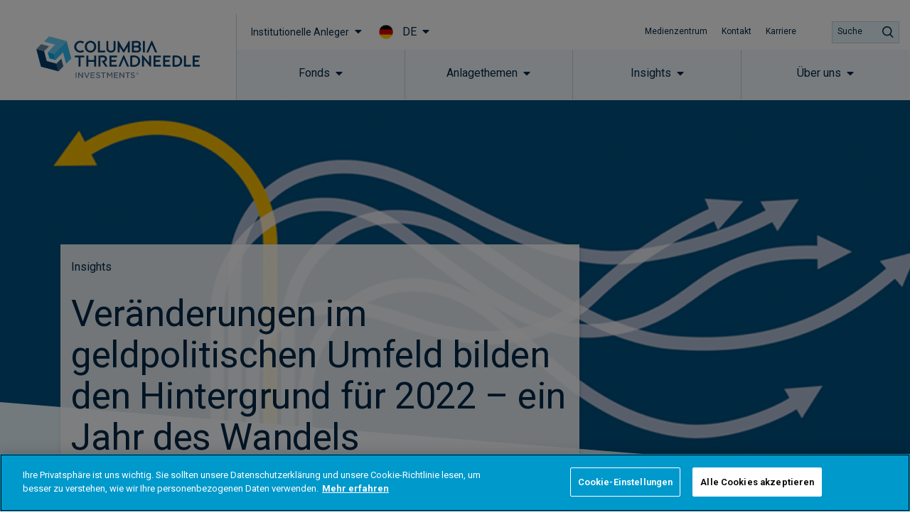

--- FILE ---
content_type: application/javascript; charset=utf-8
request_url: https://www.columbiathreadneedle.com/attestation/main-ksys-app-attestation.js
body_size: 284774
content:
/** esl **/ 
 
/**
 *	ksys-app-attestation v4.19.2
 *	app-start: v4.19.2
 *	event-manager: v4.19.2
 *	ksys-api-client: v4.19.2
 *	ksys-app-components: v4.19.2
 *	ksys-app-template: v4.19.2
 *
 *	built at: Tue, 22 Jul 2025 13:50:31 GMT
 *
 *	Copyright 2025, Kurtosys Systems.
 */
	
(()=>{var $3={6093:(R,S,o)=>{"use strict";var d=o(9907),y=o(4364);function v(z){"@babel/helpers - typeof";return v=typeof Symbol=="function"&&typeof Symbol.iterator=="symbol"?function(j){return typeof j}:function(j){return j&&typeof Symbol=="function"&&j.constructor===Symbol&&j!==Symbol.prototype?"symbol":typeof j},v(z)}function a(z,j){for(var x=0;x<j.length;x++){var c1=j[x];c1.enumerable=c1.enumerable||!1,c1.configurable=!0,"value"in c1&&(c1.writable=!0),Object.defineProperty(z,B(c1.key),c1)}}function D(z,j,x){return j&&a(z.prototype,j),x&&a(z,x),Object.defineProperty(z,"prototype",{writable:!1}),z}function B(z){var j=k(z,"string");return v(j)==="symbol"?j:String(j)}function k(z,j){if(v(z)!=="object"||z===null)return z;var x=z[Symbol.toPrimitive];if(x!==void 0){var c1=x.call(z,j||"default");if(v(c1)!=="object")return c1;throw new TypeError("@@toPrimitive must return a primitive value.")}return(j==="string"?String:Number)(z)}function M(z,j){if(!(z instanceof j))throw new TypeError("Cannot call a class as a function")}var U=o(1342),V=U.codes,J=V.ERR_AMBIGUOUS_ARGUMENT,K=V.ERR_INVALID_ARG_TYPE,G=V.ERR_INVALID_ARG_VALUE,H=V.ERR_INVALID_RETURN_VALUE,Q=V.ERR_MISSING_ARGS,q=o(9801),$=o(9208),u=$.inspect,g=o(9208).types,Y=g.isPromise,w=g.isRegExp,O=o(3225)(),b=o(1937)(),h=o(9818)("RegExp.prototype.test"),X=new Map,P,g1,P1,N1,j1;function F1(){var z=o(5656);P=z.isDeepEqual,g1=z.isDeepStrictEqual}var P2=/[\x00-\x08\x0b\x0c\x0e-\x1f]/g,L2=null,r2=function(j){return L2[j.charCodeAt(0)]},G1=!1,T1=R.exports=F,e1={};function r1(z){throw z.message instanceof Error?z.message:new q(z)}function y1(z,j,x,c1,p1){var a1=arguments.length,O1;if(a1===0)O1="Failed";else if(a1===1)x=z,z=void 0;else{if(G1===!1){G1=!0;var M1=d.emitWarning?d.emitWarning:y.warn.bind(y);M1("assert.fail() with more than one argument is deprecated. Please use assert.strictEqual() instead or only pass a message.","DeprecationWarning","DEP0094")}a1===2&&(c1="!=")}if(x instanceof Error)throw x;var X1={actual:z,expected:j,operator:c1===void 0?"fail":c1,stackStartFn:p1||y1};x!==void 0&&(X1.message=x);var I=new q(X1);throw O1&&(I.message=O1,I.generatedMessage=!0),I}T1.fail=y1,T1.AssertionError=q;function A(z,j,x,c1){if(!x){var p1=!1;if(j===0)p1=!0,c1="No value argument passed to `assert.ok()`";else if(c1 instanceof Error)throw c1;var a1=new q({actual:x,expected:!0,message:c1,operator:"==",stackStartFn:z});throw a1.generatedMessage=p1,a1}}function F(){for(var z=arguments.length,j=new Array(z),x=0;x<z;x++)j[x]=arguments[x];A.apply(void 0,[F,j.length].concat(j))}T1.ok=F,T1.equal=function z(j,x,c1){if(arguments.length<2)throw new Q("actual","expected");j!=x&&r1({actual:j,expected:x,message:c1,operator:"==",stackStartFn:z})},T1.notEqual=function z(j,x,c1){if(arguments.length<2)throw new Q("actual","expected");j==x&&r1({actual:j,expected:x,message:c1,operator:"!=",stackStartFn:z})},T1.deepEqual=function z(j,x,c1){if(arguments.length<2)throw new Q("actual","expected");P===void 0&&F1(),P(j,x)||r1({actual:j,expected:x,message:c1,operator:"deepEqual",stackStartFn:z})},T1.notDeepEqual=function z(j,x,c1){if(arguments.length<2)throw new Q("actual","expected");P===void 0&&F1(),P(j,x)&&r1({actual:j,expected:x,message:c1,operator:"notDeepEqual",stackStartFn:z})},T1.deepStrictEqual=function z(j,x,c1){if(arguments.length<2)throw new Q("actual","expected");P===void 0&&F1(),g1(j,x)||r1({actual:j,expected:x,message:c1,operator:"deepStrictEqual",stackStartFn:z})},T1.notDeepStrictEqual=n1;function n1(z,j,x){if(arguments.length<2)throw new Q("actual","expected");P===void 0&&F1(),g1(z,j)&&r1({actual:z,expected:j,message:x,operator:"notDeepStrictEqual",stackStartFn:n1})}T1.strictEqual=function z(j,x,c1){if(arguments.length<2)throw new Q("actual","expected");b(j,x)||r1({actual:j,expected:x,message:c1,operator:"strictEqual",stackStartFn:z})},T1.notStrictEqual=function z(j,x,c1){if(arguments.length<2)throw new Q("actual","expected");b(j,x)&&r1({actual:j,expected:x,message:c1,operator:"notStrictEqual",stackStartFn:z})};var L1=D(function z(j,x,c1){var p1=this;M(this,z),x.forEach(function(a1){a1 in j&&(c1!==void 0&&typeof c1[a1]=="string"&&w(j[a1])&&h(j[a1],c1[a1])?p1[a1]=c1[a1]:p1[a1]=j[a1])})});function w1(z,j,x,c1,p1,a1){if(!(x in z)||!g1(z[x],j[x])){if(!c1){var O1=new L1(z,p1),M1=new L1(j,p1,z),X1=new q({actual:O1,expected:M1,operator:"deepStrictEqual",stackStartFn:a1});throw X1.actual=z,X1.expected=j,X1.operator=a1.name,X1}r1({actual:z,expected:j,message:c1,operator:a1.name,stackStartFn:a1})}}function B1(z,j,x,c1){if(typeof j!="function"){if(w(j))return h(j,z);if(arguments.length===2)throw new K("expected",["Function","RegExp"],j);if(v(z)!=="object"||z===null){var p1=new q({actual:z,expected:j,message:x,operator:"deepStrictEqual",stackStartFn:c1});throw p1.operator=c1.name,p1}var a1=Object.keys(j);if(j instanceof Error)a1.push("name","message");else if(a1.length===0)throw new G("error",j,"may not be an empty object");return P===void 0&&F1(),a1.forEach(function(O1){typeof z[O1]=="string"&&w(j[O1])&&h(j[O1],z[O1])||w1(z,j,O1,x,a1,c1)}),!0}return j.prototype!==void 0&&z instanceof j?!0:Error.isPrototypeOf(j)?!1:j.call({},z)===!0}function l1(z){if(typeof z!="function")throw new K("fn","Function",z);try{z()}catch(j){return j}return e1}function v1(z){return Y(z)||z!==null&&v(z)==="object"&&typeof z.then=="function"&&typeof z.catch=="function"}function h1(z){return Promise.resolve().then(function(){var j;if(typeof z=="function"){if(j=z(),!v1(j))throw new H("instance of Promise","promiseFn",j)}else if(v1(z))j=z;else throw new K("promiseFn",["Function","Promise"],z);return Promise.resolve().then(function(){return j}).then(function(){return e1}).catch(function(x){return x})})}function U1(z,j,x,c1){if(typeof x=="string"){if(arguments.length===4)throw new K("error",["Object","Error","Function","RegExp"],x);if(v(j)==="object"&&j!==null){if(j.message===x)throw new J("error/message",'The error message "'.concat(j.message,'" is identical to the message.'))}else if(j===x)throw new J("error/message",'The error "'.concat(j,'" is identical to the message.'));c1=x,x=void 0}else if(x!=null&&v(x)!=="object"&&typeof x!="function")throw new K("error",["Object","Error","Function","RegExp"],x);if(j===e1){var p1="";x&&x.name&&(p1+=" (".concat(x.name,")")),p1+=c1?": ".concat(c1):".";var a1=z.name==="rejects"?"rejection":"exception";r1({actual:void 0,expected:x,operator:z.name,message:"Missing expected ".concat(a1).concat(p1),stackStartFn:z})}if(x&&!B1(j,x,c1,z))throw j}function p2(z,j,x,c1){if(j!==e1){if(typeof x=="string"&&(c1=x,x=void 0),!x||B1(j,x)){var p1=c1?": ".concat(c1):".",a1=z.name==="doesNotReject"?"rejection":"exception";r1({actual:j,expected:x,operator:z.name,message:"Got unwanted ".concat(a1).concat(p1,`
`)+'Actual message: "'.concat(j&&j.message,'"'),stackStartFn:z})}throw j}}T1.throws=function z(j){for(var x=arguments.length,c1=new Array(x>1?x-1:0),p1=1;p1<x;p1++)c1[p1-1]=arguments[p1];U1.apply(void 0,[z,l1(j)].concat(c1))},T1.rejects=function z(j){for(var x=arguments.length,c1=new Array(x>1?x-1:0),p1=1;p1<x;p1++)c1[p1-1]=arguments[p1];return h1(j).then(function(a1){return U1.apply(void 0,[z,a1].concat(c1))})},T1.doesNotThrow=function z(j){for(var x=arguments.length,c1=new Array(x>1?x-1:0),p1=1;p1<x;p1++)c1[p1-1]=arguments[p1];p2.apply(void 0,[z,l1(j)].concat(c1))},T1.doesNotReject=function z(j){for(var x=arguments.length,c1=new Array(x>1?x-1:0),p1=1;p1<x;p1++)c1[p1-1]=arguments[p1];return h1(j).then(function(a1){return p2.apply(void 0,[z,a1].concat(c1))})},T1.ifError=function z(j){if(j!=null){var x="ifError got unwanted exception: ";v(j)==="object"&&typeof j.message=="string"?j.message.length===0&&j.constructor?x+=j.constructor.name:x+=j.message:x+=u(j);var c1=new q({actual:j,expected:null,operator:"ifError",message:x,stackStartFn:z}),p1=j.stack;if(typeof p1=="string"){var a1=p1.split(`
`);a1.shift();for(var O1=c1.stack.split(`
`),M1=0;M1<a1.length;M1++){var X1=O1.indexOf(a1[M1]);if(X1!==-1){O1=O1.slice(0,X1);break}}c1.stack="".concat(O1.join(`
`),`
`).concat(a1.join(`
`))}throw c1}};function z1(z,j,x,c1,p1){if(!w(j))throw new K("regexp","RegExp",j);var a1=p1==="match";if(typeof z!="string"||h(j,z)!==a1){if(x instanceof Error)throw x;var O1=!x;x=x||(typeof z!="string"?'The "string" argument must be of type string. Received type '+"".concat(v(z)," (").concat(u(z),")"):(a1?"The input did not match the regular expression ":"The input was expected to not match the regular expression ")+"".concat(u(j),`. Input:

`).concat(u(z),`
`));var M1=new q({actual:z,expected:j,message:x,operator:p1,stackStartFn:c1});throw M1.generatedMessage=O1,M1}}T1.match=function z(j,x,c1){z1(j,x,c1,z,"match")},T1.doesNotMatch=function z(j,x,c1){z1(j,x,c1,z,"doesNotMatch")};function C1(){for(var z=arguments.length,j=new Array(z),x=0;x<z;x++)j[x]=arguments[x];A.apply(void 0,[C1,j.length].concat(j))}T1.strict=O(C1,T1,{equal:T1.strictEqual,deepEqual:T1.deepStrictEqual,notEqual:T1.notStrictEqual,notDeepEqual:T1.notDeepStrictEqual}),T1.strict.strict=T1.strict},9801:(R,S,o)=>{"use strict";var d=o(9907);function y(e1,r1){var y1=Object.keys(e1);if(Object.getOwnPropertySymbols){var A=Object.getOwnPropertySymbols(e1);r1&&(A=A.filter(function(F){return Object.getOwnPropertyDescriptor(e1,F).enumerable})),y1.push.apply(y1,A)}return y1}function v(e1){for(var r1=1;r1<arguments.length;r1++){var y1=arguments[r1]!=null?arguments[r1]:{};r1%2?y(Object(y1),!0).forEach(function(A){a(e1,A,y1[A])}):Object.getOwnPropertyDescriptors?Object.defineProperties(e1,Object.getOwnPropertyDescriptors(y1)):y(Object(y1)).forEach(function(A){Object.defineProperty(e1,A,Object.getOwnPropertyDescriptor(y1,A))})}return e1}function a(e1,r1,y1){return r1=M(r1),r1 in e1?Object.defineProperty(e1,r1,{value:y1,enumerable:!0,configurable:!0,writable:!0}):e1[r1]=y1,e1}function D(e1,r1){if(!(e1 instanceof r1))throw new TypeError("Cannot call a class as a function")}function B(e1,r1){for(var y1=0;y1<r1.length;y1++){var A=r1[y1];A.enumerable=A.enumerable||!1,A.configurable=!0,"value"in A&&(A.writable=!0),Object.defineProperty(e1,M(A.key),A)}}function k(e1,r1,y1){return r1&&B(e1.prototype,r1),y1&&B(e1,y1),Object.defineProperty(e1,"prototype",{writable:!1}),e1}function M(e1){var r1=U(e1,"string");return Y(r1)==="symbol"?r1:String(r1)}function U(e1,r1){if(Y(e1)!=="object"||e1===null)return e1;var y1=e1[Symbol.toPrimitive];if(y1!==void 0){var A=y1.call(e1,r1||"default");if(Y(A)!=="object")return A;throw new TypeError("@@toPrimitive must return a primitive value.")}return(r1==="string"?String:Number)(e1)}function V(e1,r1){if(typeof r1!="function"&&r1!==null)throw new TypeError("Super expression must either be null or a function");e1.prototype=Object.create(r1&&r1.prototype,{constructor:{value:e1,writable:!0,configurable:!0}}),Object.defineProperty(e1,"prototype",{writable:!1}),r1&&u(e1,r1)}function J(e1){var r1=q();return function(){var A=g(e1),F;if(r1){var n1=g(this).constructor;F=Reflect.construct(A,arguments,n1)}else F=A.apply(this,arguments);return K(this,F)}}function K(e1,r1){if(r1&&(Y(r1)==="object"||typeof r1=="function"))return r1;if(r1!==void 0)throw new TypeError("Derived constructors may only return object or undefined");return G(e1)}function G(e1){if(e1===void 0)throw new ReferenceError("this hasn't been initialised - super() hasn't been called");return e1}function H(e1){var r1=typeof Map=="function"?new Map:void 0;return H=function(A){if(A===null||!$(A))return A;if(typeof A!="function")throw new TypeError("Super expression must either be null or a function");if(typeof r1<"u"){if(r1.has(A))return r1.get(A);r1.set(A,F)}function F(){return Q(A,arguments,g(this).constructor)}return F.prototype=Object.create(A.prototype,{constructor:{value:F,enumerable:!1,writable:!0,configurable:!0}}),u(F,A)},H(e1)}function Q(e1,r1,y1){return q()?Q=Reflect.construct.bind():Q=function(F,n1,L1){var w1=[null];w1.push.apply(w1,n1);var B1=Function.bind.apply(F,w1),l1=new B1;return L1&&u(l1,L1.prototype),l1},Q.apply(null,arguments)}function q(){if(typeof Reflect>"u"||!Reflect.construct||Reflect.construct.sham)return!1;if(typeof Proxy=="function")return!0;try{return Boolean.prototype.valueOf.call(Reflect.construct(Boolean,[],function(){})),!0}catch{return!1}}function $(e1){return Function.toString.call(e1).indexOf("[native code]")!==-1}function u(e1,r1){return u=Object.setPrototypeOf?Object.setPrototypeOf.bind():function(A,F){return A.__proto__=F,A},u(e1,r1)}function g(e1){return g=Object.setPrototypeOf?Object.getPrototypeOf.bind():function(y1){return y1.__proto__||Object.getPrototypeOf(y1)},g(e1)}function Y(e1){"@babel/helpers - typeof";return Y=typeof Symbol=="function"&&typeof Symbol.iterator=="symbol"?function(r1){return typeof r1}:function(r1){return r1&&typeof Symbol=="function"&&r1.constructor===Symbol&&r1!==Symbol.prototype?"symbol":typeof r1},Y(e1)}var w=o(9208),O=w.inspect,b=o(1342),h=b.codes.ERR_INVALID_ARG_TYPE;function X(e1,r1,y1){return(y1===void 0||y1>e1.length)&&(y1=e1.length),e1.substring(y1-r1.length,y1)===r1}function P(e1,r1){if(r1=Math.floor(r1),e1.length==0||r1==0)return"";var y1=e1.length*r1;for(r1=Math.floor(Math.log(r1)/Math.log(2));r1;)e1+=e1,r1--;return e1+=e1.substring(0,y1-e1.length),e1}var g1="",P1="",N1="",j1="",F1={deepStrictEqual:"Expected values to be strictly deep-equal:",strictEqual:"Expected values to be strictly equal:",strictEqualObject:'Expected "actual" to be reference-equal to "expected":',deepEqual:"Expected values to be loosely deep-equal:",equal:"Expected values to be loosely equal:",notDeepStrictEqual:'Expected "actual" not to be strictly deep-equal to:',notStrictEqual:'Expected "actual" to be strictly unequal to:',notStrictEqualObject:'Expected "actual" not to be reference-equal to "expected":',notDeepEqual:'Expected "actual" not to be loosely deep-equal to:',notEqual:'Expected "actual" to be loosely unequal to:',notIdentical:"Values identical but not reference-equal:"},P2=10;function L2(e1){var r1=Object.keys(e1),y1=Object.create(Object.getPrototypeOf(e1));return r1.forEach(function(A){y1[A]=e1[A]}),Object.defineProperty(y1,"message",{value:e1.message}),y1}function r2(e1){return O(e1,{compact:!1,customInspect:!1,depth:1e3,maxArrayLength:1/0,showHidden:!1,breakLength:1/0,showProxy:!1,sorted:!0,getters:!0})}function G1(e1,r1,y1){var A="",F="",n1=0,L1="",w1=!1,B1=r2(e1),l1=B1.split(`
`),v1=r2(r1).split(`
`),h1=0,U1="";if(y1==="strictEqual"&&Y(e1)==="object"&&Y(r1)==="object"&&e1!==null&&r1!==null&&(y1="strictEqualObject"),l1.length===1&&v1.length===1&&l1[0]!==v1[0]){var p2=l1[0].length+v1[0].length;if(p2<=P2){if((Y(e1)!=="object"||e1===null)&&(Y(r1)!=="object"||r1===null)&&(e1!==0||r1!==0))return"".concat(F1[y1],`

`)+"".concat(l1[0]," !== ").concat(v1[0],`
`)}else if(y1!=="strictEqualObject"){var z1=d.stderr&&d.stderr.isTTY?d.stderr.columns:80;if(p2<z1){for(;l1[0][h1]===v1[0][h1];)h1++;h1>2&&(U1=`
  `.concat(P(" ",h1),"^"),h1=0)}}}for(var C1=l1[l1.length-1],z=v1[v1.length-1];C1===z&&(h1++<2?L1=`
  `.concat(C1).concat(L1):A=C1,l1.pop(),v1.pop(),!(l1.length===0||v1.length===0));)C1=l1[l1.length-1],z=v1[v1.length-1];var j=Math.max(l1.length,v1.length);if(j===0){var x=B1.split(`
`);if(x.length>30)for(x[26]="".concat(g1,"...").concat(j1);x.length>27;)x.pop();return"".concat(F1.notIdentical,`

`).concat(x.join(`
`),`
`)}h1>3&&(L1=`
`.concat(g1,"...").concat(j1).concat(L1),w1=!0),A!==""&&(L1=`
  `.concat(A).concat(L1),A="");var c1=0,p1=F1[y1]+`
`.concat(P1,"+ actual").concat(j1," ").concat(N1,"- expected").concat(j1),a1=" ".concat(g1,"...").concat(j1," Lines skipped");for(h1=0;h1<j;h1++){var O1=h1-n1;if(l1.length<h1+1)O1>1&&h1>2&&(O1>4?(F+=`
`.concat(g1,"...").concat(j1),w1=!0):O1>3&&(F+=`
  `.concat(v1[h1-2]),c1++),F+=`
  `.concat(v1[h1-1]),c1++),n1=h1,A+=`
`.concat(N1,"-").concat(j1," ").concat(v1[h1]),c1++;else if(v1.length<h1+1)O1>1&&h1>2&&(O1>4?(F+=`
`.concat(g1,"...").concat(j1),w1=!0):O1>3&&(F+=`
  `.concat(l1[h1-2]),c1++),F+=`
  `.concat(l1[h1-1]),c1++),n1=h1,F+=`
`.concat(P1,"+").concat(j1," ").concat(l1[h1]),c1++;else{var M1=v1[h1],X1=l1[h1],I=X1!==M1&&(!X(X1,",")||X1.slice(0,-1)!==M1);I&&X(M1,",")&&M1.slice(0,-1)===X1&&(I=!1,X1+=","),I?(O1>1&&h1>2&&(O1>4?(F+=`
`.concat(g1,"...").concat(j1),w1=!0):O1>3&&(F+=`
  `.concat(l1[h1-2]),c1++),F+=`
  `.concat(l1[h1-1]),c1++),n1=h1,F+=`
`.concat(P1,"+").concat(j1," ").concat(X1),A+=`
`.concat(N1,"-").concat(j1," ").concat(M1),c1+=2):(F+=A,A="",(O1===1||h1===0)&&(F+=`
  `.concat(X1),c1++))}if(c1>20&&h1<j-2)return"".concat(p1).concat(a1,`
`).concat(F,`
`).concat(g1,"...").concat(j1).concat(A,`
`)+"".concat(g1,"...").concat(j1)}return"".concat(p1).concat(w1?a1:"",`
`).concat(F).concat(A).concat(L1).concat(U1)}var T1=function(e1,r1){V(A,e1);var y1=J(A);function A(F){var n1;if(D(this,A),Y(F)!=="object"||F===null)throw new h("options","Object",F);var L1=F.message,w1=F.operator,B1=F.stackStartFn,l1=F.actual,v1=F.expected,h1=Error.stackTraceLimit;if(Error.stackTraceLimit=0,L1!=null)n1=y1.call(this,String(L1));else if(d.stderr&&d.stderr.isTTY&&(d.stderr&&d.stderr.getColorDepth&&d.stderr.getColorDepth()!==1?(g1="\x1B[34m",P1="\x1B[32m",j1="\x1B[39m",N1="\x1B[31m"):(g1="",P1="",j1="",N1="")),Y(l1)==="object"&&l1!==null&&Y(v1)==="object"&&v1!==null&&"stack"in l1&&l1 instanceof Error&&"stack"in v1&&v1 instanceof Error&&(l1=L2(l1),v1=L2(v1)),w1==="deepStrictEqual"||w1==="strictEqual")n1=y1.call(this,G1(l1,v1,w1));else if(w1==="notDeepStrictEqual"||w1==="notStrictEqual"){var U1=F1[w1],p2=r2(l1).split(`
`);if(w1==="notStrictEqual"&&Y(l1)==="object"&&l1!==null&&(U1=F1.notStrictEqualObject),p2.length>30)for(p2[26]="".concat(g1,"...").concat(j1);p2.length>27;)p2.pop();p2.length===1?n1=y1.call(this,"".concat(U1," ").concat(p2[0])):n1=y1.call(this,"".concat(U1,`

`).concat(p2.join(`
`),`
`))}else{var z1=r2(l1),C1="",z=F1[w1];w1==="notDeepEqual"||w1==="notEqual"?(z1="".concat(F1[w1],`

`).concat(z1),z1.length>1024&&(z1="".concat(z1.slice(0,1021),"..."))):(C1="".concat(r2(v1)),z1.length>512&&(z1="".concat(z1.slice(0,509),"...")),C1.length>512&&(C1="".concat(C1.slice(0,509),"...")),w1==="deepEqual"||w1==="equal"?z1="".concat(z,`

`).concat(z1,`

should equal

`):C1=" ".concat(w1," ").concat(C1)),n1=y1.call(this,"".concat(z1).concat(C1))}return Error.stackTraceLimit=h1,n1.generatedMessage=!L1,Object.defineProperty(G(n1),"name",{value:"AssertionError [ERR_ASSERTION]",enumerable:!1,writable:!0,configurable:!0}),n1.code="ERR_ASSERTION",n1.actual=l1,n1.expected=v1,n1.operator=w1,Error.captureStackTrace&&Error.captureStackTrace(G(n1),B1),n1.stack,n1.name="AssertionError",K(n1)}return k(A,[{key:"toString",value:function(){return"".concat(this.name," [").concat(this.code,"]: ").concat(this.message)}},{key:r1,value:function(n1,L1){return O(this,v(v({},L1),{},{customInspect:!1,depth:0}))}}]),A}(H(Error),O.custom);R.exports=T1},1342:(R,S,o)=>{"use strict";function d(O){"@babel/helpers - typeof";return d=typeof Symbol=="function"&&typeof Symbol.iterator=="symbol"?function(b){return typeof b}:function(b){return b&&typeof Symbol=="function"&&b.constructor===Symbol&&b!==Symbol.prototype?"symbol":typeof b},d(O)}function y(O,b){for(var h=0;h<b.length;h++){var X=b[h];X.enumerable=X.enumerable||!1,X.configurable=!0,"value"in X&&(X.writable=!0),Object.defineProperty(O,a(X.key),X)}}function v(O,b,h){return b&&y(O.prototype,b),h&&y(O,h),Object.defineProperty(O,"prototype",{writable:!1}),O}function a(O){var b=D(O,"string");return d(b)==="symbol"?b:String(b)}function D(O,b){if(d(O)!=="object"||O===null)return O;var h=O[Symbol.toPrimitive];if(h!==void 0){var X=h.call(O,b||"default");if(d(X)!=="object")return X;throw new TypeError("@@toPrimitive must return a primitive value.")}return(b==="string"?String:Number)(O)}function B(O,b){if(!(O instanceof b))throw new TypeError("Cannot call a class as a function")}function k(O,b){if(typeof b!="function"&&b!==null)throw new TypeError("Super expression must either be null or a function");O.prototype=Object.create(b&&b.prototype,{constructor:{value:O,writable:!0,configurable:!0}}),Object.defineProperty(O,"prototype",{writable:!1}),b&&M(O,b)}function M(O,b){return M=Object.setPrototypeOf?Object.setPrototypeOf.bind():function(X,P){return X.__proto__=P,X},M(O,b)}function U(O){var b=K();return function(){var X=G(O),P;if(b){var g1=G(this).constructor;P=Reflect.construct(X,arguments,g1)}else P=X.apply(this,arguments);return V(this,P)}}function V(O,b){if(b&&(d(b)==="object"||typeof b=="function"))return b;if(b!==void 0)throw new TypeError("Derived constructors may only return object or undefined");return J(O)}function J(O){if(O===void 0)throw new ReferenceError("this hasn't been initialised - super() hasn't been called");return O}function K(){if(typeof Reflect>"u"||!Reflect.construct||Reflect.construct.sham)return!1;if(typeof Proxy=="function")return!0;try{return Boolean.prototype.valueOf.call(Reflect.construct(Boolean,[],function(){})),!0}catch{return!1}}function G(O){return G=Object.setPrototypeOf?Object.getPrototypeOf.bind():function(h){return h.__proto__||Object.getPrototypeOf(h)},G(O)}var H={},Q,q;function $(O,b,h){h||(h=Error);function X(g1,P1,N1){return typeof b=="string"?b:b(g1,P1,N1)}var P=function(g1){k(N1,g1);var P1=U(N1);function N1(j1,F1,P2){var L2;return B(this,N1),L2=P1.call(this,X(j1,F1,P2)),L2.code=O,L2}return v(N1)}(h);H[O]=P}function u(O,b){if(Array.isArray(O)){var h=O.length;return O=O.map(function(X){return String(X)}),h>2?"one of ".concat(b," ").concat(O.slice(0,h-1).join(", "),", or ")+O[h-1]:h===2?"one of ".concat(b," ").concat(O[0]," or ").concat(O[1]):"of ".concat(b," ").concat(O[0])}else return"of ".concat(b," ").concat(String(O))}function g(O,b,h){return O.substr(!h||h<0?0:+h,b.length)===b}function Y(O,b,h){return(h===void 0||h>O.length)&&(h=O.length),O.substring(h-b.length,h)===b}function w(O,b,h){return typeof h!="number"&&(h=0),h+b.length>O.length?!1:O.indexOf(b,h)!==-1}$("ERR_AMBIGUOUS_ARGUMENT",'The "%s" argument is ambiguous. %s',TypeError),$("ERR_INVALID_ARG_TYPE",function(O,b,h){Q===void 0&&(Q=o(6093)),Q(typeof O=="string","'name' must be a string");var X;typeof b=="string"&&g(b,"not ")?(X="must not be",b=b.replace(/^not /,"")):X="must be";var P;if(Y(O," argument"))P="The ".concat(O," ").concat(X," ").concat(u(b,"type"));else{var g1=w(O,".")?"property":"argument";P='The "'.concat(O,'" ').concat(g1," ").concat(X," ").concat(u(b,"type"))}return P+=". Received type ".concat(d(h)),P},TypeError),$("ERR_INVALID_ARG_VALUE",function(O,b){var h=arguments.length>2&&arguments[2]!==void 0?arguments[2]:"is invalid";q===void 0&&(q=o(9208));var X=q.inspect(b);return X.length>128&&(X="".concat(X.slice(0,128),"...")),"The argument '".concat(O,"' ").concat(h,". Received ").concat(X)},TypeError,RangeError),$("ERR_INVALID_RETURN_VALUE",function(O,b,h){var X;return h&&h.constructor&&h.constructor.name?X="instance of ".concat(h.constructor.name):X="type ".concat(d(h)),"Expected ".concat(O,' to be returned from the "').concat(b,'"')+" function but got ".concat(X,".")},TypeError),$("ERR_MISSING_ARGS",function(){for(var O=arguments.length,b=new Array(O),h=0;h<O;h++)b[h]=arguments[h];Q===void 0&&(Q=o(6093)),Q(b.length>0,"At least one arg needs to be specified");var X="The ",P=b.length;switch(b=b.map(function(g1){return'"'.concat(g1,'"')}),P){case 1:X+="".concat(b[0]," argument");break;case 2:X+="".concat(b[0]," and ").concat(b[1]," arguments");break;default:X+=b.slice(0,P-1).join(", "),X+=", and ".concat(b[P-1]," arguments");break}return"".concat(X," must be specified")},TypeError),R.exports.codes=H},5656:(R,S,o)=>{"use strict";function d(I,Z){return B(I)||D(I,Z)||v(I,Z)||y()}function y(){throw new TypeError(`Invalid attempt to destructure non-iterable instance.
In order to be iterable, non-array objects must have a [Symbol.iterator]() method.`)}function v(I,Z){if(I){if(typeof I=="string")return a(I,Z);var d1=Object.prototype.toString.call(I).slice(8,-1);if(d1==="Object"&&I.constructor&&(d1=I.constructor.name),d1==="Map"||d1==="Set")return Array.from(I);if(d1==="Arguments"||/^(?:Ui|I)nt(?:8|16|32)(?:Clamped)?Array$/.test(d1))return a(I,Z)}}function a(I,Z){(Z==null||Z>I.length)&&(Z=I.length);for(var d1=0,R1=new Array(Z);d1<Z;d1++)R1[d1]=I[d1];return R1}function D(I,Z){var d1=I==null?null:typeof Symbol<"u"&&I[Symbol.iterator]||I["@@iterator"];if(d1!=null){var R1,I1,$1,W1,i2=[],t2=!0,C2=!1;try{if($1=(d1=d1.call(I)).next,Z===0){if(Object(d1)!==d1)return;t2=!1}else for(;!(t2=(R1=$1.call(d1)).done)&&(i2.push(R1.value),i2.length!==Z);t2=!0);}catch(F2){C2=!0,I1=F2}finally{try{if(!t2&&d1.return!=null&&(W1=d1.return(),Object(W1)!==W1))return}finally{if(C2)throw I1}}return i2}}function B(I){if(Array.isArray(I))return I}function k(I){"@babel/helpers - typeof";return k=typeof Symbol=="function"&&typeof Symbol.iterator=="symbol"?function(Z){return typeof Z}:function(Z){return Z&&typeof Symbol=="function"&&Z.constructor===Symbol&&Z!==Symbol.prototype?"symbol":typeof Z},k(I)}var M=/a/g.flags!==void 0,U=function(Z){var d1=[];return Z.forEach(function(R1){return d1.push(R1)}),d1},V=function(Z){var d1=[];return Z.forEach(function(R1,I1){return d1.push([I1,R1])}),d1},J=Object.is?Object.is:o(5968),K=Object.getOwnPropertySymbols?Object.getOwnPropertySymbols:function(){return[]},G=Number.isNaN?Number.isNaN:o(7838);function H(I){return I.call.bind(I)}var Q=H(Object.prototype.hasOwnProperty),q=H(Object.prototype.propertyIsEnumerable),$=H(Object.prototype.toString),u=o(9208).types,g=u.isAnyArrayBuffer,Y=u.isArrayBufferView,w=u.isDate,O=u.isMap,b=u.isRegExp,h=u.isSet,X=u.isNativeError,P=u.isBoxedPrimitive,g1=u.isNumberObject,P1=u.isStringObject,N1=u.isBooleanObject,j1=u.isBigIntObject,F1=u.isSymbolObject,P2=u.isFloat32Array,L2=u.isFloat64Array;function r2(I){if(I.length===0||I.length>10)return!0;for(var Z=0;Z<I.length;Z++){var d1=I.charCodeAt(Z);if(d1<48||d1>57)return!0}return I.length===10&&I>=Math.pow(2,32)}function G1(I){return Object.keys(I).filter(r2).concat(K(I).filter(Object.prototype.propertyIsEnumerable.bind(I)))}/*!
 * The buffer module from node.js, for the browser.
 *
 * @author   Feross Aboukhadijeh <feross@feross.org> <http://feross.org>
 * @license  MIT
 */function T1(I,Z){if(I===Z)return 0;for(var d1=I.length,R1=Z.length,I1=0,$1=Math.min(d1,R1);I1<$1;++I1)if(I[I1]!==Z[I1]){d1=I[I1],R1=Z[I1];break}return d1<R1?-1:R1<d1?1:0}var e1=void 0,r1=!0,y1=!1,A=0,F=1,n1=2,L1=3;function w1(I,Z){return M?I.source===Z.source&&I.flags===Z.flags:RegExp.prototype.toString.call(I)===RegExp.prototype.toString.call(Z)}function B1(I,Z){if(I.byteLength!==Z.byteLength)return!1;for(var d1=0;d1<I.byteLength;d1++)if(I[d1]!==Z[d1])return!1;return!0}function l1(I,Z){return I.byteLength!==Z.byteLength?!1:T1(new Uint8Array(I.buffer,I.byteOffset,I.byteLength),new Uint8Array(Z.buffer,Z.byteOffset,Z.byteLength))===0}function v1(I,Z){return I.byteLength===Z.byteLength&&T1(new Uint8Array(I),new Uint8Array(Z))===0}function h1(I,Z){return g1(I)?g1(Z)&&J(Number.prototype.valueOf.call(I),Number.prototype.valueOf.call(Z)):P1(I)?P1(Z)&&String.prototype.valueOf.call(I)===String.prototype.valueOf.call(Z):N1(I)?N1(Z)&&Boolean.prototype.valueOf.call(I)===Boolean.prototype.valueOf.call(Z):j1(I)?j1(Z)&&BigInt.prototype.valueOf.call(I)===BigInt.prototype.valueOf.call(Z):F1(Z)&&Symbol.prototype.valueOf.call(I)===Symbol.prototype.valueOf.call(Z)}function U1(I,Z,d1,R1){if(I===Z)return I!==0?!0:d1?J(I,Z):!0;if(d1){if(k(I)!=="object")return typeof I=="number"&&G(I)&&G(Z);if(k(Z)!=="object"||I===null||Z===null||Object.getPrototypeOf(I)!==Object.getPrototypeOf(Z))return!1}else{if(I===null||k(I)!=="object")return Z===null||k(Z)!=="object"?I==Z:!1;if(Z===null||k(Z)!=="object")return!1}var I1=$(I),$1=$(Z);if(I1!==$1)return!1;if(Array.isArray(I)){if(I.length!==Z.length)return!1;var W1=G1(I,e1),i2=G1(Z,e1);return W1.length!==i2.length?!1:z1(I,Z,d1,R1,F,W1)}if(I1==="[object Object]"&&(!O(I)&&O(Z)||!h(I)&&h(Z)))return!1;if(w(I)){if(!w(Z)||Date.prototype.getTime.call(I)!==Date.prototype.getTime.call(Z))return!1}else if(b(I)){if(!b(Z)||!w1(I,Z))return!1}else if(X(I)||I instanceof Error){if(I.message!==Z.message||I.name!==Z.name)return!1}else if(Y(I)){if(!d1&&(P2(I)||L2(I))){if(!B1(I,Z))return!1}else if(!l1(I,Z))return!1;var t2=G1(I,e1),C2=G1(Z,e1);return t2.length!==C2.length?!1:z1(I,Z,d1,R1,A,t2)}else{if(h(I))return!h(Z)||I.size!==Z.size?!1:z1(I,Z,d1,R1,n1);if(O(I))return!O(Z)||I.size!==Z.size?!1:z1(I,Z,d1,R1,L1);if(g(I)){if(!v1(I,Z))return!1}else if(P(I)&&!h1(I,Z))return!1}return z1(I,Z,d1,R1,A)}function p2(I,Z){return Z.filter(function(d1){return q(I,d1)})}function z1(I,Z,d1,R1,I1,$1){if(arguments.length===5){$1=Object.keys(I);var W1=Object.keys(Z);if($1.length!==W1.length)return!1}for(var i2=0;i2<$1.length;i2++)if(!Q(Z,$1[i2]))return!1;if(d1&&arguments.length===5){var t2=K(I);if(t2.length!==0){var C2=0;for(i2=0;i2<t2.length;i2++){var F2=t2[i2];if(q(I,F2)){if(!q(Z,F2))return!1;$1.push(F2),C2++}else if(q(Z,F2))return!1}var p4=K(Z);if(t2.length!==p4.length&&p2(Z,p4).length!==C2)return!1}else{var i4=K(Z);if(i4.length!==0&&p2(Z,i4).length!==0)return!1}}if($1.length===0&&(I1===A||I1===F&&I.length===0||I.size===0))return!0;if(R1===void 0)R1={val1:new Map,val2:new Map,position:0};else{var a4=R1.val1.get(I);if(a4!==void 0){var z2=R1.val2.get(Z);if(z2!==void 0)return a4===z2}R1.position++}R1.val1.set(I,R1.position),R1.val2.set(Z,R1.position);var v2=O1(I,Z,d1,$1,R1,I1);return R1.val1.delete(I),R1.val2.delete(Z),v2}function C1(I,Z,d1,R1){for(var I1=U(I),$1=0;$1<I1.length;$1++){var W1=I1[$1];if(U1(Z,W1,d1,R1))return I.delete(W1),!0}return!1}function z(I){switch(k(I)){case"undefined":return null;case"object":return;case"symbol":return!1;case"string":I=+I;case"number":if(G(I))return!1}return!0}function j(I,Z,d1){var R1=z(d1);return R1??(Z.has(R1)&&!I.has(R1))}function x(I,Z,d1,R1,I1){var $1=z(d1);if($1!=null)return $1;var W1=Z.get($1);return W1===void 0&&!Z.has($1)||!U1(R1,W1,!1,I1)?!1:!I.has($1)&&U1(R1,W1,!1,I1)}function c1(I,Z,d1,R1){for(var I1=null,$1=U(I),W1=0;W1<$1.length;W1++){var i2=$1[W1];if(k(i2)==="object"&&i2!==null)I1===null&&(I1=new Set),I1.add(i2);else if(!Z.has(i2)){if(d1||!j(I,Z,i2))return!1;I1===null&&(I1=new Set),I1.add(i2)}}if(I1!==null){for(var t2=U(Z),C2=0;C2<t2.length;C2++){var F2=t2[C2];if(k(F2)==="object"&&F2!==null){if(!C1(I1,F2,d1,R1))return!1}else if(!d1&&!I.has(F2)&&!C1(I1,F2,d1,R1))return!1}return I1.size===0}return!0}function p1(I,Z,d1,R1,I1,$1){for(var W1=U(I),i2=0;i2<W1.length;i2++){var t2=W1[i2];if(U1(d1,t2,I1,$1)&&U1(R1,Z.get(t2),I1,$1))return I.delete(t2),!0}return!1}function a1(I,Z,d1,R1){for(var I1=null,$1=V(I),W1=0;W1<$1.length;W1++){var i2=d($1[W1],2),t2=i2[0],C2=i2[1];if(k(t2)==="object"&&t2!==null)I1===null&&(I1=new Set),I1.add(t2);else{var F2=Z.get(t2);if(F2===void 0&&!Z.has(t2)||!U1(C2,F2,d1,R1)){if(d1||!x(I,Z,t2,C2,R1))return!1;I1===null&&(I1=new Set),I1.add(t2)}}}if(I1!==null){for(var p4=V(Z),i4=0;i4<p4.length;i4++){var a4=d(p4[i4],2),z2=a4[0],v2=a4[1];if(k(z2)==="object"&&z2!==null){if(!p1(I1,I,z2,v2,d1,R1))return!1}else if(!d1&&(!I.has(z2)||!U1(I.get(z2),v2,!1,R1))&&!p1(I1,I,z2,v2,!1,R1))return!1}return I1.size===0}return!0}function O1(I,Z,d1,R1,I1,$1){var W1=0;if($1===n1){if(!c1(I,Z,d1,I1))return!1}else if($1===L1){if(!a1(I,Z,d1,I1))return!1}else if($1===F)for(;W1<I.length;W1++)if(Q(I,W1)){if(!Q(Z,W1)||!U1(I[W1],Z[W1],d1,I1))return!1}else{if(Q(Z,W1))return!1;for(var i2=Object.keys(I);W1<i2.length;W1++){var t2=i2[W1];if(!Q(Z,t2)||!U1(I[t2],Z[t2],d1,I1))return!1}return i2.length===Object.keys(Z).length}for(W1=0;W1<R1.length;W1++){var C2=R1[W1];if(!U1(I[C2],Z[C2],d1,I1))return!1}return!0}function M1(I,Z){return U1(I,Z,y1)}function X1(I,Z){return U1(I,Z,r1)}R.exports={isDeepEqual:M1,isDeepStrictEqual:X1}},9818:(R,S,o)=>{"use strict";var d=o(528),y=o(8498),v=y(d("String.prototype.indexOf"));R.exports=function(D,B){var k=d(D,!!B);return typeof k=="function"&&v(D,".prototype.")>-1?y(k):k}},8498:(R,S,o)=>{"use strict";var d=o(9138),y=o(528),v=o(6108),a=o(3468),D=y("%Function.prototype.apply%"),B=y("%Function.prototype.call%"),k=y("%Reflect.apply%",!0)||d.call(B,D),M=o(4940),U=y("%Math.max%");R.exports=function(K){if(typeof K!="function")throw new a("a function is required");var G=k(d,B,arguments);return v(G,1+U(0,K.length-(arguments.length-1)),!0)};var V=function(){return k(d,D,arguments)};M?M(R.exports,"apply",{value:V}):R.exports.apply=V},4364:(R,S,o)=>{var d=o(9208),y=o(6093);function v(){return new Date().getTime()}var a=Array.prototype.slice,D,B={};typeof o.g<"u"&&o.g.console?D=o.g.console:typeof window<"u"&&window.console?D=window.console:D={};for(var k=[[K,"log"],[G,"info"],[H,"warn"],[Q,"error"],[q,"time"],[$,"timeEnd"],[u,"trace"],[g,"dir"],[Y,"assert"]],M=0;M<k.length;M++){var U=k[M],V=U[0],J=U[1];D[J]||(D[J]=V)}R.exports=D;function K(){}function G(){D.log.apply(D,arguments)}function H(){D.log.apply(D,arguments)}function Q(){D.warn.apply(D,arguments)}function q(w){B[w]=v()}function $(w){var O=B[w];if(!O)throw new Error("No such label: "+w);delete B[w];var b=v()-O;D.log(w+": "+b+"ms")}function u(){var w=new Error;w.name="Trace",w.message=d.format.apply(null,arguments),D.error(w.stack)}function g(w){D.log(d.inspect(w)+`
`)}function Y(w){if(!w){var O=a.call(arguments,1);y.ok(!1,d.format.apply(null,O))}}},686:(R,S,o)=>{"use strict";var d=o(4940),y=o(5731),v=o(3468),a=o(9336);R.exports=function(B,k,M){if(!B||typeof B!="object"&&typeof B!="function")throw new v("`obj` must be an object or a function`");if(typeof k!="string"&&typeof k!="symbol")throw new v("`property` must be a string or a symbol`");if(arguments.length>3&&typeof arguments[3]!="boolean"&&arguments[3]!==null)throw new v("`nonEnumerable`, if provided, must be a boolean or null");if(arguments.length>4&&typeof arguments[4]!="boolean"&&arguments[4]!==null)throw new v("`nonWritable`, if provided, must be a boolean or null");if(arguments.length>5&&typeof arguments[5]!="boolean"&&arguments[5]!==null)throw new v("`nonConfigurable`, if provided, must be a boolean or null");if(arguments.length>6&&typeof arguments[6]!="boolean")throw new v("`loose`, if provided, must be a boolean");var U=arguments.length>3?arguments[3]:null,V=arguments.length>4?arguments[4]:null,J=arguments.length>5?arguments[5]:null,K=arguments.length>6?arguments[6]:!1,G=!!a&&a(B,k);if(d)d(B,k,{configurable:J===null&&G?G.configurable:!J,enumerable:U===null&&G?G.enumerable:!U,value:M,writable:V===null&&G?G.writable:!V});else if(K||!U&&!V&&!J)B[k]=M;else throw new y("This environment does not support defining a property as non-configurable, non-writable, or non-enumerable.")}},1857:(R,S,o)=>{"use strict";var d=o(9228),y=typeof Symbol=="function"&&typeof Symbol("foo")=="symbol",v=Object.prototype.toString,a=Array.prototype.concat,D=o(686),B=function(V){return typeof V=="function"&&v.call(V)==="[object Function]"},k=o(7239)(),M=function(V,J,K,G){if(J in V){if(G===!0){if(V[J]===K)return}else if(!B(G)||!G())return}k?D(V,J,K,!0):D(V,J,K)},U=function(V,J){var K=arguments.length>2?arguments[2]:{},G=d(J);y&&(G=a.call(G,Object.getOwnPropertySymbols(J)));for(var H=0;H<G.length;H+=1)M(V,G[H],J[G[H]],K[G[H]])};U.supportsDescriptors=!!k,R.exports=U},1651:function(R,S,o){var d=o(4364);/*! @license DOMPurify 3.1.6 | (c) Cure53 and other contributors | Released under the Apache license 2.0 and Mozilla Public License 2.0 | github.com/cure53/DOMPurify/blob/3.1.6/LICENSE */(function(y,v){R.exports=v()})(this,function(){"use strict";const{entries:y,setPrototypeOf:v,isFrozen:a,getPrototypeOf:D,getOwnPropertyDescriptor:B}=Object;let{freeze:k,seal:M,create:U}=Object,{apply:V,construct:J}=typeof Reflect<"u"&&Reflect;k||(k=function(a1){return a1}),M||(M=function(a1){return a1}),V||(V=function(a1,O1,M1){return a1.apply(O1,M1)}),J||(J=function(a1,O1){return new a1(...O1)});const K=h(Array.prototype.forEach),G=h(Array.prototype.pop),H=h(Array.prototype.push),Q=h(String.prototype.toLowerCase),q=h(String.prototype.toString),$=h(String.prototype.match),u=h(String.prototype.replace),g=h(String.prototype.indexOf),Y=h(String.prototype.trim),w=h(Object.prototype.hasOwnProperty),O=h(RegExp.prototype.test),b=X(TypeError);function h(p1){return function(a1){for(var O1=arguments.length,M1=new Array(O1>1?O1-1:0),X1=1;X1<O1;X1++)M1[X1-1]=arguments[X1];return V(p1,a1,M1)}}function X(p1){return function(){for(var a1=arguments.length,O1=new Array(a1),M1=0;M1<a1;M1++)O1[M1]=arguments[M1];return J(p1,O1)}}function P(p1,a1){let O1=arguments.length>2&&arguments[2]!==void 0?arguments[2]:Q;v&&v(p1,null);let M1=a1.length;for(;M1--;){let X1=a1[M1];if(typeof X1=="string"){const I=O1(X1);I!==X1&&(a(a1)||(a1[M1]=I),X1=I)}p1[X1]=!0}return p1}function g1(p1){for(let a1=0;a1<p1.length;a1++)w(p1,a1)||(p1[a1]=null);return p1}function P1(p1){const a1=U(null);for(const[O1,M1]of y(p1))w(p1,O1)&&(Array.isArray(M1)?a1[O1]=g1(M1):M1&&typeof M1=="object"&&M1.constructor===Object?a1[O1]=P1(M1):a1[O1]=M1);return a1}function N1(p1,a1){for(;p1!==null;){const M1=B(p1,a1);if(M1){if(M1.get)return h(M1.get);if(typeof M1.value=="function")return h(M1.value)}p1=D(p1)}function O1(){return null}return O1}const j1=k(["a","abbr","acronym","address","area","article","aside","audio","b","bdi","bdo","big","blink","blockquote","body","br","button","canvas","caption","center","cite","code","col","colgroup","content","data","datalist","dd","decorator","del","details","dfn","dialog","dir","div","dl","dt","element","em","fieldset","figcaption","figure","font","footer","form","h1","h2","h3","h4","h5","h6","head","header","hgroup","hr","html","i","img","input","ins","kbd","label","legend","li","main","map","mark","marquee","menu","menuitem","meter","nav","nobr","ol","optgroup","option","output","p","picture","pre","progress","q","rp","rt","ruby","s","samp","section","select","shadow","small","source","spacer","span","strike","strong","style","sub","summary","sup","table","tbody","td","template","textarea","tfoot","th","thead","time","tr","track","tt","u","ul","var","video","wbr"]),F1=k(["svg","a","altglyph","altglyphdef","altglyphitem","animatecolor","animatemotion","animatetransform","circle","clippath","defs","desc","ellipse","filter","font","g","glyph","glyphref","hkern","image","line","lineargradient","marker","mask","metadata","mpath","path","pattern","polygon","polyline","radialgradient","rect","stop","style","switch","symbol","text","textpath","title","tref","tspan","view","vkern"]),P2=k(["feBlend","feColorMatrix","feComponentTransfer","feComposite","feConvolveMatrix","feDiffuseLighting","feDisplacementMap","feDistantLight","feDropShadow","feFlood","feFuncA","feFuncB","feFuncG","feFuncR","feGaussianBlur","feImage","feMerge","feMergeNode","feMorphology","feOffset","fePointLight","feSpecularLighting","feSpotLight","feTile","feTurbulence"]),L2=k(["animate","color-profile","cursor","discard","font-face","font-face-format","font-face-name","font-face-src","font-face-uri","foreignobject","hatch","hatchpath","mesh","meshgradient","meshpatch","meshrow","missing-glyph","script","set","solidcolor","unknown","use"]),r2=k(["math","menclose","merror","mfenced","mfrac","mglyph","mi","mlabeledtr","mmultiscripts","mn","mo","mover","mpadded","mphantom","mroot","mrow","ms","mspace","msqrt","mstyle","msub","msup","msubsup","mtable","mtd","mtext","mtr","munder","munderover","mprescripts"]),G1=k(["maction","maligngroup","malignmark","mlongdiv","mscarries","mscarry","msgroup","mstack","msline","msrow","semantics","annotation","annotation-xml","mprescripts","none"]),T1=k(["#text"]),e1=k(["accept","action","align","alt","autocapitalize","autocomplete","autopictureinpicture","autoplay","background","bgcolor","border","capture","cellpadding","cellspacing","checked","cite","class","clear","color","cols","colspan","controls","controlslist","coords","crossorigin","datetime","decoding","default","dir","disabled","disablepictureinpicture","disableremoteplayback","download","draggable","enctype","enterkeyhint","face","for","headers","height","hidden","high","href","hreflang","id","inputmode","integrity","ismap","kind","label","lang","list","loading","loop","low","max","maxlength","media","method","min","minlength","multiple","muted","name","nonce","noshade","novalidate","nowrap","open","optimum","pattern","placeholder","playsinline","popover","popovertarget","popovertargetaction","poster","preload","pubdate","radiogroup","readonly","rel","required","rev","reversed","role","rows","rowspan","spellcheck","scope","selected","shape","size","sizes","span","srclang","start","src","srcset","step","style","summary","tabindex","title","translate","type","usemap","valign","value","width","wrap","xmlns","slot"]),r1=k(["accent-height","accumulate","additive","alignment-baseline","ascent","attributename","attributetype","azimuth","basefrequency","baseline-shift","begin","bias","by","class","clip","clippathunits","clip-path","clip-rule","color","color-interpolation","color-interpolation-filters","color-profile","color-rendering","cx","cy","d","dx","dy","diffuseconstant","direction","display","divisor","dur","edgemode","elevation","end","fill","fill-opacity","fill-rule","filter","filterunits","flood-color","flood-opacity","font-family","font-size","font-size-adjust","font-stretch","font-style","font-variant","font-weight","fx","fy","g1","g2","glyph-name","glyphref","gradientunits","gradienttransform","height","href","id","image-rendering","in","in2","k","k1","k2","k3","k4","kerning","keypoints","keysplines","keytimes","lang","lengthadjust","letter-spacing","kernelmatrix","kernelunitlength","lighting-color","local","marker-end","marker-mid","marker-start","markerheight","markerunits","markerwidth","maskcontentunits","maskunits","max","mask","media","method","mode","min","name","numoctaves","offset","operator","opacity","order","orient","orientation","origin","overflow","paint-order","path","pathlength","patterncontentunits","patterntransform","patternunits","points","preservealpha","preserveaspectratio","primitiveunits","r","rx","ry","radius","refx","refy","repeatcount","repeatdur","restart","result","rotate","scale","seed","shape-rendering","specularconstant","specularexponent","spreadmethod","startoffset","stddeviation","stitchtiles","stop-color","stop-opacity","stroke-dasharray","stroke-dashoffset","stroke-linecap","stroke-linejoin","stroke-miterlimit","stroke-opacity","stroke","stroke-width","style","surfacescale","systemlanguage","tabindex","targetx","targety","transform","transform-origin","text-anchor","text-decoration","text-rendering","textlength","type","u1","u2","unicode","values","viewbox","visibility","version","vert-adv-y","vert-origin-x","vert-origin-y","width","word-spacing","wrap","writing-mode","xchannelselector","ychannelselector","x","x1","x2","xmlns","y","y1","y2","z","zoomandpan"]),y1=k(["accent","accentunder","align","bevelled","close","columnsalign","columnlines","columnspan","denomalign","depth","dir","display","displaystyle","encoding","fence","frame","height","href","id","largeop","length","linethickness","lspace","lquote","mathbackground","mathcolor","mathsize","mathvariant","maxsize","minsize","movablelimits","notation","numalign","open","rowalign","rowlines","rowspacing","rowspan","rspace","rquote","scriptlevel","scriptminsize","scriptsizemultiplier","selection","separator","separators","stretchy","subscriptshift","supscriptshift","symmetric","voffset","width","xmlns"]),A=k(["xlink:href","xml:id","xlink:title","xml:space","xmlns:xlink"]),F=M(/\{\{[\w\W]*|[\w\W]*\}\}/gm),n1=M(/<%[\w\W]*|[\w\W]*%>/gm),L1=M(/\${[\w\W]*}/gm),w1=M(/^data-[\-\w.\u00B7-\uFFFF]/),B1=M(/^aria-[\-\w]+$/),l1=M(/^(?:(?:(?:f|ht)tps?|mailto|tel|callto|sms|cid|xmpp):|[^a-z]|[a-z+.\-]+(?:[^a-z+.\-:]|$))/i),v1=M(/^(?:\w+script|data):/i),h1=M(/[\u0000-\u0020\u00A0\u1680\u180E\u2000-\u2029\u205F\u3000]/g),U1=M(/^html$/i),p2=M(/^[a-z][.\w]*(-[.\w]+)+$/i);var z1=Object.freeze({__proto__:null,MUSTACHE_EXPR:F,ERB_EXPR:n1,TMPLIT_EXPR:L1,DATA_ATTR:w1,ARIA_ATTR:B1,IS_ALLOWED_URI:l1,IS_SCRIPT_OR_DATA:v1,ATTR_WHITESPACE:h1,DOCTYPE_NAME:U1,CUSTOM_ELEMENT:p2});const C1={element:1,attribute:2,text:3,cdataSection:4,entityReference:5,entityNode:6,progressingInstruction:7,comment:8,document:9,documentType:10,documentFragment:11,notation:12},z=function(){return typeof window>"u"?null:window},j=function(a1,O1){if(typeof a1!="object"||typeof a1.createPolicy!="function")return null;let M1=null;const X1="data-tt-policy-suffix";O1&&O1.hasAttribute(X1)&&(M1=O1.getAttribute(X1));const I="dompurify"+(M1?"#"+M1:"");try{return a1.createPolicy(I,{createHTML(Z){return Z},createScriptURL(Z){return Z}})}catch{return d.warn("TrustedTypes policy "+I+" could not be created."),null}};function x(){let p1=arguments.length>0&&arguments[0]!==void 0?arguments[0]:z();const a1=u1=>x(u1);if(a1.version="3.1.6",a1.removed=[],!p1||!p1.document||p1.document.nodeType!==C1.document)return a1.isSupported=!1,a1;let{document:O1}=p1;const M1=O1,X1=M1.currentScript,{DocumentFragment:I,HTMLTemplateElement:Z,Node:d1,Element:R1,NodeFilter:I1,NamedNodeMap:$1=p1.NamedNodeMap||p1.MozNamedAttrMap,HTMLFormElement:W1,DOMParser:i2,trustedTypes:t2}=p1,C2=R1.prototype,F2=N1(C2,"cloneNode"),p4=N1(C2,"remove"),i4=N1(C2,"nextSibling"),a4=N1(C2,"childNodes"),z2=N1(C2,"parentNode");if(typeof Z=="function"){const u1=O1.createElement("template");u1.content&&u1.content.ownerDocument&&(O1=u1.content.ownerDocument)}let v2,f4="";const{implementation:S4,createNodeIterator:Q4,createDocumentFragment:q4,getElementsByTagName:e3}=O1,{importNode:G4}=M1;let s4={};a1.isSupported=typeof y=="function"&&typeof z2=="function"&&S4&&S4.createHTMLDocument!==void 0;const{MUSTACHE_EXPR:W4,ERB_EXPR:T4,TMPLIT_EXPR:O4,DATA_ATTR:k4,ARIA_ATTR:V4,IS_SCRIPT_OR_DATA:p3,ATTR_WHITESPACE:t3,CUSTOM_ELEMENT:n3}=z1;let{IS_ALLOWED_URI:m4}=z1,H2=null;const u3=P({},[...j1,...F1,...P2,...r2,...T1]);let R2=null;const K4=P({},[...e1,...r1,...y1,...A]);let T2=Object.seal(U(null,{tagNameCheck:{writable:!0,configurable:!1,enumerable:!0,value:null},attributeNameCheck:{writable:!0,configurable:!1,enumerable:!0,value:null},allowCustomizedBuiltInElements:{writable:!0,configurable:!1,enumerable:!0,value:!1}})),I4=null,r3=null,o3=!0,i3=!0,d3=!1,f3=!0,R4=!1,$4=!0,L=!1,W=!1,C=!1,N=!1,i1=!1,m1=!1,x1=!0,_1=!1;const a2="user-content-";let V1=!0,Q1=!1,n2={},y2=null;const E2=P({},["annotation-xml","audio","colgroup","desc","foreignobject","head","iframe","math","mi","mn","mo","ms","mtext","noembed","noframes","noscript","plaintext","script","style","svg","template","thead","title","video","xmp"]);let l2=null;const d2=P({},["audio","video","img","source","image","track"]);let q1=null;const A2=P({},["alt","class","for","id","label","name","pattern","placeholder","role","summary","title","value","style","xmlns"]),o2="http://www.w3.org/1998/Math/MathML",I2="http://www.w3.org/2000/svg",f2="http://www.w3.org/1999/xhtml";let w2=f2,c4=!1,g4=null;const r4=P({},[o2,I2,f2],q);let Q2=null;const y4=["application/xhtml+xml","text/html"],w4="text/html";let h2=null,K2=null;const l4=O1.createElement("form"),Z2=function(E){return E instanceof RegExp||E instanceof Function},v4=function(){let E=arguments.length>0&&arguments[0]!==void 0?arguments[0]:{};if(!(K2&&K2===E)){if((!E||typeof E!="object")&&(E={}),E=P1(E),Q2=y4.indexOf(E.PARSER_MEDIA_TYPE)===-1?w4:E.PARSER_MEDIA_TYPE,h2=Q2==="application/xhtml+xml"?q:Q,H2=w(E,"ALLOWED_TAGS")?P({},E.ALLOWED_TAGS,h2):u3,R2=w(E,"ALLOWED_ATTR")?P({},E.ALLOWED_ATTR,h2):K4,g4=w(E,"ALLOWED_NAMESPACES")?P({},E.ALLOWED_NAMESPACES,q):r4,q1=w(E,"ADD_URI_SAFE_ATTR")?P(P1(A2),E.ADD_URI_SAFE_ATTR,h2):A2,l2=w(E,"ADD_DATA_URI_TAGS")?P(P1(d2),E.ADD_DATA_URI_TAGS,h2):d2,y2=w(E,"FORBID_CONTENTS")?P({},E.FORBID_CONTENTS,h2):E2,I4=w(E,"FORBID_TAGS")?P({},E.FORBID_TAGS,h2):{},r3=w(E,"FORBID_ATTR")?P({},E.FORBID_ATTR,h2):{},n2=w(E,"USE_PROFILES")?E.USE_PROFILES:!1,o3=E.ALLOW_ARIA_ATTR!==!1,i3=E.ALLOW_DATA_ATTR!==!1,d3=E.ALLOW_UNKNOWN_PROTOCOLS||!1,f3=E.ALLOW_SELF_CLOSE_IN_ATTR!==!1,R4=E.SAFE_FOR_TEMPLATES||!1,$4=E.SAFE_FOR_XML!==!1,L=E.WHOLE_DOCUMENT||!1,N=E.RETURN_DOM||!1,i1=E.RETURN_DOM_FRAGMENT||!1,m1=E.RETURN_TRUSTED_TYPE||!1,C=E.FORCE_BODY||!1,x1=E.SANITIZE_DOM!==!1,_1=E.SANITIZE_NAMED_PROPS||!1,V1=E.KEEP_CONTENT!==!1,Q1=E.IN_PLACE||!1,m4=E.ALLOWED_URI_REGEXP||l1,w2=E.NAMESPACE||f2,T2=E.CUSTOM_ELEMENT_HANDLING||{},E.CUSTOM_ELEMENT_HANDLING&&Z2(E.CUSTOM_ELEMENT_HANDLING.tagNameCheck)&&(T2.tagNameCheck=E.CUSTOM_ELEMENT_HANDLING.tagNameCheck),E.CUSTOM_ELEMENT_HANDLING&&Z2(E.CUSTOM_ELEMENT_HANDLING.attributeNameCheck)&&(T2.attributeNameCheck=E.CUSTOM_ELEMENT_HANDLING.attributeNameCheck),E.CUSTOM_ELEMENT_HANDLING&&typeof E.CUSTOM_ELEMENT_HANDLING.allowCustomizedBuiltInElements=="boolean"&&(T2.allowCustomizedBuiltInElements=E.CUSTOM_ELEMENT_HANDLING.allowCustomizedBuiltInElements),R4&&(i3=!1),i1&&(N=!0),n2&&(H2=P({},T1),R2=[],n2.html===!0&&(P(H2,j1),P(R2,e1)),n2.svg===!0&&(P(H2,F1),P(R2,r1),P(R2,A)),n2.svgFilters===!0&&(P(H2,P2),P(R2,r1),P(R2,A)),n2.mathMl===!0&&(P(H2,r2),P(R2,y1),P(R2,A))),E.ADD_TAGS&&(H2===u3&&(H2=P1(H2)),P(H2,E.ADD_TAGS,h2)),E.ADD_ATTR&&(R2===K4&&(R2=P1(R2)),P(R2,E.ADD_ATTR,h2)),E.ADD_URI_SAFE_ATTR&&P(q1,E.ADD_URI_SAFE_ATTR,h2),E.FORBID_CONTENTS&&(y2===E2&&(y2=P1(y2)),P(y2,E.FORBID_CONTENTS,h2)),V1&&(H2["#text"]=!0),L&&P(H2,["html","head","body"]),H2.table&&(P(H2,["tbody"]),delete I4.tbody),E.TRUSTED_TYPES_POLICY){if(typeof E.TRUSTED_TYPES_POLICY.createHTML!="function")throw b('TRUSTED_TYPES_POLICY configuration option must provide a "createHTML" hook.');if(typeof E.TRUSTED_TYPES_POLICY.createScriptURL!="function")throw b('TRUSTED_TYPES_POLICY configuration option must provide a "createScriptURL" hook.');v2=E.TRUSTED_TYPES_POLICY,f4=v2.createHTML("")}else v2===void 0&&(v2=j(t2,X1)),v2!==null&&typeof f4=="string"&&(f4=v2.createHTML(""));k&&k(E),K2=E}},o4=P({},["mi","mo","mn","ms","mtext"]),t4=P({},["foreignobject","annotation-xml"]),_4=P({},["title","style","font","a","script"]),L4=P({},[...F1,...P2,...L2]),C4=P({},[...r2,...G1]),k1=function(E){let o1=z2(E);(!o1||!o1.tagName)&&(o1={namespaceURI:w2,tagName:"template"});const S1=Q(E.tagName),S2=Q(o1.tagName);return g4[E.namespaceURI]?E.namespaceURI===I2?o1.namespaceURI===f2?S1==="svg":o1.namespaceURI===o2?S1==="svg"&&(S2==="annotation-xml"||o4[S2]):!!L4[S1]:E.namespaceURI===o2?o1.namespaceURI===f2?S1==="math":o1.namespaceURI===I2?S1==="math"&&t4[S2]:!!C4[S1]:E.namespaceURI===f2?o1.namespaceURI===I2&&!t4[S2]||o1.namespaceURI===o2&&!o4[S2]?!1:!C4[S1]&&(_4[S1]||!L4[S1]):!!(Q2==="application/xhtml+xml"&&g4[E.namespaceURI]):!1},A1=function(E){H(a1.removed,{element:E});try{z2(E).removeChild(E)}catch{p4(E)}},D1=function(E,o1){try{H(a1.removed,{attribute:o1.getAttributeNode(E),from:o1})}catch{H(a1.removed,{attribute:null,from:o1})}if(o1.removeAttribute(E),E==="is"&&!R2[E])if(N||i1)try{A1(o1)}catch{}else try{o1.setAttribute(E,"")}catch{}},Y1=function(E){let o1=null,S1=null;if(C)E="<remove></remove>"+E;else{const _2=$(E,/^[\r\n\t ]+/);S1=_2&&_2[0]}Q2==="application/xhtml+xml"&&w2===f2&&(E='<html xmlns="http://www.w3.org/1999/xhtml"><head></head><body>'+E+"</body></html>");const S2=v2?v2.createHTML(E):E;if(w2===f2)try{o1=new i2().parseFromString(S2,Q2)}catch{}if(!o1||!o1.documentElement){o1=S4.createDocument(w2,"template",null);try{o1.documentElement.innerHTML=c4?f4:S2}catch{}}const u2=o1.body||o1.documentElement;return E&&S1&&u2.insertBefore(O1.createTextNode(S1),u2.childNodes[0]||null),w2===f2?e3.call(o1,L?"html":"body")[0]:L?o1.documentElement:u2},t1=function(E){return Q4.call(E.ownerDocument||E,E,I1.SHOW_ELEMENT|I1.SHOW_COMMENT|I1.SHOW_TEXT|I1.SHOW_PROCESSING_INSTRUCTION|I1.SHOW_CDATA_SECTION,null)},m2=function(E){return E instanceof W1&&(typeof E.nodeName!="string"||typeof E.textContent!="string"||typeof E.removeChild!="function"||!(E.attributes instanceof $1)||typeof E.removeAttribute!="function"||typeof E.setAttribute!="function"||typeof E.namespaceURI!="string"||typeof E.insertBefore!="function"||typeof E.hasChildNodes!="function")},b1=function(E){return typeof d1=="function"&&E instanceof d1},x2=function(E,o1,S1){s4[E]&&K(s4[E],S2=>{S2.call(a1,o1,S1,K2)})},g2=function(E){let o1=null;if(x2("beforeSanitizeElements",E,null),m2(E))return A1(E),!0;const S1=h2(E.nodeName);if(x2("uponSanitizeElement",E,{tagName:S1,allowedTags:H2}),E.hasChildNodes()&&!b1(E.firstElementChild)&&O(/<[/\w]/g,E.innerHTML)&&O(/<[/\w]/g,E.textContent)||E.nodeType===C1.progressingInstruction||$4&&E.nodeType===C1.comment&&O(/<[/\w]/g,E.data))return A1(E),!0;if(!H2[S1]||I4[S1]){if(!I4[S1]&&Z1(S1)&&(T2.tagNameCheck instanceof RegExp&&O(T2.tagNameCheck,S1)||T2.tagNameCheck instanceof Function&&T2.tagNameCheck(S1)))return!1;if(V1&&!y2[S1]){const S2=z2(E)||E.parentNode,u2=a4(E)||E.childNodes;if(u2&&S2){const _2=u2.length;for(let N2=_2-1;N2>=0;--N2){const D2=F2(u2[N2],!0);D2.__removalCount=(E.__removalCount||0)+1,S2.insertBefore(D2,i4(E))}}}return A1(E),!0}return E instanceof R1&&!k1(E)||(S1==="noscript"||S1==="noembed"||S1==="noframes")&&O(/<\/no(script|embed|frames)/i,E.innerHTML)?(A1(E),!0):(R4&&E.nodeType===C1.text&&(o1=E.textContent,K([W4,T4,O4],S2=>{o1=u(o1,S2," ")}),E.textContent!==o1&&(H(a1.removed,{element:E.cloneNode()}),E.textContent=o1)),x2("afterSanitizeElements",E,null),!1)},b2=function(E,o1,S1){if(x1&&(o1==="id"||o1==="name")&&(S1 in O1||S1 in l4))return!1;if(!(i3&&!r3[o1]&&O(k4,o1))){if(!(o3&&O(V4,o1))){if(!R2[o1]||r3[o1]){if(!(Z1(E)&&(T2.tagNameCheck instanceof RegExp&&O(T2.tagNameCheck,E)||T2.tagNameCheck instanceof Function&&T2.tagNameCheck(E))&&(T2.attributeNameCheck instanceof RegExp&&O(T2.attributeNameCheck,o1)||T2.attributeNameCheck instanceof Function&&T2.attributeNameCheck(o1))||o1==="is"&&T2.allowCustomizedBuiltInElements&&(T2.tagNameCheck instanceof RegExp&&O(T2.tagNameCheck,S1)||T2.tagNameCheck instanceof Function&&T2.tagNameCheck(S1))))return!1}else if(!q1[o1]){if(!O(m4,u(S1,t3,""))){if(!((o1==="src"||o1==="xlink:href"||o1==="href")&&E!=="script"&&g(S1,"data:")===0&&l2[E])){if(!(d3&&!O(p3,u(S1,t3,"")))){if(S1)return!1}}}}}}return!0},Z1=function(E){return E!=="annotation-xml"&&$(E,n3)},k2=function(E){x2("beforeSanitizeAttributes",E,null);const{attributes:o1}=E;if(!o1)return;const S1={attrName:"",attrValue:"",keepAttr:!0,allowedAttributes:R2};let S2=o1.length;for(;S2--;){const u2=o1[S2],{name:_2,namespaceURI:N2,value:D2}=u2,H1=h2(_2);let s2=_2==="value"?D2:Y(D2);if(S1.attrName=H1,S1.attrValue=s2,S1.keepAttr=!0,S1.forceKeepAttr=void 0,x2("uponSanitizeAttribute",E,S1),s2=S1.attrValue,$4&&O(/((--!?|])>)|<\/(style|title)/i,s2)){D1(_2,E);continue}if(S1.forceKeepAttr||(D1(_2,E),!S1.keepAttr))continue;if(!f3&&O(/\/>/i,s2)){D1(_2,E);continue}R4&&K([W4,T4,O4],B4=>{s2=u(s2,B4," ")});const N4=h2(E.nodeName);if(b2(N4,H1,s2)){if(_1&&(H1==="id"||H1==="name")&&(D1(_2,E),s2=a2+s2),v2&&typeof t2=="object"&&typeof t2.getAttributeType=="function"&&!N2)switch(t2.getAttributeType(N4,H1)){case"TrustedHTML":{s2=v2.createHTML(s2);break}case"TrustedScriptURL":{s2=v2.createScriptURL(s2);break}}try{N2?E.setAttributeNS(N2,_2,s2):E.setAttribute(_2,s2),m2(E)?A1(E):G(a1.removed)}catch{}}}x2("afterSanitizeAttributes",E,null)},q2=function u1(E){let o1=null;const S1=t1(E);for(x2("beforeSanitizeShadowDOM",E,null);o1=S1.nextNode();)x2("uponSanitizeShadowNode",o1,null),!g2(o1)&&(o1.content instanceof I&&u1(o1.content),k2(o1));x2("afterSanitizeShadowDOM",E,null)};return a1.sanitize=function(u1){let E=arguments.length>1&&arguments[1]!==void 0?arguments[1]:{},o1=null,S1=null,S2=null,u2=null;if(c4=!u1,c4&&(u1="<!-->"),typeof u1!="string"&&!b1(u1))if(typeof u1.toString=="function"){if(u1=u1.toString(),typeof u1!="string")throw b("dirty is not a string, aborting")}else throw b("toString is not a function");if(!a1.isSupported)return u1;if(W||v4(E),a1.removed=[],typeof u1=="string"&&(Q1=!1),Q1){if(u1.nodeName){const D2=h2(u1.nodeName);if(!H2[D2]||I4[D2])throw b("root node is forbidden and cannot be sanitized in-place")}}else if(u1 instanceof d1)o1=Y1("<!---->"),S1=o1.ownerDocument.importNode(u1,!0),S1.nodeType===C1.element&&S1.nodeName==="BODY"||S1.nodeName==="HTML"?o1=S1:o1.appendChild(S1);else{if(!N&&!R4&&!L&&u1.indexOf("<")===-1)return v2&&m1?v2.createHTML(u1):u1;if(o1=Y1(u1),!o1)return N?null:m1?f4:""}o1&&C&&A1(o1.firstChild);const _2=t1(Q1?u1:o1);for(;S2=_2.nextNode();)g2(S2)||(S2.content instanceof I&&q2(S2.content),k2(S2));if(Q1)return u1;if(N){if(i1)for(u2=q4.call(o1.ownerDocument);o1.firstChild;)u2.appendChild(o1.firstChild);else u2=o1;return(R2.shadowroot||R2.shadowrootmode)&&(u2=G4.call(M1,u2,!0)),u2}let N2=L?o1.outerHTML:o1.innerHTML;return L&&H2["!doctype"]&&o1.ownerDocument&&o1.ownerDocument.doctype&&o1.ownerDocument.doctype.name&&O(U1,o1.ownerDocument.doctype.name)&&(N2="<!DOCTYPE "+o1.ownerDocument.doctype.name+`>
`+N2),R4&&K([W4,T4,O4],D2=>{N2=u(N2,D2," ")}),v2&&m1?v2.createHTML(N2):N2},a1.setConfig=function(){let u1=arguments.length>0&&arguments[0]!==void 0?arguments[0]:{};v4(u1),W=!0},a1.clearConfig=function(){K2=null,W=!1},a1.isValidAttribute=function(u1,E,o1){K2||v4({});const S1=h2(u1),S2=h2(E);return b2(S1,S2,o1)},a1.addHook=function(u1,E){typeof E=="function"&&(s4[u1]=s4[u1]||[],H(s4[u1],E))},a1.removeHook=function(u1){if(s4[u1])return G(s4[u1])},a1.removeHooks=function(u1){s4[u1]&&(s4[u1]=[])},a1.removeAllHooks=function(){s4={}},a1}var c1=x();return c1})},4940:(R,S,o)=>{"use strict";var d=o(528),y=d("%Object.defineProperty%",!0)||!1;if(y)try{y({},"a",{value:1})}catch{y=!1}R.exports=y},9110:R=>{"use strict";R.exports=EvalError},9838:R=>{"use strict";R.exports=Error},1155:R=>{"use strict";R.exports=RangeError},4943:R=>{"use strict";R.exports=ReferenceError},5731:R=>{"use strict";R.exports=SyntaxError},3468:R=>{"use strict";R.exports=TypeError},2140:R=>{"use strict";R.exports=URIError},55:(R,S,o)=>{"use strict";o.r(S),o.d(S,{App:()=>U1,default:()=>p2});var d=o(1594),y=o.n(d),v=o(2256),a=o(1140),D=o(1858),B=o(9823);const M=({open:z1,children:C1})=>{const z=(0,d.useRef)(null),j=(0,d.useRef)(null);(0,d.useEffect)(()=>(z1?(j.current=document.activeElement,z.current.focus(),document.addEventListener("focusin",x)):(document.removeEventListener("focusin",x),j.current.focus()),()=>{document.removeEventListener("focusin",x)}),[z1]);const x=c1=>{z.current&&!z.current.contains(c1.target)&&z.current.focus()};return z1?y().createElement("div",{ref:z,tabIndex:-1,role:"dialog","aria-modal":"true","aria-labelledby":"modal-title","aria-describedby":"modal-description"},C1):null},U=(0,B.n)("div","modal"),V=(0,B.n)("div","modal",["dialog"]);class J extends d.Component{static configurationKey="modal";static styleKey="modal";constructor(C1){super(C1)}render(){const{children:C1,open:z,className:j}=this.props;return z?y().createElement(U,{className:j},y().createElement(M,{open:z},y().createElement(V,{role:"dialog","aria-modal":"true","aria-labelledby":"ksys-attestation-title"},C1))):null}}const K=(0,a.inject)("appStore","modalStore")(J),G=null,H=v.components.base.Button.Button,Q=(0,B.n)(H,"preAttestationCheck",["action"]),q=(0,B.n)("div","preAttestationCheck",["actions"]),$=(0,B.n)("div","preAttestationCheck",["text"]),u=(0,B.n)("div","preAttestationCheck",["wrapper"]),g=v.components.base.Card.Card;class Y extends d.Component{static configurationKey="preAttestationCheck";static styleKey="preAttestationCheck";constructor(C1){super(C1)}getContent(){const{className:C1}=this.props,{text:z,actionsProps:j}=this.props?.preAttestationCheckStore;return y().createElement(u,{className:C1},y().createElement($,null,z),y().createElement(q,null,j.map((x,c1)=>y().createElement(Q,{key:`${x.text}-${c1}`,...x}))))}render(){const{preAttestationCheckStore:C1,appStore:z}=this.props;if(!C1||!z)return null;const{cardProps:j}=C1;return j?y().createElement(g,{...j},this.getContent()):this.getContent()}}const O=(0,a.inject)("appStore","preAttestationCheckStore")(Y);var b=o(3057);const h=z1=>{const{className:C1="",appStore:z}=z1;return!z||!z.isDebug?null:y().createElement("div",{title:"Log debug information",className:C1,onClick:()=>z.logDebugInfo()},y().createElement("svg",{xmlns:"http://www.w3.org/2000/svg",viewBox:"0 0 24 24",fill:"none",stroke:"currentColor",strokeWidth:"1",strokeLinecap:"round",strokeLinejoin:"round"},y().createElement("rect",{x:"4",y:"4",width:"16",height:"16",rx:"2",ry:"2"}),y().createElement("rect",{x:"9",y:"9",width:"6",height:"6"}),y().createElement("line",{x1:"9",y1:"1",x2:"9",y2:"4"}),y().createElement("line",{x1:"15",y1:"1",x2:"15",y2:"4"}),y().createElement("line",{x1:"9",y1:"20",x2:"9",y2:"23"}),y().createElement("line",{x1:"15",y1:"20",x2:"15",y2:"23"}),y().createElement("line",{x1:"20",y1:"9",x2:"23",y2:"9"}),y().createElement("line",{x1:"20",y1:"14",x2:"23",y2:"14"}),y().createElement("line",{x1:"1",y1:"9",x2:"4",y2:"9"}),y().createElement("line",{x1:"1",y1:"14",x2:"4",y2:"14"})))},P=(0,b.Ay)(h)`
	display: ${z1=>z1.appStore&&z1.appStore.isDebug?"block":"none"};
	height: 16px;
	width: 16px;
	color: #888888;
	float: right;
	z-index: 100000;
`,g1=({className:z1=""})=>y().createElement("svg",{viewBox:"0 0 24 24",className:z1,fill:"currentColor"},y().createElement("path",{d:"M14,17H7V15H14M17,13H7V11H17M17,9H7V7H17M19,3H5C3.89,3 3,3.89 3,5V19A2,2 0 0,0 5,21H19A2,2 0 0,0 21,19V5C21,3.89 20.1,3 19,3Z"})),P1=(0,b.i7)`
		from {
			transform: scale3d(1, 1, 1);
		}

		50% {
			transform: scale3d(1.05, 1.05, 1.05);
		}

		to {
			transform: scale3d(1, 1, 1);
		}
`,N1=(0,b.Ay)(g1)`
	display: block;
	height: 48px;
	width: 48px;
	margin: 48px auto;
	color: #adb5bd;
	animation: ${P1} 1s infinite;
`,F1=z1=>{const{embedLoadingElement:C1}=z1;return C1?y().createElement("div",{ref:z=>z&&z.appendChild(C1)}):y().createElement(N1,null)};var P2=o(2430);const L2=P2.appsManager.SkeletonLoader,G1=z1=>{const{config:C1,variables:z=[]}=z1,j=new L2(C1,z),x=b.Ay.div`
		${j.getSkeletonCss()}
	`;return y().createElement(x,null)},T1=v.components.message.InfoMessage.InfoMessage,e1=(0,B.n)(T1,"app",["infoMessage"]),r1=(0,B.n)("div","app",["infoMessageWrapper"]),y1=(0,B.n)("div","app",["loadingWrapper"]),A=(0,B.n)("div","app",["redirectMessageWrapper"]),F=(0,B.n)("section","app",["wrapper"]),n1=v.components.base.Application.Application,L1=v.components.base.NoDataPlaceholder.NoDataPlaceholder,w1=v.components.overview.Disclaimer.Disclaimer,B1=v.components.base.Grid.Grid,l1=v.components.base.VisuallyHidden.VisuallyHidden,v1=v.components.base.Translate.Translate;class h1 extends d.Component{static configurationKey="app";static styleKey="app";constructor(C1){super(C1)}renderAttestation=()=>{const{appStore:C1,className:z}=this.props,j=C1.storeContext.get("selectionStore"),x=C1.storeContext.get("disclaimerStore");if(!C1||!j||!x)return null;const{isAttestationBootstrapped:c1,skeletonLoader:p1,skeletonLoaders:a1,redirectMessage:O1,showRedirectMessage:M1}=C1,{embedLoadingElement:X1}=this.props;if(!c1)return M1?y().createElement(A,null,y().createElement(y1,null,y().createElement(F1,null)),y().createElement(r1,null,y().createElement(e1,null,O1))):p1?y().createElement(G1,{config:p1,variables:a1&&a1.variables}):y().createElement(F1,{embedLoadingElement:X1});const{theme:I,show:Z,showPlaceholder:d1,noDataPlaceholder:R1,noDataPlaceholderDisclaimer:I1,libraryComponentsConfiguration:$1,getTranslateFunction:W1,culture:i2,assets:t2,assetCacheOptions:C2,assetRegisters:F2,getAccessibilityTextFunction:p4,components:i4,grid:a4,hasSelectionWizard:z2,ctaValidationText:v2,hasRendered:f4,displayPreAttestationCheck:S4}=C1;if(!Z)return null;const Q4=I1&&y().createElement(w1,{...I1})||R1&&y().createElement(L1,null,R1),q4=W1(),e3=p4();return y().createElement(n1,{theme:I,configuration:$1,translate:q4,culture:i2,assets:t2,assetCacheOptions:C2,assetRegisters:F2,accessibilityText:e3,analyticsHelper:C1.analyticsHelper,hasRendered:f4},y().createElement(P,{appStore:C1}),S4?y().createElement(F,{className:z},y().createElement(O,null)):y().createElement(y().Fragment,null,y().createElement(F,{className:z},d1&&Q4,!d1&&y().createElement(B1,{components:i4,grid:a4}),!z2&&y().createElement(D.A,null)),y().createElement(l1,null,y().createElement("span",{role:"alert","aria-live":"polite"},y().createElement(v1,null,v2)))))};render(){const{appStore:C1,className:z}=this.props;if(!C1||C1.isAttestationDisabled)return null;const{isAttestationBootstrapped:j,prelaunchModal:x,skeletonLoader:c1,skeletonLoaders:p1}=C1;if(j||x){if(C1.isAttestationActive){const a1=x&&!j?"attestation-prelaunch-modal":"";return y().createElement(K,{className:a1,open:C1.isAttestationRequired},this.renderAttestation())}return this.renderAttestation()}return C1.isAttestationActive?null:c1?y().createElement(G1,{config:c1,variables:p1&&p1.variables}):y().createElement(F1,null)}}const U1=(0,a.inject)("appStore","queryStore")((0,a.observer)(h1)),p2=(0,B.n)(U1,"app")},1858:(R,S,o)=>{"use strict";o.d(S,{A:()=>J});var d=o(1594),y=o.n(d),v=o(1140),a=o(9823),D=o(2256);const B=D.components.base.Text.Text,k=(0,a.n)(B,"footnote",["text"]),M=(0,a.n)("section","footnote",["wrapper"]);class U extends d.Component{static configurationKey="footnote";static styleKey="footnote";constructor(G){super(G)}render(){const{className:G,footnoteStore:H}=this.props;if(!H)return null;const{textProps:Q}=H;return y().createElement(M,{className:G},y().createElement(k,{...Q}))}}const V=(0,v.inject)("appStore","footnoteStore")((0,v.observer)(U)),J=(0,a.n)(V,"footnote")},6721:(R,S,o)=>{"use strict";o.d(S,{X:()=>d});const d={useResponsiveComponentConfiguration:!1}},9823:(R,S,o)=>{"use strict";o.d(S,{n:()=>H});var d=o(1594),y=o.n(d),v=o(1195),a=o(2256),D=o.n(a),B=o(2430),k=o.n(B),M=o(1140),U=o.n(M),V=o(3057),J=o(3514);const K=new v._(J),G=new B.common.commonUtils.ComponentStyle({queryClass:B.query.Query});function H(Q,q,$=[],u=["appStore"],g,Y,w){const O=(K.packageName||"").replace("ksys-app-",""),b=a.shared.getSelector(O,q,...$),h=X=>{const{appStore:P}=X,g1=P&&P.getComponentStyle(q,...$||[]),P1=G.getCss(g1,X);if(P1)return P1;if(w){const N1=P&&P.extractComponentStyle(w,...$||[]);return G.getCss(N1,X)}return""};return(0,M.inject)(...u)((0,M.observer)(a.shared.withSelector((0,V.Ay)(X=>{const P=Object.keys(X).reduce((g1,P1)=>(u.find(N1=>N1===P1)===void 0&&P1!=="componentStyle"&&(g1[P1]=X[P1]),g1),{});return y().createElement(Q,{...P})})`
					${X=>typeof g=="function"?g(X):g||""}
					${h}
					${X=>typeof Y=="function"?Y(X):Y||""}
				`,b)))}},9313:(R,S,o)=>{"use strict";o.r(S),o.d(S,{getStoreContextForElement:()=>o8});var d=o(8844),y=o(2256),v=o(2430);const a=mobx,D={base:{grid:{components:{}}}};var B=o(5736),k=o.n(B),M=o(4364);const{isNullOrUndefined:U}=v.common.commonUtils;function V(_,e){const t=p=>{K(p,_)},n=G;return U(e)?J(t,n):K({coords:e},_)}function J(_,e){try{if("geolocation"in navigator)return navigator.geolocation.getCurrentPosition(_,e)}catch(t){return e(t)}}const K=(_,e)=>{let{latitude:t,longitude:n}=_.coords,p=k()([n,t]);if(U(p)&&t&&n){let f=1e6;for(;f>=1&&U(p)&&(n=Math.trunc(n*f)/f,t=Math.trunc(t*f)/f,p=k()([n,t]),!!U(p));)n=n+1/f,t=t+1/f,p=k()([n,t]),f/=10}e(p)},G=_=>{M.warn("An error has occurred while retrieving location",_)},H=["AFG","ALB","DZA","ASM","AND","AGO","AIA","ATA","ATG","ARG","ARM","ABW","AUS","AUT","AZE","BHS","BHR","BGD","BRB","BLR","BEL","BLZ","BEN","BMU","BTN","BOL","BES","BIH","BWA","BVT","BRA","IOT","BRN","BGR","BFA","BDI","CPV","KHM","CMR","CAN","CYM","CAF","TCD","CHL","CHN","CXR","CCK","COL","COM","COD","COG","COK","CRI","HRV","CUB","CUW","CYP","CZE","CIV","DNK","DJI","DMA","DOM","ECU","EGY","SLV","GNQ","ERI","EST","SWZ","ETH","FLK","FRO","FJI","FIN","FRA","GUF","PYF","ATF","GAB","GMB","GEO","DEU","GHA","GIB","GRC","GRL","GRD","GLP","GUM","GTM","GGY","GIN","GNB","GUY","HTI","HMD","VAT","HND","HKG","HUN","ISL","IND","IDN","IRN","IRQ","IRL","IMN","ISR","ITA","JAM","JPN","JEY","JOR","KAZ","KEN","KIR","PRK","KOR","KWT","KGZ","LAO","LVA","LBN","LSO","LBR","LBY","LIE","LTU","LUX","MAC","MDG","MWI","MYS","MDV","MLI","MLT","MHL","MTQ","MRT","MUS","MYT","MEX","FSM","MDA","MCO","MNG","MNE","MSR","MAR","MOZ","MMR","NAM","NRU","NPL","NLD","NCL","NZL","NIC","NER","NGA","NIU","NFK","MNP","NOR","OMN","PAK","PLW","PSE","PAN","PNG","PRY","PER","PHL","PCN","POL","PRT","PRI","QAT","MKD","ROU","RUS","RWA","REU","BLM","SHN","KNA","LCA","MAF","SPM","VCT","WSM","SMR","STP","SAU","SEN","SRB","SYC","SLE","SGP","SXM","SVK","SVN","SLB","SOM","ZAF","SGS","SSD","ESP","LKA","SDN","SUR","SJM","SWE","CHE","SYR","TWN","TJK","TZA","THA","TLS","TGO","TKL","TON","TTO","TUN","TUR","TKM","TCA","TUV","UGA","UKR","ARE","GBR","UMI","USA","URY","UZB","VUT","VEN","VNM","VGB","VIR","WLF","ESH","YEM","ZMB","ZWE","ALA"],Q={AF:"AFG",AL:"ALB",DZ:"DZA",AS:"ASM",AD:"AND",AO:"AGO",AI:"AIA",AQ:"ATA",AG:"ATG",AR:"ARG",AM:"ARM",AW:"ABW",AU:"AUS",AT:"AUT",AZ:"AZE",BS:"BHS",BH:"BHR",BD:"BGD",BB:"BRB",BY:"BLR",BE:"BEL",BZ:"BLZ",BJ:"BEN",BM:"BMU",BT:"BTN",BO:"BOL",BQ:"BES",BA:"BIH",BW:"BWA",BV:"BVT",BR:"BRA",IO:"IOT",BN:"BRN",BG:"BGR",BF:"BFA",BI:"BDI",CV:"CPV",KH:"KHM",CM:"CMR",CA:"CAN",KY:"CYM",CF:"CAF",TD:"TCD",CL:"CHL",CN:"CHN",CX:"CXR",CC:"CCK",CO:"COL",KM:"COM",CD:"COD",CG:"COG",CK:"COK",CR:"CRI",HR:"HRV",CU:"CUB",CW:"CUW",CY:"CYP",CZ:"CZE",CI:"CIV",DK:"DNK",DJ:"DJI",DM:"DMA",DO:"DOM",EC:"ECU",EG:"EGY",SV:"SLV",GQ:"GNQ",ER:"ERI",EE:"EST",SZ:"SWZ",ET:"ETH",FK:"FLK",FO:"FRO",FJ:"FJI",FI:"FIN",FR:"FRA",GF:"GUF",PF:"PYF",TF:"ATF",GA:"GAB",GM:"GMB",GE:"GEO",DE:"DEU",GH:"GHA",GI:"GIB",GR:"GRC",GL:"GRL",GD:"GRD",GP:"GLP",GU:"GUM",GT:"GTM",GG:"GGY",GN:"GIN",GW:"GNB",GY:"GUY",HT:"HTI",HM:"HMD",VA:"VAT",HN:"HND",HK:"HKG",HU:"HUN",IS:"ISL",IN:"IND",ID:"IDN",IR:"IRN",IQ:"IRQ",IE:"IRL",IM:"IMN",IL:"ISR",IT:"ITA",JM:"JAM",JP:"JPN",JE:"JEY",JO:"JOR",KZ:"KAZ",KE:"KEN",KI:"KIR",KP:"PRK",KR:"KOR",KW:"KWT",KG:"KGZ",LA:"LAO",LV:"LVA",LB:"LBN",LS:"LSO",LR:"LBR",LY:"LBY",LI:"LIE",LT:"LTU",LU:"LUX",MO:"MAC",MG:"MDG",MW:"MWI",MY:"MYS",MV:"MDV",ML:"MLI",MT:"MLT",MH:"MHL",MQ:"MTQ",MR:"MRT",MU:"MUS",YT:"MYT",MX:"MEX",FM:"FSM",MD:"MDA",MC:"MCO",MN:"MNG",ME:"MNE",MS:"MSR",MA:"MAR",MZ:"MOZ",MM:"MMR",NA:"NAM",NR:"NRU",NP:"NPL",NL:"NLD",NC:"NCL",NZ:"NZL",NI:"NIC",NE:"NER",NG:"NGA",NU:"NIU",NF:"NFK",MP:"MNP",NO:"NOR",OM:"OMN",PK:"PAK",PW:"PLW",PS:"PSE",PA:"PAN",PG:"PNG",PY:"PRY",PE:"PER",PH:"PHL",PN:"PCN",PL:"POL",PT:"PRT",PR:"PRI",QA:"QAT",MK:"MKD",RO:"ROU",RU:"RUS",RW:"RWA",RE:"REU",BL:"BLM",SH:"SHN",KN:"KNA",LC:"LCA",MF:"MAF",PM:"SPM",VC:"VCT",WS:"WSM",SM:"SMR",ST:"STP",SA:"SAU",SN:"SEN",RS:"SRB",SC:"SYC",SL:"SLE",SG:"SGP",SX:"SXM",SK:"SVK",SI:"SVN",SB:"SLB",SO:"SOM",ZA:"ZAF",GS:"SGS",SS:"SSD",ES:"ESP",LK:"LKA",SD:"SDN",SR:"SUR",SJ:"SJM",SE:"SWE",CH:"CHE",SY:"SYR",TW:"TWN",TJ:"TJK",TZ:"TZA",TH:"THA",TL:"TLS",TG:"TGO",TK:"TKL",TO:"TON",TT:"TTO",TN:"TUN",TR:"TUR",TM:"TKM",TC:"TCA",TV:"TUV",UG:"UGA",UA:"UKR",AE:"ARE",GB:"GBR",UM:"UMI",US:"USA",UY:"URY",UZ:"UZB",VU:"VUT",VE:"VEN",VN:"VNM",VG:"VGB",VI:"VIR",WF:"WLF",EH:"ESH",YE:"YEM",ZM:"ZMB",ZW:"ZWE",AX:"ALA"};function q(_){if(typeof _=="string"){const e=_.toUpperCase();if(H.indexOf(e)>=0)return e;if(Q[e])return Q[e]}}function $(_){if(typeof _=="string"){const e=_.toUpperCase();return Q[e]?e:Object.keys(Q).find(n=>Q[n]===e)}}function u(_,e,t){let n=t||e;if(_.values){const{inputs:p}=_.values;n=v.common.commonUtils.deepMergeObjects(p,n)}return n}var g=o(4364);function Y(_){try{return window.btoa(_)}catch(e){return g.error(e),_}}function w(_){try{return window.atob(_)}catch(e){return g.error(e),_}}function O(_){try{return window.btoa(window.atob(_))===_}catch{return!1}}var b=o(1594),h=o.n(b),X=o(1140),P=o(9823);const g1=y.components.base.Checkbox.Checkbox,P1=(0,P.n)(g1,"acceptance",["checkbox"]),N1=(0,P.n)(y.components.base.Text.Text,"acceptance",["text"]),j1=(0,P.n)("section","acceptance",["wrapper"]),{isNullOrUndefined:F1}=v.common.commonUtils;class P2 extends b.Component{static configurationKey="acceptance";static styleKey="acceptance";constructor(e){super(e)}handleChange=e=>{const t=e.target.checked,{acceptanceStore:n}=this.props;n&&(n.singleAccepted=t)};render(){const{acceptanceStore:e,appStore:t}=this.props;if(!e||!t||!t.hasSelectionsAndDisclaimers)return null;const{mode:n,text:p,items:f,textProps:T}=e;return n==="IMPLICIT"?h().createElement(j1,null,!F1(p)&&h().createElement(N1,{...T,value:p})):n==="MULTIPLE"?h().createElement(j1,null,f.map(s1=>{const{key:f1,text:E1}=s1,c2=K1=>{const U2=K1.target.checked,{acceptanceStore:W2}=this.props;W2&&W2.toggleItem(f1,U2)};return h().createElement(P1,{key:f1,label:E1,onChange:c2})})):h().createElement(j1,null,h().createElement(P1,{label:p,onChange:this.handleChange}))}}const L2=(0,X.inject)("appStore","acceptanceStore")((0,X.observer)(P2)),r2=(0,P.n)(L2,"acceptance"),G1=(0,P.n)("section","callToAction",["wrapper"]),T1=y.components.base.Button.Button,e1=y.components.base.Translate.Translate;class r1 extends b.Component{static configurationKey="callToAction";static styleKey="callToAction";constructor(e){super(e)}componentDidUpdate(){const{appStore:e}=this.props;e.setCtaAriaLabelText()}render(){const{callToActionStore:e,appStore:t}=this.props;if(!e||!t||!t.hasSelectionsAndDisclaimers)return null;const{text:n,rejectText:p,order:f,disabled:T,handleClick:s1,handleRejectClick:f1}=e,{ctaAriaLabelText:E1}=t,c2=h().createElement(T1,{onClick:f1,suppressAnalytics:!0},h().createElement(e1,null,p)),K1=h().createElement(T1,{"aria-label":E1,disabled:T,onClick:s1,analyticsContext:t.selectedAttestationContext},h().createElement(e1,null,n));return h().createElement(G1,null,p&&f==="rejectThenAccept"&&c2,K1,p&&f==="acceptThenReject"&&c2)}}const y1=(0,X.inject)("appStore","callToActionStore")((0,X.observer)(r1)),A=(0,P.n)(y1,"callToAction");var F=o(1651);function n1(..._){return(_||[]).join("-")}function L1(_){const{className:e,componentStyle:t,theme:n,configuration:p,hide:f,hideDisclaimers:T,componentStyleProps:s1,displayName:f1,__docgenInfo:E1,analyticsContext:c2,suppressAnalytics:K1,"data-selector":U2,"data-selectors":W2,...V2}=_;return V2}class w1 extends b.Component{defaultTranslations={};constructor(e){super(e)}updateDefaultTranslations=()=>{this.props.translationHelper&&this.props.translationHelper.updateDefaultTranslations(this.defaultTranslations)};get parentComponentKey(){}get baseId(){const{configuration:e}=this.props;return e?`${e.appHashId}-${this.categoryKey}-${this.componentKey}`:`${this.categoryKey}-${this.componentKey}`}get configuration(){const{configuration:e}=this.props;if(e){const t=e[this.categoryKey],n=this.parentComponentKey;if(n){const p=t&&t[n];if(p&&p.childComponents)return{appHashId:e.appHashId,...p.childComponents[this.componentKey]}}else return{appHashId:e.appHashId,...t&&t[this.componentKey]}}}get globalConfiguration(){const{configuration:e}=this.props;if(e)return e.global}get selector(){return n1(this.categoryKey,this.componentKey)}get componentProps(){return L1(this.props)}appendClassNames(e){const t=this.props.className||"";return!e||Array.isArray(e)&&e.length<=0?t:(typeof e=="string"&&(e=[e]),`${t} ${e.map(n=>`ksys-${n}`).join(" ")}`)}generateUniqueId(...e){let t=this.baseId;return e?.length>0&&e.forEach(n=>{typeof n=="string"?t+=`-${n}`:Array.isArray(n)&&(t+=`-${n.join("-")}`)}),v.common.commonUtils.generateUniqueId(t)}get isSnapshot(){return v.common.commonUtils.getQueryStringValue({key:"isSnapshot"},window.location.search)==="true"}}var B1=o(3057);const Y3={base:{application:{font:{family:"Arial"}},button:{},card:{children:{title:{padding:{right:"5px"}},titleWrapper:{display:"flex",align:{items:"center"}},subtitle:{padding:{right:"5px"}},subtitleWrapper:{display:"flex",align:{items:"center"}}}},icon:{children:{wrapper:{display:"flex",flex:{direction:"column"},justifyContent:"center",overrides:[{selector:'[data-selector="base-icon"]',style:{verticalAlign:"middle"}}]}}},text:{},translate:{},carousel:{children:{wrapper:{overrides:[{selector:'[data-selector="base-carousel-componentWrapper"] div[data-selector="base-carousel-pane"]',style:{width:"300px",display:"inline-block",background:{color:"#efefef"},padding:{_value:"10px"},margin:{_value:"2px",bottom:"10px"}}}],position:"relative"},controlsWrapper:{position:"absolute",width:"100%"},content:{display:"flex"},navWrapper:{position:"absolute",padding:{_value:"4px"},margin:{top:"20px"},border:{_value:"none"},background:{color:"transparent"},width:"30px",height:"30px",text:{align:"center"}},navLeft:{left:"0px"},navRight:{right:"0px"},componentWrapper:{transition:{_value:"all 300ms ease-in-out"},text:{align:"center"}},dot:{width:"16px",height:"16px",background:{color:"#DDDDDD"},border:{radius:"50%"},conditionals:[{conditional:{conditions:[{field:"selected",operator:"=",value:!0}]},style:{background:{color:"blue"}}}]},selectedDot:{width:"16px",height:"16px",background:{color:"blue"},border:{radius:"50%"}},dotWrapper:{padding:{left:"10px",right:"10px"}},dots:{display:"flex",justifyContent:"center",transform:"translate(0px, 85px)"}}},form:{position:"relative",box:{sizing:"border-box"},border:{radius:"5px"},selectors:{".ksys-horizontal":{display:"block",border:{top:{_value:"1px solid rgba(200,200,200,0.25)"},bottom:{_value:"1px solid rgba(150,150,150,0.75)"}},margin:{_value:"10px 4px"},height:"1px"},".ksys-vertical":{display:"inline-block",border:{left:{_value:"1px solid rgba(200,200,200,0.25)"},right:{_value:"1px solid rgba(150,150,150,0.75)"}},margin:{_value:"4px 10px"},width:"1px"}},children:{text:{}}},grid:{children:{row:{display:"flex",flex:{direction:"row"}},column:{display:"flex",flex:{_value:"1",direction:"column"},margin:{right:"20px"}}}},actions:{children:{wrapper:{display:"flex"}}},list:{children:{placeholder:{font:{style:"italic"}},heading:{display:"flex",overrides:[{selector:'[data-selector="base-list-multipartListHeading"]',style:{flex:{_value:"auto"}}},{selector:'[data-selector="base-list-multipartListHeading"]:last-child',style:{flex:{grow:"0"}}}]},multipartListItem:{display:"flex",padding:{top:"4px",bottom:"4px"},border:{bottom:{_value:"1px solid #999"}}},listItem:{border:{bottom:{_value:"1px solid #999"}},padding:{top:"10px",bottom:"10px"}},content:{flex:{_value:"auto"}},firstContent:{flex:{_value:"auto"}},lastContent:{flex:{grow:"0"}},listItemWrapper:{listStyle:{type:"none"}},unorderedList:{listStyle:{type:"none"},margin:{block:{start:"0px",end:"0px"},inline:{start:"0px",end:"0px"}},padding:{inline:{start:"0px",end:"0px"}}}}},image:{children:{styledImage:{verticalAlign:"middle"}}},checkbox:{children:{icon:{verticalAlign:"middle"}}},asset:{},link:{color:"blue",text:{decoration:"underline"},cursor:"pointer"},badge:{children:{wrapper:{font:{size:"small",family:"body",weight:"normal"},text:{align:"center"},padding:{top:"0.2em",bottom:"0.2em",left:"0.5em",right:"0.5em"},min:{width:"2em"},color:"white",background:{color:"#bbb"},border:{radius:"3em"},display:"inline"}}},contextMenu:{children:{wrapper:{overrides:[{selector:'[data-selector="base-contextMenu-button"].base-contextMenu-button-with-icon',style:{min:{width:"100px"},text:{align:"right"}}}]},button:{},dropdownContent:{position:"relative",min:{width:"150px"},width:"200px",zIndex:"1000"},dropdownItemWrapper:{text:{align:"left"},margin:{top:"2px"},padding:{_value:"0"},listStyle:{_value:"none"},border:{color:"#cccccc",style:"solid",width:"thin",radius:"3px"},position:"absolute",width:"200px",min:{width:"150px"},background:{color:"white"}},dropdownItem:{display:"flex",justifyContent:"space-between",font:{size:"13px"},padding:{left:"5px",right:"5px"},lineHeight:"34px",selectors:{":hover":{background:{color:"#0075BE"},color:"#FFF"}}},inlineItemWrapper:{text:{align:"left"},margin:{top:"2px"},width:"200px",min:{width:"150px"},padding:{_value:"0"},listStyle:{_value:"none"},overrides:[{selector:'[data-selector="base-contextMenu-dropdownItem"]',style:{selectors:{":hover":{background:{color:"#0075BE"},color:"#FFF"}}}}]},inlineLabel:{font:{weight:"bold"}},inlineDescription:{color:"#555",font:{weight:"normal",size:"0.9em"}},styledLabel:{width:"100%",display:"flex",justifyContent:"flex-start"},count:{text:{align:"right"}},iconWrapper:{width:"40px",display:"flex",justifyContent:"flex-end",align:{items:"center"}},icon:{height:"25px",verticalAlign:"middle"},clearButton:{text:{align:"left"},width:"100%",lineHeight:"30px",background:{color:"transparent"},border:{collapse:"collapse",color:"transparent"},selectors:{":hover":{color:"white"}}},clickLayer:{position:"fixed",top:"0",bottom:"0",left:"0",right:"0",background:{color:"transparent"}},contextMenuPill:{flex:{basis:"1%"},height:"24px",margin:{_value:"0 10px"},padding:{_value:"2px 8px 0 8px"},text:{align:"center"},border:{radius:"15px"},width:"auto",whiteSpace:"nowrap",conditionals:[{conditional:{conditions:[{field:"priority",operator:"=",value:"primary"}]},style:{background:{color:"#03a9f4"}}},{conditional:{conditions:[{field:"priority",operator:"=",value:"secondary"}]},style:{color:"#777777",background:{color:"#eeeeee"}}},{conditional:{conditions:[{field:"priority",operator:"=",value:"tertiary"}]},style:{color:"#cccccc",background:{color:"none"}}}],overrides:[{selector:'span[data-selector="base-pill-value"]',style:{font:{size:"14px"},lineHeight:"24px",padding:{_value:"0"}}}]}}},tabs:{children:{wrapper:{overrides:[{selector:'[data-selector="base-tabs-pane"]:focus',style:{outline:{style:"solid",width:"3px"}}}]},header:{display:"flex",border:{bottom:{color:"#cccccc",style:"solid",width:"1px"}},margin:{bottom:"10px"},overrides:[{selector:'[role="tab"]:focus,[role="tab"]:hover',style:{color:"red",border:{bottom:{color:"red",style:"solid"}}}}]},tabHeader:{padding:{right:"20px"},cursor:"pointer",flex:{_value:"1"},position:"relative"},activeTabHeader:{font:{weight:"bold"},color:"#1EA7FD",border:{bottom:{color:"#1EA7FD",style:"solid"}}},tabHeaderIcon:{width:"16px",height:"16px",margin:{right:"5px",left:"5px"},verticalAlign:"text-top"},dropdown:{width:"100%",overrides:[{selector:'[data-selector="base-dropdown-header"]',style:{width:"100%"}}]}}},tab:{},table:{width:"100%",overrides:[{selector:"#colspan-table th:first-child",style:{border:{bottom:{_value:"2px solid red"}}}},{selector:'[data-selector="base-tooltip-tooltipContent"]',style:{color:"black",lineHeight:"14px",font:{size:"12px",weight:"normal"}}},{selector:'li[data-selector="base-list-listItemWrapper"]',style:{padding:{_value:"10px"},border:{bottom:{_value:"1px solid #c7c7c7"}}}},{selector:'li[data-selector="base-list-listItemWrapper"] div',style:{border:{_value:"none"}}},{selector:'li[data-selector="base-list-listItemWrapper"][data-multipart="false"]:nth-child(1)',style:{font:{weight:"bold"},color:"#228de2",border:{bottom:{width:"2px",style:"solid",color:"#228de2"}}}},{selector:'[data-selector="base-table-card"]:nth-child(even)',style:{background:{color:"#F3F9FF"}}},{selector:'[data-selector="base-table-card"]',style:{border:{radius:"10px",_value:"1px solid #cccccc"}}},{selector:'li[data-selector="base-list-listItemWrapper"]:last-child',style:{border:{bottom:{_value:"none"}}}}],children:{table:{width:"100%",font:{family:"Arial"},border:{collapse:"collapse"}},head:{color:"#000000"},headRow:{overrides:[{selector:".ksys-header-performance",style:{background:{color:"blue"},color:"#ffffff"}},{selector:".ksys-header-cost-and-charges",style:{background:{color:"green"},color:"#ffffff"}},{selector:".ksys-header-service",style:{background:{color:"red"},color:"#ffffff"}}]},cardGrouping:{border:{radius:"10px"},padding:{_value:"10px"},margin:{top:"10px",bottom:"10px"},display:"flex",overrides:[{selector:'[data-selector="base-toggleButton-wrapper"] [data-selector="base-button"]',style:{background:{color:"unset"},border:{_value:"unset"}}},{selector:"label",style:{flex:{_value:"1"}}}]},headCell:{border:{bottom:{_value:"1px solid #C7C7C7"}},verticalAlign:"bottom",padding:{left:"5px",right:"16px"},text:{align:"center"},font:{size:"16px",weight:"bold"},lineHeight:"20px",overrides:[{selector:'[data-selector="base-sortButton-wrapper"]',style:{float:"right",overrides:[{selector:"button",style:{border:{_value:"none"},background:{color:"transparent"},overrides:[{selector:"img",style:{width:"16px",height:"16px"}}]}}]}}]},headCellSubTitle:{text:{align:"center"},font:{size:"12px",weight:"normal"},lineHeight:"16px"},body:{font:{size:"16px"},color:"#001928",lineHeight:"24px"},row:{height:"52px",background:{color:"#FFFFFF"}},rowHeadCell:{border:{bottom:{_value:"1px solid #C7C7C7"}},text:{transform:"uppercase"}},cell:{border:{bottom:{color:"#C7C7C7",width:"1px",style:"solid"}},selectors:[{":first-child":{text:{align:"left"},padding:{left:"16px"}}}],text:{align:"right"},padding:{left:"5px",right:"16px"}},disclaimersWrapper:{margin:{top:"20px"}},card:{margin:{_value:"4px"},padding:{_value:"4px"}},listGroupTitle:{font:{weight:"bold"}},listGroupSubTitle:{display:"block",color:"grey",font:{weight:"normal"}},singleDocumentIcon:{width:"20px",height:"20px",display:"inline"},documentContextMenuLink:{display:"flex",flex:{direction:"row"},color:"black !important",text:{decoration:"none !important"},width:"100%",selectors:{":hover":{background:{color:"#ededed"}}},overrides:[{selector:'[data-selector="base-label"]',style:{flex:{_value:"1"}}}]}}},asOfDate:{children:{title:{display:"block",height:"18px",color:"#C21B17",font:{family:"Roboto Medium, Arial",size:"16px"},letterSpacing:"0.22px",lineHeight:"18px",text:{transform:"uppercase"}},dateWrapper:{height:"15px",color:"#9B9B9B",font:{family:"Helvetica Neue",size:"12px"},letterSpacing:"-0.1px",lineHeight:"15px",display:"block"}}},tooltip:{children:{wrapper:{display:"inline-block",verticalAlign:"text-bottom",overrides:[{selector:'[data-selector="base-tooltip-arrowIconWrapper"]',style:{position:"absolute"}},{selector:'div[data-placement="top"] [data-selector="base-tooltip-arrowIconWrapper"]',style:{bottom:"-14px"}},{selector:'div[data-placement="bottom"] [data-selector="base-tooltip-arrowIconWrapper"]',style:{top:"-13px",transform:"rotate(180deg)"}},{selector:'div[data-placement="left"] [data-selector="base-tooltip-arrowIconWrapper"]',style:{right:"-11px",transform:"rotate(-90deg)"}},{selector:'div[data-placement="right"] [data-selector="base-tooltip-arrowIconWrapper"]',style:{left:"-11px",transform:"rotate(90deg)"}}]},tooltipIconButton:{cursor:"pointer",position:"sticky"},tooltipCharacter:{font:{size:"9px"},min:{width:"1.5em"},margin:{_value:"0 0.5em"},padding:{top:"0.2em",bottom:"0.2em",left:"0.5em",right:"0.5em"},color:"white",background:{color:"#1EA7FD"},border:{radius:"1.5em"},text:{align:"center"}},tooltipIcon:{width:"16px",height:"16px"},tooltipContent:{max:{width:"250px"},background:{color:"white"},border:{style:"solid",width:"1px",color:"#cccccc",radius:"3px"},box:{shadow:"2px 2px 0 rgba(0,0,0,0.1)",sizing:"border-box"},padding:{_value:"4px"},font:{size:"smaller"},text:{align:"center"},margin:{_value:"3px",bottom:"2px"}},clickLayer:{position:"fixed",top:"0",bottom:"0",left:"0",right:"0",background:{color:"transparent"}},arrowIcon:{fill:"white",stroke:"#cccccc"}}},heading:{position:"relative",width:"100%"},definitionList:{children:{wrapper:{display:"flex",flex:{direction:"row"}},separator:{margin:{_value:"0 4px"}},term:{font:{weight:"bold"}},definition:{margin:{left:"4px"}}}},search:{children:{wrapper:{position:"relative",height:"44px"},searchBar:{position:"absolute",zIndex:"3",width:"100%",display:"flex",border:{_value:"1px solid #dfdfdf"},padding:{_value:"10px 0"},overrides:[{selector:'input[data-selector="base-input"]',style:{flex:{basis:"98%"},height:"24px",font:{size:"16px"},lineHeight:"24px",border:{_value:"none"},margin:{_value:"0 5px"},selectors:{"::-webkit-input-placeholder":{color:"#bbbbbb"},"::-ms-clear":{display:"none"}}}}]},searchClear:{min:{width:"40px"},cursor:"pointer",background:{_value:"none"},border:{_value:"none"}},searchIcon:{flex:{basis:"1%"},margin:{_value:"0 10px"},min:{width:"24px"}},searchPill:{flex:{basis:"1%"},height:"24px",margin:{_value:"0 10px"},padding:{_value:"2px 8px 0 8px"},text:{align:"center"},border:{radius:"15px"},width:"auto",whiteSpace:"nowrap",children:{priorityWrapper:{border:{radius:"4px"},padding:{_value:"8px 16px"},color:"#ffffff"},primaryWrapper:{background:{color:"#03a9f4"}},secondaryWrapper:{color:"#777777",background:{color:"#eeeeee"}},tertiaryWrapper:{color:"#cccccc",background:{color:"none"}},defaultWrapper:{background:{color:"#ffffff"},color:"#000000"}},overrides:[{selector:'span[data-selector="base-pill-value"]',style:{font:{size:"14px"},lineHeight:"24px",padding:{_value:"0"}}}]},resultBackground:{position:"fixed",top:"0",right:"0",bottom:"0",left:"0",background:{color:"rgba(0,0,0,0.0)"},zIndex:"2"},resultCard:{position:"absolute",top:"47px",listStyle:{type:"none"},padding:{_value:"0"},margin:{_value:"0"},width:"100%",background:{color:"white"},border:{_value:"1px solid #ccc"},zIndex:"3"},resultGroup:{padding:{_value:"10px"},border:{bottom:{_value:"1px solid #ccc"},top:{_value:"1px solid #ccc"}},selectors:{":first-of-type":{border:{top:{_value:"none"}}}},background:{color:"#F5F6FB"},font:{size:"10px",weight:"bold"}},resultFacetTypeGroup:{padding:{_value:"10px"},border:{bottom:{_value:"1px solid #ccc"}}},resultGroupWrapper:{listStyle:{type:"none"},margin:{_value:"8px"},padding:{_value:"0"},display:"flex"},resultFacetTypeGroupWrapper:{listStyle:{type:"none"},padding:{_value:"0"},overrides:[{selector:" > div",style:{display:"flex"}}]},resultGroupElement:{background:{color:"#F5F6FB"},flex:{basis:"1%"},height:"20px",margin:{_value:"0 5px"},padding:{_value:"4px 8px 0 8px"},text:{align:"center"},border:{radius:"15px"},width:"auto",whiteSpace:"nowrap",font:{size:"12px"}},resultElement:{cursor:"pointer",padding:{_value:"10px"},border:{bottom:{_value:"1px solid #ccc"}},selectors:{":nth-last-of-type":{_parameters:["1"],border:{_value:"none"}}},zIndex:"4"},selectedResultPill:{cursor:"pointer",background:{color:"#F5F6FB"},flex:{basis:"1%"},height:"24px",margin:{_value:"0 5px"},padding:{_value:"4px 8px 0 8px"},text:{align:"center"},border:{radius:"15px",style:"none"},width:"auto",whiteSpace:"nowrap",font:{size:"12px"}},selectedResultGroup:{font:{weight:"bold"},padding:{right:"4px"}},selectedResultValue:{padding:{right:"4px"}}}},input:{},pill:{text:{transform:"uppercase"},children:{priorityWrapper:{border:{radius:"4px"},padding:{_value:"8px 16px"},color:"#ffffff"},primaryWrapper:{background:{color:"#005587"}},secondaryWrapper:{background:{color:"red"}},tertiaryWrapper:{background:{color:"green"}},defaultWrapper:{background:{color:"#ffffff"},color:"#000000"}}},progressIndicator:{children:{wrapper:{display:"flex"},step:{color:"transparent",overflow:{_value:"hidden"},display:"flex",flex:{_value:"1 1"},height:"8px",border:{radius:"10px"},margin:{right:"5px"},cursor:"pointer"},completedStep:{background:{color:"#2779c2!important"},border:{_value:"1px solid #7db1d3"},box:{shadow:"200 0 2px 1px #c4c4c4"}},uncompletedStep:{background:{color:"#d4d4d4"},border:{_value:"1px solid #cfcfcf"}}}},dropdown:{children:{label:{display:"inline-block",width:"100%"},header:{border:{bottom:{width:"2px",style:"solid",color:"#0075BE"}},position:"relative",display:"flex",justifyContent:"space-between",lineHeight:"40px",width:"25%",padding:{left:"5px"},font:{weight:"bold"}},headerTitle:{display:"flex"},headerIcon:{float:"right"},listHeading:{padding:{_value:"0"},margin:{left:"5px",top:"5px",bottom:"0"}},clearAllButton:{width:"100%",background:{color:"transparent"},text:{align:"left"},border:{_value:"none"},cursor:"pointer"},selectAllButton:{width:"100%",background:{color:"transparent"},text:{align:"left"},border:{_value:"none"},cursor:"pointer"},list:{position:"relative",zIndex:"1000",background:{color:"#FFF"},width:"250px"},listItems:{width:"100%",listStyle:{type:"none"},margin:{_value:"0"},padding:{_value:"0"}},listItem:{display:"flex",background:{color:"transparent"},flex:{direction:"row"},justifyContent:"flex-start",padding:{bottom:"5px",top:"5px",left:"5px",right:"5px"},selectors:{":hover":{background:{color:"#0075BE"},color:"#FFF"},":focus":{background:{color:"#d3d3d3"},color:"#FFF"}},border:{bottom:{_value:"1px solid #D9DCE1"}},text:{align:"right"},cursor:"pointer"},listItemFocused:{background:{color:"red"}},listItemCheckboxWrapper:{height:"25px",lineHeight:"15px"},listItemIconWrapper:{height:"25px",lineHeight:"15px"},listItemIcon:{height:"25px",border:{radius:"50%"},margin:{right:"10px"}},headerItemIcon:{height:"25px",border:{radius:"50%"},margin:{right:"10px"}},listItemLabel:{height:"25px",lineHeight:"25px",color:"black"},listItemLabelHighlight:{color:"black"},clickLayer:{zIndex:"999",position:"fixed",top:"0",bottom:"0",left:"0",right:"0",background:{color:"rgba(128, 128, 128, 0.5)"}},searchInputWrapper:{display:"flex"},searchInput:{width:"100%",margin:{top:"5px",bottom:"8px"},padding:{_value:"5px 10px 5px"},border:{radius:"5px",width:"2px"}}}},accordion:{children:{wrapper:{}}},accordionPanel:{children:{wrapper:{overrides:[{selector:'[data-selector="base-pill-wrapper"]',style:{background:{color:"dodgerblue"},color:"white",margin:{left:"10px",bottom:"5px"},padding:{_value:"4px 10px"},border:{radius:"10px"},font:{size:"11px"}}},{selector:'[data-selector="base-accordionPanel-toggle"][data-align="right"]',style:{flex:{grow:"auto"}}},{selector:'[data-selector="base-accordionPanel-header"][data-is-open="true"]',style:{color:"dodgerblue",border:{bottom:{style:"solid",width:"2px",color:"dodgerblue"}}}},{selector:'[data-selector="base-tooltip-tooltipContentWrapper"]',style:{color:"black",font:{size:"smaller",weight:"normal"}}}]},header:{},accordionPanelButton:{border:{_value:"none"},width:"100%",background:{color:"transparent"},font:{size:"large",weight:"bold"},cursor:"pointer",margin:{bottom:"4px"}},headerText:{display:"flex",flex:{_value:"1"}},content:{margin:{bottom:"10px"}}}},redirectLink:{children:{wrapper:{},icon:{width:"20px",height:"20px"}}},dateSelection:{children:{wrapper:{},startDate:{},endDate:{},calendarDateLabel:{display:"flex",flex:{_value:"1 0 90px"},margin:{_value:"auto 0"}},calendarDateWrapper:{width:"300px",display:"flex",flex:{direction:"row"},margin:{_value:"5px 0"}},calendarDateValue:{border:{_value:"1px solid #ccc",radius:"3px"},padding:{_value:"4px"},display:"flex",height:"fit-content"}}},applicationEmbed:{},color:{children:{wrapper:{width:"10px"}}},morningStar:{display:"flex",flex:{wrap:"wrap"},justifyContent:"center",width:"100%",children:{morningStarIconWrapper:{min:{width:"24px"}}}},iconInput:{children:{label:{display:"flex",align:{items:"center"},margin:{_value:"0 16px"},color:"#666"},wrapper:{position:"relative",display:"flex",width:"450px",max:{width:"100%"},margin:{_value:"10px auto"},background:{color:"#f3f4f8"},padding:{_value:"8px"},border:{radius:"16px"}},inputComponent:{box:{sizing:"border-box"},width:"100%",height:"40px",background:{color:"#f3f4f8"},outline:{width:"0",style:"none"},font:{size:"13px",weight:"400"},lineHeight:"1",padding:{_value:"0 5em 0 3em"},selectors:[{":focus":{border:{width:"2px",style:"solid",color:"#1a80ff"}},"::placeholder":{color:"#a9a9a9"},":disabled":{cursor:"not-allowed"}}]},clearButton:{border:{_value:"none"},background:{_value:"none"}},rightContent:{display:"flex",position:"absolute",top:"30%",right:"0.75em"},inputPill:{top:"50%",padding:{_value:"5px"},border:{radius:"15px"},font:{size:"9px"}},standardWrapper:{display:"flex",flex:{_value:"1"},overrides:[{selector:"input",style:{border:{width:"2px",style:"solid",color:"transparent",radius:"1px"},selectors:{":focus":{border:{width:"2px",style:"solid",color:"#1a80ff"}}}}}]},errorWrapper:{overrides:[{selector:"input",style:{border:{width:"2px",style:"solid",color:"#ff7449",radius:"1px"},selectors:{":focus":{border:{width:"2px",style:"solid",color:"#ff7449"}}}}}]},iconWrapper:{display:"flex",padding:{_value:"0 16px"}},iconComponent:{fill:"none"}}},buttonRaised:{box:{sizing:"inherit",shadow:"rgba(0, 33, 121, 0.05) 0px 6px 12px, rgba(0, 20, 74, 0.07) 0px 0px 4px"},font:{weight:"400",size:"11px"},display:"flex",flex:{shrink:"0"},justifyContent:"center",align:{items:"center"},cursor:"pointer",lineHeight:"24px",border:{width:"0px",style:"initial",color:"initial"},color:"rgb(255, 255, 255)",position:"relative",width:"auto",background:{color:"rgb(26, 128, 255)"},margin:{_value:"20px auto"},padding:{_value:"10px 30px"},selectors:{":disabled":{background:{color:"#939799"},cursor:"no-drop"}}},buttonFlat:{box:{sizing:"inherit"},font:{weight:"400",size:"13px",family:'"DM Sans", sans-serif'},display:"flex",flex:{shrink:"0"},justifyContent:"center",align:{items:"center"},cursor:"pointer",lineHeight:"24px",border:{width:"0px",style:"initial",color:"initial"},background:{_value:"none"},margin:{_value:"0px auto"},padding:{_value:"5px 10px"},overrides:[{selector:"img",style:{margin:{right:"4px"}}}]},imagePicker:{children:{wrapper:{position:"relative",margin:{top:"15px"},width:"200px",height:"160px",flex:{shrink:"0"},box:{sizing:"content-box"},border:{_value:"1px solid #d6d9e1"},background:{color:"#f3f4f8"}},coveringButton:{cursor:"pointer",position:"absolute",width:"100%",height:"inherit",top:"0",left:"0",right:"0",bottom:"0",display:"flex",justifyContent:"flex-start",padding:{_value:"0px"}},buttons:{position:"relative",flex:{grow:"1"}},toggleButton:{cursor:"pointer",position:"absolute",display:"inline-block",justifyContent:"center",align:{items:"center"},width:"100%",top:"50%",transform:"translateY(-50%)",border:{width:"0px",style:"initial",color:"initial",image:{_value:"initial"}},background:{_value:"none"},padding:{_value:"0"},margin:{_value:"0"}},refreshButton:{cursor:"pointer",display:"inline-block",justifyContent:"center",align:{items:"center"},width:"100%",border:{width:"0px",style:"initial",color:"initial",image:{_value:"initial"}},background:{_value:"none"},padding:{_value:"0"},margin:{_value:"0",top:"20px"}},selectedImage:{height:"inherit",position:"relative",border:{radius:"0px"}},pickerOverlay:{position:"absolute",top:"-1px",left:"-1px",width:"360px",height:"240px",box:{shadow:"rgba(0, 33, 121, 0.05) 0px 6px 12px, rgba(0, 20, 74, 0.07) 0px 0px 4px"},zIndex:"1",display:"flex",background:{color:"#f3f4f8"},border:{_value:"1px solid #d6d9e1",image:{_value:"initial"}}},thumbnails:{width:"320px",position:"relative",height:"100%",overflow:{y:"auto"},display:"flex",flex:{wrap:"wrap"},justifyContent:"flex-start",box:{sizing:"border-box"},background:{color:"white"}},thumbnail:{cursor:"pointer",width:"calc(100% / 3)",height:"107px",padding:{_value:"0px"}},thumbnailImage:{width:"100%",position:"relative",border:{radius:"0px"}}}},loadingIndicator:{width:"100px",height:"100px"},labelledInput:{children:{wrapper:{margin:{bottom:"20px"}},labelComponent:{display:"block",font:{size:"9px"}},inputComponent:{display:"block",font:{size:"9px"},padding:{_value:"4px"},width:"150px",margin:{_value:"4px 0px"}},validationMessage:{display:"block",font:{size:"9px"},color:"red"}}},label:{children:{wrapper:{font:{size:"12px"}}}},noDataPlaceholder:{},confirmDialog:{children:{wrapper:{width:"35vw"},header:{color:"rgb(58, 64, 81)",font:{size:"22px",weight:"400"},lineHeight:"32px"},message:{color:"rgba(58, 64, 81, 0.6)",font:{size:"16px"}},buttonContainer:{display:"flex",justifyContent:"flex-end",padding:{bottom:"10px"},text:{align:"right"}},confirmButton:{color:"rgb(26, 128, 255)",font:{size:"13px",weight:"500"},margin:{_value:"0"},selectors:{":hover":{background:{color:"rgb(243, 244, 248)"}},":focus":{outline:{color:"none",style:"none"},box:{shadow:"none"}}}},cancelButton:{color:"rgb(26, 128, 255)",font:{size:"13px",weight:"500"},margin:{_value:"0"},selectors:{":hover":{background:{color:"rgb(243, 244, 248)"}},":focus":{outline:{color:"none",style:"none"},box:{shadow:"none"}}}}}},dialog:{children:{backdrop:{content:"",display:"block",position:"absolute",background:{color:"rgba(0, 0, 0, 0.5)"},zIndex:"-1",left:"0",top:"0",margin:{_value:"-50vmax"},bottom:"0",right:"0"},base:{background:{color:"white"},display:"flex",flex:{direction:"column"},zIndex:"99",transition:{_value:"all 0.2s"},position:"absolute",top:"50%",left:"50%",margin:{_value:"auto"},transform:"translate(-50%, -50%)",max:{height:"calc(100% - 60px)",width:"calc(100% - 60px)"}},body:{padding:{_value:"0 15px"}},titleBar:{padding:{_value:"10px"},border:{bottom:{_value:"solid 1px #8a8a8a"}}},close:{float:"right",overrides:[{selector:"button",style:{padding:{_value:"0"},lineHeight:"16px"}}]}}},paging:{children:{wrapper:{display:"flex",justifyContent:"space-between",font:{family:'"DM Sans", sans-serif'},background:{color:"#f3f4f8"},border:{width:"1px",style:"solid",_value:"#d6d9e1"},overrides:[{selector:'[data-selector="base-buttonFlat"]',style:{font:{size:"16px"}}}]},pageBackwards:{width:"90px"},pageForwards:{width:"70px"},pagingResultsStatus:{padding:{top:"12px"}},pageSelectorWrapper:{display:"flex",flex:{direction:"row"}},pageSelectorPrefix:{padding:{_value:"12px"}},pageSelectorSuffix:{padding:{_value:"12px"}},pageSizeWrapper:{display:"flex",flex:{direction:"row"}},pageSizeLabel:{padding:{_value:"12px"}},pageNavigation:{display:"flex"}}},radioButtons:{children:{wrapper:{overrides:[{selector:'[data-selector="base-icon"]',style:{width:"20px",height:"20px"}}]},radioButtonLabel:{display:"flex"}}},dateDropdown:{children:{wrapper:{width:"250px",font:{size:"14px"},lineHeight:"18px"},header:{border:{_value:"1px solid #E0E3ED"},position:"relative",display:"inline-block",width:"250px",padding:{_value:"10px"}},headerError:{border:{_value:"1px solid #FF5723"}},headerDisabled:{cursor:"not-allowed",color:"#cccccc"},headerTitle:{float:"left"},headerIcon:{float:"left",margin:{right:"10px"}},placeholder:{color:"#B0B8CB"},listItems:{position:"absolute",background:{color:"#FFF"},zIndex:"1000",listStyle:{type:"none"},display:"inline-block",width:"250px",margin:{_value:"0"},padding:{_value:"0"},border:{_value:"1px solid #E0E3ED"}},listItem:{display:"flex",flex:{direction:"row"},justifyContent:"space-between",padding:{_value:"5px 5px 0px 5px"},selectors:{":hover":{background:{color:"#E0E3ED"}}},text:{align:"right"}},listItemLabel:{height:"25px"},clickLayer:{zIndex:"999",position:"fixed",top:"0",bottom:"0",left:"0",right:"0",background:{color:"transparent"}}}},clickLayer:{zIndex:"999",position:"fixed",top:"0",bottom:"0",left:"0",right:"0",background:{color:"rgba(128, 128, 128, 0.1)"}},calendarInput:{children:{wrapper:{font:{size:"12px"},color:"rgb(58, 64, 81)"},header:{},headerNav:{display:"flex",flex:{direction:"row"},font:{size:"14px",weight:"500"},lineHeight:"30px"},monthButtonNext:{border:{_value:"none"},width:"30px",background:{_value:"none"},outline:{_value:"none"}},monthButtonPrevious:{border:{_value:"none"},width:"30px",background:{_value:"none"},outline:{_value:"none"}},month:{padding:{right:"3px"},flex:{_value:"1"},text:{align:"right"}},year:{flex:{_value:"1"}},yearInput:{border:{_value:"none"},color:"rgb(58,64,81)",width:"80px"},body:{},calendar:{box:{shadow:"0px 0px 1px rgba(0, 0, 0, 0.5);"},background:{color:"white"},width:"fit-content",position:"relative",zIndex:"1000"},row:{},dayOfWeek:{lineHeight:"34px",width:"34px",height:"34px",display:"inline-block",opacity:"0.5",text:{align:"center"}},datePickerDay:{lineHeight:"34px",width:"34px",height:"34px",display:"inline-block",text:{align:"center"},cursor:"pointer",selectors:{":hover":{background:{color:"rgb(34, 114, 243)"},opacity:"0.5",color:"white",border:{radius:"50%"}}}},datePickerDayPlaceholder:{selectors:{":hover":{background:{color:"unset"}}},cursor:"default"},datePickerDaySelected:{background:{color:"rgb(34, 114, 243)"},color:"white",border:{radius:"50%"},selectors:{":hover":{opacity:"1"}}},datePickerDayDisabled:{cursor:"not-allowed",color:"#cccccc",selectors:{":hover":{color:"unset",background:{color:"unset"}}}},datePickerDayToday:{color:"rgb(26, 128, 255)"},clickLayer:{zIndex:"999",position:"fixed",top:"0",bottom:"0",left:"0",right:"0",background:{color:"transparent"}}}},dateRangeInput:{children:{wrapper:{display:"flex",flex:{direction:"row"},box:{shadow:"rgba(0, 0, 0, 0.19) 0px 10px 30px, rgba(0, 0, 0, 0.23) 0px 6px 10px"},border:{radius:"2px"},width:"800px",font:{family:'"DM Sans", sans-serif'}},fieldsWrapper:{background:{color:"rgb(243, 244, 248)"},flex:{_value:"1",direction:"column"},padding:{_value:"30px 40px 15px"}},field:{margin:{bottom:"20px"},position:"relative",overrides:[{selector:'[data-selector="base-icon-wrapper"]',style:{position:"absolute",right:"2px",bottom:"4px",cursor:"pointer"}},{selector:'[data-selector="base-input"]',style:{background:{_value:"none"},border:{_value:"none",bottom:{_value:"1px solid rgb(58, 64, 81)"}},outline:{_value:"none"},width:"100%"}},{selector:'[data-selector="base-input"].active-field',style:{border:{bottom:{_value:"2px solid rgb(34, 114, 243)"}}}},{selector:'[data-selector="base-dropdown-wrapper"]',style:{font:{size:"13px",weight:"normal"}}},{selector:'[data-selector="base-dropdown-header"]',style:{width:"100%",border:{_value:"none",bottom:{_value:"1px solid rgb(58, 64, 81)"}}}},{selector:'[data-selector="base-dropdown-headerTitle"]',style:{font:{size:"13px",weight:"normal"}}},{selector:'[data-selector="base-dropdown-listItems"]',style:{width:"100%"}}]},fieldLabel:{color:"rgba(0, 0, 0, 0.3)",font:{size:"13px"},lineHeight:"22px",display:"block"},actionsWrapper:{display:"flex"}}},numberPicker:{children:{wrapper:{max:{height:"300px"},overflow:{_value:"auto"},display:"flex",flex:{direction:"column"}},value:{color:"rgb(58, 64, 81)",font:{size:"17px"},lineHeight:"35px",width:"100%",text:{align:"center"},selectors:{":hover":{color:"rgb(26, 128, 255)"}}},selectedValue:{lineHeight:"35px",width:"100%",text:{align:"center"},font:{size:"26px",weight:"500"},color:"rgb(26, 128, 255)"}}},toggleButton:{},accessibility:{},visuallyHidden:{},sortButton:{},savedSearch:{children:{wrapper:{overrides:[{selector:'[data-selector="base-savedSearch-saveButton"], [data-selector="base-savedSearch-toggleButton"], [data-selector="base-savedSearch-listButton"]',style:{background:{color:"white"},border:{radius:"none",_value:"1px solid #777777"},margin:{_value:"2px"},outline:{_value:"none"},padding:{_value:"4px 8px"}}}]},input:{height:"20px",margin:{_value:"2px"},outline:{_value:"none"}},clickLayer:{zIndex:"999",position:"fixed",top:"0",bottom:"0",left:"0",right:"0",background:{color:"transparent"}},listWrapper:{box:{shadow:"0px 0px 2px rgba(0, 0, 0, 0.5);"},background:{color:"white"},width:"fit-content",position:"absolute",zIndex:"1000"}}},savedSearchList:{children:{wrapper:{display:"flex",flex:{direction:"column"},overrides:[{selector:'[data-selector="base-pill-wrapper"]',style:{border:{radius:"40px"},padding:{_value:"4px 7px"},font:{size:"11px"},lineHeight:"14px",text:{align:"right"}}},{selector:'[data-selector="base-iconInput-wrapper"]',style:{width:"100%",margin:{_value:"none"}}}]},row:{display:"flex",flex:{direction:"row"},font:{size:"14px"},lineHeight:"18px",border:{bottom:{_value:"1px solid #ccc"}},padding:{_value:"10px"}},savedSearchName:{flex:{_value:"1"}},notificationOn:{background:{color:"#E4F9EC"},color:"#00C761"},notificationOff:{background:{color:"#F5F6FB"},color:"#000000"}}},scale:{},themeProvider:{},scaleLegend:{children:{wrapper:{width:"300px",overrides:[{selector:'[data-selector="base-list-content"]',style:{flex:{_value:"1 1 50%"}}},{selector:'[data-selector="base-list-multipartListItem"]',style:{border:{bottom:{_value:"none"}}}}]}}},weightingBar:{children:{weightingBlock:{display:"inline-block",padding:{_value:"10px 20px"}}}},legend:{children:{wrapper:{border:{_value:"1px solid #cfcfcf"},width:"25%",margin:{_value:"10px auto"},padding:{_value:"5px"}},list:{listStyle:{type:"none"},margin:{_value:"0"},padding:{_value:"0"},display:"flex",justifyContent:"space-around"},item:{display:"flex",justifyContent:"flex-start"},itemColor:{overrides:[{selector:'[data-selector="base-color-wrapper"]',style:{width:"12px",height:"12px",border:{_value:"3px solid black",radius:"10px"}}}]},itemLabel:{font:{weight:"bold"},margin:{left:"5px"}},itemValue:{margin:{left:"5px"}}}},virtualizedList:{children:{wrapper:{height:"calc(100vh - 30px)"}}},tableGrouping:{children:{groupBody:{padding:{_value:"4px"},border:{_value:"solid 1px #eeeeee"}},groupHeader:{border:{_value:"solid 1px #eeeeee"},display:"flex",flex:{direction:"row"},padding:{_value:"10px"},children:{value:{flex:{grow:"1"},lineHeight:"30px",padding:{left:"10px",right:"10px"}},toggleButtonWrapper:{flex:{grow:"0"}}}}}},CopyButton:{border:{_value:"none"},background:{_value:"none"}},linearProgressBar:{children:{bar:{width:"400px",height:"15px",border:{radius:"10px"}}}},morningstarStyleBox:{children:{}},superscript:{font:{weight:"800"},color:"#000"},modal:{children:{modalWrapper:{top:"5%",right:"15%",left:"15%",position:"fixed",display:"flex",justifyContent:"flex-start",flex:{direction:"column"},background:{color:"white"},box:{shadow:"0 5px 15px -5px"},border:{radius:"0.25em"},padding:{_value:"1em"},zIndex:"1001"},modalTitleBar:{display:"flex",justifyContent:"space-between",flex:{direction:"row"},margin:{_value:"0 0 10px 0"}},modalHead:{margin:{_value:"0 0 10px 0"}},modalOpenIcon:{height:"16px",width:"16px"},modalOpenButton:{display:"inline-flex",justifyContent:"space-between",flex:{direction:"row"},border:{_value:"none",bottom:{_value:"1px solid #dee2e6"}},background:{_value:"none"},margin:{_value:"0 15px"},padding:{_value:"4px 2px"},cursor:"pointer"},modalFooter:{margin:{_value:"10px 0 0 0"}},modalCloseIcon:{height:"16px",width:"16px"},modalCloseButton:{display:"flex",justifyContent:"space-between",flex:{direction:"row"},border:{_value:"none"},background:{_value:"none"},cursor:"pointer"},modalBody:{display:"flex",margin:{_value:"0"},overflow:{y:"auto"},flex:{grow:"1"}},modalActions:{display:"flex",justifyContent:"flex-end",flex:{direction:"row"},margin:{_value:"10px 0 0 0"}},modalActionClose:{outline:{_value:"none"},text:{align:"center"},box:{shadow:"2px 2px 0 rgb(0 0 0 / 10%)"},border:{style:"solid",color:"#0588c5",radius:"3px",width:"1px"},justifyContent:"center",align:{items:"center"},background:{_value:"#03a9f4"},min:{height:"24px"},padding:{top:"4px",bottom:"4px",left:"8px",right:"8px"},margin:{_value:"0 5px 0 0"},color:"#ffffff",cursor:"pointer",selectors:{":hover":{border:{color:"#05a2eb"},background:{color:"#00aeff"}}}},modalAction:{outline:{_value:"none"},text:{align:"center"},box:{shadow:"2px 2px 0 rgb(0 0 0 / 10%)"},border:{style:"solid",color:"#dee2e6",radius:"3px",width:"1px"},justifyContent:"center",align:{items:"center"},background:{_value:"#f8f9fa"},min:{height:"24px"},padding:{top:"4px",bottom:"4px",left:"8px",right:"8px"},margin:{_value:"0 5px 0 0"},cursor:"pointer",selectors:{":hover":{border:{color:"#ebeef0"},background:{color:"#fcfcfc"}}}}}},datePicker:{overrides:[{selector:".vhidden",style:{border:{_value:"0"},clip:"rect(1px, 1px, 1px, 1px)",height:"1px",overflow:{_value:"hidden"},padding:{_value:"0"},position:"absolute",top:"0",width:"1px"}}],children:{buttonDay:{appearance:"none",background:{color:"transparent"},border:{_value:"0",radius:"50%"},color:"#333",cursor:"pointer",display:"inline-block",font:{family:'-apple-system, BlinkMacSystemFont, "Segoe UI", Roboto, Helvetica, Arial, sans-serif',size:"0.875rem",weight:"400"},height:"36px",lineHeight:"1.25",padding:{_value:"0 0 1px"},position:"relative",text:{align:"center"},verticalAlign:"middle",width:"36px",zIndex:"1",selectors:{".is-today":{box:{shadow:"0 0 0 1px #005fcc"},position:"relative",zIndex:"200"},":hover::before":{background:{color:"#005fcc"},border:{radius:"50%"},bottom:"0",content:'""',left:"0",opacity:"0.06",position:"absolute",right:"0",top:"0"},".is-today::before":{background:{color:"#005fcc"},border:{radius:"50%"},bottom:"0",content:'""',left:"0",opacity:"0.06",position:"absolute",right:"0",top:"0"},'[aria-pressed="true"]':{background:{color:"#005fcc"},box:{shadow:"none"},color:"#fff",outline:{_value:"0"}},":focus":{background:{color:"#005fcc"},box:{shadow:"0 0 5px #005fcc"},color:"#fff",outline:{_value:"0"},zIndex:"200"},":active":{background:{color:"#005fcc"},box:{shadow:"0 0 5px #005fcc"},color:"#fff",outline:{_value:"0"},zIndex:"200"},":not(.is-month)":{box:{shadow:"none"},background:{color:"transparent"},color:"#333",cursor:"default",opacity:"0.5"},'[aria-disabled="true"]':{background:{color:"transparent"},color:"#333",cursor:"default",opacity:"0.5"},'[aria-disabled="true"].is-today':{box:{shadow:"0 0 0 1px #005fcc"}},'[aria-disabled="true"]:focus':{box:{shadow:"0 0 5px #005fcc"},background:{color:"#005fcc"},color:"#fff"},'[aria-disabled="true"]:not(.is-today)::before':{display:"none"},".is-outside":{background:{color:"#f5f5f5"},box:{shadow:"none"},color:"#333",cursor:"default",opacity:"0.6",pointerEvents:"none"},".is-outside::before":{display:"none"}}},buttonToggle:{align:{items:"center"},appearance:"none",background:{color:"#f5f5f5"},border:{width:"0",radius:"0",top:{rightRadius:"4px"},bottom:{rightRadius:"4px"}},box:{shadow:"inset 1px 0 0 rgba(0, 0, 0, 0.1)"},color:"#333",cursor:"pointer",display:"flex",height:"calc(100% - 2px)",justifyContent:"center",padding:{_value:"0"},position:"absolute",right:"1px",top:"1px",userSelect:"none",width:"48px",zIndex:"2",selectors:{":focus":{box:{shadow:"0 0 0 2px #005fcc"},outline:{_value:"0"}}}},input:{appearance:"none",background:{color:"#fff"},border:{radius:"4px",width:"1px",style:"solid",color:"#333"},color:"#333",float:"none",font:{family:'-apple-system, BlinkMacSystemFont, "Segoe UI", Roboto, Helvetica, Arial, sans-serif',size:"100%"},lineHeight:"normal",padding:{_value:"14px 60px 14px 14px"},width:"100%",selectors:{":focus":{border:{color:"#005fcc"},box:{shadow:"0 0 0 1px #005fcc"},outline:{_value:"0"}},"::-webkit-input-placeholder":{color:"#666",opacity:"1"},":-moz-placeholder":{color:"#666",opacity:"1"},":-ms-input-placeholder":{color:"#666"}}},inputWrapper:{position:"relative",width:"100%"},toggleIcon:{display:"flex",flex:{basis:"100%"},justifyContent:"center",align:{items:"center"}},table:{border:{collapse:"collapse",spacing:"0"},color:"#333",font:{size:"1rem",weight:"400"},lineHeight:" 1.25",text:{align:"center"},width:"100%"},tableBody:{},tableCell:{text:{align:"center"}},tableHead:{},tableHeadCell:{font:{size:"0.75rem",weight:"600"},letterSpacing:"1px",lineHeight:"1.25",padding:{bottom:"8px"},text:{decoration:"none",transform:"uppercase"}},tableRow:{},buttonClose:{align:{items:"center"},appearance:"none",background:{color:"#f5f5f5"},border:{width:"0",radius:"50%"},color:"#333",cursor:"pointer",display:"flex",height:"24px",justifyContent:"center",padding:{_value:"0"},width:"24px",breakpoints:[{min:"36em",style:{opacity:"0",selectors:{":focus":{opacity:"1"}}}}],selectors:{":focus":{box:{shadow:"0 0 0 2px #005fcc"},outline:{style:"none"}}," svg":{margin:{_value:"0 auto"}}}},buttonNavigation:{align:{items:"center"},appearance:"none",background:{color:"#f5f5f5"},border:{width:"0",radius:"50%"},color:"#333",cursor:"pointer",display:"inline-flex",height:"32px",justifyContent:"center",margin:{left:"8px"},padding:{_value:"0"},transition:{duration:"300ms",property:"background-color",timingFunction:"ease"},width:"32px",breakpoints:[{max:"35.9375em",style:{height:"40px",width:"40px"}}],selectors:{":focus":{box:{shadow:"0 0 0 2px #005fcc"},outline:{_value:"0"}},":active:focus":{box:{shadow:"none"}},":disabled":{cursor:"default",opacity:"0.5"}," svg":{margin:{_value:"0 auto"}}}},buttonNext:{},buttonPrevious:{},datePickerWrapper:{box:{sizing:"border-box"},color:"#333",display:"block",font:{family:'-apple-system, BlinkMacSystemFont, "Segoe UI", Roboto, Helvetica, Arial, sans-serif'},margin:{_value:"0"},position:"relative",text:{align:"left"},width:"100%",selectors:{" *":{box:{sizing:"border-box"},margin:{_value:"0"}}," *::before":{box:{sizing:"border-box"},margin:{_value:"0"}}," *::after":{box:{sizing:"border-box"},margin:{_value:"0"}}}},dialog:{right:"0",min:{width:"320px"},opacity:"0",position:"absolute",top:"100%",transform:"scale(0.96) translateZ(0) translateY(-20px)",transformOrigin:"top right",transition:{_value:"transform 300ms ease, opacity 300ms ease, visibility 300ms ease"},visibility:"hidden",zIndex:"1000",selectors:{".is-left":{left:"0",right:"auto"},".is-active":{opacity:"1",transform:"scale(1.0001) translateZ(0) translateY(0)",visibility:"visible"}},breakpoints:[{max:"35.9375em",style:{display:"flex",width:"100%",background:{color:"rgba(0, 0, 0, 0.8)"},bottom:"0",position:"fixed",right:"0",top:"0",transform:"translateZ(0)",transformOrigin:"bottom center"}}]},dialogContent:{background:{color:"#fff"},border:{width:"1px",style:"solid",color:"rgba(0, 0, 0, 0.1)",radius:"4px"},box:{shadow:"0 4px 10px 0 rgba(0, 0, 0, 0.1)"},margin:{left:"auto",top:"8px"},max:{width:"310px"},min:{width:"290px"},padding:{_value:"16px 16px 20px"},position:"relative",transform:"none",width:"100%",zIndex:"600",breakpoints:[{max:"35.9375em",style:{border:{width:"0",radius:"0",top:{leftRadius:"4px",rightRadius:"4px"}},bottom:"0",left:"0",margin:{_value:"0"},max:{width:"none"},min:{height:"26em"},opacity:"0",padding:{_value:"0 8% 20px"},position:"absolute",transform:"translateZ(0) translateY(100%)",transition:{_value:"transform 400ms ease, opacity 400ms ease, visibility 400ms ease"},visibility:"hidden",selectors:{".is-active":{opacity:"1",transform:"translateZ(0) translateY(0)",visibility:"visible"}}}}]},header:{align:{items:"center"},display:"flex",justifyContent:"space-between",margin:{bottom:"16px"},width:"100%"},mobile:{align:{items:"center"},border:{bottom:{_value:"1px solid rgba(0, 0, 0, 0.12)"}},display:"flex",justifyContent:"space-between",margin:{bottom:"20px",left:"-10%"},overflow:{_value:"hidden"},padding:{_value:"12px 20px"},position:"relative",text:{overflow:"ellipsis"},whiteSpace:"nowrap",width:"120%",breakpoints:[{min:"36em",style:{border:{width:"0"},margin:{_value:"0"},overflow:{_value:"visible"},padding:{_value:"0"},position:"absolute",right:"-8px",top:"-8px",width:"auto"}}]},mobileHeading:{display:"inline-block",font:{weight:"600"},max:{width:"84%"},overflow:{_value:"hidden"},text:{overflow:"ellipsis"},whiteSpace:"nowrap",breakpoints:[{min:"36em",style:{display:"none"}}]},navigationWrapper:{whiteSpace:"nowrap"},selectLabel:{align:{items:"center"},border:{radius:"4px"},color:"#333",display:"flex",font:{size:"1.25rem",weight:"600"},lineHeight:"1.25",padding:{_value:"0 4px 0 8px"},pointerEvents:"none",position:"relative",width:"100%",zIndex:"1",selectors:{" svg":{width:"16px",height:"16px"}}},selectMonth:{},selectWrapper:{display:"inline-flex",margin:{top:"4px"},position:"relative",selectors:{" span":{margin:{right:"4px"}}," select":{cursor:"pointer",font:{size:"1rem"},height:"100%",left:"0",opacity:"0",position:"absolute",top:"0",width:"100%",zIndex:"2",selectors:{":focus + .select-label":{box:{shadow:"0 0 0 2px #005fcc"}}}}}},selectYear:{}}},menu:{background:{color:"#ffffff"},display:"inline-block",border:{_value:"1px solid #efefef"},box:{shadow:"0 2px 10px -1px #cfcfcf"},selectors:{".ksys-mega-menu":{display:"flex",flex:{direction:"row"},justifyContent:"space-between",padding:{_value:"15px 5px"}},".ksys-mega-menu > ul":{display:"inline-block",padding:{_value:"0 15px"}}}},menuList:{min:{width:"150px"},listStyle:{_value:"none"},margin:{_value:"0"},padding:{_value:"4px 0"}},menuItem:{display:"flex",justifyContent:"space-between",margin:{_value:"0"},padding:{_value:"6px 16px"},selectors:{"&:hover":{cursor:"pointer"},"&:hover, &:focus":{background:{color:"#efefef"}},"&.ksys-selected":{background:{color:"#cfcfcf"}},"&.ksys-selected:hover, &.ksys-selected:focus":{background:{color:"#dfdfdf"}}}},divider:{position:"relative",box:{sizing:"border-box"},border:{radius:"5px"},selectors:{".ksys-horizontal":{display:"block",border:{top:{_value:"1px solid rgba(200,200,200,0.25)"},bottom:{_value:"1px solid rgba(150,150,150,0.75)"}},margin:{_value:"10px 4px"},height:"1px"},".ksys-vertical":{display:"inline-block",border:{left:{_value:"1px solid rgba(200,200,200,0.25)"},right:{_value:"1px solid rgba(150,150,150,0.75)"}},margin:{_value:"4px 10px"},width:"1px"}},children:{text:{}}},sanitizedHtml:{children:{div:{padding:{_value:"0 10px"}}}}},overview:{commentary:{},disclaimer:{children:{wrapper:{display:"flex"}}},disclaimers:{},changeIndicator:{children:{wrapper:{},valueDown:{color:"red"},valueUp:{color:"green"},icon:{height:"30px",width:"30px",padding:{bottom:"5px"},display:"inline"}}},award:{children:{wrapper:{max:{width:"335px"},padding:{_value:"15px"},box:{shadow:"0 2px 4px 0 rgba(0,0,0,0.2);"}},imageWrapper:{text:{align:"center"}},awardImage:{max:{width:"303px",height:"122px"}},name:{lineHeight:"13px",font:{size:"14px",weight:"bold"},margin:{top:"25px"}},description:{color:"#707173",lineHeight:"16px",font:{size:"14px"}}}},awards:{children:{wrapper:{overrides:[{selector:'[data-selector="base-carousel-dots"]',style:{display:"none"}},{selector:'[data-selector="overview-award-wrapper"]',style:{text:{align:"left"}}}]},awardWrapper:{display:"inline-flex",padding:{bottom:"10px"},margin:{right:"20px"}}}}},management:{fundManager:{children:{wrapper:{width:"150px",text:{align:"center"}},name:{text:{align:"center"}},title:{text:{align:"center"},font:{size:"14px"},color:"#888888"},actionsWrapper:{overrides:[{selector:'[data-selector="base-actions-wrapper"]',style:{justifyContent:"center"}}]},imageWrapper:{height:"100px",overflow:{y:"hidden"},padding:{bottom:"5px"},margin:{bottom:"5px"}},fundManagerImage:{width:"100px",height:"100px",border:{radius:"50%",color:"#ccc",width:"2px",style:"solid"}}},overrides:[{selector:'[data-selector="base-image"]',style:{width:"100px",height:"100px",border:{radius:"50%"}}}]},fundManagersCarousel:{overrides:[{selector:'[data-selector="management-fundManager-wrapper"]',style:{margin:{_value:"0 auto"}}}]}},charting:{chartBase:{height:"500px",children:{defaultLegendContent:{children:{},color:"#777"},chartSummary:{text:{align:"center"}},legendItemText:{display:"inline-block"}}},barChart:{font:{family:"Arial",size:"11px"},color:"#001928",overrides:[{selector:"div.recharts-wrapper > svg > g.recharts-layer.recharts-cartesian-axis.recharts-yAxis.yAxis > g text",style:{fill:"#001928"}},{selector:"div.recharts-wrapper > div > ul > li.recharts-legend-item > svg",style:{margin:{right:"12px !important"},width:"12px",height:"12px"}}]},lineChart:{font:{family:"Roboto, Arial",size:"11px"},color:"#000000",height:"300px",overrides:[{selector:'[data-selector="charting-chartBase-wrapper"]',style:{height:"400px "}},{selector:"div.recharts-wrapper > svg > g.recharts-layer.recharts-cartesian-axis.recharts-yAxis.yAxis > g text",style:{fill:"#4A4A4A",height:"11px",width:"35px",color:"#4A4A4A",font:{size:"10px"},lineHeight:"11px"}},{selector:"div.recharts-wrapper > svg > g.recharts-layer.recharts-cartesian-axis.recharts-xAxis.xAxis > g text",style:{fill:"#000000",height:"15px",width:"76px",font:{size:"13px"},lineHeight:"15px"}},{selector:"div.recharts-wrapper > div > ul > li.recharts-legend-item > svg",style:{margin:{right:"10px !important"},width:"10px",height:"10px",lineHeight:"15px"}},{selector:"div.recharts-wrapper > div > ul > li.recharts-legend-item > div.recharts-legend-item-text",style:{text:{transform:"uppercase"},color:"#272626",height:"15px",font:{size:"12px"},lineHeight:"15px"}},{selector:"div.recharts-wrapper > div.recharts-tooltip-wrapper > div.recharts-default-tooltip",style:{text:{transform:"uppercase"},font:{size:"12px"},lineHeight:"14px",background:{color:"rgba(251,251,251,0.9) !important"},border:{_value:"1px solid #BEBDBE !important"}}},{selector:"div.recharts-wrapper > .recharts-surface > .recharts-active-dot > circle",style:{fill:"#FFFFFF",stroke:"#c21b17"}}]},areaChart:{},scatterChart:{children:{wrapper:{overrides:[{selector:".recharts-legend-wrapper",style:{padding:{left:"10px"}}},{selector:".weight-text",style:{font:{weight:"bold",size:"18px"}}},{selector:".stature-text",style:{font:{weight:"bold",size:"18px"}}}]}}},chartTableCombo:{children:{chartWrapper:{margin:{bottom:"20px"}}}},chartPeriodSelection:{children:{wrapper:{display:"flex"},chartPeriod:{font:{size:"14px"},border:{width:"1px",style:"solid",color:"#000"},background:{color:"#E9E9E8"},cursor:"pointer",margin:{_value:"2px"},padding:{_value:"4px 6px"}},activeChartPeriod:{font:{size:"14px"},border:{width:"1px",style:"solid",color:"#000"},background:{color:"dodgerblue"},color:"white",cursor:"pointer",margin:{_value:"2px"},padding:{_value:"4px 6px"}},disabledChartPeriod:{font:{size:"14px"},border:{width:"1px",style:"solid",color:"#000"},background:{color:"lightgray"},color:"gray",cursor:"default",margin:{_value:"2px"},padding:{_value:"4px 6px"}},chartPeriodList:{listStyle:{type:"none"},display:"flex",flex:{wrap:"wrap"},margin:{_value:"0"},padding:{_value:"0"}}}},pieDoughnutChart:{font:{family:"Roboto, Arial",size:"11px"},color:"#000000",height:"300px",overrides:[{selector:'[data-selector="charting-pieDoughnutChart-wrapper"]',style:{height:"400px"}}]},chartLegend:{overrides:[{selector:'[data-selector="base-list-firstContent"]',style:{flex:{_value:"none"}}}],children:{totalText:{font:{weight:"bold"}},totalValue:{font:{weight:"bold"}}}},rangeChart:{children:{wrapper:{},innerWrapper:{margin:{left:"20px",right:"20px"}},bar:{width:"100%",position:"relative",clear:"both",height:"16px",margin:{top:"8px",bottom:"8px"},border:{_value:"solid 1px #dddddd"}},axis:{width:"100%",position:"relative"},axisTick:{position:"absolute",transform:"translate(-50%, 0)"},point:{position:"absolute",transform:"translate(-50%, 0)",border:{radius:"50%",style:"solid",width:"1px",color:"#dddddd"},width:"28px",height:"28px",top:"-7px"},pointContent:{border:{radius:"50%",style:"solid",width:"6px",color:"#ffffff"},width:"16px",height:"16px",background:{color:"transparent"}}}},blockRangeChart:{children:{blocks:{display:"flex",flex:{direction:"row"},background:{image:"linear-gradient(to right, orange, green)"}},block:{position:"relative",flex:{grow:"1"},text:{align:"center"},padding:{_value:"10px"},border:{_value:"solid 2px #ffffff"},background:{color:"transparent"}},blockValue:{color:"#ffffff"},seriesPoint:{position:"absolute",top:"-10px",zIndex:"1",overrides:[{selector:"img",style:{position:"absolute",left:"-12.5px"}}]},bottomSeriesPoint:{position:"absolute",left:"0",right:"0",bottom:"0"},topSeriesPoint:{position:"absolute",left:"0",right:"0",top:"0"}}},relativePerformanceChart:{children:{benchmarkIndicator:{position:"absolute",height:"2px",left:"4px",right:"4px"},benchmarkIndicatorLabel:{position:"absolute",top:"-15px",right:"-2px",font:{size:"10px"}},benchmarkIndicatorDot:{position:"absolute",height:"10px",width:"10px",border:{radius:"50%"},background:{color:"blue"},top:"-4px"},benchmarkIndicatorLine:{position:"absolute",height:"2px",left:"0",right:"0",background:{color:"blue"}},blocks:{position:"relative",display:"flex",flex:{direction:"row"}},blocksWrapper:{position:"relative",padding:{_value:"0px 15px"}},blockWrapper:{margin:{_value:"0 5px"},flex:{grow:"1"},text:{align:"center"}},block:{position:"relative",border:{_value:"solid 1px #000000"},height:"200px"},blockValue:{position:"absolute",height:"2px",left:"0",right:"0"},chart:{position:"relative",padding:{_value:"10px 0"}}}},steppedBlockChart:{children:{steps:{display:"flex",flex:{direction:"row"}},step:{position:"relative",flex:{grow:"1",basis:"0"}},stepBlockWrapper:{position:"relative",height:"200px",margin:{_value:"0px 2px"}},stepBlock:{position:"absolute",bottom:"0",left:"0",right:"0",background:{color:"green"}},stepLabel:{text:{align:"center"},font:{size:"10px"}},point:{position:"absolute",width:"10px",height:"10px",border:{radius:"50%",_value:"1px solid black"},transform:"translate(-50%, -50%)"}}},gaugeChart:{children:{wrapper:{display:"flex",flex:{direction:"column"},justifyContent:"center"},chartWrapper:{display:"flex",justifyContent:"center"}}},radialChart:{font:{family:"Roboto, Arial",size:"11px"},color:"#000000",height:"300px",overrides:[{selector:'[data-selector="charting-radialBarChart-wrapper"]',style:{height:"400px"}}]},barScale:{children:{wrapper:{display:"block",margin:{_value:"0"},padding:{_value:"0"}}}}},file:{documentDownload:{children:{documentLabel:{display:"flex",lineHeight:"34px",padding:{right:"8px"},flex:{grow:"1"}},icon:{verticalAlign:"middle"},documentItemWrapper:{display:"flex",justifyContent:"space-between"},wrapper:{display:"flex"},contextMenuItemIcon:{display:"flex",flex:{direction:"column"},justifyContent:"center",height:"24px",width:"24px"}}},documentDownloadList:{children:{wrapper:{font:{size:"13px"}},documentLabel:{lineHeight:"34px"}},overrides:[{selector:'[data-selector="base-list"]',style:{padding:{left:"0"}}}]},bulkDocumentDownload:{children:{linkButton:{border:{style:"solid",width:"2px;",radius:"15px"},padding:{top:"5px",right:"5px",bottom:"5px",left:"5px"}}}},documentTile:{children:{wrapper:{cursor:"pointer",width:"10%",margin:{_value:"0 auto"},border:{_value:"solid 1px black"},text:{align:"center"}},label:{display:"block"}}},documentTiles:{children:{wrapper:{display:"flex",flex:{direction:"row"},justifyContent:"space-between"}}}},risk:{riskRating:{children:{ratings:{border:{right:{_value:"solid 1px #ADB5BD"},collapse:"collapse"},display:"flex",flex:{direction:"row"},height:"45px"},activeRatingBox:{background:{color:"#0078C0"},color:"#FFFFFF",text:{align:"center"},flex:{grow:"1"},lineHeight:"45px",border:{_value:"solid 1px #0078C0",collapse:"collapse"}},ratingBox:{border:{_value:"solid 1px #ADB5BD",right:{_value:"none"},collapse:"collapse"},text:{align:"center"},flex:{grow:"1"},lineHeight:"45px"},topLabels:{display:"flex",flex:{direction:"row"}},bottomLabels:{display:"flex",flex:{direction:"row"}},leftLabel:{flex:{grow:"1"},text:{align:"left"}},rightLabel:{flex:{grow:"1"},text:{align:"right"}}}}},fact:{fact:{children:{wrapper:{},title:{},groupWrapper:{width:"100%",display:"block"},groupListWrapper:{padding:{left:"5px"},overrides:[{selector:'[data-selector="base-list-listItem"]',style:{border:{_value:"none"}}}]},subtitle:{color:"#aaaaaa",font:{size:"small"}},value:{},valuePlaceholder:{font:{style:"italic"}}}},factList:{children:{wrapper:{padding:{bottom:"10px"},overrides:[{selector:'[data-selector="fact-fact-wrapper"]',style:{display:"flex",flex:{direction:"row"}}},{selector:'[data-selector="fact-fact-titleWrapper"]',style:{flex:{_value:"auto"}}},{selector:'[data-selector="fact-fact-value"]',style:{flex:{grow:"0"}}},{selector:'[data-selector="fact-fact-value"][data-has-title="false"]',style:{flex:{_value:"auto"}}},{selector:'[data-selector="risk-riskRating-wrapper"]',style:{width:"300px"}},{selector:'[data-selector="base-list-listItemWrapper"][data-single-item="true"] [data-selector="base-list-listItem"]',style:{border:{style:"none"}}}]}}},summaryBlock:{children:{wrapper:{text:{align:"center"},border:{color:"#dddddd",style:"solid",right:{width:"1px"},left:{width:"1px"},top:{width:"0px"},bottom:{width:"3px"},radius:"3px"},padding:{_value:"10px"},overrides:[{selector:'[data-selector="fact-fact-title"]',style:{margin:{bottom:"10px"}}},{selector:'[data-selector="fact-fact-subtitle"]',style:{margin:{bottom:"10px"}}},{selector:'[data-selector="fact-fact-valueText"]',style:{color:"dodgerblue",font:{size:"larger"}}}]}}},summaryBlocks:{children:{row:{display:"flex"},block:{flex:{_value:"auto"},margin:{_value:"4px"},overrides:[{selector:'[data-selector="fact-summaryBlock-wrapper"]',style:{min:{height:"90px"},max:{height:"120px"}}}]}}}},message:{base:{},errorMessage:{text:{align:"center"},box:{sizing:"inherit"},font:{family:'"DM Sans", sans-serif',weight:"400",size:"13px"},color:"rgb(255, 116, 73)",margin:{_value:"0px"}},infoMessage:{text:{align:"center"},box:{sizing:"inherit"},font:{family:'"DM Sans", sans-serif',weight:"400",size:"13px"},color:"#D6D9E1",margin:{_value:"0px"}},successMessage:{text:{align:"center"},box:{sizing:"inherit"},font:{family:'"DM Sans", sans-serif',weight:"400",size:"13px"},color:"#33da94",margin:{_value:"0px"}},warningMessage:{text:{align:"center"},box:{sizing:"inherit"},font:{family:'"DM Sans", sans-serif',weight:"400",size:"13px"},color:"#FFA500",margin:{_value:"0px"}}},portal:{toast:{children:{base:{border:{style:"solid",width:"1px",color:"transparent",radius:"5px"},padding:{_value:"10px"},position:"relative"},close:{position:"absolute",right:"0",top:"0"},error:{background:{color:"#f8d7da"},border:{color:"#f5c6cb"},color:"#721c24"},info:{background:{color:"#d1ecf1"},border:{color:"#bee5eb"},color:"#0c5460"},success:{background:{color:"#d4edda"},border:{color:"#c3e6cb"},color:"#155724"},warning:{background:{color:"#fff3cd"},border:{color:"#ffeeba"},color:"#856404"}}},toaster:{children:{wrapper:{position:"fixed",bottom:"0",left:"0",right:"0",padding:{_value:"4px"}},toastWrapper:{margin:{bottom:"4px"}}}},colorPicker:{children:{colorIndicator:{height:"32px",width:"32px",border:{_value:"solid 1px black"}},activeColorIndicator:{cursor:"pointer"},pickerWrapper:{zIndex:"2",position:"absolute"},clickLayer:{zIndex:"1",position:"fixed",top:"0",bottom:"0",right:"0",left:"0"}}}},svg:{svgCircle:{children:{wrapper:{}}},svgRect:{},svgPolygon:{},container:{},rect:{},line:{},text:{}}};function Z3(_,e,...t){return t&&t.length>0?`-ksys-${t[t.length-1]}`:`-ksys-${_}-${e}`}function J3(_,e,t,...n){let p;if(_){const f=(_||{})[e];if(f&&(p=f[t],n))for(const T of n)if(p&&p.children&&p.children[T])p=p.children[T];else{p=void 0;break}}return p}const X3=(0,b.createContext)({}),Q3=_=>class extends b.Component{constructor(t){super(t),this.state={}}static contextType=X3;context=null;get configuration(){return this.state.mergedConfiguration}orchestrateConfiguration=t=>{const n=this.context,{configuration:p}=t;return p?v.common.commonUtils.deepMergeObjects(n,p):n};getStateFromProps=t=>({mergedConfiguration:this.orchestrateConfiguration(t),overrideConfiguration:t.configuration});static getDerivedStateFromProps(t,n){return t.configuration!==n.overrideConfiguration?{mergedConfiguration:null}:null}componentDidUpdate(){this.state.mergedConfiguration||this.setState(this.getStateFromProps(this.props))}componentDidMount(){this.state.mergedConfiguration||this.setState(this.getStateFromProps(this.props))}render(){const{...t}=this.props,n=this.context;return b.createElement(_,{configuration:n,...t})}},q3=(_,e,t="")=>{class n extends b.Component{render(){const f=this.props;let T=e;if(typeof e=="object"&&(T=e.selector||e["data-selector"]),f.hide)return null;const s1=`${t}${f.className?` ${f.className}`:""}`;return typeof _=="string"?e5({tag:_,...f,className:s1}):b.createElement(_,{"data-selector":T,...f,className:s1})}}return n},e5=({tag:_="div",children:e,...t})=>b.createElement(_,{...t},e);function m3(_,e,t,n,p,f,T){typeof _!="string"&&(_=Q3(_));const s1=n1(e,t,...n||[]),f1=Z3(e,t,...n||[]),E1=(0,B1.Ay)(_)`
		${c2=>{const{theme:K1=Y3}=c2,U2=J3(K1,e,t,...n||[]),W2=new v.common.commonUtils.ComponentStyle({queryClass:v.query.Query}).getCss(U2,c2);return W2||(!p&&T&&(p=new v.common.commonUtils.ComponentStyle({queryClass:v.query.Query}).getCss(T,c2)),p||"")}}
	`;return(0,X.observer)(q3(E1,s1,f1))}const a3="base",s3="sanitizedHtml",t5=m3("div",a3,s3,["div"]),n5=m3("p",a3,s3,["p"]),r5=m3("span",a3,s3,["span"]),g3="data-temp-href-target";F.addHook("beforeSanitizeAttributes",function(_){_.tagName==="A"&&(_.hasAttribute("target")||_.setAttribute("target","_self"),_.hasAttribute("target")&&_.setAttribute(g3,_.getAttribute("target")))}),F.addHook("afterSanitizeAttributes",function(_){if(_.tagName==="A"&&_.hasAttribute(g3)&&(_.setAttribute("target",_.getAttribute(g3)),_.removeAttribute(g3),_.getAttribute("target")==="_blank")){const e=_.getAttribute("rel"),t=e?e.split(" "):[];t.includes("noopener")||t.push("noopener"),t.includes("noreferrer")||t.push("noreferrer"),_.setAttribute("rel",t.join(" "))}});class o5 extends w1{categoryKey=a3;componentKey=s3;constructor(e){super(e),(0,a.makeObservable)(this,{htmlElement:a.computed})}get htmlElement(){const{tag:e}=this.props;let t=t5;if(e&&e!=="div")switch(e){case"span":t=r5;break;case"p":t=n5;break}return t}render(){const{html:e,children:t,...n}=this.props,p=this.htmlElement;if(t)return b.createElement(p,{...n},t);const f=F.sanitize(e);return b.createElement(p,{dangerouslySetInnerHTML:{__html:f},...n})}}const A3=m3((0,X.observer)(o5),a3,s3),i5=(0,P.n)(A3,"disclaimer",["content"]);function a5(_){return`

	`}const s5=(0,P.n)("div","disclaimer",["disclaimerItem"],["appStore"],a5,void 0);function c5(_){return`

	`}const l5=(0,P.n)("div","disclaimer",["disclaimerWrapper"],["appStore"],c5,void 0),p5=(0,P.n)("h2","disclaimer",["heading"]),u5=(0,P.n)("section","disclaimer",["wrapper"]),d5=y.components.base.Translate.Translate;class f5 extends b.Component{static configurationKey="disclaimer";static styleKey="disclaimer";constructor(e){super(e)}render(){const{className:e,disclaimerStore:t,appStore:n}=this.props,p=t&&t.disclaimers||[],f=t&&t.heading||"";return!n||!n.hasSelectionsAndDisclaimers?null:h().createElement(u5,{className:e},h().createElement(p5,null,h().createElement(d5,null,f)),h().createElement(l5,null,p.map((T,s1)=>h().createElement(s5,{key:s1},h().createElement(i5,{html:T.content,tag:"div"})))))}}const m5=(0,X.inject)("appStore","disclaimerStore")((0,X.observer)(f5)),w3=(0,P.n)(m5,"disclaimer");var C3=o(1858);const g5=(0,P.n)("section","header",["wrapper"]),y5=y.components.base.Grid.Grid;class h5 extends b.Component{static configurationKey="header";static styleKey="header";constructor(e){super(e)}render(){const{className:e,headerStore:t,appStore:n}=this.props;if(!t)return null;const{components:p,grid:f}=t;return n&&n.rawConfiguration?h().createElement(g5,{className:e},h().createElement(y5,{grid:f,components:p})):null}}const x5=(0,X.inject)("appStore","headerStore")((0,X.observer)(h5)),b5=(0,P.n)(x5,"header"),S5=y.components.base.Link.Link,v5=(0,P.n)(S5,"links",["link"]),L5=(0,P.n)("section","links",["wrapper"]),{isNullOrEmpty:A5}=v.common.commonUtils;class w5 extends b.Component{static configurationKey="links";static styleKey="links";constructor(e){super(e)}render(){const{className:e,linksStore:t}=this.props;if(!t)return null;const{links:n,show:p}=t;return!p||A5(n)?null:h().createElement(L5,{className:e},n.map(f=>h().createElement(v5,{key:f.text,href:f.href,target:f.target},f.text)))}}const C5=(0,X.inject)("appStore","linksStore")((0,X.observer)(w5)),E3=(0,P.n)(C5,"links");var y3=(_=>(_.show="show",_.showIfMoreThanOneOption="showIfMoreThanOneOption",_))(y3||{});const E5=(0,P.n)("button","shared",["dropdownButton"],["appStore"],`
	display: flex;
	justify-content: space-between;
`),P5=(0,P.n)(E5,"iconDropdown",["button"]),T5=(0,P.n)("span","shared",["dropdownButtonLabel"],["appStore"],`
	display: flex;
	width: 100%;
`),O5=(0,P.n)(T5,"iconDropdown",["buttonLabel"]);class I5 extends b.Component{static styleKey="image";constructor(e){super(e)}render(){const{appStore:e,className:t,src:n,prefixBaseUrl:p=!0,...f}=this.props;return h().createElement("img",{className:t,src:e&&p?`${e.assetsBaseUrl}${n}`:`${n}`,...f})}}const R5=(0,X.inject)("appStore")(I5),h3=(0,P.n)(R5,"shared",["image"]),_5=_=>{const{className:e,isOpen:t}=_,n=t?"DropdownChevronIconExpanded.svg":"DropdownChevronIcon.svg";return b.createElement(h3,{className:e,src:n})},D5=(0,P.n)(_5,"shared",["dropdownButtonToggle"]),F5=(0,P.n)(D5,"iconDropdown",["buttonToggle"]),M5={margin:"0 5px 0 0"},k5={order:1,margin:"0 0 0 auto"},N5=_=>{const{className:e,src:t="",align:n="right"}=_,p=n==="right"?k5:M5;return b.createElement(h3,{className:e,src:t,style:p})},P3=(0,P.n)(N5,"iconDropdown",["icon"]),x3=(0,P.n)("ul","shared",["list"]),B5=(0,P.n)(x3,"shared",["dropdownList"]),j5=(0,P.n)(B5,"iconDropdown",["list"]),b3=(0,P.n)("li","shared",["listItem"]),U5=(0,P.n)(b3,"shared",["dropdownListItem"]),z5=(0,P.n)(U5,"iconDropdown",["listItem"]),H5=(0,P.n)("div","shared",["dropdownMenu"],["appStore"],`
	position: absolute;
`),G5=(0,P.n)(H5,"iconDropdown",["menu"]),W5=`
	width: 100%;
	text-align: left;
`,V5=y.components.base.Translate.Translate,K5=_=>{const{className:e,children:t=""}=_;return b.createElement("span",{className:e},b.createElement(V5,null,t))},T3=(0,P.n)(K5,"iconDropdown",["text"],["appStore"],W5),$5=(0,P.n)("section","iconDropdown",["wrapper"]),Y5=y.components.base.Translate.Translate,Z5=y.components.base.ClickLayer.ClickLayer;class J5 extends b.Component{static configurationKey="iconDropdown";static styleKey="iconDropdown";isOpen=!1;toggleOpen=()=>{this.isOpen=!this.isOpen};setSelectedItem=e=>{this.props.onSelectItem&&this.props.onSelectItem(e),this.isOpen=!1};onChange=e=>{this.props.onChange&&this.props.onChange(e),this.isOpen=!1};constructor(e){super(e),(0,a.makeObservable)(this,{isOpen:a.observable})}render(){const{className:e,iconDropdownStore:t,options:n=[],value:p,field:f}=this.props;if(!t)return null;const T=n.find(E1=>E1.value===p),{iconAlignment:s1}=t,f1=t.getPlaceholderText(f);return h().createElement($5,{className:e},h().createElement(P5,{onClick:this.toggleOpen},h().createElement(O5,null,T&&T.icon&&h().createElement(P3,{src:T.icon,align:s1}),h().createElement(T3,null,h().createElement(Y5,null,T?T.key:f1))),h().createElement(F5,{isOpen:this.isOpen})),this.isOpen&&h().createElement(h().Fragment,null,h().createElement(Z5,{onClick:this.toggleOpen}),h().createElement(G5,null,h().createElement(j5,null,n.map((E1,c2)=>h().createElement(z5,{key:E1.key,selected:E1.value===p,onClick:()=>{this.setSelectedItem(E1.value)}},E1.icon&&h().createElement(P3,{src:E1.icon,align:s1}),h().createElement(T3,null,E1.key)))))),h().createElement("select",{value:p||void 0,onChange:E1=>{this.onChange(E1)},hidden:!0},h().createElement("option",null),n.map(E1=>h().createElement("option",{key:E1.key,value:E1.value},E1.value))))}}const O3=(0,X.inject)("appStore","iconDropdownStore")((0,X.observer)(J5)),v8=(0,P.n)(O3,"iconDropdown"),X5=(0,P.n)("label","shared",["label"]),Q5=(0,P.n)(X5,"selectionField",["label"]),q5=(0,P.n)(x3,"selectionField",["list"]),e6=(0,P.n)(b3,"selectionField",["listItem"]),t6=(0,P.n)("option","shared",["option"]),I3=(0,P.n)(t6,"selectionField",["option"]),n6=(0,P.n)("select","shared",["select"]),r6=(0,P.n)(n6,"selectionField",["select"]),o6=(0,P.n)("section","selectionField",["wrapper"]);var i6=Object.defineProperty,a6=Object.getOwnPropertyDescriptor,c3=(_,e,t,n)=>{for(var p=n>1?void 0:n?a6(e,t):e,f=_.length-1,T;f>=0;f--)(T=_[f])&&(p=(n?T(e,t,p):T(p))||p);return n&&p&&i6(e,t,p),p};const{isNullOrUndefined:S3}=v.common.commonUtils,R3=y.components.base.Translate.Translate,s6=y.components.base.Text.Text,c6=y.components.base.RadioButtons.RadioButtons;class Y4 extends b.Component{static configurationKey="selectionField";static styleKey="selectionField";hasAutoSelected=!1;constructor(e){super(e);const{field:t}=e,{type:n,defaultValue:p}=t;if(n==="EMBEDDED_INPUT"){const f=e.value||p;this.handleChange(f)}}componentDidUpdate(e){const{field:t,options:n,value:p}=this.props,{autoSelectSingleOption:f}=t;if(f&&S3(p)&&!S3(n)&&!this.hasAutoSelected&&(e.options!==n||e.value!==p)){const T=n.filter(s1=>!S3(s1.value));T.length===1&&(this.hasAutoSelected=!0,setTimeout(()=>{this.handleChange(T[0].value)},0))}e.value!==p&&p!==void 0&&(this.hasAutoSelected=!1)}handleSelectChange=e=>{const t=e.target.value;this.handleChange(t)};handleRadioChange=e=>{this.handleChange(e)};handleItemClick=e=>{this.handleChange(e)};handleItemKeyDown=(e,t)=>{(e.key===y.shared.KEYS.ENTER||e.key===y.shared.KEYS.SPACE||e.key===y.shared.KEYS.SPACEBAR)&&this.handleChange(t)};handleChange=e=>{const{onChange:t,field:n,selectionFieldStore:p}=this.props,{onChange:f}=n;t&&t(n,e),f&&p&&p.handleFieldOnChange(n,e)};render(){const{field:e,options:t,value:n,translationStore:p,selectionStore:f}=this.props,{label:T,type:s1,autoSelectSingleOption:f1,display:E1=y3.show}=e;let c2;return f&&(c2=f.getPlaceholderText(e)),E1===y3.showIfMoreThanOneOption&&(!t||t.length<=1)?null:h().createElement(o6,null,h().createElement(Q5,null,h().createElement(R3,null,T)),s1==="RADIO_BUTTONS"&&h().createElement(c6,{...e.radioButtonProps,value:n,options:t.map(K1=>({...K1,label:p?p.translate(K1.key):K1.key})),onChange:this.handleRadioChange}),s1==="ICON_DROP_DOWN"&&h().createElement(O3,{field:e,value:n,options:t,onSelectItem:this.handleItemClick,onChange:this.handleSelectChange}),s1==="DROP_DOWN"&&h().createElement(r6,{key:n||c2,defaultValue:n||c2,onChange:this.handleSelectChange},h().createElement(I3,{disabled:!0,hidden:!0,value:c2},p&&c2?p.translate(c2):c2),t.map(K1=>h().createElement(I3,{key:K1.value,value:K1.value},p?p.translate(K1.key):K1.key))),s1==="LIST"&&h().createElement(q5,{role:"radiogroup"},t.map(K1=>{const U2=f&&f.getDescriptionTextProps(K1,e);return h().createElement(e6,{key:K1.value,onClick:()=>{this.handleItemClick(K1.value)},onKeyDown:W2=>{this.handleItemKeyDown(W2,K1.value)},selected:n===K1.value,role:"radio","aria-checked":n===K1.value,tabIndex:0},h().createElement(R3,null,K1.key),U2&&h().createElement(s6,{...U2}))})))}}c3([a.action],Y4.prototype,"handleSelectChange",2),c3([a.action],Y4.prototype,"handleRadioChange",2),c3([a.action],Y4.prototype,"handleItemClick",2),c3([a.action],Y4.prototype,"handleItemKeyDown",2),c3([a.action],Y4.prototype,"handleChange",2);const l6=(0,X.inject)("appStore","selectionFieldStore","translationStore")((0,X.observer)(Y4)),p6=(0,P.n)(l6,"selectionField"),u6=(0,P.n)(A3,"acceptanceDisclaimer",["content"]),d6=(0,P.n)("h2","acceptanceDisclaimer",["heading"]),f6=(0,P.n)(x3,"acceptanceDisclaimer",["list"]),m6=(0,P.n)(b3,"acceptanceDisclaimer",["listItem"]),g6=(0,P.n)("section","acceptanceDisclaimer",["wrapper"]),y6=y.components.base.Translate.Translate;class h6 extends b.Component{static configurationKey="acceptanceDisclaimer";static styleKey="acceptanceDisclaimer";constructor(e){super(e)}render(){const{className:e,acceptanceDisclaimerStore:t,appStore:n}=this.props,p=t&&t.disclaimers||[],f=t&&t.heading||"";return!n||!n.hasSelectionsAndDisclaimers?null:h().createElement(g6,{className:e},h().createElement(d6,null,h().createElement(y6,null,f)),h().createElement(f6,null,p.map((T,s1)=>h().createElement(m6,{key:s1},h().createElement(u6,{html:T.content,tag:"div"})))))}}const x6=(0,X.inject)("appStore","acceptanceDisclaimerStore")((0,X.observer)(h6)),b6=(0,P.n)(x6,"acceptanceDisclaimer"),S6=(0,P.n)("div","selectionWizard",["activeNavigatorItem"]),v6=(0,P.n)("span","selectionWizard",["chevron"]),L6=(0,P.n)("section","selectionWizard",["confirmation"]),A6=(0,P.n)("section","selectionWizard",["content"]),w6=(0,P.n)("div","selectionWizard",["disabledNavigatorItem"]),C6=(0,P.n)("section","selectionWizard",["navigator"]),E6=(0,P.n)("div","selectionWizard",["navigatorItem"]),P6=(0,P.n)("span","selectionWizard",["navigatorItemChevron"]),T6=(0,P.n)("div","selectionWizard",["option"]),O6=(0,P.n)("section","selectionWizard",["options"]),I6=(0,P.n)("section","selectionWizard",["wrapper"]),{isNullOrUndefined:v3}=v.common.commonUtils,R6=y.components.base.Text.Text,_6=y.components.base.Translate.Translate,D6=y.components.base.SanitizedHTML.SanitizedHTML;class F6 extends b.Component{static configurationKey="selectionWizard";static styleKey="selectionWizard";constructor(e){super(e)}render(){const{className:e,selectionWizardStore:t,selectionStore:n,translationStore:p}=this.props;if(!t||!n||!p)return null;const{navigatorFields:f,options:T,handleOptionSelect:s1,handleNavigatorItemSelect:f1,selectedField:E1,selectedFieldKey:c2}=t;if(E1){const{autoSelectSingleOption:K1}=E1;if(K1&&!v3(T)){const U2=T.filter(W2=>!v3(W2.value));U2&&U2?.length===1&&s1(U2[0].value)}}return h().createElement(I6,{className:e},h().createElement(C6,null,(f||[]).map(K1=>{const{label:U2,key:W2,disabled:V2=!1}=K1,M4=n.getLabel(K1),X4=(v3(M4)?U2:M4)||W2,H4=p.translate(X4),i8=K1.key===c2?S6:V2?w6:E6,a8=V2?()=>{}:f1;return h().createElement(i8,{key:W2,onClick:()=>a8(K1)},h().createElement(D6,{html:H4,tag:"span"}),!V2&&h().createElement(P6,null))})),h().createElement(A6,null,!n.hasAllSelections&&E1&&h().createElement(O6,null,(T||[]).map(K1=>{const{key:U2,value:W2}=K1,V2=n.getDescriptionTextProps(K1,E1);return V2&&V2.toggleButtons&&(V2.toggleButtons.expand.suppressAnalytics===void 0&&(V2.toggleButtons.expand.suppressAnalytics=!0),V2.toggleButtons.collapse.suppressAnalytics===void 0&&(V2.toggleButtons.collapse.suppressAnalytics=!0)),h().createElement(T6,{onClick:()=>s1(W2),key:W2},h().createElement(_6,null,U2),h().createElement(v6,null),V2&&h().createElement(R6,{...V2}))})),n.hasAllSelections&&h().createElement(L6,null,h().createElement(b6,null),h().createElement(w3,null),h().createElement(E3,null),h().createElement(r2,null),h().createElement(A,null)),h().createElement(C3.A,null)))}}const M6=(0,X.inject)("appStore","selectionWizardStore","selectionStore","translationStore")((0,X.observer)(F6)),_3=(0,P.n)(M6,"selectionWizard"),k6=(0,P.n)("section","selection",["wrapper"]);class N6 extends b.Component{static configurationKey="selection";static styleKey="selection";constructor(e){super(e)}handleChange=(e,t)=>{const{selectionStore:n}=this.props;n&&n.setValue(e,t)};render(){const{selectionStore:e,className:t}=this.props;if(!e)return null;const{mode:n,getOptions:p,getSelectedFieldOption:f}=e;return h().createElement(k6,{className:t},n==="wizard"&&h().createElement(_3,null),n==="default"&&e.fields.map(T=>{const{key:s1}=T,f1=p(T),E1=f(T,f1);return h().createElement(p6,{selectionStore:e,key:s1,field:T,options:f1,value:E1.value,onChange:this.handleChange})}))}}const B6=(0,X.inject)("appStore","selectionStore")((0,X.observer)(N6)),j6=(0,P.n)(B6,"selection");var U6=o(6721),z6=o(4364),H6=Object.defineProperty,G6=Object.getOwnPropertyDescriptor,e2=(_,e,t,n)=>{for(var p=n>1?void 0:n?G6(e,t):e,f=_.length-1,T;f>=0;f--)(T=_[f])&&(p=(n?T(e,t,p):T(p))||p);return n&&p&&H6(e,t,p),p};let W6={applicationClientConfigurationIds:null,applicationClientConfigurations:null,authentication:null,configuration:null,styles:null,libraryComponentsConfiguration:D};const V6=d.stores.base.AppStoreBase,K6=y.components.base.Checkbox.Checkbox,{jsonTryParse:D3,isNullOrEmpty:j4,isNullOrUndefined:$6,sortByDate:Y6,hasDateExpired:Z6}=v.common.commonUtils;class J1 extends V6{url;userCountryCode;showRedirectMessage=!1;appRedirectHelper;_ctaValidationText;_ctaAriaLabelText;preAttestationCheckDone;constructor(e,t,n,p,f){super(e,t,n,p,U6.X,W6,f),this.url=new URL(t),(0,a.makeObservable)(this)}get translationStore(){return this.storeContext.get("translationStore")}get callToActionStore(){return this.storeContext.get("callToActionStore")}get disclaimerStore(){return this.storeContext.get("disclaimerStore")}get selectionWizardStore(){return this.storeContext.get("selectionWizardStore")}get acceptanceDisclaimerStore(){return this.storeContext.get("acceptanceDisclaimerStore")}get selectionStore(){return this.storeContext.get("selectionStore")}get acceptanceStore(){return this.storeContext.get("acceptanceStore")}get redirectHelper(){if(!this.appRedirectHelper){const e=this.translationStore&&this.translationStore.translationHelper;this.appRedirectHelper=new v.common.helpers.RedirectHelper({transformClass:v.query.transform.Transform,queryClass:v.query.Query},window.location.toString(),void 0,{translationHelper:e,shouldCompareUserURL:!0})}return this.appRedirectHelper}async customInitializeBefore(){await this.selectionStore.initialize(),await this.disclaimerStore.initialize()}async customInitializeAfter(){this.userCountryCode=window[v.common.constants.GLOBAL_USER_COUNTRY_KEY],await this.disclaimerStore.loadDisclaimers(),await this.acceptanceDisclaimerStore.loadDisclaimers(),await this.selectionWizardStore.initialize();let e=!1;this.isAttestationActive&&this.redirectByPreviousAttestation&&(e=this.redirectToPreviousAttestation()),this.checkAutoAttestation(),this.setSelections(),this.setIsInitialized(e)}setIsInitialized(e){this.isInitialized=!e}get countryCode(){if(this.userCountryCode)return q(this.userCountryCode)}get prelaunchModal(){if(this.appParamsHelper.values&&this.isAttestationActive){const{inputs:e}=this.appParamsHelper.values;if(!e||e.mustpreload!=="true")return!1;const t=this.configuration;if(t){const{autoAttest:f}=t;if(f&&this.url.searchParams.has(f.parameter))return!1}return!this.getStoredAttestations().some(f=>this.previousAttestationMatchesInputs(f))}return!1}getStoredAttestations(){return[...this.getStoredAttestationsForType("SESSION"),...this.getStoredAttestationsForType("LOCAL")]}getStoredAttestationsForType(e){const t=this.getStorageOptions(e);let n=t&&t.target&&t.target.storage&&t.target.storage.getItem(t.target.key);if(n){O(n)&&(n=w(n));const p=D3(n);if(p.isValid&&p.value)return Array.isArray(p.value)?p.value:[p.value]}return[]}previousAttestationMatchesInputs(e){if(this.appParamsHelper.values){const t={},{inputs:n=t}=this.appParamsHelper.values,{values:p}=e;return!Object.keys(p).some(T=>!j4(n[T])&&p[T]!==n[T])}}get isAttestationBootstrapped(){return!(!this.isInitialized||!this.isBootstrapped||!this.configuration||!this.styles||!this.components||!this.grid)}get defaultAttestationVersion(){return`v${this.manifest.version}`}get attestationVersion(){return this.configuration&&this.configuration.version||this.defaultAttestationVersion}get hasData(){return!0}contextsDidUpdateAfter=async()=>{};get components(){return{acceptance:{key:"acceptance",component:r2},callToAction:{key:"callToAction",component:A},disclaimer:{key:"disclaimer",component:w3},header:{key:"header",component:b5},selection:{key:"selection",component:j6},checkbox:{key:"checkbox",component:K6},selectionWizard:{key:"selectionWizard",component:_3},footnote:{key:"footnote",component:C3.A},links:{key:"links",component:E3}}}get hasSelectionWizard(){return this.componentConfiguration&&!$6(this.componentConfiguration.selectionWizard)}get grid(){if(this.appComponentConfiguration&&this.appComponentConfiguration.grid)return this.appComponentConfiguration.grid}get hasSelectionsAndDisclaimers(){return this.storeContext&&this.selectionStore&&this.selectionStore.hasAllSelections&&this.disclaimerStore&&this.disclaimerStore.hasDisclaimers}setAttestationAndRedirect=()=>{const{configuration:e}=this.callToActionStore,t=e?.redirectTimeout||350;this.setCtaValidationText(),this.setAttestation()&&setTimeout(()=>{this.redirect()},t)};rejectAndRedirect=()=>{this.redirect(!0)};isCmsEditMode=()=>{const e=this.configuration;if(e){const{cmsEditMode:{selector:t="body.elementor-editor-active"}={}}=e;return t?window.parent.document.querySelectorAll(t).length>0:!1}return!1};get isAttestationDisabled(){const e=this.configuration;if(e){const{disableAttest:t}=e,n=["isSnapshot"];if(t&&t.parameter&&n.push(t.parameter),Array.isArray(n)&&n.length>0){for(let p=0;p<=n.length;p++)if(this.url.searchParams.has(n[p])&&this.url.searchParams.get(n[p])==="true")return!0}if(t&&t.conditional&&new v.common.helpers.ConditionalHelper({queryClass:v.query.Query},t.conditional).matchesWithOptions({executionOptions:this.queryStore.executionOptions}))return!0}return!1}checkAutoAttestation=()=>{const e=this.configuration;if(e){const{autoAttest:t}=e;if(t&&this.url.searchParams.has(t.parameter)){const{performRedirect:n=!1}=t;this.setAttestationFromQueryString(t.parameter,n)}}};get attestationValidation(){return this.configuration&&this.configuration.attestationValidation}getPreviousAttestation=e=>{let t=[];const n=this.acceptanceStore.rawStorage,p=this.getAttestationFromStorage(n,e);p&&(t=[...Array.isArray(p)?p:[p]]);const f=this.configuration&&this.configuration.storage,T=this.getAttestationFromStorage(f,e);if(T&&(t=[...t,...Array.isArray(T)?T:[T]]),!j4(t))return t=t.filter(s1=>(s1.version||this.defaultAttestationVersion)===this.attestationVersion)};getAttestationFromStorage(e,t){if(e){const{type:n}=e;if(n===(t||n))switch(n){case"SESSION":return this.getAttestationSessionStorage(e);case"LOCAL":default:return this.getAttestationLocalStorage(e)}}}setAttestation=()=>{let e=!1;const t=this.selectionStore.rawValues,n=this.configuration;if(n){const{accepted:p,storage:f}=this.acceptanceStore,T=p&&f||n.storage;if(T){const{type:s1}=T;switch(s1){case"SESSION":e=this.setAttestationSessionStorage(t);break;case"LOCAL":default:e=this.setAttestationLocalStorage(t);break}}}return e};getStorageOptions=(e,t)=>{let n;const p={key:t||this.localStorageKey,storage:localStorage},f={key:t||this.sessionStorageKey,storage:sessionStorage};switch(e){case"LOCAL":n={target:p,clear:f};break;case"SESSION":n={target:f,clear:p};break}return n};getStorageValues=(e,t)=>{const n=this.getStorageOptions(t),{expiry:p}=e;let f=n&&n.target&&n.target.storage&&n.target.storage.getItem(n.target.key);if(f){O(f)&&(f=w(f));const T=D3(f);if(T.isValid){if(T.value){let s1=T.value;if(Array.isArray(s1)||(s1=[s1]),Array.isArray(s1)){const f1=Y6(s1.filter(E1=>{const{time:c2}=E1,K1=new Date(Date.parse(c2));return!(p?Z6(K1,p):!1)}),E1=>E1.time,"DESC");if(f1.length>0)return f1.length!==s1.length&&this.resetStorageValues(t,f1),f1}}n&&n.target&&n.target.storage&&n.target.storage.removeItem(n.target.key)}}};setStorageValues=(e,t)=>{const n=this.getStorageOptions(e);if(n){const p={values:t,time:new Date().toUTCString(),version:this.attestationVersion};if(this.configuration&&this.configuration.allowMultipleAttestations){const f=[p],T=this.getPreviousAttestation(e);T&&(Array.isArray(T)?f.push(...T):f.push(T));const s1=[],{fields:f1,getSelectedFieldOption:E1}=this.selectionStore;if(f1){const c2={};for(const K1 of f){const{values:U2}=K1,V2=f1.map(M4=>{const{key:X4}=M4,H4=E1(M4,void 0,U2);return`${X4}:${H4.value}`}).join(";");c2[V2]||(c2[V2]=K1,s1.push(K1))}}n.target.storage.setItem(n.target.key,this.getValueForStorage(s1))}else n.clear.storage.removeItem(n.clear.key),n.target.storage.setItem(n.target.key,this.getValueForStorage(p))}return!0};resetStorageValues=(e,t)=>{const n=this.getStorageOptions(e);n&&n.target&&n.target.storage&&n.target.storage.setItem(n.target.key,this.getValueForStorage(t))};localStorageKey="ksys-attestation";setAttestationLocalStorage=e=>this.setStorageValues("LOCAL",e);getAttestationLocalStorage=e=>this.getStorageValues(e,"LOCAL");sessionStorageKey="ksys-attestation";setAttestationSessionStorage=e=>this.setStorageValues("SESSION",e);getAttestationSessionStorage=e=>this.getStorageValues(e,"SESSION");setAttestationFromQueryString=(e,t)=>{const n=this.selectionStore.fields.map(p=>p.key);this.url.searchParams.forEach((p,f)=>{const T=this.selectionStore.fields.find(s1=>s1.key===f);T&&(this.selectionStore.setValue(T,p),this.selectionStore.mode==="wizard"&&this.selectionWizardStore.loadActiveFields())}),this.cleanQueryStringParameters([e,...n]),t?this.setAttestationAndRedirect():this.setAttestation()};setSelections=()=>{const{selection:e}=this.componentConfiguration;if(e){const{initialValues:t}=e;t==="EMBEDDED_INPUT"?this.setSelectionValuesFromInputs():this.setSelectionValuesFromStorage(),this.setSelectionValuesByGeolocation()}};setSelectionValuesFromInputs=()=>{if(!this.appParamsHelper.values)return!1;const{inputs:e}=this.appParamsHelper.values;if(!e)return!1;this.setSelectionValues(e)};setSelectionValuesFromStorage=()=>{let e=this.getPreviousAttestation("SESSION");e||(e=this.getPreviousAttestation()),j4(e)||this.setSelectionValues(e[0].values)};setSelectionValues=e=>{const t=Object.keys(e);this.selectionStore.fields.filter(p=>t.includes(p.key)).forEach(p=>{this.selectionStore.setValue(p,e[p.key]),this.selectionStore.mode==="wizard"&&this.selectionWizardStore.loadActiveFields()})};cleanQueryStringParameters=(e=[])=>{e.forEach(t=>{this.url.searchParams.delete(t)}),window.history.replaceState(null,"",this.url.toString())};redirect=(e=!1,t)=>{const n=this.configuration;if(n){const{redirect:p,rejectRedirect:f}=n,T=e?f:p;if(T){const s1=u(this.appParamsHelper,this.selectionStore.rawValues,t);this.redirectHelper.go(T,s1),this.updated=Date.now()}}};get isAttestationActive(){if(!this.appParamsHelper.values)return!1;const{inputs:e}=this.appParamsHelper.values;return e?e.mode==="active":!1}setPreAttestationCheckDone(){this.preAttestationCheckDone=!0}get displayPreAttestationCheck(){if(!this.preAttestationCheckDone&&this.componentConfiguration?.preAttestationCheck){const{display:e}=this.componentConfiguration.preAttestationCheck,t=new v.common.helpers.ConditionalHelper({queryClass:v.query.Query},e.conditional);let n={};switch(e.source){case"inputs":const{inputs:p}=this.appParamsHelper.values;n=p;break;case"geolocation":(this.userCountryCode||this.countryCode)&&(n={userCountryCode:this.userCountryCode?.toLocaleLowerCase(),countryCode:this.countryCode?.toLocaleLowerCase()});break;default:break}if(!v.common.commonUtils.isNullOrEmpty(n))return t.matchesWithOptions({instance:n,executionOptions:this.queryStore.executionOptions})}return!1}updated=Date.now();get isAttestationRequired(){let e=!1;if(this.updated){if(!this.appParamsHelper.values||this.isCmsEditMode())return!1;const{inputs:t}=this.appParamsHelper.values,n=this.getPreviousAttestation();if(!n||!t||Array.isArray(n)&&n.length===0)return!0;const p=Array.isArray(n)?n:[n],T=(this.selectionStore.fields||[]).filter(s1=>!s1.excludeFromActiveAttestationCheck);for(const s1 of p){const{values:f1}=s1;if(this.attestationValidation&&this.attestationValidation.mode==="conditionals"&&this.attestationValidation.conditional?e=new v.common.helpers.ConditionalHelper({queryClass:v.query.Query},this.attestationValidation.conditional).matchesWithOptions({instance:f1,executionOptions:this.queryStore.executionOptions}):T.find(c2=>{const K1=f1[c2.key],U2=t[c2.key];if(K1===U2)return!1;const W2=(c2.options||[]).find(H4=>H4.value===K1),V2=(c2.options||[]).find(H4=>H4.value===U2),M4=W2&&W2.category,X4=V2&&V2.category;return!M4||!X4||M4!==X4})||(e=!0),e)break}}return!e}get selectedAttestationContext(){const e=u(this.appParamsHelper,this.selectionStore.rawValues);return{event:"Attestation_Accept_and_Proceed",region:e.region,country:e.country,investorType:e.investorType,language:e.language,acceptedTandC:this.acceptanceStore.acceptedKeys}}getValueForStorage=e=>{let t=!1;const n=this.configuration;if(n){const{storage:p}=n;p&&({obfuscated:t=!0}=p)}return t?Y(JSON.stringify(e)):JSON.stringify(e)};geolocationEnabledOverride;setSelectionValuesByGeolocation(){const e=this.selectionStore?.geolocationEnabled,t=this.selectionStore?.geolocationConfig.type;if(this.isDebug&&(this.debugLog("geolocation enabled?",e),this.debugLog("geolocation type",t)),e)switch(t){case"cloudflare":this.isDebug&&(this.debugLog("alpha2 country code (cloudflare):",this.userCountryCode),this.debugLog("alpha3 country code (cloudflare):",this.countryCode)),this.updateSelectionFromCountryCode(this.countryCode);break;case"co-ordinates":default:V(n=>{this.isDebug&&this.debugLog("alpha3 country code (co-ordinates):",n),this.userCountryCode=$(n),this.updateSelectionFromCountryCode(n)},this.selectionStore.geolocationConfig.coordinates);break}}updateSelectionFromCountryCode(e){if(this.selectionStore?.geolocationEnabled&&e){const n=this.getGeolocationValues(e);if(j4(n.country))return;if(this.setSelectionValues(n),this.selectionWizardStore&&!j4(this.selectionWizardStore.fields)){for(const p of this.selectionWizardStore.fields)if(n[p.key]===void 0){this.selectionWizardStore.handleNavigatorItemSelect(p);break}}}}getGeolocationValues(e){const{geolocationConfig:t}=this.selectionStore,n={country:this.getCountryValue(e)};if(t&&!j4(t.cascadingFieldValues))for(const p of t.cascadingFieldValues){const{key:f,value:T,conditional:s1}=p;s1?new v.common.helpers.ConditionalHelper({queryClass:v.query.Query},s1).matchesWithOptions({instance:n,executionOptions:this.queryStore.executionOptions})&&(n[f]=T):n[f]=T}return n}getCountryValue(e){const n=(this.selectionStore.fields||this.selectionWizardStore.fields).filter(p=>p.key==="country"&&p.options).map(p=>p.options||[]).reduce((p,f)=>[...p,...f]);for(const p of n)if(p.countryCode===e||p.value===e)return p.value;for(const p of n)if(p.countryCode==="default")return p.value;return""}redirectStatusKey="ksys-attestation-previously-redirected";get redirectByPreviousAttestation(){const e=this.getInput("redirectByPreviousAttestation");let t=!1;return e==="once"?t=!this.hasPreviouslyRedirected:t=e==="true",t}get hasPreviouslyRedirected(){const e=this.getStorageOptions("SESSION",this.redirectStatusKey);if(e)return e.target.storage.getItem(e.target.key)==="true"}redirectToPreviousAttestation(){const e=this.getPreviousAttestation();if(e&&e.length>0){const t=this.getStorageOptions("SESSION",this.redirectStatusKey);t.target.storage.setItem(t.target.key,"true");const n=e[0].values;return this.showRedirectMessage=!j4(this.redirectMessage),this.redirect(!1,n),!0}return!1}debugLog(e,...t){this.isDebug&&z6.debug(e,...t)}get redirectMessage(){const e=this.configuration&&this.configuration.redirectMessage;if(e)return this.getTranslateFunction()(e)}getInput(e){return this.appParamsHelper.inputs&&this.appParamsHelper.inputs[e]}get ctaValidationText(){return this._ctaValidationText}setCtaValidationText(){const{configuration:e}=this.callToActionStore,t="You will now be directed based on your selected inputs";this._ctaValidationText=e?.validationText||t}get ctaAriaLabelText(){return this._ctaAriaLabelText}setCtaAriaLabelText(){const{configuration:e}=this.callToActionStore,{language:t,country:n,investorType:p}=this.selectionStore.rawValues,T=e?.ariaLabelText||"Redirect to {language}-{country} site for {investorType} investors";this._ctaAriaLabelText=this.translationStore.translate(T,{language:t,country:v.common.commonUtils.upperCase(n),investorType:p})}}e2([a.observable],J1.prototype,"userCountryCode",2),e2([a.observable],J1.prototype,"showRedirectMessage",2),e2([a.observable.ref],J1.prototype,"appRedirectHelper",2),e2([a.observable.ref],J1.prototype,"_ctaValidationText",2),e2([a.observable.ref],J1.prototype,"_ctaAriaLabelText",2),e2([a.observable.ref],J1.prototype,"preAttestationCheckDone",2),e2([a.computed],J1.prototype,"translationStore",1),e2([a.computed],J1.prototype,"callToActionStore",1),e2([a.computed],J1.prototype,"disclaimerStore",1),e2([a.computed],J1.prototype,"selectionWizardStore",1),e2([a.computed],J1.prototype,"acceptanceDisclaimerStore",1),e2([a.computed],J1.prototype,"selectionStore",1),e2([a.computed],J1.prototype,"acceptanceStore",1),e2([a.computed],J1.prototype,"redirectHelper",1),e2([a.action],J1.prototype,"setIsInitialized",1),e2([a.computed],J1.prototype,"countryCode",1),e2([a.computed],J1.prototype,"prelaunchModal",1),e2([a.computed],J1.prototype,"isAttestationBootstrapped",1),e2([a.computed],J1.prototype,"defaultAttestationVersion",1),e2([a.computed],J1.prototype,"attestationVersion",1),e2([a.computed],J1.prototype,"hasData",1),e2([a.action],J1.prototype,"contextsDidUpdateAfter",2),e2([a.computed],J1.prototype,"components",1),e2([a.computed],J1.prototype,"hasSelectionWizard",1),e2([a.computed],J1.prototype,"grid",1),e2([a.computed],J1.prototype,"hasSelectionsAndDisclaimers",1),e2([a.action],J1.prototype,"setAttestationAndRedirect",2),e2([a.action],J1.prototype,"rejectAndRedirect",2),e2([a.computed],J1.prototype,"isAttestationDisabled",1),e2([a.computed],J1.prototype,"attestationValidation",1),e2([a.computed],J1.prototype,"isAttestationActive",1),e2([a.action],J1.prototype,"setPreAttestationCheckDone",1),e2([a.computed],J1.prototype,"displayPreAttestationCheck",1),e2([a.observable.ref],J1.prototype,"updated",2),e2([a.computed],J1.prototype,"isAttestationRequired",1),e2([a.computed],J1.prototype,"selectedAttestationContext",1),e2([a.computed],J1.prototype,"redirectByPreviousAttestation",1),e2([a.computed],J1.prototype,"hasPreviouslyRedirected",1),e2([a.computed],J1.prototype,"redirectMessage",1),e2([a.computed],J1.prototype,"ctaValidationText",1),e2([a.action],J1.prototype,"setCtaValidationText",1),e2([a.computed],J1.prototype,"ctaAriaLabelText",1),e2([a.action],J1.prototype,"setCtaAriaLabelText",1);const J6=KsysApiClientV4dot19dot2,X6=d.stores.KurtosysApiStore,Q6=J6.requests.root.GetApplicationAppConfig;class q6 extends X6{constructor(e,t){super(e,t),(0,a.makeObservable)(this)}get getAppConfig(){return this.createEndpoint(Q6,{optionsOverride:{fetchUserCountry:!0}})}}var e7=Object.defineProperty,t7=Object.getOwnPropertyDescriptor,J2=(_,e,t,n)=>{for(var p=n>1?void 0:n?t7(e,t):e,f=_.length-1,T;f>=0;f--)(T=_[f])&&(p=(n?T(e,t,p):T(p))||p);return n&&p&&e7(e,t,p),p};const $2=class B3 extends d.stores.base.StoreBase{static componentKey="acceptance";constructor(e,t){super(e,t),(0,a.makeObservable)(this)}async initialize(){}get appStore(){return this.storeContext.get("appStore")}get selectionStore(){return this.storeContext.get("selectionStore")}get translationStore(){return this.storeContext.get("translationStore")}get configuration(){if(this.storeContext&&this.appStore)return this.appStore.getComponentConfiguration(B3.componentKey)}singleAccepted=!1;acceptedItems=[];toggleItem(e,t){t?this.acceptedItems.indexOf(e)<0&&this.acceptedItems.push(e):this.acceptedItems=this.acceptedItems.filter(n=>n!==e)}resetAcceptedState(){this.singleAccepted=!1,this.acceptedItems=[]}get mode(){return this.configuration&&this.configuration.mode||"SINGLE"}get text(){const e=this.configuration&&this.configuration.text||"I accept",t=Object.keys(this.selectionStore.rawValues).reduce((n,p)=>(n[p]=this.translationStore.translate(this.selectionStore.rawValues[p]),n),{});return this.translationStore.translate(e,t)}get items(){const e=this.configuration&&this.configuration.items;return e?e.map(t=>{const n=Object.keys(this.selectionStore.rawValues).reduce((p,f)=>(p[f]=this.translationStore.translate(this.selectionStore.rawValues[f]),p),{});return{...t,text:this.translationStore.translate(t.text,n)}}):[]}get acceptedKeys(){return this.mode==="MULTIPLE"?this.items.filter(e=>this.acceptedItems.indexOf(e.key)>=0).map(e=>e.key):[this.text]}get acceptedState(){if(this.mode==="MULTIPLE"){const e=t=>!t.optional&&this.acceptedItems.indexOf(t.key)<0;return!this.items.some(e)}return this.singleAccepted}get accepted(){return this.acceptedState&&this.selectionStore&&!!this.selectionStore.hasAllSelections}get storage(){if(this.configuration&&this.configuration.storage){const{mode:e,storage:t}=this.configuration,n=p=>p.key===t.linkedItem&&this.acceptedItems.includes(p.key);if(e==="STORAGE"||e==="MULTIPLE"&&this.items.some(n))return t}}get rawStorage(){if(this.configuration&&this.configuration.storage){const{mode:e,storage:t}=this.configuration;if(e==="STORAGE"||e==="MULTIPLE"&&t.linkedItem)return t}}get textProps(){return this.configuration&&this.configuration.textProps}};J2([a.action],$2.prototype,"initialize",1),J2([a.computed],$2.prototype,"appStore",1),J2([a.computed],$2.prototype,"selectionStore",1),J2([a.computed],$2.prototype,"translationStore",1),J2([a.computed],$2.prototype,"configuration",1),J2([a.observable],$2.prototype,"singleAccepted",2),J2([a.observable],$2.prototype,"acceptedItems",2),J2([a.action],$2.prototype,"toggleItem",1),J2([a.action],$2.prototype,"resetAcceptedState",1),J2([a.computed],$2.prototype,"mode",1),J2([a.computed],$2.prototype,"text",1),J2([a.computed],$2.prototype,"items",1),J2([a.computed],$2.prototype,"acceptedKeys",1),J2([a.computed],$2.prototype,"acceptedState",1),J2([a.computed],$2.prototype,"accepted",1),J2([a.computed],$2.prototype,"storage",1),J2([a.computed],$2.prototype,"rawStorage",1),J2([a.computed],$2.prototype,"textProps",1);let n7=$2;var r7=Object.defineProperty,o7=Object.getOwnPropertyDescriptor,B2=(_,e,t,n)=>{for(var p=n>1?void 0:n?o7(e,t):e,f=_.length-1,T;f>=0;f--)(T=_[f])&&(p=(n?T(e,t,p):T(p))||p);return n&&p&&r7(e,t,p),p};const{replacePlaceholders:i7,isNullOrEmpty:F3}=v.common.commonUtils;class M2 extends d.stores.base.StoreBase{disclaimerRecords=[];constructor(e,t){super(e,t),(0,a.makeObservable)(this)}async initialize(){}get appStore(){return this.storeContext.get("appStore")}get translationStore(){return this.storeContext.get("translationStore")}get queryStore(){return this.storeContext.get("queryStore")}get kurtosysApiStore(){return this.storeContext.get("kurtosysApiStore")}get selectionStore(){return this.storeContext.get("selectionStore")}get disclaimerStore(){return this.storeContext.get("disclaimerStore")}get configuration(){const e=this.appStore.getComponentConfiguration("acceptanceDisclaimer");return e&&e.disclaimers||[]}get footnoteConfiguration(){if(this.appStore)return this.appStore.getComponentConfiguration("footnote")}get hasDisclaimers(){return this.disclaimers&&this.disclaimers.length>0}get heading(){const e=this.appStore.getComponentConfiguration("acceptanceDisclaimer");return e&&e.heading||""}get disclaimers(){if(this.validDisclaimerTypes&&this.validDisclaimerTypes.length>0){const e=(0,a.toJS)(this.disclaimerRecords).filter(n=>this.validDisclaimerTypes.includes(n.disclaimerType)).map(n=>{let p=n.disclaimers;return p=p.map(f=>({...f,type:n.disclaimerType})),p}).flat(1);return this.disclaimersPlaceholderConfiguration&&Object.keys(this.disclaimersPlaceholderConfiguration).forEach(n=>{const p=e.find(f=>n===f.type);this.replacePlaceholders(p)}),e.map(n=>({content:n.disclaimer}))}return[]}replacePlaceholders(e){const t=e.type;if(this.disclaimersPlaceholderConfiguration&&this.disclaimersPlaceholderConfiguration[t]){const n=this.disclaimersPlaceholderConfiguration[t],p=Object.keys(n),f={},T=this.getPlaceholderValues();p.forEach(s1=>{const f1=n[s1];if(f1&&f1.value){const E1=this.queryStore.query(f1.value);f[s1]=E1}else f1&&f1.fieldSelectionKey&&(f[s1]=T[s1])}),e.disclaimer=i7({values:f,text:e.disclaimer})}}get disclaimersPlaceholderConfiguration(){const e={};return this.configuration.filter(t=>this.validDisclaimerTypes.includes(t.type)).forEach(t=>{t.fieldPlaceholderValues&&(e[t.type]=t.fieldPlaceholderValues)}),F3(e)?void 0:e}getPlaceholderValues(){return this.selectionStore.fieldSelectionLabels}get validDisclaimerTypes(){if(this.storeContext){const e=this.selectionStore.values;return this.configuration.filter(t=>t.conditional?new v.common.helpers.ConditionalHelper({queryClass:v.query.Query},t.conditional).matchesWithOptions({instance:e,executionOptions:this.queryStore.executionOptions}):!0).map(t=>t.type)}return[]}get allDisclaimerTypes(){const e=this.configuration.map(t=>t.type);return this.footnoteDisclaimerType&&e.push(this.footnoteDisclaimerType),e}get footnoteDisclaimerType(){if(this.footnoteConfiguration&&this.footnoteConfiguration.text&&typeof this.footnoteConfiguration.text!="string")return this.footnoteConfiguration.text.type}async loadDisclaimers(){const e="Default";if(this.storeContext)if(this.disclaimerRecords=[],this.allDisclaimerTypes&&this.allDisclaimerTypes.length>0){const t=this.translationStore.culture,n={body:{disclaimerType:this.allDisclaimerTypes}},p=await this.kurtosysApiStore.client.disclaimers.list.execute(n);this.disclaimerRecords=p.map(f=>{const{disclaimers:T}=f;if(T&&T.length>1){const s1=T.find(f1=>f1.culture===t);if(s1)f.disclaimers=[s1];else{const f1=T.find(E1=>E1.culture===e);f1?f.disclaimers=[f1]:f.disclaimers=[f.disclaimers[0]]}}return f})}else this.disclaimerRecords=[]}get footnoteDisclaimer(){const e="Default";if(this.storeContext&&this.footnoteDisclaimerType){const t=this.translationStore.culture,p=this.disclaimerStore.disclaimerRecords.filter(f=>f.disclaimerType===this.footnoteDisclaimerType).map(f=>{const{disclaimers:T}=f;if(T&&T.length>1){const s1=T.find(f1=>f1.culture===t);if(s1)f.disclaimers=[s1];else{const f1=T.find(E1=>E1.culture===e);f1?f.disclaimers=[f1]:f.disclaimers=[f.disclaimers[0]]}}return f.disclaimers}).flat(1).map(f=>f.disclaimer);if(!F3(p))return p[0]}}}B2([a.observable.ref],M2.prototype,"disclaimerRecords",2),B2([a.action],M2.prototype,"initialize",1),B2([a.computed],M2.prototype,"appStore",1),B2([a.computed],M2.prototype,"translationStore",1),B2([a.computed],M2.prototype,"queryStore",1),B2([a.computed],M2.prototype,"kurtosysApiStore",1),B2([a.computed],M2.prototype,"selectionStore",1),B2([a.computed],M2.prototype,"disclaimerStore",1),B2([a.computed],M2.prototype,"configuration",1),B2([a.computed],M2.prototype,"footnoteConfiguration",1),B2([a.computed],M2.prototype,"hasDisclaimers",1),B2([a.computed],M2.prototype,"heading",1),B2([a.computed],M2.prototype,"disclaimers",1),B2([a.action],M2.prototype,"replacePlaceholders",1),B2([a.computed],M2.prototype,"disclaimersPlaceholderConfiguration",1),B2([a.action],M2.prototype,"getPlaceholderValues",1),B2([a.computed],M2.prototype,"validDisclaimerTypes",1),B2([a.computed],M2.prototype,"allDisclaimerTypes",1),B2([a.computed],M2.prototype,"footnoteDisclaimerType",1),B2([a.action],M2.prototype,"loadDisclaimers",1),B2([a.computed],M2.prototype,"footnoteDisclaimer",1);var a7=Object.defineProperty,s7=Object.getOwnPropertyDescriptor,h4=(_,e,t,n)=>{for(var p=n>1?void 0:n?s7(e,t):e,f=_.length-1,T;f>=0;f--)(T=_[f])&&(p=(n?T(e,t,p):T(p))||p);return n&&p&&a7(e,t,p),p};const u4=class j3 extends d.stores.base.StoreBase{static componentKey="callToAction";constructor(e,t){super(e,t),(0,a.makeObservable)(this)}get appStore(){return this.storeContext.get("appStore")}get acceptanceStore(){return this.storeContext.get("acceptanceStore")}async initialize(){}get configuration(){if(this.appStore)return this.appStore.getComponentConfiguration(j3.componentKey)}get disabled(){if(this.acceptanceStore){const{accepted:e,mode:t}=this.acceptanceStore;return t!=="IMPLICIT"&&t!=="STORAGE"&&!e}return!0}get text(){return this.configuration&&this.configuration.text||"Accept"}get rejectText(){return this.configuration&&this.configuration.rejectText}get order(){return this.configuration&&this.configuration.order||"acceptThenReject"}get hint(){return this.configuration&&this.configuration.hint}handleClick=()=>{this.appStore&&this.appStore.setAttestationAndRedirect()};handleRejectClick=()=>{this.appStore&&this.appStore.rejectAndRedirect()}};h4([a.computed],u4.prototype,"appStore",1),h4([a.computed],u4.prototype,"acceptanceStore",1),h4([a.action],u4.prototype,"initialize",1),h4([a.computed],u4.prototype,"configuration",1),h4([a.computed],u4.prototype,"disabled",1),h4([a.computed],u4.prototype,"text",1),h4([a.computed],u4.prototype,"rejectText",1),h4([a.computed],u4.prototype,"order",1),h4([a.computed],u4.prototype,"hint",1),h4([a.action],u4.prototype,"handleClick",2),h4([a.action],u4.prototype,"handleRejectClick",2);let c7=u4;var l7=Object.defineProperty,p7=Object.getOwnPropertyDescriptor,G2=(_,e,t,n)=>{for(var p=n>1?void 0:n?p7(e,t):e,f=_.length-1,T;f>=0;f--)(T=_[f])&&(p=(n?T(e,t,p):T(p))||p);return n&&p&&l7(e,t,p),p};const{replacePlaceholders:u7,isNullOrEmpty:M3}=v.common.commonUtils;class j2 extends d.stores.base.StoreBase{disclaimerRecords=[];constructor(e,t){super(e,t),(0,a.makeObservable)(this)}get appStore(){return this.storeContext.get("appStore")}get translationStore(){return this.storeContext.get("translationStore")}get queryStore(){return this.storeContext.get("queryStore")}get kurtosysApiStore(){return this.storeContext.get("kurtosysApiStore")}get selectionStore(){return this.storeContext.get("selectionStore")}async initialize(){}get configuration(){const e=this.appStore.getComponentConfiguration("disclaimer");return e&&e.disclaimers||[]}get footnoteConfiguration(){if(this.storeContext&&this.appStore)return this.appStore.getComponentConfiguration("footnote")}get hasDisclaimers(){return this.disclaimers&&this.disclaimers.length>0}get heading(){const e=this.appStore.getComponentConfiguration("disclaimer");return e&&e.heading||""}get disclaimers(){if(this.validDisclaimerTypes&&this.validDisclaimerTypes.length>0){const e=(0,a.toJS)(this.disclaimerRecords).filter(n=>this.validDisclaimerTypes.includes(n.disclaimerType)).map(n=>{let p=n.disclaimers;return p=p.map(f=>({...f,type:n.disclaimerType})),p}).flat(1);return this.disclaimersPlaceholderConfiguration&&e.length>0&&Object.keys(this.disclaimersPlaceholderConfiguration).forEach(n=>{const p=e.find(f=>n===f.type);this.replacePlaceholders(p)}),e.map(n=>({content:n.disclaimer}))}return[]}replacePlaceholders(e){const t=e.type;if(this.disclaimersPlaceholderConfiguration&&this.disclaimersPlaceholderConfiguration[t]){const n=this.disclaimersPlaceholderConfiguration[t],p=Object.keys(n),f={},T=this.getPlaceholderValues();p.forEach(s1=>{const f1=n[s1];if(f1&&f1.value){const E1=this.queryStore.query(f1.value);f[s1]=E1}else f1&&f1.fieldSelectionKey&&(f[s1]=T[s1])}),e.disclaimer=u7({values:f,text:e.disclaimer})}}get disclaimersPlaceholderConfiguration(){const e={};return this.configuration.filter(t=>this.validDisclaimerTypes.includes(t.type)).forEach(t=>{t.fieldPlaceholderValues&&(e[t.type]=t.fieldPlaceholderValues)}),M3(e)?void 0:e}getPlaceholderValues(){return this.selectionStore.fieldSelectionLabels}get validDisclaimerTypes(){if(this.storeContext){const e=this.selectionStore.values;return this.configuration.filter(t=>t.conditional?new v.common.helpers.ConditionalHelper({},t.conditional).matchesWithOptions({instance:e,executionOptions:this.queryStore.executionOptions}):!0).map(t=>t.type)}return[]}get allDisclaimerTypes(){const e=this.configuration.map(t=>t.type);return this.footnoteDisclaimerType&&e.push(this.footnoteDisclaimerType),e}get footnoteDisclaimerType(){if(this.footnoteConfiguration&&this.footnoteConfiguration.text&&typeof this.footnoteConfiguration.text!="string")return this.footnoteConfiguration.text.type}async loadDisclaimers(){const e="Default";if(this.storeContext)if(this.disclaimerRecords=[],this.allDisclaimerTypes&&this.allDisclaimerTypes.length>0){const t=this.translationStore.culture,n={body:{disclaimerType:this.allDisclaimerTypes}},p=await this.kurtosysApiStore.client.disclaimers.list.execute(n);(0,a.runInAction)(()=>{this.disclaimerRecords=p.map(f=>{const{disclaimers:T}=f;if(T&&T.length>1){const s1=T.find(f1=>f1.culture===t);if(s1)f.disclaimers=[s1];else{const f1=T.find(E1=>E1.culture===e);f1?f.disclaimers=[f1]:f.disclaimers=[f.disclaimers[0]]}}return f})})}else this.disclaimerRecords=[]}get footnoteDisclaimer(){const e="Default";if(this.storeContext&&this.footnoteDisclaimerType){const t=this.translationStore.culture,p=this.disclaimerRecords.filter(f=>f.disclaimerType===this.footnoteDisclaimerType).map(f=>{const{disclaimers:T}=f;if(T&&T.length>1){const s1=T.find(f1=>f1.culture===t);if(s1)f.disclaimers=[s1];else{const f1=T.find(E1=>E1.culture===e);f1?f.disclaimers=[f1]:f.disclaimers=[f.disclaimers[0]]}}return f.disclaimers}).flat(1).map(f=>f.disclaimer);if(!M3(p))return p[0]}}}G2([a.observable.ref],j2.prototype,"disclaimerRecords",2),G2([a.computed],j2.prototype,"appStore",1),G2([a.computed],j2.prototype,"translationStore",1),G2([a.computed],j2.prototype,"queryStore",1),G2([a.computed],j2.prototype,"kurtosysApiStore",1),G2([a.computed],j2.prototype,"selectionStore",1),G2([a.action],j2.prototype,"initialize",1),G2([a.computed],j2.prototype,"configuration",1),G2([a.computed],j2.prototype,"footnoteConfiguration",1),G2([a.computed],j2.prototype,"hasDisclaimers",1),G2([a.computed],j2.prototype,"heading",1),G2([a.computed],j2.prototype,"disclaimers",1),G2([a.action],j2.prototype,"replacePlaceholders",1),G2([a.computed],j2.prototype,"disclaimersPlaceholderConfiguration",1),G2([a.action],j2.prototype,"getPlaceholderValues",1),G2([a.computed],j2.prototype,"validDisclaimerTypes",1),G2([a.computed],j2.prototype,"allDisclaimerTypes",1),G2([a.computed],j2.prototype,"footnoteDisclaimerType",1),G2([a.action],j2.prototype,"loadDisclaimers",1),G2([a.computed],j2.prototype,"footnoteDisclaimer",1);var d7=Object.defineProperty,f7=Object.getOwnPropertyDescriptor,D4=(_,e,t,n)=>{for(var p=n>1?void 0:n?f7(e,t):e,f=_.length-1,T;f>=0;f--)(T=_[f])&&(p=(n?T(e,t,p):T(p))||p);return n&&p&&d7(e,t,p),p};const{isNullOrUndefined:m7}=v.common.commonUtils,P4=class U3 extends d.stores.base.StoreBase{static componentKey="footnote";disclaimer="";constructor(e,t){super(e,t),(0,a.makeObservable)(this)}get appStore(){return this.storeContext.get("appStore")}get disclaimerStore(){return this.storeContext.get("disclaimerStore")}get configuration(){if(this.appStore)return this.appStore.getComponentConfiguration(U3.componentKey)}async initialize(){}get text(){const e=this.configuration&&this.configuration.text;return!m7(e)&&typeof e!="string"?this.disclaimerStore.footnoteDisclaimer:e||""}get textProps(){return{...this.configuration&&this.configuration.textProps,value:this.text}}get disclaimerType(){if(this.configuration&&this.configuration.text&&typeof this.configuration.text!="string")return this.configuration.text.type}};D4([a.observable.ref],P4.prototype,"disclaimer",2),D4([a.computed],P4.prototype,"appStore",1),D4([a.computed],P4.prototype,"disclaimerStore",1),D4([a.computed],P4.prototype,"configuration",1),D4([a.action],P4.prototype,"initialize",1),D4([a.computed],P4.prototype,"text",1),D4([a.computed],P4.prototype,"textProps",1),D4([a.computed],P4.prototype,"disclaimerType",1);let g7=P4;const y7=(0,P.n)(h3,"header",["logo"]),h7=y.components.base.Translate.Translate,x7=_=>{const{className:e,text:t=""}=_;return b.createElement("h2",{className:e},b.createElement(h7,null,t))},b7=(0,P.n)(x7,"header",["subtitle"]),S7=y.components.base.Translate.Translate,v7=_=>{const{className:e,text:t=""}=_;return b.createElement("p",{className:e},b.createElement(S7,null,t))},L7=(0,P.n)(v7,"header",["summary"]),A7=y.components.base.Translate.Translate,w7=_=>{const{className:e,text:t=""}=_;return b.createElement("h1",{id:"ksys-attestation-title",className:e},b.createElement(A7,null,t))},C7=(0,P.n)(w7,"header",["title"]);var E7=Object.defineProperty,P7=Object.getOwnPropertyDescriptor,A4=(_,e,t,n)=>{for(var p=n>1?void 0:n?P7(e,t):e,f=_.length-1,T;f>=0;f--)(T=_[f])&&(p=(n?T(e,t,p):T(p))||p);return n&&p&&E7(e,t,p),p};const x4=class z3 extends d.stores.base.StoreBase{static componentKey="header";constructor(e,t){super(e,t),(0,a.makeObservable)(this)}async initialize(){}get appStore(){return this.storeContext.get("appStore")}get translationStore(){return this.storeContext.get("translationStore")}get configuration(){if(this.appStore)return this.appStore.getComponentConfiguration(z3.componentKey)}getHeaderConfiguration=()=>this.appStore.getComponentConfiguration("header");get title(){const e=this.getHeaderConfiguration();return e&&e.title}get subtitle(){const e=this.getHeaderConfiguration();return e&&e.subtitle}get summary(){const e=this.getHeaderConfiguration();return e&&e.summary}get logo(){const e=this.getHeaderConfiguration();return e&&e.logo}get components(){return{title:{key:"title",component:C7,hide:!this.title,props:{culture:this.translationStore.culture,text:this.title&&this.title.text}},subtitle:{key:"subtitle",component:b7,hide:!this.subtitle,props:{culture:this.translationStore.culture,text:this.subtitle&&this.subtitle.text}},summary:{key:"summary",component:L7,hide:!this.summary,props:{culture:this.translationStore.culture,text:this.summary&&this.summary.text}},logo:{key:"logo",component:y7,hide:!this.logo,props:{culture:this.translationStore.culture,src:this.logo&&this.logo.src,title:this.logo&&this.logo.alternativeText,alt:this.logo&&this.logo.alternativeText,prefixBaseUrl:this.logo&&this.logo.prefixBaseUrl}}}}get grid(){if(this.configuration&&this.configuration.grid)return this.configuration.grid}};A4([a.action],x4.prototype,"initialize",1),A4([a.computed],x4.prototype,"appStore",1),A4([a.computed],x4.prototype,"translationStore",1),A4([a.computed],x4.prototype,"configuration",1),A4([a.computed],x4.prototype,"title",1),A4([a.computed],x4.prototype,"subtitle",1),A4([a.computed],x4.prototype,"summary",1),A4([a.computed],x4.prototype,"logo",1),A4([a.computed],x4.prototype,"components",1),A4([a.computed],x4.prototype,"grid",1);let T7=x4;var O7=Object.defineProperty,I7=Object.getOwnPropertyDescriptor,l3=(_,e,t,n)=>{for(var p=n>1?void 0:n?I7(e,t):e,f=_.length-1,T;f>=0;f--)(T=_[f])&&(p=(n?T(e,t,p):T(p))||p);return n&&p&&O7(e,t,p),p};const Z4=class H3 extends d.stores.base.StoreBase{static componentKey="iconDropdown";constructor(e,t){super(e,t),(0,a.makeObservable)(this)}get appStore(){return this.storeContext.get("appStore")}get translationStore(){return this.storeContext.get("translationStore")}async initialize(){}get configuration(){if(this.storeContext&&this.appStore)return this.appStore.getComponentConfiguration(H3.componentKey)}get iconAlignment(){return this.configuration&&this.configuration.icon&&this.configuration.icon.align}getPlaceholderText(e){const t=e.placeholderText||this.configuration&&this.configuration.placeholderText||"\xA0";return this.translationStore?this.translationStore.translate(t):t}};l3([a.computed],Z4.prototype,"appStore",1),l3([a.computed],Z4.prototype,"translationStore",1),l3([a.action],Z4.prototype,"initialize",1),l3([a.computed],Z4.prototype,"configuration",1),l3([a.computed],Z4.prototype,"iconAlignment",1);let R7=Z4;var _7=Object.defineProperty,D7=Object.getOwnPropertyDescriptor,J4=(_,e,t,n)=>{for(var p=n>1?void 0:n?D7(e,t):e,f=_.length-1,T;f>=0;f--)(T=_[f])&&(p=(n?T(e,t,p):T(p))||p);return n&&p&&_7(e,t,p),p};const{isNullOrEmpty:F7}=v.common.commonUtils,U4=class G3 extends d.stores.base.StoreBase{static componentKey="links";constructor(e,t){super(e,t),(0,a.makeObservable)(this)}get appStore(){return this.storeContext.get("appStore")}get selectionStore(){return this.storeContext.get("selectionStore")}get configuration(){if(this.appStore)return this.appStore.getComponentConfiguration(G3.componentKey)}async initialize(){}get show(){return(this.configuration&&this.configuration.display||"always")==="has-all-selections"?this.selectionStore&&this.selectionStore.hasAllSelections:!0}get links(){const e=this.configuration&&this.configuration.links;return F7(e)?[]:e.map(t=>{const{text:n,target:p,redirect:f}=t,T=this.appStore.appParamsHelper,s1=u(T,this.selectionStore.rawValues),f1=this.appStore.redirectHelper.getRedirectPath(f,s1)||"";return{text:n,target:p,href:f1}})}};J4([a.computed],U4.prototype,"appStore",1),J4([a.computed],U4.prototype,"selectionStore",1),J4([a.computed],U4.prototype,"configuration",1),J4([a.action],U4.prototype,"initialize",1),J4([a.computed],U4.prototype,"show",1),J4([a.computed],U4.prototype,"links",1);let M7=U4;var k7=Object.defineProperty,N7=Object.getOwnPropertyDescriptor,B7=(_,e,t,n)=>{for(var p=n>1?void 0:n?N7(e,t):e,f=_.length-1,T;f>=0;f--)(T=_[f])&&(p=(n?T(e,t,p):T(p))||p);return n&&p&&k7(e,t,p),p};class k3 extends d.stores.base.StoreBase{constructor(e,t){super(e,t),(0,a.makeObservable)(this)}async initialize(){}}B7([a.action],k3.prototype,"initialize",1);var j7=Object.defineProperty,U7=Object.getOwnPropertyDescriptor,z4=(_,e,t,n)=>{for(var p=n>1?void 0:n?U7(e,t):e,f=_.length-1,T;f>=0;f--)(T=_[f])&&(p=(n?T(e,t,p):T(p))||p);return n&&p&&j7(e,t,p),p};const F4=class W3 extends d.stores.base.StoreBase{static componentKey="preAttestationCheck";constructor(e,t){super(e,t),(0,a.makeObservable)(this)}get appStore(){return this.storeContext.get("appStore")}get selectionStore(){return this.storeContext.get("selectionStore")}async initialize(){}get configuration(){if(this.appStore)return this.appStore.getComponentConfiguration(W3.componentKey)}get cardProps(){const e=this.configuration?.cardProps;if(e)return this.mergeQueriesAndProps(e)}get text(){const e=this.configuration?.text;if(e)return this.getQueryValue(e)}get actionsProps(){const e=this.configuration?.actions,t=[];if(e)for(const n of e){const{type:p,button:f}=n,T=this.mergeQueriesAndProps(f);T.onClick=()=>{switch(p){case"geolocation":this.selectionStore.setGeolocationEnabled(!0);break;case"inputs":this.selectionStore.setGeolocationEnabled(!1);break;default:this.selectionStore.setGeolocationEnabled(void 0);break}this.appStore.setSelections(),this.appStore.setPreAttestationCheckDone()},t.push(T)}return t}};z4([a.computed],F4.prototype,"appStore",1),z4([a.computed],F4.prototype,"selectionStore",1),z4([a.action],F4.prototype,"initialize",1),z4([a.computed],F4.prototype,"configuration",1),z4([a.computed],F4.prototype,"cardProps",1),z4([a.computed],F4.prototype,"text",1),z4([a.computed],F4.prototype,"actionsProps",1);let z7=F4;var H7=Object.defineProperty,G7=Object.getOwnPropertyDescriptor,X2=(_,e,t,n)=>{for(var p=n>1?void 0:n?G7(e,t):e,f=_.length-1,T;f>=0;f--)(T=_[f])&&(p=(n?T(e,t,p):T(p))||p);return n&&p&&H7(e,t,p),p};const{sortBy:W7,isNullOrUndefined:N3,deepMergeObjects:V7,isUndefined:K7}=v.common.commonUtils,Y2=class V3 extends d.stores.base.StoreBase{values={};geolocationEnabled;static componentKey="selection";constructor(e,t){super(e,t),(0,a.makeObservable)(this)}get rawValues(){return this.values}get appStore(){return this.storeContext.get("appStore")}get translationStore(){return this.storeContext.get("translationStore")}get queryStore(){return this.storeContext.get("queryStore")}get selectionFieldStore(){return this.storeContext.get("selectionFieldStore")}async initialize(){this.geolocationEnabled=this.configuration?.geolocation?.enabled}getConditionalValueFieldValue=(e,t,n)=>{const{options:p,defaultValue:f}=e;let T=f,s1;if(p)for(const f1 of p){const{conditional:E1}=f1;if(E1){if(new v.common.helpers.ConditionalHelper({queryClass:v.query.Query},E1).matchesWithOptions({instance:t,executionOptions:this.queryStore.executionOptions})){s1=f1;break}}else{s1=f1;break}}if(s1){const{value:f1,allowedExplicitDefaultValues:E1}=s1;T=f1,T==="{useExplicitDefaultValue}"&&(!K7(n)&&(!E1||E1.includes(n))?T=n:T=f)}return T};getSelectedFieldOption=(e,t,n)=>{const{key:p,type:f,defaultValue:T}=e,s1={key:p,category:void 0,value:void 0},f1=this.appStore.appParamsHelper.inputs;if(n||(n=this.values),f==="EMBEDDED_INPUT"){const K1=f1&&f1[p];return s1.value=K1||T,s1}if(f==="CONDITIONAL_VALUE"){const K1=f1&&f1[p];return s1.value=this.getConditionalValueFieldValue(e,n,K1),s1}const E1=n[p],c2=this.getOption(e,E1,n,t);return c2&&(s1.value=E1,s1.category=c2.category),s1};getLabel=(e,t,n)=>{t||(t=this.getOptions(e,n)),n||(n=this.values);const{key:p}=e,f=n[p],T=this.findValueInOptions(f,t);return T?T.key:f};setValue=(e,t,n)=>{const{key:p,onChange:f}=e,T=this.getOption(e,t),s1=`${p}_label`,f1=`${p}_category`,E1=Object.assign({},{...this.values,[p]:t,[s1]:T&&T.key,[f1]:T&&T.category}),c2=this.cleanValues(E1,n);if((0,a.runInAction)(()=>{this.values=c2}),f){const K1=this.getSelectedFieldOption(e);this.selectionFieldStore.handleFieldOnChange(e,K1.value)}};get hasAllSelections(){const e=this.rawValues,t=this.fields;let n=!0;for(const p of t){const{key:f}=p,T=e[f];if(!p.excludeFromActiveAttestationCheck&&N3(T)){n=!1;break}}return n}cleanValues=(e,t)=>{let n=!0;const p=this.fields;for(;n;){n=!1;let f=!1;for(const T of p){this.mode==="default"&&(f=!1);const{key:s1}=T,f1=this.getSelectedFieldOption(T,t,e);let E1=f1.value;f1.category&&(e[`${s1}_category`]=f1.category),!f&&N3(E1)&&(f=!0),f&&(E1=void 0),E1&&s1.endsWith("_label")&&(E1=this.translationStore.translate(E1)),E1!==e[s1]&&(e[s1]=E1,n=!0)}}return e};getOption=(e,t,n,p)=>{const{key:f,type:T,defaultValue:s1}=e;return T==="EMBEDDED_INPUT"?{key:f,value:t||s1}:(p||(p=this.getOptions(e,n)),this.findValueInOptions(t,p))};findValueInOptions=(e,t)=>{const n=this.appStore.getTranslateFunction();return t.find(f=>f.value===e||n(f.value)===e)};getOptions=(e,t)=>(t||(t=this.rawValues),(e.options||[]).filter(p=>{const{conditional:f}=p;let T=!0;return f&&(T=new v.common.helpers.ConditionalHelper({queryClass:v.query.Query},f).matchesWithOptions({instance:t,executionOptions:this.queryStore.executionOptions})),T}).map(p=>{const{label:f,value:T,icon:s1,category:f1,description:E1,descriptionTextProps:c2}=p;return{value:T,category:f1,descriptionTextProps:c2,icon:s1&&s1.src,key:f,description:E1&&this.queryStore.query(E1)}}));get fieldSelectionLabels(){const e=this.fields,t={};return e&&e.forEach(n=>{const p=this.getSelectedFieldOption(n);if(p){const f=p.key,T=p.value,s1=n.options,f1=this.getSelectedFieldLabel(f,T);t[f]=f1&&this.translationStore.translate(f1)}}),t}getSelectedFieldLabel=(e,t)=>{const n=this.fields.find(p=>p.key===e);if(n){const p=n.options,f=p&&p.find(T=>T.value===t);if(f)return f.label}};getDescriptionTextProps(e,t){const{description:n,descriptionTextProps:p={}}=e;if(n){const f=this.appStore.appComponentConfiguration&&this.appStore.appComponentConfiguration.descriptionTextProps||{},T=t&&t.descriptionTextProps||{};return V7(f,T,p,{value:n})}}getPlaceholderText(e){const t=e.placeholderText||this.configuration&&this.configuration.placeholderText||"";return this.translationStore?this.translationStore.translate(t):t}get configuration(){if(this.appStore)return this.appStore.getComponentConfiguration(V3.componentKey)}setGeolocationEnabled(e){this.geolocationEnabled=e}get isGeolocationEnabled(){return this.geolocationEnabled}get geolocationConfig(){const e=this.configuration&&this.configuration.geolocation;return{...{enabled:!1,cascadingFieldValues:[]},...e}}rawFields;get fields(){if(this.rawFields)return this.rawFields;let e=[];return this.configuration&&this.configuration.fields&&(e=this.configuration.fields),e=W7(e,t=>(t.order||99999).toString()),e}set fields(e){this.rawFields=e}get mode(){return this.configuration&&this.configuration.mode||"default"}};X2([a.observable.ref],Y2.prototype,"values",2),X2([a.observable.ref],Y2.prototype,"geolocationEnabled",2),X2([a.computed],Y2.prototype,"rawValues",1),X2([a.computed],Y2.prototype,"appStore",1),X2([a.computed],Y2.prototype,"translationStore",1),X2([a.computed],Y2.prototype,"queryStore",1),X2([a.computed],Y2.prototype,"selectionFieldStore",1),X2([a.action],Y2.prototype,"initialize",1),X2([a.action],Y2.prototype,"setValue",2),X2([a.computed],Y2.prototype,"hasAllSelections",1),X2([a.computed],Y2.prototype,"fieldSelectionLabels",1),X2([a.computed],Y2.prototype,"configuration",1),X2([a.action],Y2.prototype,"setGeolocationEnabled",1),X2([a.computed],Y2.prototype,"isGeolocationEnabled",1),X2([a.computed],Y2.prototype,"geolocationConfig",1),X2([a.observable.ref],Y2.prototype,"rawFields",2),X2([a.computed],Y2.prototype,"fields",1),X2([a.computed],Y2.prototype,"mode",1);let $7=Y2;var Y7=Object.defineProperty,Z7=Object.getOwnPropertyDescriptor,b4=(_,e,t,n)=>{for(var p=n>1?void 0:n?Z7(e,t):e,f=_.length-1,T;f>=0;f--)(T=_[f])&&(p=(n?T(e,t,p):T(p))||p);return n&&p&&Y7(e,t,p),p};class d4 extends d.stores.base.StoreBase{constructor(e,t){super(e,t),(0,a.makeObservable)(this)}get appStore(){return this.storeContext.get("appStore")}get translationStore(){return this.storeContext.get("translationStore")}get acceptanceStore(){return this.storeContext.get("acceptanceStore")}get selectionStore(){return this.storeContext.get("selectionStore")}get acceptanceDisclaimerStore(){return this.storeContext.get("acceptanceDisclaimerStore")}get disclaimerStore(){return this.storeContext.get("disclaimerStore")}get configuration(){if(this.storeContext&&this.appStore)return this.appStore.configuration}async initialize(){}get onChangeOptions(){return this.configuration&&this.configuration.onChangeOptions}handleFieldOnChange=(e,t)=>{const{onChange:n}=e;if(this.acceptanceStore&&this.acceptanceStore.resetAcceptedState(),n){const{functionName:p}=n;this[p]&&this[p](this.selectionStore.rawValues,n)}};cultureChange=async(e,t)=>{if(t.functionName==="cultureChange"){if(this.translationStore&&this.selectionStore){const{options:n}=t,p=n||this.onChangeOptions&&this.onChangeOptions.cultureChange;if(p){const f=this.appStore&&this.appStore.appParamsHelper&&this.appStore.appParamsHelper.inputs&&this.appStore.appParamsHelper.inputs.culture,T=this.selectionStore.getConditionalValueFieldValue(p,e,f);this.translationStore.culture!==T&&await this.translationStore.setCulture(T)}}this.disclaimerStore&&this.disclaimerStore.loadDisclaimers(),this.acceptanceDisclaimerStore&&this.acceptanceDisclaimerStore.loadDisclaimers()}}}b4([a.computed],d4.prototype,"appStore",1),b4([a.computed],d4.prototype,"translationStore",1),b4([a.computed],d4.prototype,"acceptanceStore",1),b4([a.computed],d4.prototype,"selectionStore",1),b4([a.computed],d4.prototype,"acceptanceDisclaimerStore",1),b4([a.computed],d4.prototype,"disclaimerStore",1),b4([a.computed],d4.prototype,"configuration",1),b4([a.action],d4.prototype,"initialize",1),b4([a.computed],d4.prototype,"onChangeOptions",1),b4([a.action],d4.prototype,"handleFieldOnChange",2),b4([a.action],d4.prototype,"cultureChange",2);var J7=Object.defineProperty,X7=Object.getOwnPropertyDescriptor,n4=(_,e,t,n)=>{for(var p=n>1?void 0:n?X7(e,t):e,f=_.length-1,T;f>=0;f--)(T=_[f])&&(p=(n?T(e,t,p):T(p))||p);return n&&p&&J7(e,t,p),p};const{sortBy:Q7,isNullOrUndefined:q7}=v.common.commonUtils,{ConditionalHelper:e8}=v.common.helpers,e4=class K3 extends d.stores.base.StoreBase{static componentKey="selectionWizard";selectedFieldKey;activeFields=[];constructor(e,t){super(e,t),(0,a.makeObservable)(this)}get appStore(){return this.storeContext.get("appStore")}get queryStore(){return this.storeContext.get("queryStore")}get selectionStore(){return this.storeContext.get("selectionStore")}get acceptanceStore(){return this.storeContext.get("acceptanceStore")}get configuration(){if(this.appStore)return this.appStore.getComponentConfiguration(K3.componentKey)}async initialize(){this.configuration&&(this.loadActiveFields(),(0,a.reaction)(()=>this.selectionStore.hasAllSelections,e=>{e&&(this.selectedFieldKey=void 0)}))}get selectedField(){const e=this.navigatorFields||[];if(this.selectedFieldKey){const t=e.find(n=>n.key===this.selectedFieldKey);if(t)return t}return e.find(t=>!!t)}get options(){const e=this.selectedField;let t=[];return this.selectionStore&&e&&(t=this.selectionStore.getOptions(e)),t}get fields(){let e=[];return this.configuration&&this.configuration.fields&&(e=this.configuration.fields),e=Q7(e,t=>(t.order||99999).toString()),e}get navigatorFields(){const e=this.activeFields,t=[],n=this.selectedFieldActiveFieldIndex;for(let p=0;p<e.length;p++){const f=e[p],T=this.selectionStore.getSelectedFieldOption(f);if(p===n||!q7(T.value)){const{autoSelectSingleOption:s1}=f;if(s1){const f1=this.selectionStore.getOptions(f);f.disabled=f1.length===1}t.push(f)}}return t}loadActiveFields(){const e=this.selectionStore.values||{},t=this.fields,n=[];for(const p of t){const{conditional:f}=p;f?new e8({queryClass:v.query.Query},f).matchesWithOptions({instance:e,executionOptions:this.queryStore.executionOptions})&&n.push(p):n.push(p)}this.activeFields=n,this.selectionStore.fields=this.activeFields,!this.selectionStore.hasAllSelections&&!this.selectedFieldKey&&n&&n.length>0&&(this.selectedFieldKey=n[0].key)}get selectedFieldActiveFieldIndex(){return(this.activeFields||[]).findIndex(e=>e.key===this.selectedFieldKey)}handleOptionSelect=e=>{if(this.selectedField){this.selectionStore.setValue(this.selectedField,e),this.loadActiveFields();const t=this.activeFields,n=this.selectedFieldActiveFieldIndex;n+1<t.length?this.selectedFieldKey=t[n+1].key:this.selectedFieldKey=void 0}};handleNavigatorItemSelect=e=>{this.selectedField&&(this.selectionStore.setValue(e,void 0),this.loadActiveFields(),this.selectedFieldKey=e.key,this.acceptanceStore.acceptedItems=[])}};n4([a.observable],e4.prototype,"selectedFieldKey",2),n4([a.observable.ref],e4.prototype,"activeFields",2),n4([a.computed],e4.prototype,"appStore",1),n4([a.computed],e4.prototype,"queryStore",1),n4([a.computed],e4.prototype,"selectionStore",1),n4([a.computed],e4.prototype,"acceptanceStore",1),n4([a.computed],e4.prototype,"configuration",1),n4([a.action],e4.prototype,"initialize",1),n4([a.computed],e4.prototype,"selectedField",1),n4([a.computed],e4.prototype,"options",1),n4([a.computed],e4.prototype,"fields",1),n4([a.computed],e4.prototype,"navigatorFields",1),n4([a.action],e4.prototype,"loadActiveFields",1),n4([a.computed],e4.prototype,"selectedFieldActiveFieldIndex",1),n4([a.action],e4.prototype,"handleOptionSelect",2),n4([a.action],e4.prototype,"handleNavigatorItemSelect",2);let t8=e4;function n8(_){_.set("selectionWizardStore",new t8(_,_.manifest)),_.set("selectionFieldStore",new d4(_,_.manifest)),_.set("selectionStore",new $7(_,_.manifest)),_.set("modalStore",new k3(_,_.manifest)),_.set("linksStore",new M7(_,_.manifest)),_.set("iconDropdownStore",new R7(_,_.manifest)),_.set("headerStore",new T7(_,_.manifest)),_.set("footnoteStore",new g7(_,_.manifest)),_.set("disclaimerStore",new j2(_,_.manifest)),_.set("callToActionStore",new c7(_,_.manifest)),_.set("acceptanceDisclaimerStore",new M2(_,_.manifest)),_.set("acceptanceStore",new n7(_,_.manifest)),_.set("preAttestationCheckStore",new z7(_,_.manifest))}async function r8(){}async function o8(_,e,t,n,p=!1){if(n=n||d.appStartUtils.getStoreKey(_,e,t),n){let f;if(window[n])f=window[n],p&&f&&f.reInitialize&&f.reInitialize();else{f=new d.stores.StoreContext(t);const T=await r8(),s1=new J1(_,e,f,t,T),f1=new q6(f,t);f.setup(s1,f1,n8),window[n]=f}return f}}},705:(R,S,o)=>{"use strict";var d=o(9617),y=Object.prototype.toString,v=Object.prototype.hasOwnProperty,a=function(U,V,J){for(var K=0,G=U.length;K<G;K++)v.call(U,K)&&(J==null?V(U[K],K,U):V.call(J,U[K],K,U))},D=function(U,V,J){for(var K=0,G=U.length;K<G;K++)J==null?V(U.charAt(K),K,U):V.call(J,U.charAt(K),K,U)},B=function(U,V,J){for(var K in U)v.call(U,K)&&(J==null?V(U[K],K,U):V.call(J,U[K],K,U))},k=function(U,V,J){if(!d(V))throw new TypeError("iterator must be a function");var K;arguments.length>=3&&(K=J),y.call(U)==="[object Array]"?a(U,V,K):typeof U=="string"?D(U,V,K):B(U,V,K)};R.exports=k},8794:R=>{"use strict";var S="Function.prototype.bind called on incompatible ",o=Object.prototype.toString,d=Math.max,y="[object Function]",v=function(k,M){for(var U=[],V=0;V<k.length;V+=1)U[V]=k[V];for(var J=0;J<M.length;J+=1)U[J+k.length]=M[J];return U},a=function(k,M){for(var U=[],V=M||0,J=0;V<k.length;V+=1,J+=1)U[J]=k[V];return U},D=function(B,k){for(var M="",U=0;U<B.length;U+=1)M+=B[U],U+1<B.length&&(M+=k);return M};R.exports=function(k){var M=this;if(typeof M!="function"||o.apply(M)!==y)throw new TypeError(S+M);for(var U=a(arguments,1),V,J=function(){if(this instanceof V){var q=M.apply(this,v(U,arguments));return Object(q)===q?q:this}return M.apply(k,v(U,arguments))},K=d(0,M.length-U.length),G=[],H=0;H<K;H++)G[H]="$"+H;if(V=Function("binder","return function ("+D(G,",")+"){ return binder.apply(this,arguments); }")(J),M.prototype){var Q=function(){};Q.prototype=M.prototype,V.prototype=new Q,Q.prototype=null}return V}},9138:(R,S,o)=>{"use strict";var d=o(8794);R.exports=Function.prototype.bind||d},528:(R,S,o)=>{"use strict";var d,y=o(9838),v=o(9110),a=o(1155),D=o(4943),B=o(5731),k=o(3468),M=o(2140),U=Function,V=function(r2){try{return U('"use strict"; return ('+r2+").constructor;")()}catch{}},J=Object.getOwnPropertyDescriptor;if(J)try{J({},"")}catch{J=null}var K=function(){throw new k},G=J?function(){try{return arguments.callee,K}catch{try{return J(arguments,"callee").get}catch{return K}}}():K,H=o(3558)(),Q=o(6869)(),q=Object.getPrototypeOf||(Q?function(r2){return r2.__proto__}:null),$={},u=typeof Uint8Array>"u"||!q?d:q(Uint8Array),g={__proto__:null,"%AggregateError%":typeof AggregateError>"u"?d:AggregateError,"%Array%":Array,"%ArrayBuffer%":typeof ArrayBuffer>"u"?d:ArrayBuffer,"%ArrayIteratorPrototype%":H&&q?q([][Symbol.iterator]()):d,"%AsyncFromSyncIteratorPrototype%":d,"%AsyncFunction%":$,"%AsyncGenerator%":$,"%AsyncGeneratorFunction%":$,"%AsyncIteratorPrototype%":$,"%Atomics%":typeof Atomics>"u"?d:Atomics,"%BigInt%":typeof BigInt>"u"?d:BigInt,"%BigInt64Array%":typeof BigInt64Array>"u"?d:BigInt64Array,"%BigUint64Array%":typeof BigUint64Array>"u"?d:BigUint64Array,"%Boolean%":Boolean,"%DataView%":typeof DataView>"u"?d:DataView,"%Date%":Date,"%decodeURI%":decodeURI,"%decodeURIComponent%":decodeURIComponent,"%encodeURI%":encodeURI,"%encodeURIComponent%":encodeURIComponent,"%Error%":y,"%eval%":eval,"%EvalError%":v,"%Float32Array%":typeof Float32Array>"u"?d:Float32Array,"%Float64Array%":typeof Float64Array>"u"?d:Float64Array,"%FinalizationRegistry%":typeof FinalizationRegistry>"u"?d:FinalizationRegistry,"%Function%":U,"%GeneratorFunction%":$,"%Int8Array%":typeof Int8Array>"u"?d:Int8Array,"%Int16Array%":typeof Int16Array>"u"?d:Int16Array,"%Int32Array%":typeof Int32Array>"u"?d:Int32Array,"%isFinite%":isFinite,"%isNaN%":isNaN,"%IteratorPrototype%":H&&q?q(q([][Symbol.iterator]())):d,"%JSON%":typeof JSON=="object"?JSON:d,"%Map%":typeof Map>"u"?d:Map,"%MapIteratorPrototype%":typeof Map>"u"||!H||!q?d:q(new Map()[Symbol.iterator]()),"%Math%":Math,"%Number%":Number,"%Object%":Object,"%parseFloat%":parseFloat,"%parseInt%":parseInt,"%Promise%":typeof Promise>"u"?d:Promise,"%Proxy%":typeof Proxy>"u"?d:Proxy,"%RangeError%":a,"%ReferenceError%":D,"%Reflect%":typeof Reflect>"u"?d:Reflect,"%RegExp%":RegExp,"%Set%":typeof Set>"u"?d:Set,"%SetIteratorPrototype%":typeof Set>"u"||!H||!q?d:q(new Set()[Symbol.iterator]()),"%SharedArrayBuffer%":typeof SharedArrayBuffer>"u"?d:SharedArrayBuffer,"%String%":String,"%StringIteratorPrototype%":H&&q?q(""[Symbol.iterator]()):d,"%Symbol%":H?Symbol:d,"%SyntaxError%":B,"%ThrowTypeError%":G,"%TypedArray%":u,"%TypeError%":k,"%Uint8Array%":typeof Uint8Array>"u"?d:Uint8Array,"%Uint8ClampedArray%":typeof Uint8ClampedArray>"u"?d:Uint8ClampedArray,"%Uint16Array%":typeof Uint16Array>"u"?d:Uint16Array,"%Uint32Array%":typeof Uint32Array>"u"?d:Uint32Array,"%URIError%":M,"%WeakMap%":typeof WeakMap>"u"?d:WeakMap,"%WeakRef%":typeof WeakRef>"u"?d:WeakRef,"%WeakSet%":typeof WeakSet>"u"?d:WeakSet};if(q)try{null.error}catch(r2){var Y=q(q(r2));g["%Error.prototype%"]=Y}var w=function r2(G1){var T1;if(G1==="%AsyncFunction%")T1=V("async function () {}");else if(G1==="%GeneratorFunction%")T1=V("function* () {}");else if(G1==="%AsyncGeneratorFunction%")T1=V("async function* () {}");else if(G1==="%AsyncGenerator%"){var e1=r2("%AsyncGeneratorFunction%");e1&&(T1=e1.prototype)}else if(G1==="%AsyncIteratorPrototype%"){var r1=r2("%AsyncGenerator%");r1&&q&&(T1=q(r1.prototype))}return g[G1]=T1,T1},O={__proto__:null,"%ArrayBufferPrototype%":["ArrayBuffer","prototype"],"%ArrayPrototype%":["Array","prototype"],"%ArrayProto_entries%":["Array","prototype","entries"],"%ArrayProto_forEach%":["Array","prototype","forEach"],"%ArrayProto_keys%":["Array","prototype","keys"],"%ArrayProto_values%":["Array","prototype","values"],"%AsyncFunctionPrototype%":["AsyncFunction","prototype"],"%AsyncGenerator%":["AsyncGeneratorFunction","prototype"],"%AsyncGeneratorPrototype%":["AsyncGeneratorFunction","prototype","prototype"],"%BooleanPrototype%":["Boolean","prototype"],"%DataViewPrototype%":["DataView","prototype"],"%DatePrototype%":["Date","prototype"],"%ErrorPrototype%":["Error","prototype"],"%EvalErrorPrototype%":["EvalError","prototype"],"%Float32ArrayPrototype%":["Float32Array","prototype"],"%Float64ArrayPrototype%":["Float64Array","prototype"],"%FunctionPrototype%":["Function","prototype"],"%Generator%":["GeneratorFunction","prototype"],"%GeneratorPrototype%":["GeneratorFunction","prototype","prototype"],"%Int8ArrayPrototype%":["Int8Array","prototype"],"%Int16ArrayPrototype%":["Int16Array","prototype"],"%Int32ArrayPrototype%":["Int32Array","prototype"],"%JSONParse%":["JSON","parse"],"%JSONStringify%":["JSON","stringify"],"%MapPrototype%":["Map","prototype"],"%NumberPrototype%":["Number","prototype"],"%ObjectPrototype%":["Object","prototype"],"%ObjProto_toString%":["Object","prototype","toString"],"%ObjProto_valueOf%":["Object","prototype","valueOf"],"%PromisePrototype%":["Promise","prototype"],"%PromiseProto_then%":["Promise","prototype","then"],"%Promise_all%":["Promise","all"],"%Promise_reject%":["Promise","reject"],"%Promise_resolve%":["Promise","resolve"],"%RangeErrorPrototype%":["RangeError","prototype"],"%ReferenceErrorPrototype%":["ReferenceError","prototype"],"%RegExpPrototype%":["RegExp","prototype"],"%SetPrototype%":["Set","prototype"],"%SharedArrayBufferPrototype%":["SharedArrayBuffer","prototype"],"%StringPrototype%":["String","prototype"],"%SymbolPrototype%":["Symbol","prototype"],"%SyntaxErrorPrototype%":["SyntaxError","prototype"],"%TypedArrayPrototype%":["TypedArray","prototype"],"%TypeErrorPrototype%":["TypeError","prototype"],"%Uint8ArrayPrototype%":["Uint8Array","prototype"],"%Uint8ClampedArrayPrototype%":["Uint8ClampedArray","prototype"],"%Uint16ArrayPrototype%":["Uint16Array","prototype"],"%Uint32ArrayPrototype%":["Uint32Array","prototype"],"%URIErrorPrototype%":["URIError","prototype"],"%WeakMapPrototype%":["WeakMap","prototype"],"%WeakSetPrototype%":["WeakSet","prototype"]},b=o(9138),h=o(8554),X=b.call(Function.call,Array.prototype.concat),P=b.call(Function.apply,Array.prototype.splice),g1=b.call(Function.call,String.prototype.replace),P1=b.call(Function.call,String.prototype.slice),N1=b.call(Function.call,RegExp.prototype.exec),j1=/[^%.[\]]+|\[(?:(-?\d+(?:\.\d+)?)|(["'])((?:(?!\2)[^\\]|\\.)*?)\2)\]|(?=(?:\.|\[\])(?:\.|\[\]|%$))/g,F1=/\\(\\)?/g,P2=function(G1){var T1=P1(G1,0,1),e1=P1(G1,-1);if(T1==="%"&&e1!=="%")throw new B("invalid intrinsic syntax, expected closing `%`");if(e1==="%"&&T1!=="%")throw new B("invalid intrinsic syntax, expected opening `%`");var r1=[];return g1(G1,j1,function(y1,A,F,n1){r1[r1.length]=F?g1(n1,F1,"$1"):A||y1}),r1},L2=function(G1,T1){var e1=G1,r1;if(h(O,e1)&&(r1=O[e1],e1="%"+r1[0]+"%"),h(g,e1)){var y1=g[e1];if(y1===$&&(y1=w(e1)),typeof y1>"u"&&!T1)throw new k("intrinsic "+G1+" exists, but is not available. Please file an issue!");return{alias:r1,name:e1,value:y1}}throw new B("intrinsic "+G1+" does not exist!")};R.exports=function(G1,T1){if(typeof G1!="string"||G1.length===0)throw new k("intrinsic name must be a non-empty string");if(arguments.length>1&&typeof T1!="boolean")throw new k('"allowMissing" argument must be a boolean');if(N1(/^%?[^%]*%?$/,G1)===null)throw new B("`%` may not be present anywhere but at the beginning and end of the intrinsic name");var e1=P2(G1),r1=e1.length>0?e1[0]:"",y1=L2("%"+r1+"%",T1),A=y1.name,F=y1.value,n1=!1,L1=y1.alias;L1&&(r1=L1[0],P(e1,X([0,1],L1)));for(var w1=1,B1=!0;w1<e1.length;w1+=1){var l1=e1[w1],v1=P1(l1,0,1),h1=P1(l1,-1);if((v1==='"'||v1==="'"||v1==="`"||h1==='"'||h1==="'"||h1==="`")&&v1!==h1)throw new B("property names with quotes must have matching quotes");if((l1==="constructor"||!B1)&&(n1=!0),r1+="."+l1,A="%"+r1+"%",h(g,A))F=g[A];else if(F!=null){if(!(l1 in F)){if(!T1)throw new k("base intrinsic for "+G1+" exists, but the property is not available.");return}if(J&&w1+1>=e1.length){var U1=J(F,l1);B1=!!U1,B1&&"get"in U1&&!("originalValue"in U1.get)?F=U1.get:F=F[l1]}else B1=h(F,l1),F=F[l1];B1&&!n1&&(g[A]=F)}}return F}},9336:(R,S,o)=>{"use strict";var d=o(528),y=d("%Object.getOwnPropertyDescriptor%",!0);if(y)try{y([],"length")}catch{y=null}R.exports=y},7239:(R,S,o)=>{"use strict";var d=o(4940),y=function(){return!!d};y.hasArrayLengthDefineBug=function(){if(!d)return null;try{return d([],"length",{value:1}).length!==1}catch{return!0}},R.exports=y},6869:R=>{"use strict";var S={__proto__:null,foo:{}},o=Object;R.exports=function(){return{__proto__:S}.foo===S.foo&&!(S instanceof o)}},3558:(R,S,o)=>{"use strict";var d=typeof Symbol<"u"&&Symbol,y=o(2908);R.exports=function(){return typeof d!="function"||typeof Symbol!="function"||typeof d("foo")!="symbol"||typeof Symbol("bar")!="symbol"?!1:y()}},2908:R=>{"use strict";R.exports=function(){if(typeof Symbol!="function"||typeof Object.getOwnPropertySymbols!="function")return!1;if(typeof Symbol.iterator=="symbol")return!0;var o={},d=Symbol("test"),y=Object(d);if(typeof d=="string"||Object.prototype.toString.call(d)!=="[object Symbol]"||Object.prototype.toString.call(y)!=="[object Symbol]")return!1;var v=42;o[d]=v;for(d in o)return!1;if(typeof Object.keys=="function"&&Object.keys(o).length!==0||typeof Object.getOwnPropertyNames=="function"&&Object.getOwnPropertyNames(o).length!==0)return!1;var a=Object.getOwnPropertySymbols(o);if(a.length!==1||a[0]!==d||!Object.prototype.propertyIsEnumerable.call(o,d))return!1;if(typeof Object.getOwnPropertyDescriptor=="function"){var D=Object.getOwnPropertyDescriptor(o,d);if(D.value!==v||D.enumerable!==!0)return!1}return!0}},1913:(R,S,o)=>{"use strict";var d=o(2908);R.exports=function(){return d()&&!!Symbol.toStringTag}},8554:(R,S,o)=>{"use strict";var d=Function.prototype.call,y=Object.prototype.hasOwnProperty,v=o(9138);R.exports=v.call(d,y)},5985:(R,S,o)=>{"use strict";var d=o(5521),y={childContextTypes:!0,contextType:!0,contextTypes:!0,defaultProps:!0,displayName:!0,getDefaultProps:!0,getDerivedStateFromError:!0,getDerivedStateFromProps:!0,mixins:!0,propTypes:!0,type:!0},v={name:!0,length:!0,prototype:!0,caller:!0,callee:!0,arguments:!0,arity:!0},a={$$typeof:!0,render:!0,defaultProps:!0,displayName:!0,propTypes:!0},D={$$typeof:!0,compare:!0,defaultProps:!0,displayName:!0,propTypes:!0,type:!0},B={};B[d.ForwardRef]=a,B[d.Memo]=D;function k(Q){return d.isMemo(Q)?D:B[Q.$$typeof]||y}var M=Object.defineProperty,U=Object.getOwnPropertyNames,V=Object.getOwnPropertySymbols,J=Object.getOwnPropertyDescriptor,K=Object.getPrototypeOf,G=Object.prototype;function H(Q,q,$){if(typeof q!="string"){if(G){var u=K(q);u&&u!==G&&H(Q,u,$)}var g=U(q);V&&(g=g.concat(V(q)));for(var Y=k(Q),w=k(q),O=0;O<g.length;++O){var b=g[O];if(!v[b]&&!($&&$[b])&&!(w&&w[b])&&!(Y&&Y[b])){var h=J(q,b);try{M(Q,b,h)}catch{}}}}return Q}R.exports=H},6685:(R,S)=>{"use strict";/** @license React v16.13.1
 * react-is.production.min.js
 *
 * Copyright (c) Facebook, Inc. and its affiliates.
 *
 * This source code is licensed under the MIT license found in the
 * LICENSE file in the root directory of this source tree.
 */var o=typeof Symbol=="function"&&Symbol.for,d=o?Symbol.for("react.element"):60103,y=o?Symbol.for("react.portal"):60106,v=o?Symbol.for("react.fragment"):60107,a=o?Symbol.for("react.strict_mode"):60108,D=o?Symbol.for("react.profiler"):60114,B=o?Symbol.for("react.provider"):60109,k=o?Symbol.for("react.context"):60110,M=o?Symbol.for("react.async_mode"):60111,U=o?Symbol.for("react.concurrent_mode"):60111,V=o?Symbol.for("react.forward_ref"):60112,J=o?Symbol.for("react.suspense"):60113,K=o?Symbol.for("react.suspense_list"):60120,G=o?Symbol.for("react.memo"):60115,H=o?Symbol.for("react.lazy"):60116,Q=o?Symbol.for("react.block"):60121,q=o?Symbol.for("react.fundamental"):60117,$=o?Symbol.for("react.responder"):60118,u=o?Symbol.for("react.scope"):60119;function g(w){if(typeof w=="object"&&w!==null){var O=w.$$typeof;switch(O){case d:switch(w=w.type,w){case M:case U:case v:case D:case a:case J:return w;default:switch(w=w&&w.$$typeof,w){case k:case V:case H:case G:case B:return w;default:return O}}case y:return O}}}function Y(w){return g(w)===U}S.AsyncMode=M,S.ConcurrentMode=U,S.ContextConsumer=k,S.ContextProvider=B,S.Element=d,S.ForwardRef=V,S.Fragment=v,S.Lazy=H,S.Memo=G,S.Portal=y,S.Profiler=D,S.StrictMode=a,S.Suspense=J,S.isAsyncMode=function(w){return Y(w)||g(w)===M},S.isConcurrentMode=Y,S.isContextConsumer=function(w){return g(w)===k},S.isContextProvider=function(w){return g(w)===B},S.isElement=function(w){return typeof w=="object"&&w!==null&&w.$$typeof===d},S.isForwardRef=function(w){return g(w)===V},S.isFragment=function(w){return g(w)===v},S.isLazy=function(w){return g(w)===H},S.isMemo=function(w){return g(w)===G},S.isPortal=function(w){return g(w)===y},S.isProfiler=function(w){return g(w)===D},S.isStrictMode=function(w){return g(w)===a},S.isSuspense=function(w){return g(w)===J},S.isValidElementType=function(w){return typeof w=="string"||typeof w=="function"||w===v||w===U||w===D||w===a||w===J||w===K||typeof w=="object"&&w!==null&&(w.$$typeof===H||w.$$typeof===G||w.$$typeof===B||w.$$typeof===k||w.$$typeof===V||w.$$typeof===q||w.$$typeof===$||w.$$typeof===u||w.$$typeof===Q)},S.typeOf=g},5521:(R,S,o)=>{"use strict";R.exports=o(6685)},5615:R=>{typeof Object.create=="function"?R.exports=function(o,d){d&&(o.super_=d,o.prototype=Object.create(d.prototype,{constructor:{value:o,enumerable:!1,writable:!0,configurable:!0}}))}:R.exports=function(o,d){if(d){o.super_=d;var y=function(){};y.prototype=d.prototype,o.prototype=new y,o.prototype.constructor=o}}},5387:(R,S,o)=>{"use strict";var d=o(1913)(),y=o(9818),v=y("Object.prototype.toString"),a=function(M){return d&&M&&typeof M=="object"&&Symbol.toStringTag in M?!1:v(M)==="[object Arguments]"},D=function(M){return a(M)?!0:M!==null&&typeof M=="object"&&typeof M.length=="number"&&M.length>=0&&v(M)!=="[object Array]"&&v(M.callee)==="[object Function]"},B=function(){return a(arguments)}();a.isLegacyArguments=D,R.exports=B?a:D},9617:R=>{"use strict";var S=Function.prototype.toString,o=typeof Reflect=="object"&&Reflect!==null&&Reflect.apply,d,y;if(typeof o=="function"&&typeof Object.defineProperty=="function")try{d=Object.defineProperty({},"length",{get:function(){throw y}}),y={},o(function(){throw 42},null,d)}catch($){$!==y&&(o=null)}else o=null;var v=/^\s*class\b/,a=function(u){try{var g=S.call(u);return v.test(g)}catch{return!1}},D=function(u){try{return a(u)?!1:(S.call(u),!0)}catch{return!1}},B=Object.prototype.toString,k="[object Object]",M="[object Function]",U="[object GeneratorFunction]",V="[object HTMLAllCollection]",J="[object HTML document.all class]",K="[object HTMLCollection]",G=typeof Symbol=="function"&&!!Symbol.toStringTag,H=!(0 in[,]),Q=function(){return!1};if(typeof document=="object"){var q=document.all;B.call(q)===B.call(document.all)&&(Q=function(u){if((H||!u)&&(typeof u>"u"||typeof u=="object"))try{var g=B.call(u);return(g===V||g===J||g===K||g===k)&&u("")==null}catch{}return!1})}R.exports=o?function(u){if(Q(u))return!0;if(!u||typeof u!="function"&&typeof u!="object")return!1;try{o(u,null,d)}catch(g){if(g!==y)return!1}return!a(u)&&D(u)}:function(u){if(Q(u))return!0;if(!u||typeof u!="function"&&typeof u!="object")return!1;if(G)return D(u);if(a(u))return!1;var g=B.call(u);return g!==M&&g!==U&&!/^\[object HTML/.test(g)?!1:D(u)}},2625:(R,S,o)=>{"use strict";var d=Object.prototype.toString,y=Function.prototype.toString,v=/^\s*(?:function)?\*/,a=o(1913)(),D=Object.getPrototypeOf,B=function(){if(!a)return!1;try{return Function("return function*() {}")()}catch{}},k;R.exports=function(U){if(typeof U!="function")return!1;if(v.test(y.call(U)))return!0;if(!a){var V=d.call(U);return V==="[object GeneratorFunction]"}if(!D)return!1;if(typeof k>"u"){var J=B();k=J?D(J):!1}return D(U)===k}},8006:R=>{"use strict";R.exports=function(o){return o!==o}},7838:(R,S,o)=>{"use strict";var d=o(8498),y=o(1857),v=o(8006),a=o(1591),D=o(1641),B=d(a(),Number);y(B,{getPolyfill:a,implementation:v,shim:D}),R.exports=B},1591:(R,S,o)=>{"use strict";var d=o(8006);R.exports=function(){return Number.isNaN&&Number.isNaN(NaN)&&!Number.isNaN("a")?Number.isNaN:d}},1641:(R,S,o)=>{"use strict";var d=o(1857),y=o(1591);R.exports=function(){var a=y();return d(Number,{isNaN:a},{isNaN:function(){return Number.isNaN!==a}}),a}},5943:(R,S,o)=>{"use strict";var d=o(2730);R.exports=function(v){return!!d(v)}},2372:R=>{"use strict";var S=function(o){return o!==o};R.exports=function(d,y){return d===0&&y===0?1/d===1/y:!!(d===y||S(d)&&S(y))}},5968:(R,S,o)=>{"use strict";var d=o(1857),y=o(8498),v=o(2372),a=o(1937),D=o(5087),B=y(a(),Object);d(B,{getPolyfill:a,implementation:v,shim:D}),R.exports=B},1937:(R,S,o)=>{"use strict";var d=o(2372);R.exports=function(){return typeof Object.is=="function"?Object.is:d}},5087:(R,S,o)=>{"use strict";var d=o(1937),y=o(1857);R.exports=function(){var a=d();return y(Object,{is:a},{is:function(){return Object.is!==a}}),a}},8160:(R,S,o)=>{"use strict";var d;if(!Object.keys){var y=Object.prototype.hasOwnProperty,v=Object.prototype.toString,a=o(968),D=Object.prototype.propertyIsEnumerable,B=!D.call({toString:null},"toString"),k=D.call(function(){},"prototype"),M=["toString","toLocaleString","valueOf","hasOwnProperty","isPrototypeOf","propertyIsEnumerable","constructor"],U=function(G){var H=G.constructor;return H&&H.prototype===G},V={$applicationCache:!0,$console:!0,$external:!0,$frame:!0,$frameElement:!0,$frames:!0,$innerHeight:!0,$innerWidth:!0,$onmozfullscreenchange:!0,$onmozfullscreenerror:!0,$outerHeight:!0,$outerWidth:!0,$pageXOffset:!0,$pageYOffset:!0,$parent:!0,$scrollLeft:!0,$scrollTop:!0,$scrollX:!0,$scrollY:!0,$self:!0,$webkitIndexedDB:!0,$webkitStorageInfo:!0,$window:!0},J=function(){if(typeof window>"u")return!1;for(var G in window)try{if(!V["$"+G]&&y.call(window,G)&&window[G]!==null&&typeof window[G]=="object")try{U(window[G])}catch{return!0}}catch{return!0}return!1}(),K=function(G){if(typeof window>"u"||!J)return U(G);try{return U(G)}catch{return!1}};d=function(H){var Q=H!==null&&typeof H=="object",q=v.call(H)==="[object Function]",$=a(H),u=Q&&v.call(H)==="[object String]",g=[];if(!Q&&!q&&!$)throw new TypeError("Object.keys called on a non-object");var Y=k&&q;if(u&&H.length>0&&!y.call(H,0))for(var w=0;w<H.length;++w)g.push(String(w));if($&&H.length>0)for(var O=0;O<H.length;++O)g.push(String(O));else for(var b in H)!(Y&&b==="prototype")&&y.call(H,b)&&g.push(String(b));if(B)for(var h=K(H),X=0;X<M.length;++X)!(h&&M[X]==="constructor")&&y.call(H,M[X])&&g.push(M[X]);return g}}R.exports=d},9228:(R,S,o)=>{"use strict";var d=Array.prototype.slice,y=o(968),v=Object.keys,a=v?function(k){return v(k)}:o(8160),D=Object.keys;a.shim=function(){if(Object.keys){var k=function(){var M=Object.keys(arguments);return M&&M.length===arguments.length}(1,2);k||(Object.keys=function(U){return y(U)?D(d.call(U)):D(U)})}else Object.keys=a;return Object.keys||a},R.exports=a},968:R=>{"use strict";var S=Object.prototype.toString;R.exports=function(d){var y=S.call(d),v=y==="[object Arguments]";return v||(v=y!=="[object Array]"&&d!==null&&typeof d=="object"&&typeof d.length=="number"&&d.length>=0&&S.call(d.callee)==="[object Function]"),v}},5164:(R,S,o)=>{"use strict";var d=o(9228),y=o(2908)(),v=o(9818),a=Object,D=v("Array.prototype.push"),B=v("Object.prototype.propertyIsEnumerable"),k=y?Object.getOwnPropertySymbols:null;R.exports=function(U,V){if(U==null)throw new TypeError("target must be an object");var J=a(U);if(arguments.length===1)return J;for(var K=1;K<arguments.length;++K){var G=a(arguments[K]),H=d(G),Q=y&&(Object.getOwnPropertySymbols||k);if(Q)for(var q=Q(G),$=0;$<q.length;++$){var u=q[$];B(G,u)&&D(H,u)}for(var g=0;g<H.length;++g){var Y=H[g];if(B(G,Y)){var w=G[Y];J[Y]=w}}}return J}},3225:(R,S,o)=>{"use strict";var d=o(5164),y=function(){if(!Object.assign)return!1;for(var a="abcdefghijklmnopqrst",D=a.split(""),B={},k=0;k<D.length;++k)B[D[k]]=D[k];var M=Object.assign({},B),U="";for(var V in M)U+=V;return a!==U},v=function(){if(!Object.assign||!Object.preventExtensions)return!1;var a=Object.preventExtensions({1:2});try{Object.assign(a,"xy")}catch{return a[1]==="y"}return!1};R.exports=function(){return!Object.assign||y()||v()?d:Object.assign}},3071:R=>{R.exports=function(S,o){for(var d=S[0],y=S[1],v=!1,a=0,D=o.length-1;a<o.length;D=a++){var B=o[a][0],k=o[a][1],M=o[D][0],U=o[D][1],V=k>y!=U>y&&d<(M-B)*(y-k)/(U-k)+B;V&&(v=!v)}return v}},9501:R=>{"use strict";R.exports=["Float32Array","Float64Array","Int8Array","Int16Array","Int32Array","Uint8Array","Uint8ClampedArray","Uint16Array","Uint32Array","BigInt64Array","BigUint64Array"]},9907:R=>{var S=R.exports={},o,d;function y(){throw new Error("setTimeout has not been defined")}function v(){throw new Error("clearTimeout has not been defined")}(function(){try{typeof setTimeout=="function"?o=setTimeout:o=y}catch{o=y}try{typeof clearTimeout=="function"?d=clearTimeout:d=v}catch{d=v}})();function a(H){if(o===setTimeout)return setTimeout(H,0);if((o===y||!o)&&setTimeout)return o=setTimeout,setTimeout(H,0);try{return o(H,0)}catch{try{return o.call(null,H,0)}catch{return o.call(this,H,0)}}}function D(H){if(d===clearTimeout)return clearTimeout(H);if((d===v||!d)&&clearTimeout)return d=clearTimeout,clearTimeout(H);try{return d(H)}catch{try{return d.call(null,H)}catch{return d.call(this,H)}}}var B=[],k=!1,M,U=-1;function V(){!k||!M||(k=!1,M.length?B=M.concat(B):U=-1,B.length&&J())}function J(){if(!k){var H=a(V);k=!0;for(var Q=B.length;Q;){for(M=B,B=[];++U<Q;)M&&M[U].run();U=-1,Q=B.length}M=null,k=!1,D(H)}}S.nextTick=function(H){var Q=new Array(arguments.length-1);if(arguments.length>1)for(var q=1;q<arguments.length;q++)Q[q-1]=arguments[q];B.push(new K(H,Q)),B.length===1&&!k&&a(J)};function K(H,Q){this.fun=H,this.array=Q}K.prototype.run=function(){this.fun.apply(null,this.array)},S.title="browser",S.browser=!0,S.env={},S.argv=[],S.version="",S.versions={};function G(){}S.on=G,S.addListener=G,S.once=G,S.off=G,S.removeListener=G,S.removeAllListeners=G,S.emit=G,S.prependListener=G,S.prependOnceListener=G,S.listeners=function(H){return[]},S.binding=function(H){throw new Error("process.binding is not supported")},S.cwd=function(){return"/"},S.chdir=function(H){throw new Error("process.chdir is not supported")},S.umask=function(){return 0}},6642:(R,S,o)=>{var d;(function(){"use strict";function y(u,g){if(!(this instanceof y))return new y(u,g);this._maxEntries=Math.max(4,u||9),this._minEntries=Math.max(2,Math.ceil(this._maxEntries*.4)),g&&this._initFormat(g),this.clear()}y.prototype={all:function(){return this._all(this.data,[])},search:function(u){var g=this.data,Y=[],w=this.toBBox;if(!H(u,g.bbox))return Y;for(var O=[],b,h,X,P;g;){for(b=0,h=g.children.length;b<h;b++)X=g.children[b],P=g.leaf?w(X):X.bbox,H(u,P)&&(g.leaf?Y.push(X):G(u,P)?this._all(X,Y):O.push(X));g=O.pop()}return Y},collides:function(u){var g=this.data,Y=this.toBBox;if(!H(u,g.bbox))return!1;for(var w=[],O,b,h,X;g;){for(O=0,b=g.children.length;O<b;O++)if(h=g.children[O],X=g.leaf?Y(h):h.bbox,H(u,X)){if(g.leaf||G(u,X))return!0;w.push(h)}g=w.pop()}return!1},load:function(u){if(!(u&&u.length))return this;if(u.length<this._minEntries){for(var g=0,Y=u.length;g<Y;g++)this.insert(u[g]);return this}var w=this._build(u.slice(),0,u.length-1,0);if(!this.data.children.length)this.data=w;else if(this.data.height===w.height)this._splitRoot(this.data,w);else{if(this.data.height<w.height){var O=this.data;this.data=w,w=O}this._insert(w,this.data.height-w.height-1,!0)}return this},insert:function(u){return u&&this._insert(u,this.data.height-1),this},clear:function(){return this.data={children:[],height:1,bbox:D(),leaf:!0},this},remove:function(u){if(!u)return this;for(var g=this.data,Y=this.toBBox(u),w=[],O=[],b,h,X,P;g||w.length;){if(g||(g=w.pop(),h=w[w.length-1],b=O.pop(),P=!0),g.leaf&&(X=g.children.indexOf(u),X!==-1))return g.children.splice(X,1),w.push(g),this._condense(w),this;!P&&!g.leaf&&G(g.bbox,Y)?(w.push(g),O.push(b),b=0,h=g,g=g.children[0]):h?(b++,g=h.children[b],P=!1):g=null}return this},toBBox:function(u){return u},compareMinX:function(u,g){return u[0]-g[0]},compareMinY:function(u,g){return u[1]-g[1]},toJSON:function(){return this.data},fromJSON:function(u){return this.data=u,this},_all:function(u,g){for(var Y=[];u;)u.leaf?g.push.apply(g,u.children):Y.push.apply(Y,u.children),u=Y.pop();return g},_build:function(u,g,Y,w){var O=Y-g+1,b=this._maxEntries,h;if(O<=b)return h={children:u.slice(g,Y+1),height:1,bbox:null,leaf:!0},v(h,this.toBBox),h;w||(w=Math.ceil(Math.log(O)/Math.log(b)),b=Math.ceil(O/Math.pow(b,w-1))),h={children:[],height:w,bbox:null,leaf:!1};var X=Math.ceil(O/b),P=X*Math.ceil(Math.sqrt(b)),g1,P1,N1,j1;for(Q(u,g,Y,P,this.compareMinX),g1=g;g1<=Y;g1+=P)for(N1=Math.min(g1+P-1,Y),Q(u,g1,N1,X,this.compareMinY),P1=g1;P1<=N1;P1+=X)j1=Math.min(P1+X-1,N1),h.children.push(this._build(u,P1,j1,w-1));return v(h,this.toBBox),h},_chooseSubtree:function(u,g,Y,w){for(var O,b,h,X,P,g1,P1,N1;w.push(g),!(g.leaf||w.length-1===Y);){for(P1=N1=1/0,O=0,b=g.children.length;O<b;O++)h=g.children[O],P=U(h.bbox),g1=J(u,h.bbox)-P,g1<N1?(N1=g1,P1=P<P1?P:P1,X=h):g1===N1&&P<P1&&(P1=P,X=h);g=X||g.children[0]}return g},_insert:function(u,g,Y){var w=this.toBBox,O=Y?u.bbox:w(u),b=[],h=this._chooseSubtree(O,this.data,g,b);for(h.children.push(u),B(h.bbox,O);g>=0&&b[g].children.length>this._maxEntries;)this._split(b,g),g--;this._adjustParentBBoxes(O,b,g)},_split:function(u,g){var Y=u[g],w=Y.children.length,O=this._minEntries;this._chooseSplitAxis(Y,O,w);var b=this._chooseSplitIndex(Y,O,w),h={children:Y.children.splice(b,Y.children.length-b),height:Y.height,bbox:null,leaf:!1};Y.leaf&&(h.leaf=!0),v(Y,this.toBBox),v(h,this.toBBox),g?u[g-1].children.push(h):this._splitRoot(Y,h)},_splitRoot:function(u,g){this.data={children:[u,g],height:u.height+1,bbox:null,leaf:!1},v(this.data,this.toBBox)},_chooseSplitIndex:function(u,g,Y){var w,O,b,h,X,P,g1,P1;for(P=g1=1/0,w=g;w<=Y-g;w++)O=a(u,0,w,this.toBBox),b=a(u,w,Y,this.toBBox),h=K(O,b),X=U(O)+U(b),h<P?(P=h,P1=w,g1=X<g1?X:g1):h===P&&X<g1&&(g1=X,P1=w);return P1},_chooseSplitAxis:function(u,g,Y){var w=u.leaf?this.compareMinX:k,O=u.leaf?this.compareMinY:M,b=this._allDistMargin(u,g,Y,w),h=this._allDistMargin(u,g,Y,O);b<h&&u.children.sort(w)},_allDistMargin:function(u,g,Y,w){u.children.sort(w);var O=this.toBBox,b=a(u,0,g,O),h=a(u,Y-g,Y,O),X=V(b)+V(h),P,g1;for(P=g;P<Y-g;P++)g1=u.children[P],B(b,u.leaf?O(g1):g1.bbox),X+=V(b);for(P=Y-g-1;P>=g;P--)g1=u.children[P],B(h,u.leaf?O(g1):g1.bbox),X+=V(h);return X},_adjustParentBBoxes:function(u,g,Y){for(var w=Y;w>=0;w--)B(g[w].bbox,u)},_condense:function(u){for(var g=u.length-1,Y;g>=0;g--)u[g].children.length===0?g>0?(Y=u[g-1].children,Y.splice(Y.indexOf(u[g]),1)):this.clear():v(u[g],this.toBBox)},_initFormat:function(u){var g=["return a"," - b",";"];this.compareMinX=new Function("a","b",g.join(u[0])),this.compareMinY=new Function("a","b",g.join(u[1])),this.toBBox=new Function("a","return [a"+u.join(", a")+"];")}};function v(u,g){u.bbox=a(u,0,u.children.length,g)}function a(u,g,Y,w){for(var O=D(),b=g,h;b<Y;b++)h=u.children[b],B(O,u.leaf?w(h):h.bbox);return O}function D(){return[1/0,1/0,-1/0,-1/0]}function B(u,g){return u[0]=Math.min(u[0],g[0]),u[1]=Math.min(u[1],g[1]),u[2]=Math.max(u[2],g[2]),u[3]=Math.max(u[3],g[3]),u}function k(u,g){return u.bbox[0]-g.bbox[0]}function M(u,g){return u.bbox[1]-g.bbox[1]}function U(u){return(u[2]-u[0])*(u[3]-u[1])}function V(u){return u[2]-u[0]+(u[3]-u[1])}function J(u,g){return(Math.max(g[2],u[2])-Math.min(g[0],u[0]))*(Math.max(g[3],u[3])-Math.min(g[1],u[1]))}function K(u,g){var Y=Math.max(u[0],g[0]),w=Math.max(u[1],g[1]),O=Math.min(u[2],g[2]),b=Math.min(u[3],g[3]);return Math.max(0,O-Y)*Math.max(0,b-w)}function G(u,g){return u[0]<=g[0]&&u[1]<=g[1]&&g[2]<=u[2]&&g[3]<=u[3]}function H(u,g){return g[0]<=u[2]&&g[1]<=u[3]&&g[2]>=u[0]&&g[3]>=u[1]}function Q(u,g,Y,w,O){for(var b=[g,Y],h;b.length;)Y=b.pop(),g=b.pop(),!(Y-g<=w)&&(h=g+Math.ceil((Y-g)/w/2)*w,q(u,g,Y,h,O),b.push(g,h,h,Y))}function q(u,g,Y,w,O){for(var b,h,X,P,g1,P1,N1,j1,F1;Y>g;){for(Y-g>600&&(b=Y-g+1,h=w-g+1,X=Math.log(b),P=.5*Math.exp(2*X/3),g1=.5*Math.sqrt(X*P*(b-P)/b)*(h-b/2<0?-1:1),P1=Math.max(g,Math.floor(w-h*P/b+g1)),N1=Math.min(Y,Math.floor(w+(b-h)*P/b+g1)),q(u,P1,N1,w,O)),j1=u[w],h=g,F1=Y,$(u,g,w),O(u[Y],j1)>0&&$(u,g,Y);h<F1;){for($(u,h,F1),h++,F1--;O(u[h],j1)<0;)h++;for(;O(u[F1],j1)>0;)F1--}O(u[g],j1)===0?$(u,g,F1):(F1++,$(u,F1,Y)),F1<=w&&(g=F1+1),w<=F1&&(Y=F1-1)}}function $(u,g,Y){var w=u[g];u[g]=u[Y],u[Y]=w}d=function(){return y}.call(S,o,S,R),d!==void 0&&(R.exports=d)})()},320:(R,S)=>{"use strict";var o;/**
 * @license React
 * react-is.production.min.js
 *
 * Copyright (c) Facebook, Inc. and its affiliates.
 *
 * This source code is licensed under the MIT license found in the
 * LICENSE file in the root directory of this source tree.
 */var d=Symbol.for("react.element"),y=Symbol.for("react.portal"),v=Symbol.for("react.fragment"),a=Symbol.for("react.strict_mode"),D=Symbol.for("react.profiler"),B=Symbol.for("react.provider"),k=Symbol.for("react.context"),M=Symbol.for("react.server_context"),U=Symbol.for("react.forward_ref"),V=Symbol.for("react.suspense"),J=Symbol.for("react.suspense_list"),K=Symbol.for("react.memo"),G=Symbol.for("react.lazy"),H=Symbol.for("react.offscreen"),Q;Q=Symbol.for("react.module.reference");function q($){if(typeof $=="object"&&$!==null){var u=$.$$typeof;switch(u){case d:switch($=$.type,$){case v:case D:case a:case V:case J:return $;default:switch($=$&&$.$$typeof,$){case M:case k:case U:case G:case K:case B:return $;default:return u}}case y:return u}}}o=k,o=B,o=d,o=U,o=v,o=G,o=K,o=y,o=D,o=a,o=V,o=J,o=function(){return!1},o=function(){return!1},o=function($){return q($)===k},o=function($){return q($)===B},o=function($){return typeof $=="object"&&$!==null&&$.$$typeof===d},o=function($){return q($)===U},o=function($){return q($)===v},o=function($){return q($)===G},o=function($){return q($)===K},o=function($){return q($)===y},o=function($){return q($)===D},o=function($){return q($)===a},o=function($){return q($)===V},o=function($){return q($)===J},S.isValidElementType=function($){return typeof $=="string"||typeof $=="function"||$===v||$===D||$===a||$===V||$===J||$===H||typeof $=="object"&&$!==null&&($.$$typeof===G||$.$$typeof===K||$.$$typeof===B||$.$$typeof===k||$.$$typeof===U||$.$$typeof===Q||$.getModuleId!==void 0)},S.typeOf=q},524:(R,S,o)=>{"use strict";R.exports=o(320)},6108:(R,S,o)=>{"use strict";var d=o(528),y=o(686),v=o(7239)(),a=o(9336),D=o(3468),B=d("%Math.floor%");R.exports=function(M,U){if(typeof M!="function")throw new D("`fn` is not a function");if(typeof U!="number"||U<0||U>4294967295||B(U)!==U)throw new D("`length` must be a positive 32-bit integer");var V=arguments.length>2&&!!arguments[2],J=!0,K=!0;if("length"in M&&a){var G=a(M,"length");G&&!G.configurable&&(J=!1),G&&!G.writable&&(K=!1)}return(J||K||!V)&&(v?y(M,"length",U,!0,!0):y(M,"length",U)),M}},2146:R=>{R.exports=function(o,d,y,v){var a=y?y.call(v,o,d):void 0;if(a!==void 0)return!!a;if(o===d)return!0;if(typeof o!="object"||!o||typeof d!="object"||!d)return!1;var D=Object.keys(o),B=Object.keys(d);if(D.length!==B.length)return!1;for(var k=Object.prototype.hasOwnProperty.bind(d),M=0;M<D.length;M++){var U=D[M];if(!k(U))return!1;var V=o[U],J=d[U];if(a=y?y.call(v,V,J,U):void 0,a===!1||a===void 0&&V!==J)return!1}return!0}},3057:(R,S,o)=>{"use strict";o.d(S,{Ay:()=>$4,i7:()=>o3});var d=o(524),y=o(1594),v=o.n(y),a=o(2146),D=o.n(a);function B(L){function W(k1,A1,D1,Y1,t1){for(var m2=0,b1=0,x2=0,g2=0,b2,Z1,k2=0,q2=0,u1,E=u1=b2=0,o1=0,S1=0,S2=0,u2=0,_2=D1.length,N2=_2-1,D2,H1="",s2="",N4="",B4="",E4;o1<_2;){if(Z1=D1.charCodeAt(o1),o1===N2&&b1+g2+x2+m2!==0&&(b1!==0&&(Z1=b1===47?10:47),g2=x2=m2=0,_2++,N2++),b1+g2+x2+m2===0){if(o1===N2&&(0<S1&&(H1=H1.replace(y2,"")),0<H1.trim().length)){switch(Z1){case 32:case 9:case 59:case 13:case 10:break;default:H1+=D1.charAt(o1)}Z1=59}switch(Z1){case 123:for(H1=H1.trim(),b2=H1.charCodeAt(0),u1=1,u2=++o1;o1<_2;){switch(Z1=D1.charCodeAt(o1)){case 123:u1++;break;case 125:u1--;break;case 47:switch(Z1=D1.charCodeAt(o1+1)){case 42:case 47:e:{for(E=o1+1;E<N2;++E)switch(D1.charCodeAt(E)){case 47:if(Z1===42&&D1.charCodeAt(E-1)===42&&o1+2!==E){o1=E+1;break e}break;case 10:if(Z1===47){o1=E+1;break e}}o1=E}}break;case 91:Z1++;case 40:Z1++;case 34:case 39:for(;o1++<N2&&D1.charCodeAt(o1)!==Z1;);}if(u1===0)break;o1++}switch(u1=D1.substring(u2,o1),b2===0&&(b2=(H1=H1.replace(n2,"").trim()).charCodeAt(0)),b2){case 64:switch(0<S1&&(H1=H1.replace(y2,"")),Z1=H1.charCodeAt(1),Z1){case 100:case 109:case 115:case 45:S1=A1;break;default:S1=v4}if(u1=W(A1,S1,u1,Z1,t1+1),u2=u1.length,0<t4&&(S1=C(v4,H1,S2),E4=_1(3,u1,S1,A1,K2,h2,u2,Z1,t1,Y1),H1=S1.join(""),E4!==void 0&&(u2=(u1=E4.trim()).length)===0&&(Z1=0,u1="")),0<u2)switch(Z1){case 115:H1=H1.replace(c4,x1);case 100:case 109:case 45:u1=H1+"{"+u1+"}";break;case 107:H1=H1.replace(o2,"$1 $2"),u1=H1+"{"+u1+"}",u1=Z2===1||Z2===2&&m1("@"+u1,3)?"@-webkit-"+u1+"@"+u1:"@"+u1;break;default:u1=H1+u1,Y1===112&&(u1=(s2+=u1,""))}else u1="";break;default:u1=W(A1,C(A1,H1,S2),u1,Y1,t1+1)}N4+=u1,u1=S2=S1=E=b2=0,H1="",Z1=D1.charCodeAt(++o1);break;case 125:case 59:if(H1=(0<S1?H1.replace(y2,""):H1).trim(),1<(u2=H1.length))switch(E===0&&(b2=H1.charCodeAt(0),b2===45||96<b2&&123>b2)&&(u2=(H1=H1.replace(" ",":")).length),0<t4&&(E4=_1(1,H1,A1,k1,K2,h2,s2.length,Y1,t1,Y1))!==void 0&&(u2=(H1=E4.trim()).length)===0&&(H1="\0\0"),b2=H1.charCodeAt(0),Z1=H1.charCodeAt(1),b2){case 0:break;case 64:if(Z1===105||Z1===99){B4+=H1+D1.charAt(o1);break}default:H1.charCodeAt(u2-1)!==58&&(s2+=i1(H1,b2,Z1,H1.charCodeAt(2)))}S2=S1=E=b2=0,H1="",Z1=D1.charCodeAt(++o1)}}switch(Z1){case 13:case 10:b1===47?b1=0:1+b2===0&&Y1!==107&&0<H1.length&&(S1=1,H1+="\0"),0<t4*L4&&_1(0,H1,A1,k1,K2,h2,s2.length,Y1,t1,Y1),h2=1,K2++;break;case 59:case 125:if(b1+g2+x2+m2===0){h2++;break}default:switch(h2++,D2=D1.charAt(o1),Z1){case 9:case 32:if(g2+m2+b1===0)switch(k2){case 44:case 58:case 9:case 32:D2="";break;default:Z1!==32&&(D2=" ")}break;case 0:D2="\\0";break;case 12:D2="\\f";break;case 11:D2="\\v";break;case 38:g2+b1+m2===0&&(S1=S2=1,D2="\f"+D2);break;case 108:if(g2+b1+m2+l4===0&&0<E)switch(o1-E){case 2:k2===112&&D1.charCodeAt(o1-3)===58&&(l4=k2);case 8:q2===111&&(l4=q2)}break;case 58:g2+b1+m2===0&&(E=o1);break;case 44:b1+x2+g2+m2===0&&(S1=1,D2+="\r");break;case 34:case 39:b1===0&&(g2=g2===Z1?0:g2===0?Z1:g2);break;case 91:g2+b1+x2===0&&m2++;break;case 93:g2+b1+x2===0&&m2--;break;case 41:g2+b1+m2===0&&x2--;break;case 40:if(g2+b1+m2===0){if(b2===0)switch(2*k2+3*q2){case 533:break;default:b2=1}x2++}break;case 64:b1+x2+g2+m2+E+u1===0&&(u1=1);break;case 42:case 47:if(!(0<g2+m2+x2))switch(b1){case 0:switch(2*Z1+3*D1.charCodeAt(o1+1)){case 235:b1=47;break;case 220:u2=o1,b1=42}break;case 42:Z1===47&&k2===42&&u2+2!==o1&&(D1.charCodeAt(u2+2)===33&&(s2+=D1.substring(u2,o1+1)),D2="",b1=0)}}b1===0&&(H1+=D2)}q2=k2,k2=Z1,o1++}if(u2=s2.length,0<u2){if(S1=A1,0<t4&&(E4=_1(2,s2,S1,k1,K2,h2,u2,Y1,t1,Y1),E4!==void 0&&(s2=E4).length===0))return B4+s2+N4;if(s2=S1.join(",")+"{"+s2+"}",Z2*l4!==0){switch(Z2!==2||m1(s2,2)||(l4=0),l4){case 111:s2=s2.replace(f2,":-moz-$1")+s2;break;case 112:s2=s2.replace(I2,"::-webkit-input-$1")+s2.replace(I2,"::-moz-$1")+s2.replace(I2,":-ms-input-$1")+s2}l4=0}}return B4+s2+N4}function C(k1,A1,D1){var Y1=A1.trim().split(q1);A1=Y1;var t1=Y1.length,m2=k1.length;switch(m2){case 0:case 1:var b1=0;for(k1=m2===0?"":k1[0]+" ";b1<t1;++b1)A1[b1]=N(k1,A1[b1],D1).trim();break;default:var x2=b1=0;for(A1=[];b1<t1;++b1)for(var g2=0;g2<m2;++g2)A1[x2++]=N(k1[g2]+" ",Y1[b1],D1).trim()}return A1}function N(k1,A1,D1){var Y1=A1.charCodeAt(0);switch(33>Y1&&(Y1=(A1=A1.trim()).charCodeAt(0)),Y1){case 38:return A1.replace(A2,"$1"+k1.trim());case 58:return k1.trim()+A1.replace(A2,"$1"+k1.trim());default:if(0<1*D1&&0<A1.indexOf("\f"))return A1.replace(A2,(k1.charCodeAt(0)===58?"":"$1")+k1.trim())}return k1+A1}function i1(k1,A1,D1,Y1){var t1=k1+";",m2=2*A1+3*D1+4*Y1;if(m2===944){k1=t1.indexOf(":",9)+1;var b1=t1.substring(k1,t1.length-1).trim();return b1=t1.substring(0,k1).trim()+b1+";",Z2===1||Z2===2&&m1(b1,1)?"-webkit-"+b1+b1:b1}if(Z2===0||Z2===2&&!m1(t1,1))return t1;switch(m2){case 1015:return t1.charCodeAt(10)===97?"-webkit-"+t1+t1:t1;case 951:return t1.charCodeAt(3)===116?"-webkit-"+t1+t1:t1;case 963:return t1.charCodeAt(5)===110?"-webkit-"+t1+t1:t1;case 1009:if(t1.charCodeAt(4)!==100)break;case 969:case 942:return"-webkit-"+t1+t1;case 978:return"-webkit-"+t1+"-moz-"+t1+t1;case 1019:case 983:return"-webkit-"+t1+"-moz-"+t1+"-ms-"+t1+t1;case 883:if(t1.charCodeAt(8)===45)return"-webkit-"+t1+t1;if(0<t1.indexOf("image-set(",11))return t1.replace(w4,"$1-webkit-$2")+t1;break;case 932:if(t1.charCodeAt(4)===45)switch(t1.charCodeAt(5)){case 103:return"-webkit-box-"+t1.replace("-grow","")+"-webkit-"+t1+"-ms-"+t1.replace("grow","positive")+t1;case 115:return"-webkit-"+t1+"-ms-"+t1.replace("shrink","negative")+t1;case 98:return"-webkit-"+t1+"-ms-"+t1.replace("basis","preferred-size")+t1}return"-webkit-"+t1+"-ms-"+t1+t1;case 964:return"-webkit-"+t1+"-ms-flex-"+t1+t1;case 1023:if(t1.charCodeAt(8)!==99)break;return b1=t1.substring(t1.indexOf(":",15)).replace("flex-","").replace("space-between","justify"),"-webkit-box-pack"+b1+"-webkit-"+t1+"-ms-flex-pack"+b1+t1;case 1005:return l2.test(t1)?t1.replace(E2,":-webkit-")+t1.replace(E2,":-moz-")+t1:t1;case 1e3:switch(b1=t1.substring(13).trim(),A1=b1.indexOf("-")+1,b1.charCodeAt(0)+b1.charCodeAt(A1)){case 226:b1=t1.replace(w2,"tb");break;case 232:b1=t1.replace(w2,"tb-rl");break;case 220:b1=t1.replace(w2,"lr");break;default:return t1}return"-webkit-"+t1+"-ms-"+b1+t1;case 1017:if(t1.indexOf("sticky",9)===-1)break;case 975:switch(A1=(t1=k1).length-10,b1=(t1.charCodeAt(A1)===33?t1.substring(0,A1):t1).substring(k1.indexOf(":",7)+1).trim(),m2=b1.charCodeAt(0)+(b1.charCodeAt(7)|0)){case 203:if(111>b1.charCodeAt(8))break;case 115:t1=t1.replace(b1,"-webkit-"+b1)+";"+t1;break;case 207:case 102:t1=t1.replace(b1,"-webkit-"+(102<m2?"inline-":"")+"box")+";"+t1.replace(b1,"-webkit-"+b1)+";"+t1.replace(b1,"-ms-"+b1+"box")+";"+t1}return t1+";";case 938:if(t1.charCodeAt(5)===45)switch(t1.charCodeAt(6)){case 105:return b1=t1.replace("-items",""),"-webkit-"+t1+"-webkit-box-"+b1+"-ms-flex-"+b1+t1;case 115:return"-webkit-"+t1+"-ms-flex-item-"+t1.replace(r4,"")+t1;default:return"-webkit-"+t1+"-ms-flex-line-pack"+t1.replace("align-content","").replace(r4,"")+t1}break;case 973:case 989:if(t1.charCodeAt(3)!==45||t1.charCodeAt(4)===122)break;case 931:case 953:if(y4.test(k1)===!0)return(b1=k1.substring(k1.indexOf(":")+1)).charCodeAt(0)===115?i1(k1.replace("stretch","fill-available"),A1,D1,Y1).replace(":fill-available",":stretch"):t1.replace(b1,"-webkit-"+b1)+t1.replace(b1,"-moz-"+b1.replace("fill-",""))+t1;break;case 962:if(t1="-webkit-"+t1+(t1.charCodeAt(5)===102?"-ms-"+t1:"")+t1,D1+Y1===211&&t1.charCodeAt(13)===105&&0<t1.indexOf("transform",10))return t1.substring(0,t1.indexOf(";",27)+1).replace(d2,"$1-webkit-$2")+t1}return t1}function m1(k1,A1){var D1=k1.indexOf(A1===1?":":"{"),Y1=k1.substring(0,A1!==3?D1:10);return D1=k1.substring(D1+1,k1.length-1),_4(A1!==2?Y1:Y1.replace(Q2,"$1"),D1,A1)}function x1(k1,A1){var D1=i1(A1,A1.charCodeAt(0),A1.charCodeAt(1),A1.charCodeAt(2));return D1!==A1+";"?D1.replace(g4," or ($1)").substring(4):"("+A1+")"}function _1(k1,A1,D1,Y1,t1,m2,b1,x2,g2,b2){for(var Z1=0,k2=A1,q2;Z1<t4;++Z1)switch(q2=o4[Z1].call(Q1,k1,k2,D1,Y1,t1,m2,b1,x2,g2,b2)){case void 0:case!1:case!0:case null:break;default:k2=q2}if(k2!==A1)return k2}function a2(k1){switch(k1){case void 0:case null:t4=o4.length=0;break;default:if(typeof k1=="function")o4[t4++]=k1;else if(typeof k1=="object")for(var A1=0,D1=k1.length;A1<D1;++A1)a2(k1[A1]);else L4=!!k1|0}return a2}function V1(k1){return k1=k1.prefix,k1!==void 0&&(_4=null,k1?typeof k1!="function"?Z2=1:(Z2=2,_4=k1):Z2=0),V1}function Q1(k1,A1){var D1=k1;if(33>D1.charCodeAt(0)&&(D1=D1.trim()),C4=D1,D1=[C4],0<t4){var Y1=_1(-1,A1,D1,D1,K2,h2,0,0,0,0);Y1!==void 0&&typeof Y1=="string"&&(A1=Y1)}var t1=W(v4,D1,A1,0,0);return 0<t4&&(Y1=_1(-2,t1,D1,D1,K2,h2,t1.length,0,0,0),Y1!==void 0&&(t1=Y1)),C4="",l4=0,h2=K2=1,t1}var n2=/^\0+/g,y2=/[\0\r\f]/g,E2=/: */g,l2=/zoo|gra/,d2=/([,: ])(transform)/g,q1=/,\r+?/g,A2=/([\t\r\n ])*\f?&/g,o2=/@(k\w+)\s*(\S*)\s*/,I2=/::(place)/g,f2=/:(read-only)/g,w2=/[svh]\w+-[tblr]{2}/,c4=/\(\s*(.*)\s*\)/g,g4=/([\s\S]*?);/g,r4=/-self|flex-/g,Q2=/[^]*?(:[rp][el]a[\w-]+)[^]*/,y4=/stretch|:\s*\w+\-(?:conte|avail)/,w4=/([^-])(image-set\()/,h2=1,K2=1,l4=0,Z2=1,v4=[],o4=[],t4=0,_4=null,L4=0,C4="";return Q1.use=a2,Q1.set=V1,L!==void 0&&V1(L),Q1}const k=B;var M={animationIterationCount:1,borderImageOutset:1,borderImageSlice:1,borderImageWidth:1,boxFlex:1,boxFlexGroup:1,boxOrdinalGroup:1,columnCount:1,columns:1,flex:1,flexGrow:1,flexPositive:1,flexShrink:1,flexNegative:1,flexOrder:1,gridRow:1,gridRowEnd:1,gridRowSpan:1,gridRowStart:1,gridColumn:1,gridColumnEnd:1,gridColumnSpan:1,gridColumnStart:1,msGridRow:1,msGridRowSpan:1,msGridColumn:1,msGridColumnSpan:1,fontWeight:1,lineHeight:1,opacity:1,order:1,orphans:1,tabSize:1,widows:1,zIndex:1,zoom:1,WebkitLineClamp:1,fillOpacity:1,floodOpacity:1,stopOpacity:1,strokeDasharray:1,strokeDashoffset:1,strokeMiterlimit:1,strokeOpacity:1,strokeWidth:1};const U=M;function V(L){var W=Object.create(null);return function(C){return W[C]===void 0&&(W[C]=L(C)),W[C]}}var J=/^((children|dangerouslySetInnerHTML|key|ref|autoFocus|defaultValue|defaultChecked|innerHTML|suppressContentEditableWarning|suppressHydrationWarning|valueLink|abbr|accept|acceptCharset|accessKey|action|allow|allowUserMedia|allowPaymentRequest|allowFullScreen|allowTransparency|alt|async|autoComplete|autoPlay|capture|cellPadding|cellSpacing|challenge|charSet|checked|cite|classID|className|cols|colSpan|content|contentEditable|contextMenu|controls|controlsList|coords|crossOrigin|data|dateTime|decoding|default|defer|dir|disabled|disablePictureInPicture|disableRemotePlayback|download|draggable|encType|enterKeyHint|fetchpriority|fetchPriority|form|formAction|formEncType|formMethod|formNoValidate|formTarget|frameBorder|headers|height|hidden|high|href|hrefLang|htmlFor|httpEquiv|id|inputMode|integrity|is|keyParams|keyType|kind|label|lang|list|loading|loop|low|marginHeight|marginWidth|max|maxLength|media|mediaGroup|method|min|minLength|multiple|muted|name|nonce|noValidate|open|optimum|pattern|placeholder|playsInline|poster|preload|profile|radioGroup|readOnly|referrerPolicy|rel|required|reversed|role|rows|rowSpan|sandbox|scope|scoped|scrolling|seamless|selected|shape|size|sizes|slot|span|spellCheck|src|srcDoc|srcLang|srcSet|start|step|style|summary|tabIndex|target|title|translate|type|useMap|value|width|wmode|wrap|about|datatype|inlist|prefix|property|resource|typeof|vocab|autoCapitalize|autoCorrect|autoSave|color|incremental|fallback|inert|itemProp|itemScope|itemType|itemID|itemRef|on|option|results|security|unselectable|accentHeight|accumulate|additive|alignmentBaseline|allowReorder|alphabetic|amplitude|arabicForm|ascent|attributeName|attributeType|autoReverse|azimuth|baseFrequency|baselineShift|baseProfile|bbox|begin|bias|by|calcMode|capHeight|clip|clipPathUnits|clipPath|clipRule|colorInterpolation|colorInterpolationFilters|colorProfile|colorRendering|contentScriptType|contentStyleType|cursor|cx|cy|d|decelerate|descent|diffuseConstant|direction|display|divisor|dominantBaseline|dur|dx|dy|edgeMode|elevation|enableBackground|end|exponent|externalResourcesRequired|fill|fillOpacity|fillRule|filter|filterRes|filterUnits|floodColor|floodOpacity|focusable|fontFamily|fontSize|fontSizeAdjust|fontStretch|fontStyle|fontVariant|fontWeight|format|from|fr|fx|fy|g1|g2|glyphName|glyphOrientationHorizontal|glyphOrientationVertical|glyphRef|gradientTransform|gradientUnits|hanging|horizAdvX|horizOriginX|ideographic|imageRendering|in|in2|intercept|k|k1|k2|k3|k4|kernelMatrix|kernelUnitLength|kerning|keyPoints|keySplines|keyTimes|lengthAdjust|letterSpacing|lightingColor|limitingConeAngle|local|markerEnd|markerMid|markerStart|markerHeight|markerUnits|markerWidth|mask|maskContentUnits|maskUnits|mathematical|mode|numOctaves|offset|opacity|operator|order|orient|orientation|origin|overflow|overlinePosition|overlineThickness|panose1|paintOrder|pathLength|patternContentUnits|patternTransform|patternUnits|pointerEvents|points|pointsAtX|pointsAtY|pointsAtZ|preserveAlpha|preserveAspectRatio|primitiveUnits|r|radius|refX|refY|renderingIntent|repeatCount|repeatDur|requiredExtensions|requiredFeatures|restart|result|rotate|rx|ry|scale|seed|shapeRendering|slope|spacing|specularConstant|specularExponent|speed|spreadMethod|startOffset|stdDeviation|stemh|stemv|stitchTiles|stopColor|stopOpacity|strikethroughPosition|strikethroughThickness|string|stroke|strokeDasharray|strokeDashoffset|strokeLinecap|strokeLinejoin|strokeMiterlimit|strokeOpacity|strokeWidth|surfaceScale|systemLanguage|tableValues|targetX|targetY|textAnchor|textDecoration|textRendering|textLength|to|transform|u1|u2|underlinePosition|underlineThickness|unicode|unicodeBidi|unicodeRange|unitsPerEm|vAlphabetic|vHanging|vIdeographic|vMathematical|values|vectorEffect|version|vertAdvY|vertOriginX|vertOriginY|viewBox|viewTarget|visibility|widths|wordSpacing|writingMode|x|xHeight|x1|x2|xChannelSelector|xlinkActuate|xlinkArcrole|xlinkHref|xlinkRole|xlinkShow|xlinkTitle|xlinkType|xmlBase|xmlns|xmlnsXlink|xmlLang|xmlSpace|y|y1|y2|yChannelSelector|z|zoomAndPan|for|class|autofocus)|(([Dd][Aa][Tt][Aa]|[Aa][Rr][Ii][Aa]|x)-.*))$/,K=V(function(L){return J.test(L)||L.charCodeAt(0)===111&&L.charCodeAt(1)===110&&L.charCodeAt(2)<91}),G=o(5985),H=o.n(G),Q=o(9907);function q(){return(q=Object.assign||function(L){for(var W=1;W<arguments.length;W++){var C=arguments[W];for(var N in C)Object.prototype.hasOwnProperty.call(C,N)&&(L[N]=C[N])}return L}).apply(this,arguments)}var $=function(L,W){for(var C=[L[0]],N=0,i1=W.length;N<i1;N+=1)C.push(W[N],L[N+1]);return C},u=function(L){return L!==null&&typeof L=="object"&&(L.toString?L.toString():Object.prototype.toString.call(L))==="[object Object]"&&!(0,d.typeOf)(L)},g=Object.freeze([]),Y=Object.freeze({});function w(L){return typeof L=="function"}function O(L){return L.displayName||L.name||"Component"}function b(L){return L&&typeof L.styledComponentId=="string"}var h=typeof Q<"u"&&Q.env!==void 0&&(Q.env.REACT_APP_SC_ATTR||Q.env.SC_ATTR)||"data-styled",X="5.3.11",P=typeof window<"u"&&"HTMLElement"in window,g1=!!(typeof SC_DISABLE_SPEEDY=="boolean"?SC_DISABLE_SPEEDY:typeof Q<"u"&&Q.env!==void 0&&(Q.env.REACT_APP_SC_DISABLE_SPEEDY!==void 0&&Q.env.REACT_APP_SC_DISABLE_SPEEDY!==""?Q.env.REACT_APP_SC_DISABLE_SPEEDY!=="false"&&Q.env.REACT_APP_SC_DISABLE_SPEEDY:Q.env.SC_DISABLE_SPEEDY!==void 0&&Q.env.SC_DISABLE_SPEEDY!==""&&Q.env.SC_DISABLE_SPEEDY!=="false"&&Q.env.SC_DISABLE_SPEEDY)),P1={},N1={};function j1(){for(var L=arguments.length<=0?void 0:arguments[0],W=[],C=1,N=arguments.length;C<N;C+=1)W.push(C<0||arguments.length<=C?void 0:arguments[C]);return W.forEach(function(i1){L=L.replace(/%[a-z]/,i1)}),L}function F1(L){for(var W=arguments.length,C=new Array(W>1?W-1:0),N=1;N<W;N++)C[N-1]=arguments[N];throw new Error("An error occurred. See https://git.io/JUIaE#"+L+" for more information."+(C.length>0?" Args: "+C.join(", "):""))}var P2=function(){function L(C){this.groupSizes=new Uint32Array(512),this.length=512,this.tag=C}var W=L.prototype;return W.indexOfGroup=function(C){for(var N=0,i1=0;i1<C;i1++)N+=this.groupSizes[i1];return N},W.insertRules=function(C,N){if(C>=this.groupSizes.length){for(var i1=this.groupSizes,m1=i1.length,x1=m1;C>=x1;)(x1<<=1)<0&&F1(16,""+C);this.groupSizes=new Uint32Array(x1),this.groupSizes.set(i1),this.length=x1;for(var _1=m1;_1<x1;_1++)this.groupSizes[_1]=0}for(var a2=this.indexOfGroup(C+1),V1=0,Q1=N.length;V1<Q1;V1++)this.tag.insertRule(a2,N[V1])&&(this.groupSizes[C]++,a2++)},W.clearGroup=function(C){if(C<this.length){var N=this.groupSizes[C],i1=this.indexOfGroup(C),m1=i1+N;this.groupSizes[C]=0;for(var x1=i1;x1<m1;x1++)this.tag.deleteRule(i1)}},W.getGroup=function(C){var N="";if(C>=this.length||this.groupSizes[C]===0)return N;for(var i1=this.groupSizes[C],m1=this.indexOfGroup(C),x1=m1+i1,_1=m1;_1<x1;_1++)N+=this.tag.getRule(_1)+`/*!sc*/
`;return N},L}(),L2=new Map,r2=new Map,G1=1,T1=function(L){if(L2.has(L))return L2.get(L);for(;r2.has(G1);)G1++;var W=G1++;return L2.set(L,W),r2.set(W,L),W},e1=function(L){return r2.get(L)},r1=function(L,W){W>=G1&&(G1=W+1),L2.set(L,W),r2.set(W,L)},y1="style["+h+'][data-styled-version="5.3.11"]',A=new RegExp("^"+h+'\\.g(\\d+)\\[id="([\\w\\d-]+)"\\].*?"([^"]*)'),F=function(L,W,C){for(var N,i1=C.split(","),m1=0,x1=i1.length;m1<x1;m1++)(N=i1[m1])&&L.registerName(W,N)},n1=function(L,W){for(var C=(W.textContent||"").split(`/*!sc*/
`),N=[],i1=0,m1=C.length;i1<m1;i1++){var x1=C[i1].trim();if(x1){var _1=x1.match(A);if(_1){var a2=0|parseInt(_1[1],10),V1=_1[2];a2!==0&&(r1(V1,a2),F(L,V1,_1[3]),L.getTag().insertRules(a2,N)),N.length=0}else N.push(x1)}}},L1=function(){return o.nc},w1=function(L){var W=document.head,C=L||W,N=document.createElement("style"),i1=function(_1){for(var a2=_1.childNodes,V1=a2.length;V1>=0;V1--){var Q1=a2[V1];if(Q1&&Q1.nodeType===1&&Q1.hasAttribute(h))return Q1}}(C),m1=i1!==void 0?i1.nextSibling:null;N.setAttribute(h,"active"),N.setAttribute("data-styled-version","5.3.11");var x1=L1();return x1&&N.setAttribute("nonce",x1),C.insertBefore(N,m1),N},B1=function(){function L(C){var N=this.element=w1(C);N.appendChild(document.createTextNode("")),this.sheet=function(i1){if(i1.sheet)return i1.sheet;for(var m1=document.styleSheets,x1=0,_1=m1.length;x1<_1;x1++){var a2=m1[x1];if(a2.ownerNode===i1)return a2}F1(17)}(N),this.length=0}var W=L.prototype;return W.insertRule=function(C,N){try{return this.sheet.insertRule(N,C),this.length++,!0}catch{return!1}},W.deleteRule=function(C){this.sheet.deleteRule(C),this.length--},W.getRule=function(C){var N=this.sheet.cssRules[C];return N!==void 0&&typeof N.cssText=="string"?N.cssText:""},L}(),l1=function(){function L(C){var N=this.element=w1(C);this.nodes=N.childNodes,this.length=0}var W=L.prototype;return W.insertRule=function(C,N){if(C<=this.length&&C>=0){var i1=document.createTextNode(N),m1=this.nodes[C];return this.element.insertBefore(i1,m1||null),this.length++,!0}return!1},W.deleteRule=function(C){this.element.removeChild(this.nodes[C]),this.length--},W.getRule=function(C){return C<this.length?this.nodes[C].textContent:""},L}(),v1=function(){function L(C){this.rules=[],this.length=0}var W=L.prototype;return W.insertRule=function(C,N){return C<=this.length&&(this.rules.splice(C,0,N),this.length++,!0)},W.deleteRule=function(C){this.rules.splice(C,1),this.length--},W.getRule=function(C){return C<this.length?this.rules[C]:""},L}(),h1=P,U1={isServer:!P,useCSSOMInjection:!g1},p2=function(){function L(C,N,i1){C===void 0&&(C=Y),N===void 0&&(N={}),this.options=q({},U1,{},C),this.gs=N,this.names=new Map(i1),this.server=!!C.isServer,!this.server&&P&&h1&&(h1=!1,function(m1){for(var x1=document.querySelectorAll(y1),_1=0,a2=x1.length;_1<a2;_1++){var V1=x1[_1];V1&&V1.getAttribute(h)!=="active"&&(n1(m1,V1),V1.parentNode&&V1.parentNode.removeChild(V1))}}(this))}L.registerId=function(C){return T1(C)};var W=L.prototype;return W.reconstructWithOptions=function(C,N){return N===void 0&&(N=!0),new L(q({},this.options,{},C),this.gs,N&&this.names||void 0)},W.allocateGSInstance=function(C){return this.gs[C]=(this.gs[C]||0)+1},W.getTag=function(){return this.tag||(this.tag=(i1=(N=this.options).isServer,m1=N.useCSSOMInjection,x1=N.target,C=i1?new v1(x1):m1?new B1(x1):new l1(x1),new P2(C)));var C,N,i1,m1,x1},W.hasNameForId=function(C,N){return this.names.has(C)&&this.names.get(C).has(N)},W.registerName=function(C,N){if(T1(C),this.names.has(C))this.names.get(C).add(N);else{var i1=new Set;i1.add(N),this.names.set(C,i1)}},W.insertRules=function(C,N,i1){this.registerName(C,N),this.getTag().insertRules(T1(C),i1)},W.clearNames=function(C){this.names.has(C)&&this.names.get(C).clear()},W.clearRules=function(C){this.getTag().clearGroup(T1(C)),this.clearNames(C)},W.clearTag=function(){this.tag=void 0},W.toString=function(){return function(C){for(var N=C.getTag(),i1=N.length,m1="",x1=0;x1<i1;x1++){var _1=e1(x1);if(_1!==void 0){var a2=C.names.get(_1),V1=N.getGroup(x1);if(a2&&V1&&a2.size){var Q1=h+".g"+x1+'[id="'+_1+'"]',n2="";a2!==void 0&&a2.forEach(function(y2){y2.length>0&&(n2+=y2+",")}),m1+=""+V1+Q1+'{content:"'+n2+`"}/*!sc*/
`}}}return m1}(this)},L}(),z1=/(a)(d)/gi,C1=function(L){return String.fromCharCode(L+(L>25?39:97))};function z(L){var W,C="";for(W=Math.abs(L);W>52;W=W/52|0)C=C1(W%52)+C;return(C1(W%52)+C).replace(z1,"$1-$2")}var j=function(L,W){for(var C=W.length;C;)L=33*L^W.charCodeAt(--C);return L},x=function(L){return j(5381,L)};function c1(L){for(var W=0;W<L.length;W+=1){var C=L[W];if(w(C)&&!b(C))return!1}return!0}var p1=x("5.3.11"),a1=function(){function L(W,C,N){this.rules=W,this.staticRulesId="",this.isStatic=(N===void 0||N.isStatic)&&c1(W),this.componentId=C,this.baseHash=j(p1,C),this.baseStyle=N,p2.registerId(C)}return L.prototype.generateAndInjectStyles=function(W,C,N){var i1=this.componentId,m1=[];if(this.baseStyle&&m1.push(this.baseStyle.generateAndInjectStyles(W,C,N)),this.isStatic&&!N.hash)if(this.staticRulesId&&C.hasNameForId(i1,this.staticRulesId))m1.push(this.staticRulesId);else{var x1=v2(this.rules,W,C,N).join(""),_1=z(j(this.baseHash,x1)>>>0);if(!C.hasNameForId(i1,_1)){var a2=N(x1,"."+_1,void 0,i1);C.insertRules(i1,_1,a2)}m1.push(_1),this.staticRulesId=_1}else{for(var V1=this.rules.length,Q1=j(this.baseHash,N.hash),n2="",y2=0;y2<V1;y2++){var E2=this.rules[y2];if(typeof E2=="string")n2+=E2;else if(E2){var l2=v2(E2,W,C,N),d2=Array.isArray(l2)?l2.join(""):l2;Q1=j(Q1,d2+y2),n2+=d2}}if(n2){var q1=z(Q1>>>0);if(!C.hasNameForId(i1,q1)){var A2=N(n2,"."+q1,void 0,i1);C.insertRules(i1,q1,A2)}m1.push(q1)}}return m1.join(" ")},L}(),O1=/^\s*\/\/.*$/gm,M1=[":","[",".","#"];function X1(L){var W,C,N,i1,m1=L===void 0?Y:L,x1=m1.options,_1=x1===void 0?Y:x1,a2=m1.plugins,V1=a2===void 0?g:a2,Q1=new k(_1),n2=[],y2=function(d2){function q1(A2){if(A2)try{d2(A2+"}")}catch{}}return function(A2,o2,I2,f2,w2,c4,g4,r4,Q2,y4){switch(A2){case 1:if(Q2===0&&o2.charCodeAt(0)===64)return d2(o2+";"),"";break;case 2:if(r4===0)return o2+"/*|*/";break;case 3:switch(r4){case 102:case 112:return d2(I2[0]+o2),"";default:return o2+(y4===0?"/*|*/":"")}case-2:o2.split("/*|*/}").forEach(q1)}}}(function(d2){n2.push(d2)}),E2=function(d2,q1,A2){return q1===0&&M1.indexOf(A2[C.length])!==-1||A2.match(i1)?d2:"."+W};function l2(d2,q1,A2,o2){o2===void 0&&(o2="&");var I2=d2.replace(O1,""),f2=q1&&A2?A2+" "+q1+" { "+I2+" }":I2;return W=o2,C=q1,N=new RegExp("\\"+C+"\\b","g"),i1=new RegExp("(\\"+C+"\\b){2,}"),Q1(A2||!q1?"":q1,f2)}return Q1.use([].concat(V1,[function(d2,q1,A2){d2===2&&A2.length&&A2[0].lastIndexOf(C)>0&&(A2[0]=A2[0].replace(N,E2))},y2,function(d2){if(d2===-2){var q1=n2;return n2=[],q1}}])),l2.hash=V1.length?V1.reduce(function(d2,q1){return q1.name||F1(15),j(d2,q1.name)},5381).toString():"",l2}var I=v().createContext(),Z=I.Consumer,d1=v().createContext(),R1=(d1.Consumer,new p2),I1=X1();function $1(){return(0,y.useContext)(I)||R1}function W1(){return(0,y.useContext)(d1)||I1}function i2(L){var W=(0,y.useState)(L.stylisPlugins),C=W[0],N=W[1],i1=$1(),m1=(0,y.useMemo)(function(){var _1=i1;return L.sheet?_1=L.sheet:L.target&&(_1=_1.reconstructWithOptions({target:L.target},!1)),L.disableCSSOMInjection&&(_1=_1.reconstructWithOptions({useCSSOMInjection:!1})),_1},[L.disableCSSOMInjection,L.sheet,L.target]),x1=(0,y.useMemo)(function(){return X1({options:{prefix:!L.disableVendorPrefixes},plugins:C})},[L.disableVendorPrefixes,C]);return(0,y.useEffect)(function(){D()(C,L.stylisPlugins)||N(L.stylisPlugins)},[L.stylisPlugins]),v().createElement(I.Provider,{value:m1},v().createElement(d1.Provider,{value:x1},L.children))}var t2=function(){function L(W,C){var N=this;this.inject=function(i1,m1){m1===void 0&&(m1=I1);var x1=N.name+m1.hash;i1.hasNameForId(N.id,x1)||i1.insertRules(N.id,x1,m1(N.rules,x1,"@keyframes"))},this.toString=function(){return F1(12,String(N.name))},this.name=W,this.id="sc-keyframes-"+W,this.rules=C}return L.prototype.getName=function(W){return W===void 0&&(W=I1),this.name+W.hash},L}(),C2=/([A-Z])/,F2=/([A-Z])/g,p4=/^ms-/,i4=function(L){return"-"+L.toLowerCase()};function a4(L){return C2.test(L)?L.replace(F2,i4).replace(p4,"-ms-"):L}var z2=function(L){return L==null||L===!1||L===""};function v2(L,W,C,N){if(Array.isArray(L)){for(var i1,m1=[],x1=0,_1=L.length;x1<_1;x1+=1)(i1=v2(L[x1],W,C,N))!==""&&(Array.isArray(i1)?m1.push.apply(m1,i1):m1.push(i1));return m1}if(z2(L))return"";if(b(L))return"."+L.styledComponentId;if(w(L)){if(typeof(V1=L)!="function"||V1.prototype&&V1.prototype.isReactComponent||!W)return L;var a2=L(W);return v2(a2,W,C,N)}var V1;return L instanceof t2?C?(L.inject(C,N),L.getName(N)):L:u(L)?function Q1(n2,y2){var E2,l2,d2=[];for(var q1 in n2)n2.hasOwnProperty(q1)&&!z2(n2[q1])&&(Array.isArray(n2[q1])&&n2[q1].isCss||w(n2[q1])?d2.push(a4(q1)+":",n2[q1],";"):u(n2[q1])?d2.push.apply(d2,Q1(n2[q1],q1)):d2.push(a4(q1)+": "+(E2=q1,(l2=n2[q1])==null||typeof l2=="boolean"||l2===""?"":typeof l2!="number"||l2===0||E2 in U||E2.startsWith("--")?String(l2).trim():l2+"px")+";"));return y2?[y2+" {"].concat(d2,["}"]):d2}(L):L.toString()}var f4=function(L){return Array.isArray(L)&&(L.isCss=!0),L};function S4(L){for(var W=arguments.length,C=new Array(W>1?W-1:0),N=1;N<W;N++)C[N-1]=arguments[N];return w(L)||u(L)?f4(v2($(g,[L].concat(C)))):C.length===0&&L.length===1&&typeof L[0]=="string"?L:f4(v2($(L,C)))}var Q4=/invalid hook call/i,q4=new Set,e3=function(L,W){if(0)var C,N,i1},G4=function(L,W,C){return C===void 0&&(C=Y),L.theme!==C.theme&&L.theme||W||C.theme},s4=/[!"#$%&'()*+,./:;<=>?@[\\\]^`{|}~-]+/g,W4=/(^-|-$)/g;function T4(L){return L.replace(s4,"-").replace(W4,"")}var O4=function(L){return z(x(L)>>>0)};function k4(L){return typeof L=="string"&&!0}var V4=function(L){return typeof L=="function"||typeof L=="object"&&L!==null&&!Array.isArray(L)},p3=function(L){return L!=="__proto__"&&L!=="constructor"&&L!=="prototype"};function t3(L,W,C){var N=L[C];V4(W)&&V4(N)?n3(N,W):L[C]=W}function n3(L){for(var W=arguments.length,C=new Array(W>1?W-1:0),N=1;N<W;N++)C[N-1]=arguments[N];for(var i1=0,m1=C;i1<m1.length;i1++){var x1=m1[i1];if(V4(x1))for(var _1 in x1)p3(_1)&&t3(L,x1[_1],_1)}return L}var m4=v().createContext(),H2=m4.Consumer;function u3(L){var W=s(m4),C=i(function(){return function(N,i1){if(!N)return F1(14);if(w(N)){var m1=N(i1);return m1}return Array.isArray(N)||typeof N!="object"?F1(8):i1?q({},i1,{},N):N}(L.theme,W)},[L.theme,W]);return L.children?r.createElement(m4.Provider,{value:C},L.children):null}var R2={};function K4(L,W,C){var N=b(L),i1=!k4(L),m1=W.attrs,x1=m1===void 0?g:m1,_1=W.componentId,a2=_1===void 0?function(o2,I2){var f2=typeof o2!="string"?"sc":T4(o2);R2[f2]=(R2[f2]||0)+1;var w2=f2+"-"+O4("5.3.11"+f2+R2[f2]);return I2?I2+"-"+w2:w2}(W.displayName,W.parentComponentId):_1,V1=W.displayName,Q1=V1===void 0?function(o2){return k4(o2)?"styled."+o2:"Styled("+O(o2)+")"}(L):V1,n2=W.displayName&&W.componentId?T4(W.displayName)+"-"+W.componentId:W.componentId||a2,y2=N&&L.attrs?Array.prototype.concat(L.attrs,x1).filter(Boolean):x1,E2=W.shouldForwardProp;N&&L.shouldForwardProp&&(E2=W.shouldForwardProp?function(o2,I2,f2){return L.shouldForwardProp(o2,I2,f2)&&W.shouldForwardProp(o2,I2,f2)}:L.shouldForwardProp);var l2,d2=new a1(C,n2,N?L.componentStyle:void 0),q1=d2.isStatic&&x1.length===0,A2=function(o2,I2){return function(f2,w2,c4,g4){var r4=f2.attrs,Q2=f2.componentStyle,y4=f2.defaultProps,w4=f2.foldedComponentIds,h2=f2.shouldForwardProp,K2=f2.styledComponentId,l4=f2.target,Z2=function(Y1,t1,m2){Y1===void 0&&(Y1=Y);var b1=q({},t1,{theme:Y1}),x2={};return m2.forEach(function(g2){var b2,Z1,k2,q2=g2;for(b2 in w(q2)&&(q2=q2(b1)),q2)b1[b2]=x2[b2]=b2==="className"?(Z1=x2[b2],k2=q2[b2],Z1&&k2?Z1+" "+k2:Z1||k2):q2[b2]}),[b1,x2]}(G4(w2,(0,y.useContext)(m4),y4)||Y,w2,r4),v4=Z2[0],o4=Z2[1],t4=function(Y1,t1,m2,b1){var x2=$1(),g2=W1(),b2=t1?Y1.generateAndInjectStyles(Y,x2,g2):Y1.generateAndInjectStyles(m2,x2,g2);return b2}(Q2,g4,v4,void 0),_4=c4,L4=o4.$as||w2.$as||o4.as||w2.as||l4,C4=k4(L4),k1=o4!==w2?q({},w2,{},o4):w2,A1={};for(var D1 in k1)D1[0]!=="$"&&D1!=="as"&&(D1==="forwardedAs"?A1.as=k1[D1]:(h2?h2(D1,K,L4):!C4||K(D1))&&(A1[D1]=k1[D1]));return w2.style&&o4.style!==w2.style&&(A1.style=q({},w2.style,{},o4.style)),A1.className=Array.prototype.concat(w4,K2,t4!==K2?t4:null,w2.className,o4.className).filter(Boolean).join(" "),A1.ref=_4,(0,y.createElement)(L4,A1)}(l2,o2,I2,q1)};return A2.displayName=Q1,(l2=v().forwardRef(A2)).attrs=y2,l2.componentStyle=d2,l2.displayName=Q1,l2.shouldForwardProp=E2,l2.foldedComponentIds=N?Array.prototype.concat(L.foldedComponentIds,L.styledComponentId):g,l2.styledComponentId=n2,l2.target=N?L.target:L,l2.withComponent=function(o2){var I2=W.componentId,f2=function(c4,g4){if(c4==null)return{};var r4,Q2,y4={},w4=Object.keys(c4);for(Q2=0;Q2<w4.length;Q2++)r4=w4[Q2],g4.indexOf(r4)>=0||(y4[r4]=c4[r4]);return y4}(W,["componentId"]),w2=I2&&I2+"-"+(k4(o2)?o2:T4(O(o2)));return K4(o2,q({},f2,{attrs:y2,componentId:w2}),C)},Object.defineProperty(l2,"defaultProps",{get:function(){return this._foldedDefaultProps},set:function(o2){this._foldedDefaultProps=N?n3({},L.defaultProps,o2):o2}}),Object.defineProperty(l2,"toString",{value:function(){return"."+l2.styledComponentId}}),i1&&H()(l2,L,{attrs:!0,componentStyle:!0,displayName:!0,foldedComponentIds:!0,shouldForwardProp:!0,styledComponentId:!0,target:!0,withComponent:!0}),l2}var T2=function(L){return function W(C,N,i1){if(i1===void 0&&(i1=Y),!(0,d.isValidElementType)(N))return F1(1,String(N));var m1=function(){return C(N,i1,S4.apply(void 0,arguments))};return m1.withConfig=function(x1){return W(C,N,q({},i1,{},x1))},m1.attrs=function(x1){return W(C,N,q({},i1,{attrs:Array.prototype.concat(i1.attrs,x1).filter(Boolean)}))},m1}(K4,L)};["a","abbr","address","area","article","aside","audio","b","base","bdi","bdo","big","blockquote","body","br","button","canvas","caption","cite","code","col","colgroup","data","datalist","dd","del","details","dfn","dialog","div","dl","dt","em","embed","fieldset","figcaption","figure","footer","form","h1","h2","h3","h4","h5","h6","head","header","hgroup","hr","html","i","iframe","img","input","ins","kbd","keygen","label","legend","li","link","main","map","mark","marquee","menu","menuitem","meta","meter","nav","noscript","object","ol","optgroup","option","output","p","param","picture","pre","progress","q","rp","rt","ruby","s","samp","script","section","select","small","source","span","strong","style","sub","summary","sup","table","tbody","td","textarea","tfoot","th","thead","time","title","tr","track","u","ul","var","video","wbr","circle","clipPath","defs","ellipse","foreignObject","g","image","line","linearGradient","marker","mask","path","pattern","polygon","polyline","radialGradient","rect","stop","svg","text","textPath","tspan"].forEach(function(L){T2[L]=T2(L)});var I4=function(){function L(C,N){this.rules=C,this.componentId=N,this.isStatic=c1(C),p2.registerId(this.componentId+1)}var W=L.prototype;return W.createStyles=function(C,N,i1,m1){var x1=m1(v2(this.rules,N,i1,m1).join(""),""),_1=this.componentId+C;i1.insertRules(_1,_1,x1)},W.removeStyles=function(C,N){N.clearRules(this.componentId+C)},W.renderStyles=function(C,N,i1,m1){C>2&&p2.registerId(this.componentId+C),this.removeStyles(C,i1),this.createStyles(C,N,i1,m1)},L}();function r3(L){for(var W=arguments.length,C=new Array(W>1?W-1:0),N=1;N<W;N++)C[N-1]=arguments[N];var i1=S4.apply(void 0,[L].concat(C)),m1="sc-global-"+O4(JSON.stringify(i1)),x1=new I4(i1,m1);function _1(V1){var Q1=$1(),n2=W1(),y2=s(m4),E2=c(Q1.allocateGSInstance(m1)).current;return Q1.server&&a2(E2,V1,Q1,y2,n2),l(function(){if(!Q1.server)return a2(E2,V1,Q1,y2,n2),function(){return x1.removeStyles(E2,Q1)}},[E2,V1,Q1,y2,n2]),null}function a2(V1,Q1,n2,y2,E2){if(x1.isStatic)x1.renderStyles(V1,P1,n2,E2);else{var l2=q({},Q1,{theme:G4(Q1,y2,_1.defaultProps)});x1.renderStyles(V1,l2,n2,E2)}}return r.memo(_1)}function o3(L){for(var W=arguments.length,C=new Array(W>1?W-1:0),N=1;N<W;N++)C[N-1]=arguments[N];var i1=S4.apply(void 0,[L].concat(C)).join(""),m1=O4(i1);return new t2(m1,i1)}var i3=function(){function L(){var C=this;this._emitSheetCSS=function(){var N=C.instance.toString();if(!N)return"";var i1=L1();return"<style "+[i1&&'nonce="'+i1+'"',h+'="true"','data-styled-version="5.3.11"'].filter(Boolean).join(" ")+">"+N+"</style>"},this.getStyleTags=function(){return C.sealed?F1(2):C._emitSheetCSS()},this.getStyleElement=function(){var N;if(C.sealed)return F1(2);var i1=((N={})[h]="",N["data-styled-version"]="5.3.11",N.dangerouslySetInnerHTML={__html:C.instance.toString()},N),m1=L1();return m1&&(i1.nonce=m1),[v().createElement("style",q({},i1,{key:"sc-0-0"}))]},this.seal=function(){C.sealed=!0},this.instance=new p2({isServer:!0}),this.sealed=!1}var W=L.prototype;return W.collectStyles=function(C){return this.sealed?F1(2):v().createElement(i2,{sheet:this.instance},C)},W.interleaveWithNodeStream=function(C){return F1(3)},L}(),d3=function(L){var W=r.forwardRef(function(C,N){var i1=s(m4),m1=L.defaultProps,x1=G4(C,i1,m1);return r.createElement(L,q({},C,{theme:x1,ref:N}))});return m(W,L),W.displayName="WithTheme("+O(L)+")",W},f3=function(){return s(m4)},R4={StyleSheet:p2,masterSheet:R1};const $4=T2},5272:R=>{R.exports=function(o){return o&&typeof o=="object"&&typeof o.copy=="function"&&typeof o.fill=="function"&&typeof o.readUInt8=="function"}},1531:(R,S,o)=>{"use strict";var d=o(5387),y=o(2625),v=o(2730),a=o(5943);function D(x){return x.call.bind(x)}var B=typeof BigInt<"u",k=typeof Symbol<"u",M=D(Object.prototype.toString),U=D(Number.prototype.valueOf),V=D(String.prototype.valueOf),J=D(Boolean.prototype.valueOf);if(B)var K=D(BigInt.prototype.valueOf);if(k)var G=D(Symbol.prototype.valueOf);function H(x,c1){if(typeof x!="object")return!1;try{return c1(x),!0}catch{return!1}}S.isArgumentsObject=d,S.isGeneratorFunction=y,S.isTypedArray=a;function Q(x){return typeof Promise<"u"&&x instanceof Promise||x!==null&&typeof x=="object"&&typeof x.then=="function"&&typeof x.catch=="function"}S.isPromise=Q;function q(x){return typeof ArrayBuffer<"u"&&ArrayBuffer.isView?ArrayBuffer.isView(x):a(x)||y1(x)}S.isArrayBufferView=q;function $(x){return v(x)==="Uint8Array"}S.isUint8Array=$;function u(x){return v(x)==="Uint8ClampedArray"}S.isUint8ClampedArray=u;function g(x){return v(x)==="Uint16Array"}S.isUint16Array=g;function Y(x){return v(x)==="Uint32Array"}S.isUint32Array=Y;function w(x){return v(x)==="Int8Array"}S.isInt8Array=w;function O(x){return v(x)==="Int16Array"}S.isInt16Array=O;function b(x){return v(x)==="Int32Array"}S.isInt32Array=b;function h(x){return v(x)==="Float32Array"}S.isFloat32Array=h;function X(x){return v(x)==="Float64Array"}S.isFloat64Array=X;function P(x){return v(x)==="BigInt64Array"}S.isBigInt64Array=P;function g1(x){return v(x)==="BigUint64Array"}S.isBigUint64Array=g1;function P1(x){return M(x)==="[object Map]"}P1.working=typeof Map<"u"&&P1(new Map);function N1(x){return typeof Map>"u"?!1:P1.working?P1(x):x instanceof Map}S.isMap=N1;function j1(x){return M(x)==="[object Set]"}j1.working=typeof Set<"u"&&j1(new Set);function F1(x){return typeof Set>"u"?!1:j1.working?j1(x):x instanceof Set}S.isSet=F1;function P2(x){return M(x)==="[object WeakMap]"}P2.working=typeof WeakMap<"u"&&P2(new WeakMap);function L2(x){return typeof WeakMap>"u"?!1:P2.working?P2(x):x instanceof WeakMap}S.isWeakMap=L2;function r2(x){return M(x)==="[object WeakSet]"}r2.working=typeof WeakSet<"u"&&r2(new WeakSet);function G1(x){return r2(x)}S.isWeakSet=G1;function T1(x){return M(x)==="[object ArrayBuffer]"}T1.working=typeof ArrayBuffer<"u"&&T1(new ArrayBuffer);function e1(x){return typeof ArrayBuffer>"u"?!1:T1.working?T1(x):x instanceof ArrayBuffer}S.isArrayBuffer=e1;function r1(x){return M(x)==="[object DataView]"}r1.working=typeof ArrayBuffer<"u"&&typeof DataView<"u"&&r1(new DataView(new ArrayBuffer(1),0,1));function y1(x){return typeof DataView>"u"?!1:r1.working?r1(x):x instanceof DataView}S.isDataView=y1;var A=typeof SharedArrayBuffer<"u"?SharedArrayBuffer:void 0;function F(x){return M(x)==="[object SharedArrayBuffer]"}function n1(x){return typeof A>"u"?!1:(typeof F.working>"u"&&(F.working=F(new A)),F.working?F(x):x instanceof A)}S.isSharedArrayBuffer=n1;function L1(x){return M(x)==="[object AsyncFunction]"}S.isAsyncFunction=L1;function w1(x){return M(x)==="[object Map Iterator]"}S.isMapIterator=w1;function B1(x){return M(x)==="[object Set Iterator]"}S.isSetIterator=B1;function l1(x){return M(x)==="[object Generator]"}S.isGeneratorObject=l1;function v1(x){return M(x)==="[object WebAssembly.Module]"}S.isWebAssemblyCompiledModule=v1;function h1(x){return H(x,U)}S.isNumberObject=h1;function U1(x){return H(x,V)}S.isStringObject=U1;function p2(x){return H(x,J)}S.isBooleanObject=p2;function z1(x){return B&&H(x,K)}S.isBigIntObject=z1;function C1(x){return k&&H(x,G)}S.isSymbolObject=C1;function z(x){return h1(x)||U1(x)||p2(x)||z1(x)||C1(x)}S.isBoxedPrimitive=z;function j(x){return typeof Uint8Array<"u"&&(e1(x)||n1(x))}S.isAnyArrayBuffer=j,["isProxy","isExternal","isModuleNamespaceObject"].forEach(function(x){Object.defineProperty(S,x,{enumerable:!1,value:function(){throw new Error(x+" is not supported in userland")}})})},9208:(R,S,o)=>{var d=o(9907),y=o(4364),v=Object.getOwnPropertyDescriptors||function(F){for(var n1=Object.keys(F),L1={},w1=0;w1<n1.length;w1++)L1[n1[w1]]=Object.getOwnPropertyDescriptor(F,n1[w1]);return L1},a=/%[sdj%]/g;S.format=function(A){if(!b(A)){for(var F=[],n1=0;n1<arguments.length;n1++)F.push(M(arguments[n1]));return F.join(" ")}for(var n1=1,L1=arguments,w1=L1.length,B1=String(A).replace(a,function(v1){if(v1==="%%")return"%";if(n1>=w1)return v1;switch(v1){case"%s":return String(L1[n1++]);case"%d":return Number(L1[n1++]);case"%j":try{return JSON.stringify(L1[n1++])}catch{return"[Circular]"}default:return v1}}),l1=L1[n1];n1<w1;l1=L1[++n1])Y(l1)||!g1(l1)?B1+=" "+l1:B1+=" "+M(l1);return B1},S.deprecate=function(A,F){if(typeof d<"u"&&d.noDeprecation===!0)return A;if(typeof d>"u")return function(){return S.deprecate(A,F).apply(this,arguments)};var n1=!1;function L1(){if(!n1){if(d.throwDeprecation)throw new Error(F);d.traceDeprecation?y.trace(F):y.error(F),n1=!0}return A.apply(this,arguments)}return L1};var D={},B=/^$/;if(d.env.NODE_DEBUG){var k=d.env.NODE_DEBUG;k=k.replace(/[|\\{}()[\]^$+?.]/g,"\\$&").replace(/\*/g,".*").replace(/,/g,"$|^").toUpperCase(),B=new RegExp("^"+k+"$","i")}S.debuglog=function(A){if(A=A.toUpperCase(),!D[A])if(B.test(A)){var F=d.pid;D[A]=function(){var n1=S.format.apply(S,arguments);y.error("%s %d: %s",A,F,n1)}}else D[A]=function(){};return D[A]};function M(A,F){var n1={seen:[],stylize:V};return arguments.length>=3&&(n1.depth=arguments[2]),arguments.length>=4&&(n1.colors=arguments[3]),g(F)?n1.showHidden=F:F&&S._extend(n1,F),X(n1.showHidden)&&(n1.showHidden=!1),X(n1.depth)&&(n1.depth=2),X(n1.colors)&&(n1.colors=!1),X(n1.customInspect)&&(n1.customInspect=!0),n1.colors&&(n1.stylize=U),K(n1,A,n1.depth)}S.inspect=M,M.colors={bold:[1,22],italic:[3,23],underline:[4,24],inverse:[7,27],white:[37,39],grey:[90,39],black:[30,39],blue:[34,39],cyan:[36,39],green:[32,39],magenta:[35,39],red:[31,39],yellow:[33,39]},M.styles={special:"cyan",number:"yellow",boolean:"yellow",undefined:"grey",null:"bold",string:"green",date:"magenta",regexp:"red"};function U(A,F){var n1=M.styles[F];return n1?"\x1B["+M.colors[n1][0]+"m"+A+"\x1B["+M.colors[n1][1]+"m":A}function V(A,F){return A}function J(A){var F={};return A.forEach(function(n1,L1){F[n1]=!0}),F}function K(A,F,n1){if(A.customInspect&&F&&j1(F.inspect)&&F.inspect!==S.inspect&&!(F.constructor&&F.constructor.prototype===F)){var L1=F.inspect(n1,A);return b(L1)||(L1=K(A,L1,n1)),L1}var w1=G(A,F);if(w1)return w1;var B1=Object.keys(F),l1=J(B1);if(A.showHidden&&(B1=Object.getOwnPropertyNames(F)),N1(F)&&(B1.indexOf("message")>=0||B1.indexOf("description")>=0))return H(F);if(B1.length===0){if(j1(F)){var v1=F.name?": "+F.name:"";return A.stylize("[Function"+v1+"]","special")}if(P(F))return A.stylize(RegExp.prototype.toString.call(F),"regexp");if(P1(F))return A.stylize(Date.prototype.toString.call(F),"date");if(N1(F))return H(F)}var h1="",U1=!1,p2=["{","}"];if(u(F)&&(U1=!0,p2=["[","]"]),j1(F)){var z1=F.name?": "+F.name:"";h1=" [Function"+z1+"]"}if(P(F)&&(h1=" "+RegExp.prototype.toString.call(F)),P1(F)&&(h1=" "+Date.prototype.toUTCString.call(F)),N1(F)&&(h1=" "+H(F)),B1.length===0&&(!U1||F.length==0))return p2[0]+h1+p2[1];if(n1<0)return P(F)?A.stylize(RegExp.prototype.toString.call(F),"regexp"):A.stylize("[Object]","special");A.seen.push(F);var C1;return U1?C1=Q(A,F,n1,l1,B1):C1=B1.map(function(z){return q(A,F,n1,l1,z,U1)}),A.seen.pop(),$(C1,h1,p2)}function G(A,F){if(X(F))return A.stylize("undefined","undefined");if(b(F)){var n1="'"+JSON.stringify(F).replace(/^"|"$/g,"").replace(/'/g,"\\'").replace(/\\"/g,'"')+"'";return A.stylize(n1,"string")}if(O(F))return A.stylize(""+F,"number");if(g(F))return A.stylize(""+F,"boolean");if(Y(F))return A.stylize("null","null")}function H(A){return"["+Error.prototype.toString.call(A)+"]"}function Q(A,F,n1,L1,w1){for(var B1=[],l1=0,v1=F.length;l1<v1;++l1)T1(F,String(l1))?B1.push(q(A,F,n1,L1,String(l1),!0)):B1.push("");return w1.forEach(function(h1){h1.match(/^\d+$/)||B1.push(q(A,F,n1,L1,h1,!0))}),B1}function q(A,F,n1,L1,w1,B1){var l1,v1,h1;if(h1=Object.getOwnPropertyDescriptor(F,w1)||{value:F[w1]},h1.get?h1.set?v1=A.stylize("[Getter/Setter]","special"):v1=A.stylize("[Getter]","special"):h1.set&&(v1=A.stylize("[Setter]","special")),T1(L1,w1)||(l1="["+w1+"]"),v1||(A.seen.indexOf(h1.value)<0?(Y(n1)?v1=K(A,h1.value,null):v1=K(A,h1.value,n1-1),v1.indexOf(`
`)>-1&&(B1?v1=v1.split(`
`).map(function(U1){return"  "+U1}).join(`
`).slice(2):v1=`
`+v1.split(`
`).map(function(U1){return"   "+U1}).join(`
`))):v1=A.stylize("[Circular]","special")),X(l1)){if(B1&&w1.match(/^\d+$/))return v1;l1=JSON.stringify(""+w1),l1.match(/^"([a-zA-Z_][a-zA-Z_0-9]*)"$/)?(l1=l1.slice(1,-1),l1=A.stylize(l1,"name")):(l1=l1.replace(/'/g,"\\'").replace(/\\"/g,'"').replace(/(^"|"$)/g,"'"),l1=A.stylize(l1,"string"))}return l1+": "+v1}function $(A,F,n1){var L1=0,w1=A.reduce(function(B1,l1){return L1++,l1.indexOf(`
`)>=0&&L1++,B1+l1.replace(/\u001b\[\d\d?m/g,"").length+1},0);return w1>60?n1[0]+(F===""?"":F+`
 `)+" "+A.join(`,
  `)+" "+n1[1]:n1[0]+F+" "+A.join(", ")+" "+n1[1]}S.types=o(1531);function u(A){return Array.isArray(A)}S.isArray=u;function g(A){return typeof A=="boolean"}S.isBoolean=g;function Y(A){return A===null}S.isNull=Y;function w(A){return A==null}S.isNullOrUndefined=w;function O(A){return typeof A=="number"}S.isNumber=O;function b(A){return typeof A=="string"}S.isString=b;function h(A){return typeof A=="symbol"}S.isSymbol=h;function X(A){return A===void 0}S.isUndefined=X;function P(A){return g1(A)&&P2(A)==="[object RegExp]"}S.isRegExp=P,S.types.isRegExp=P;function g1(A){return typeof A=="object"&&A!==null}S.isObject=g1;function P1(A){return g1(A)&&P2(A)==="[object Date]"}S.isDate=P1,S.types.isDate=P1;function N1(A){return g1(A)&&(P2(A)==="[object Error]"||A instanceof Error)}S.isError=N1,S.types.isNativeError=N1;function j1(A){return typeof A=="function"}S.isFunction=j1;function F1(A){return A===null||typeof A=="boolean"||typeof A=="number"||typeof A=="string"||typeof A=="symbol"||typeof A>"u"}S.isPrimitive=F1,S.isBuffer=o(5272);function P2(A){return Object.prototype.toString.call(A)}function L2(A){return A<10?"0"+A.toString(10):A.toString(10)}var r2=["Jan","Feb","Mar","Apr","May","Jun","Jul","Aug","Sep","Oct","Nov","Dec"];function G1(){var A=new Date,F=[L2(A.getHours()),L2(A.getMinutes()),L2(A.getSeconds())].join(":");return[A.getDate(),r2[A.getMonth()],F].join(" ")}S.log=function(){y.log("%s - %s",G1(),S.format.apply(S,arguments))},S.inherits=o(5615),S._extend=function(A,F){if(!F||!g1(F))return A;for(var n1=Object.keys(F),L1=n1.length;L1--;)A[n1[L1]]=F[n1[L1]];return A};function T1(A,F){return Object.prototype.hasOwnProperty.call(A,F)}var e1=typeof Symbol<"u"?Symbol("util.promisify.custom"):void 0;S.promisify=function(F){if(typeof F!="function")throw new TypeError('The "original" argument must be of type Function');if(e1&&F[e1]){var n1=F[e1];if(typeof n1!="function")throw new TypeError('The "util.promisify.custom" argument must be of type Function');return Object.defineProperty(n1,e1,{value:n1,enumerable:!1,writable:!1,configurable:!0}),n1}function n1(){for(var L1,w1,B1=new Promise(function(h1,U1){L1=h1,w1=U1}),l1=[],v1=0;v1<arguments.length;v1++)l1.push(arguments[v1]);l1.push(function(h1,U1){h1?w1(h1):L1(U1)});try{F.apply(this,l1)}catch(h1){w1(h1)}return B1}return Object.setPrototypeOf(n1,Object.getPrototypeOf(F)),e1&&Object.defineProperty(n1,e1,{value:n1,enumerable:!1,writable:!1,configurable:!0}),Object.defineProperties(n1,v(F))},S.promisify.custom=e1;function r1(A,F){if(!A){var n1=new Error("Promise was rejected with a falsy value");n1.reason=A,A=n1}return F(A)}function y1(A){if(typeof A!="function")throw new TypeError('The "original" argument must be of type Function');function F(){for(var n1=[],L1=0;L1<arguments.length;L1++)n1.push(arguments[L1]);var w1=n1.pop();if(typeof w1!="function")throw new TypeError("The last argument must be of type Function");var B1=this,l1=function(){return w1.apply(B1,arguments)};A.apply(this,n1).then(function(v1){d.nextTick(l1.bind(null,null,v1))},function(v1){d.nextTick(r1.bind(null,v1,l1))})}return Object.setPrototypeOf(F,Object.getPrototypeOf(A)),Object.defineProperties(F,v(A)),F}S.callbackify=y1},5736:(R,S,o)=>{R.exports=o(7366)},5100:(R,S,o)=>{var d=o(6642);function y(){return d(7,[".minLng",".minLat",".maxLng",".maxLat"])}R.exports=y},2559:(R,S,o)=>{var d=o(7974),y=o(5100);function v(D,B){for(var k=D[0],M=k[0][0],U=k[0][0],V=k[0][1],J=k[0][1],K=1;K<k.length;K++){var G=k[K];G[0]<M?M=G[0]:G[0]>U&&(U=G[0]),G[1]<V?V=G[1]:G[1]>J&&(J=G[1])}return{country:B,coordinates:D,minLng:M,minLat:V,maxLng:U,maxLat:J}}function a(){var D=y();return d.features.forEach(function(B){var k;switch(B.geometry.type){case"Polygon":k=[B.geometry.coordinates];break;case"MultiPolygon":k=B.geometry.coordinates;break;default:throw new Error("Unsupported geometry")}k.forEach(function(M){D.insert(v(M,B.id))})}),D}R.exports=a},9582:(R,S,o)=>{var d=o(2353),y=o(5100);function v(){return y().fromJSON(d)}R.exports=v},3626:(R,S,o)=>{try{R.exports=o(9582)}catch{R.exports=o(2559)}},7366:(R,S,o)=>{var d=o(3071),y=o(3626)();function v(D,B){for(var k=d(B,D.coordinates[0]),M=1;k&&M<D.coordinates.length;)k=!d(B,D.coordinates[M++]);return k}function a(D){for(var B=y.search(D.concat(D)),k=0;k<B.length;k++)if(v(B[k],D))return B[k].country;return null}R.exports=a},2730:(R,S,o)=>{"use strict";var d=o(705),y=o(4834),v=o(8498),a=o(9818),D=o(9336),B=a("Object.prototype.toString"),k=o(1913)(),M=typeof globalThis>"u"?o.g:globalThis,U=y(),V=a("String.prototype.slice"),J=Object.getPrototypeOf,K=a("Array.prototype.indexOf",!0)||function($,u){for(var g=0;g<$.length;g+=1)if($[g]===u)return g;return-1},G={__proto__:null};k&&D&&J?d(U,function(q){var $=new M[q];if(Symbol.toStringTag in $){var u=J($),g=D(u,Symbol.toStringTag);if(!g){var Y=J(u);g=D(Y,Symbol.toStringTag)}G["$"+q]=v(g.get)}}):d(U,function(q){var $=new M[q],u=$.slice||$.set;u&&(G["$"+q]=v(u))});var H=function($){var u=!1;return d(G,function(g,Y){if(!u)try{"$"+g($)===Y&&(u=V(Y,1))}catch{}}),u},Q=function($){var u=!1;return d(G,function(g,Y){if(!u)try{g($),u=V(Y,1)}catch{}}),u};R.exports=function($){if(!$||typeof $!="object")return!1;if(!k){var u=V(B($),8,-1);return K(U,u)>-1?u:u!=="Object"?!1:Q($)}return D?H($):null}},2256:R=>{"use strict";R.exports=KsysAppComponentsV4dot19dot2},8844:R=>{"use strict";R.exports=KsysAppStartV4dot19dot2},2430:R=>{"use strict";R.exports=KsysAppTemplateV4dot19dot2},1594:R=>{"use strict";R.exports=React},1140:R=>{"use strict";R.exports=mobxReact},4834:(R,S,o)=>{"use strict";var d=o(9501),y=typeof globalThis>"u"?o.g:globalThis;R.exports=function(){for(var a=[],D=0;D<d.length;D++)typeof y[d[D]]=="function"&&(a[a.length]=d[D]);return a}},1195:(R,S,o)=>{"use strict";o.d(S,{_:()=>V});var d=o(7562);function y(J,K){const{rawAppParams:G={}}=K,{configurationKey:H="default",styleKey:Q="default",ksysAppTemplateVersion:q=`v${J.version}`,applicationCode:$=""}=G;return v(J.ksysAppTemplateId,H,Q,q,$)}function v(J,K="default",G="default",H="v1.0.0",Q=""){return`${J}-${H}|${K}|${G}${Q.length>0?`|${Q}`:""}`}const a="__ksys-app-hydration__";function D(J,K){const G=y(J,K),H=k();return H&&H.appsByKey&&H.appsByKey[G]}function B(){const J=k();return J&&J.manager}function k(){return window[a]||(window[a]={}),window[a]}const M={getAppHydration:D,getManagerHydration:B,getHydrationPoint:k};var U=o(8597);class V{_templateConfig;_staticTranslations;_testGuid;constructor(K,G,H){this._templateConfig=K,this._staticTranslations=G,this.testGuid=H}get defaultTranslations(){return this._staticTranslations}get isDevelopment(){return!1}get version(){return this._templateConfig.version}get packageName(){return this._templateConfig.name}get code(){return`${this.packageName}-v${this.version}`}get proxy(){}get bypassAppManager(){return this._templateConfig.bypassAppManager}get ksysAppTemplateId(){return this.packageName}get storeKey(){return`${this.ksysAppTemplateId}-v${this.version}-store`}get externalScripts(){const K=[];if(!this.isDevelopment){const{dependencies:Q}=this._templateConfig;if(Q){const{internal:q}=Q;K.push("react.18.3.1.production.min.js"),K.push("react-dom.18.3.1.production.min.js"),K.push("mobx.6.7.0.production.min.js"),K.push("mobx-react-lite.3.4.0.production.min.js"),K.push("mobx-react.7.6.0.production.min.js"),K.push("react-virtualized.9.22.5.production.min.js"),q?.forEach($=>{K.push($)})}}typeof window.structuredClone!="function"&&K.push("structuredclone.v3.38.0.umd.production.min.js");const G=M.getManagerHydration(),H=G&&G.applicationConfiguration&&G.applicationConfiguration.core&&G.applicationConfiguration.core.assetCacheOptions;return H&&K.forEach((Q,q)=>{typeof Q=="string"?K[q]=(0,U.et)(Q,void 0,H):Q.src=(0,U.et)(Q.src,void 0,H)}),K}get testGuid(){if(this.isDevelopment)return this._testGuid}set testGuid(K){this._testGuid=K}getBaseUrlPrefix(K){let G="";const H=M.getHydrationPoint();if(H&&H.javascript&&K){const u=M.getManagerHydration(),g=M.getAppHydration(this,K);if(g&&u){const{app:Y}=g,{applicationCode:w}=Y;return`/applicationManager/apps/${w}`}}const Q=`/main-${this.packageName}.js`,q=(0,d.h)(this),$=q&&q.src;if($){const u=$.indexOf(Q);u>-1&&(G=$.slice(0,u))}return G}getBaseUrl(K="services/",G){const H=`${this.getBaseUrlPrefix(G)}/${K}`;return H&&H!==""?H.startsWith("http")?H:`${new URL(window.location.href).origin}${H.startsWith("/")?"":"/"}${H}`:H}getApplicationGuid(K){const G=this.isDevelopment?this.proxy:this.getBaseUrlPrefix(K);if(G){const H=G.split("/");if(H.length>0)return H[H.length-1]}}serialize(){const K=["packageName","bypassAppManager","externalScripts","getBaseUrl","ksysAppTemplateId","packageName","storeKey","version"],G={};return K.forEach(H=>{G[H]=this[H]}),G}}},8597:(R,S,o)=>{"use strict";o.d(S,{et:()=>U,Io:()=>a});var d=o(7562);let y=null;function v(){return y||(y=document.currentScript?.src),y}async function a(V,J,K,G){let H=!1;if(V.externalScripts&&V.externalScripts.length>0){const Q=V.externalScripts.map(q=>M(V,q,K,G));try{await Promise.all(Q)}catch{H=!0}}H||J&&J()}function D(V){return V.endsWith("/")?V.slice(0,-1):V}function B(V){return V.startsWith("/")?V.slice(1):V}function k(V){return V.startsWith("http://")||V.startsWith("https://")}async function M(V,J,K,G,H){let Q=typeof J=="string"?J:J.src;const q=(typeof J=="string"?{}:J.options)||{},$=typeof J=="object"&&J.preventBaseAddressPrefix||!1;if(Q&&K&&!k(Q)&&!$){const w=B(D(K)),O=B(Q);let b="";if(!K.startsWith("http://")&&!K.startsWith("https://")){const h=v();h&&(b=D(new URL(h).origin))}Q=[b,w,O].filter(Boolean).join("/"),!k(Q)&&!Q.startsWith("/")&&(Q=`/${Q}`)}Q&&Q.includes("/applicationManager/apps/ksys-app-assets/")&&(Q=U(Q,void 0,G));const u=window,g="ksys-loadScript-store";u&&!u[g]&&(u[g]={});const Y=u?.[g]||{};for(const w of Array.from(document.scripts))w.dataset.source!=="ksys"&&(Y[w.src]=!0);return new Promise((w,O)=>{let b=Array.from(document.scripts).find(h=>h.src.includes(Q));if(b&&Y[Q])typeof J=="object"&&J.children&&J.children.length>0?a(V,()=>{w(b)},K):w(b);else{let h=!1;if(!b){if(h=!0,b=document.createElement("script"),q){const X=Object.keys(q);if(X&&X.length>0)for(const P of X)b[P]=q[P]}b.dataset.source="ksys",b.dataset.cfasync="false",b.type="text/javascript",b.async=!1,b.src=Q,b.crossOrigin="crossorigin"}if(b.addEventListener?(b.addEventListener("load",()=>{Y[Q]=!0,typeof J=="object"&&J.children&&J.children.length>0?a(V,()=>{w(b)},K):w(b)},!1),b.addEventListener("error",()=>{delete Y[Q],O(`Could not load script: ${Q}`)},!1)):O("No addEventListener on scriptElement"),h){const X=(0,d.h)(V);X&&X.parentNode?(X.parentNode.insertBefore(b,X),H?.(b)):O("Could not find document.currentScript or document.currentScript.parentNode")}}})}function U(V,J,K){const G={};J&&(G.lastModified=J.lastModified),K&&(G.cache=JSON.stringify(K));let H=0;const Q=Object.keys(G).reduce((q,$,u)=>{const g=G[$],Y=[`?${$}=`,`&${$}=`];return typeof g<"u"&&Y.filter(w=>V.includes(w)).length===0&&(q=`${q}${H>0?"&":""}${$}=${encodeURIComponent(g)}`,H++),q},"");if(Q&&Q.length>0){const q=V.includes("?")?"&":"?";V=`${V}${q}${Q}`}return V}},2607:(R,S,o)=>{"use strict";o.r(S),o.d(S,{SDK:()=>v,types:()=>d});var d={};o.r(d);const y=KsysEventManagerV4dot19dot2;class v{eventManager;eventListener={templateId:"ksys-app-sdk"};analyticsSourceKey="event:ksys-app-analytics";constructor(){this.eventManager=y.EventManager.get()}static namespace="KsysStudioSDK";static get window(){return window}static init(){this.window[v.namespace]||(this.window[v.namespace]=new v)}static getInstance(){return this.init(),this.window[v.namespace]}subscribeAnalytics(D,B){this.createAnalyticsSubscription(D,B)}getApplicationEmbeds(D="div[data-ksys-app-template-id]"){return Array.from(document.querySelectorAll(D))}subscribeAllAnalytics(D){this.createAnalyticsSubscription(this.analyticsSourceKey,D)}analytics={subscribeAll:this.subscribeAllAnalytics.bind(this)};listAllApplications(D,B=!0){const k=D?`div[data-ksys-app-template-id="${D}"]`:"div[data-ksys-app-template-id]",U=this.getApplicationEmbeds(k).map(V=>this.createEmbedConfiguration({applicationEmbed:V}));return B&&U.push(this.createEmbedConfiguration({applicationTemplate:D})),U}getApplication(D,B){const M=this.listAllApplications(D,!1).find(U=>U.inputs.configurationKey===B);return M||this.createEmbedConfiguration({applicationTemplate:D,configurationKey:B})}createAnalyticsSubscription(D,B){this.eventManager.subscribe(D,{type:y.models.EventTypes.ANALYTICS,listener:this.eventListener,onPublish:async k=>{const{data:M}=k.detail;B(M)}})}createEmbedConfiguration({applicationTemplate:D,applicationEmbed:B,configurationKey:k}){return{id:B?B.__ksysStoreKey__??B.dataset.ksysAppTemplateId:D,events:{},analytics:{subscribeAll:U=>{if(B){const V=B.dataset,J={templateId:V.ksysAppTemplateId||"unknown",configurationKey:V.configurationKey||"default",styleKey:V.styleKey||"default"},K=y.SourceEventManager.generateKey(J);this.subscribeAnalytics(K,U)}else if(k&&D){const V={templateId:D,configurationKey:k},J=y.SourceEventManager.generateSimplifiedKey(V);this.subscribeAnalytics(J,U)}else if(D){const V={templateId:D},J=y.SourceEventManager.generateSimplifiedKey(V);this.subscribeAnalytics(J,U)}else this.subscribeAllAnalytics(U)}},data:{},inputs:B?{...B.dataset}:{}}}}v.init()},7562:(R,S,o)=>{"use strict";o.d(S,{h:()=>d});function d(y){return document.currentScript||(()=>{const v=document.getElementsByTagName("script");if(!y)return v[v.length-1];const a=`/main-${y.ksysAppTemplateId}.js`;for(const D of v)if(D.src.includes(a))return D})()}},3514:R=>{"use strict";R.exports=JSON.parse('{"dependencies":{"internal":["window-manager-v4.19.2.min.js","event-manager-v4.19.2.min.js","ksys-app-template-v4.19.2.min.js","ksys-app-components-v4.19.2.min.js","ksys-api-client-v4.19.2.min.js","grouped-event-manager-v4.19.2.min.js","ksys-app-start-v4.19.2.min.js"]},"name":"ksys-app-attestation","version":"4.19.2","bypassAppManager":true,"cacheOptions":{"maxAge":604800},"inputs":[{"inputCode":"culture","inputName":"Culture"},{"inputCode":"client_code","inputName":"Client Code"}]}')},2353:R=>{"use strict";R.exports=JSON.parse('{"children":[{"children":[{"children":[{"children":[{"country":"BRA","coordinates":[[[-57.625133,-30.216295],[-56.2909,-28.852761],[-55.162286,-27.881915],[-54.490725,-27.474757],[-53.648735,-26.923473],[-53.628349,-26.124865],[-54.13005,-25.547639],[-54.625291,-25.739255],[-54.428946,-25.162185],[-54.293476,-24.5708],[-54.29296,-24.021014],[-54.652834,-23.839578],[-55.027902,-24.001274],[-55.400747,-23.956935],[-55.517639,-23.571998],[-55.610683,-22.655619],[-55.797958,-22.35693],[-56.473317,-22.0863],[-56.88151,-22.282154],[-57.937156,-22.090176],[-57.870674,-20.732688],[-58.166392,-20.176701],[-57.853802,-19.969995],[-57.949997,-19.400004],[-57.676009,-18.96184],[-57.498371,-18.174188],[-57.734558,-17.552468],[-58.280804,-17.27171],[-58.388058,-16.877109],[-58.24122,-16.299573],[-60.15839,-16.258284],[-60.542966,-15.09391],[-60.251149,-15.077219],[-60.264326,-14.645979],[-60.459198,-14.354007],[-60.503304,-13.775955],[-61.084121,-13.479384],[-61.713204,-13.489202],[-62.127081,-13.198781],[-62.80306,-13.000653],[-63.196499,-12.627033],[-64.316353,-12.461978],[-65.402281,-11.56627],[-65.321899,-10.895872],[-65.444837,-10.511451],[-65.338435,-9.761988],[-66.646908,-9.931331],[-67.173801,-10.306812],[-68.048192,-10.712059],[-68.271254,-11.014521],[-68.786158,-11.03638],[-69.529678,-10.951734],[-70.093752,-11.123972],[-70.548686,-11.009147],[-70.481894,-9.490118],[-71.302412,-10.079436],[-72.184891,-10.053598],[-72.563033,-9.520194],[-73.226713,-9.462213],[-73.015383,-9.032833],[-73.571059,-8.424447],[-73.987235,-7.52383],[-73.723401,-7.340999],[-73.724487,-6.918595],[-73.120027,-6.629931],[-73.219711,-6.089189],[-72.964507,-5.741251],[-72.891928,-5.274561],[-71.748406,-4.593983],[-70.928843,-4.401591],[-70.794769,-4.251265],[-69.893635,-4.298187],[-69.444102,-1.556287],[-69.420486,-1.122619],[-69.577065,-0.549992],[-70.020656,-0.185156],[-70.015566,0.541414],[-69.452396,0.706159],[-69.252434,0.602651],[-69.218638,0.985677],[-69.804597,1.089081],[-69.816973,1.714805],[-67.868565,1.692455],[-67.53781,2.037163],[-67.259998,1.719999],[-67.065048,1.130112],[-66.876326,1.253361],[-66.325765,0.724452],[-65.548267,0.789254],[-65.354713,1.095282],[-64.611012,1.328731],[-64.199306,1.492855],[-64.083085,1.916369],[-63.368788,2.2009],[-63.422867,2.411068],[-64.269999,2.497006],[-64.408828,3.126786],[-64.368494,3.79721],[-64.816064,4.056445],[-64.628659,4.148481],[-63.888343,4.02053],[-63.093198,3.770571],[-62.804533,4.006965],[-62.08543,4.162124],[-60.966893,4.536468],[-60.601179,4.918098],[-60.733574,5.200277],[-60.213683,5.244486],[-59.980959,5.014061],[-60.111002,4.574967],[-59.767406,4.423503],[-59.53804,3.958803],[-59.815413,3.606499],[-59.974525,2.755233],[-59.718546,2.24963],[-59.646044,1.786894],[-59.030862,1.317698],[-58.540013,1.268088],[-58.429477,1.463942],[-58.11345,1.507195],[-57.660971,1.682585],[-57.335823,1.948538],[-56.782704,1.863711],[-56.539386,1.899523],[-55.995698,1.817667],[-55.9056,2.021996],[-56.073342,2.220795],[-55.973322,2.510364],[-55.569755,2.421506],[-55.097587,2.523748],[-54.524754,2.311849],[-54.088063,2.105557],[-53.778521,2.376703],[-53.554839,2.334897],[-53.418465,2.053389],[-52.939657,2.124858],[-52.556425,2.504705],[-52.249338,3.241094],[-51.657797,4.156232],[-51.317146,4.203491],[-51.069771,3.650398],[-50.508875,1.901564],[-49.974076,1.736483],[-49.947101,1.04619],[-50.699251,0.222984],[-50.388211,-0.078445],[-48.620567,-0.235489],[-48.584497,-1.237805],[-47.824956,-0.581618],[-46.566584,-0.941028],[-44.905703,-1.55174],[-44.417619,-2.13775],[-44.581589,-2.691308],[-43.418791,-2.38311],[-41.472657,-2.912018],[-39.978665,-2.873054],[-38.500383,-3.700652],[-37.223252,-4.820946],[-36.452937,-5.109404],[-35.597796,-5.149504],[-35.235389,-5.464937],[-34.89603,-6.738193],[-34.729993,-7.343221],[-35.128212,-8.996401],[-35.636967,-9.649282],[-37.046519,-11.040721],[-37.683612,-12.171195],[-38.423877,-13.038119],[-38.673887,-13.057652],[-38.953276,-13.79337],[-38.882298,-15.667054],[-39.161092,-17.208407],[-39.267339,-17.867746],[-39.583521,-18.262296],[-39.760823,-19.599113],[-40.774741,-20.904512],[-40.944756,-21.937317],[-41.754164,-22.370676],[-41.988284,-22.97007],[-43.074704,-22.967693],[-44.647812,-23.351959],[-45.352136,-23.796842],[-46.472093,-24.088969],[-47.648972,-24.885199],[-48.495458,-25.877025],[-48.641005,-26.623698],[-48.474736,-27.175912],[-48.66152,-28.186135],[-48.888457,-28.674115],[-49.587329,-29.224469],[-50.696874,-30.984465],[-51.576226,-31.777698],[-52.256081,-32.24537],[-52.7121,-33.196578],[-53.373662,-33.768378],[-53.650544,-33.202004],[-53.209589,-32.727666],[-53.787952,-32.047243],[-54.572452,-31.494511],[-55.60151,-30.853879],[-55.973245,-30.883076],[-56.976026,-30.109686],[-57.625133,-30.216295]]],"minLng":-73.987235,"minLat":-33.768378,"maxLng":-34.729993,"maxLat":5.244486},{"country":"BOL","coordinates":[[[-62.846468,-22.034985],[-63.986838,-21.993644],[-64.377021,-22.798091],[-64.964892,-22.075862],[-66.273339,-21.83231],[-67.106674,-22.735925],[-67.82818,-22.872919],[-68.219913,-21.494347],[-68.757167,-20.372658],[-68.442225,-19.405068],[-68.966818,-18.981683],[-69.100247,-18.260125],[-69.590424,-17.580012],[-68.959635,-16.500698],[-69.389764,-15.660129],[-69.160347,-15.323974],[-69.339535,-14.953195],[-68.948887,-14.453639],[-68.929224,-13.602684],[-68.88008,-12.899729],[-68.66508,-12.5613],[-69.529678,-10.951734],[-68.786158,-11.03638],[-68.271254,-11.014521],[-68.048192,-10.712059],[-67.173801,-10.306812],[-66.646908,-9.931331],[-65.338435,-9.761988],[-65.444837,-10.511451],[-65.321899,-10.895872],[-65.402281,-11.56627],[-64.316353,-12.461978],[-63.196499,-12.627033],[-62.80306,-13.000653],[-62.127081,-13.198781],[-61.713204,-13.489202],[-61.084121,-13.479384],[-60.503304,-13.775955],[-60.459198,-14.354007],[-60.264326,-14.645979],[-60.251149,-15.077219],[-60.542966,-15.09391],[-60.15839,-16.258284],[-58.24122,-16.299573],[-58.388058,-16.877109],[-58.280804,-17.27171],[-57.734558,-17.552468],[-57.498371,-18.174188],[-57.676009,-18.96184],[-57.949997,-19.400004],[-57.853802,-19.969995],[-58.166392,-20.176701],[-58.183471,-19.868399],[-59.115042,-19.356906],[-60.043565,-19.342747],[-61.786326,-19.633737],[-62.265961,-20.513735],[-62.291179,-21.051635],[-62.685057,-22.249029],[-62.846468,-22.034985]]],"minLng":-69.590424,"minLat":-22.872919,"maxLng":-57.498371,"maxLat":-9.761988},{"country":"FJI","coordinates":[[[-179.917369,-16.501783],[-180,-16.555217],[-180,-16.067133],[-179.79332,-16.020882],[-179.917369,-16.501783]]],"minLng":-180,"minLat":-16.555217,"maxLng":-179.79332,"maxLat":-16.020882},{"country":"ECU","coordinates":[[[-80.302561,-3.404856],[-79.770293,-2.657512],[-79.986559,-2.220794],[-80.368784,-2.685159],[-80.967765,-2.246943],[-80.764806,-1.965048],[-80.933659,-1.057455],[-80.58337,-0.906663],[-80.399325,-0.283703],[-80.020898,0.36034],[-80.09061,0.768429],[-79.542762,0.982938],[-78.855259,1.380924],[-77.855061,0.809925],[-77.668613,0.825893],[-77.424984,0.395687],[-76.57638,0.256936],[-76.292314,0.416047],[-75.801466,0.084801],[-75.373223,-0.152032],[-75.233723,-0.911417],[-75.544996,-1.56161],[-76.635394,-2.608678],[-77.837905,-3.003021],[-78.450684,-3.873097],[-78.639897,-4.547784],[-79.205289,-4.959129],[-79.624979,-4.454198],[-80.028908,-4.346091],[-80.442242,-4.425724],[-80.469295,-4.059287],[-80.184015,-3.821162],[-80.302561,-3.404856]]],"minLng":-80.967765,"minLat":-4.959129,"maxLng":-75.233723,"maxLat":1.380924},{"country":"PER","coordinates":[[[-69.590424,-17.580012],[-69.858444,-18.092694],[-70.372572,-18.347975],[-71.37525,-17.773799],[-71.462041,-17.363488],[-73.44453,-16.359363],[-75.237883,-15.265683],[-76.009205,-14.649286],[-76.423469,-13.823187],[-76.259242,-13.535039],[-77.106192,-12.222716],[-78.092153,-10.377712],[-79.036953,-8.386568],[-79.44592,-7.930833],[-79.760578,-7.194341],[-80.537482,-6.541668],[-81.249996,-6.136834],[-80.926347,-5.690557],[-81.410943,-4.736765],[-81.09967,-4.036394],[-80.302561,-3.404856],[-80.184015,-3.821162],[-80.469295,-4.059287],[-80.442242,-4.425724],[-80.028908,-4.346091],[-79.624979,-4.454198],[-79.205289,-4.959129],[-78.639897,-4.547784],[-78.450684,-3.873097],[-77.837905,-3.003021],[-76.635394,-2.608678],[-75.544996,-1.56161],[-75.233723,-0.911417],[-75.373223,-0.152032],[-75.106625,-0.057205],[-74.441601,-0.53082],[-74.122395,-1.002833],[-73.659504,-1.260491],[-73.070392,-2.308954],[-72.325787,-2.434218],[-71.774761,-2.16979],[-71.413646,-2.342802],[-70.813476,-2.256865],[-70.047709,-2.725156],[-70.692682,-3.742872],[-70.394044,-3.766591],[-69.893635,-4.298187],[-70.794769,-4.251265],[-70.928843,-4.401591],[-71.748406,-4.593983],[-72.891928,-5.274561],[-72.964507,-5.741251],[-73.219711,-6.089189],[-73.120027,-6.629931],[-73.724487,-6.918595],[-73.723401,-7.340999],[-73.987235,-7.52383],[-73.571059,-8.424447],[-73.015383,-9.032833],[-73.226713,-9.462213],[-72.563033,-9.520194],[-72.184891,-10.053598],[-71.302412,-10.079436],[-70.481894,-9.490118],[-70.548686,-11.009147],[-70.093752,-11.123972],[-69.529678,-10.951734],[-68.66508,-12.5613],[-68.88008,-12.899729],[-68.929224,-13.602684],[-68.948887,-14.453639],[-69.339535,-14.953195],[-69.160347,-15.323974],[-69.389764,-15.660129],[-68.959635,-16.500698],[-69.590424,-17.580012]]],"minLng":-81.410943,"minLat":-18.347975,"maxLng":-68.66508,"maxLat":-0.057205}],"height":1,"leaf":true,"bbox":[-180,-33.768378,-34.729993,5.244486]},{"children":[{"country":"ATA","coordinates":[[[-58.614143,-64.152467],[-59.045073,-64.36801],[-59.789342,-64.211223],[-60.611928,-64.309202],[-61.297416,-64.54433],[-62.0221,-64.799094],[-62.51176,-65.09303],[-62.648858,-65.484942],[-62.590128,-65.857219],[-62.120079,-66.190326],[-62.805567,-66.425505],[-63.74569,-66.503847],[-64.294106,-66.837004],[-64.881693,-67.150474],[-65.508425,-67.58161],[-65.665082,-67.953887],[-65.312545,-68.365335],[-64.783715,-68.678908],[-63.961103,-68.913984],[-63.1973,-69.227556],[-62.785955,-69.619419],[-62.570516,-69.991747],[-62.276736,-70.383661],[-61.806661,-70.716768],[-61.512906,-71.089045],[-61.375809,-72.010074],[-61.081977,-72.382351],[-61.003661,-72.774265],[-60.690269,-73.166179],[-60.827367,-73.695242],[-61.375809,-74.106742],[-61.96337,-74.439848],[-63.295201,-74.576997],[-63.74569,-74.92974],[-64.352836,-75.262847],[-65.860987,-75.635124],[-67.192818,-75.79191],[-68.446282,-76.007452],[-69.797724,-76.222995],[-70.600724,-76.634494],[-72.206776,-76.673665],[-73.969536,-76.634494],[-75.555977,-76.712887],[-77.24037,-76.712887],[-76.926979,-77.104802],[-75.399294,-77.28107],[-74.282876,-77.55542],[-73.656119,-77.908112],[-74.772536,-78.221633],[-76.4961,-78.123654],[-77.925858,-78.378419],[-77.984666,-78.789918],[-78.023785,-79.181833],[-76.848637,-79.514939],[-76.633224,-79.887216],[-75.360097,-80.259545],[-73.244852,-80.416331],[-71.442946,-80.69063],[-70.013163,-81.004151],[-68.191646,-81.317672],[-65.704279,-81.474458],[-63.25603,-81.748757],[-61.552026,-82.042692],[-59.691416,-82.37585],[-58.712121,-82.846106],[-58.222487,-83.218434],[-57.008117,-82.865691],[-55.362894,-82.571755],[-53.619771,-82.258235],[-51.543644,-82.003521],[-49.76135,-81.729171],[-47.273931,-81.709586],[-44.825708,-81.846735],[-42.808363,-82.081915],[-42.16202,-81.65083],[-40.771433,-81.356894],[-38.244818,-81.337309],[-36.26667,-81.121715],[-34.386397,-80.906172],[-32.310296,-80.769023],[-30.097098,-80.592651],[-28.549802,-80.337938],[-29.254901,-79.985195],[-29.685805,-79.632503],[-29.685805,-79.260226],[-31.624808,-79.299397],[-33.681324,-79.456132],[-35.639912,-79.456132],[-35.914107,-79.083855],[-35.77701,-78.339248],[-35.326546,-78.123654],[-33.896763,-77.888526],[-32.212369,-77.65345],[-30.998051,-77.359515],[-29.783732,-77.065579],[-28.882779,-76.673665],[-27.511752,-76.497345],[-26.160336,-76.360144],[-25.474822,-76.281803],[-23.927552,-76.24258],[-22.458598,-76.105431],[-21.224694,-75.909474],[-20.010375,-75.674346],[-18.913543,-75.439218],[-17.522982,-75.125698],[-16.641589,-74.79254],[-15.701491,-74.498604],[-15.40771,-74.106742],[-16.46532,-73.871614],[-16.112784,-73.460114],[-15.446855,-73.146542],[-14.408805,-72.950585],[-13.311973,-72.715457],[-12.293508,-72.401936],[-11.510067,-72.010074],[-11.020433,-71.539767],[-10.295774,-71.265416],[-9.101015,-71.324224],[-8.611381,-71.65733],[-7.416622,-71.696501],[-7.377451,-71.324224],[-6.868232,-70.93231],[-5.790985,-71.030289],[-5.536375,-71.402617],[-4.341667,-71.461373],[-3.048981,-71.285053],[-1.795492,-71.167438],[-0.659489,-71.226246],[-0.228637,-71.637745],[0.868195,-71.304639],[1.886686,-71.128267],[3.022638,-70.991118],[4.139055,-70.853917],[5.157546,-70.618789],[6.273912,-70.462055],[7.13572,-70.246512],[7.742866,-69.893769],[8.48711,-70.148534],[9.525135,-70.011333],[10.249845,-70.48164],[10.817821,-70.834332],[11.953824,-70.638375],[12.404287,-70.246512],[13.422778,-69.972162],[14.734998,-70.030918],[15.126757,-70.403247],[15.949342,-70.030918],[17.026589,-69.913354],[18.201711,-69.874183],[19.259373,-69.893769],[20.375739,-70.011333],[21.452985,-70.07014],[21.923034,-70.403247],[22.569403,-70.697182],[23.666184,-70.520811],[24.841357,-70.48164],[25.977309,-70.48164],[27.093726,-70.462055],[28.09258,-70.324854],[29.150242,-70.20729],[30.031583,-69.93294],[30.971733,-69.75662],[31.990172,-69.658641],[32.754053,-69.384291],[33.302443,-68.835642],[33.870419,-68.502588],[34.908495,-68.659271],[35.300202,-69.012014],[36.16201,-69.247142],[37.200035,-69.168748],[37.905108,-69.52144],[38.649404,-69.776205],[39.667894,-69.541077],[40.020431,-69.109941],[40.921358,-68.933621],[41.959434,-68.600514],[42.938702,-68.463313],[44.113876,-68.267408],[44.897291,-68.051866],[45.719928,-67.816738],[46.503343,-67.601196],[47.44344,-67.718759],[48.344419,-67.366068],[48.990736,-67.091718],[49.930885,-67.111303],[50.753471,-66.876175],[50.949325,-66.523484],[51.791547,-66.249133],[52.614133,-66.053176],[53.613038,-65.89639],[54.53355,-65.818049],[55.414943,-65.876805],[56.355041,-65.974783],[57.158093,-66.249133],[57.255968,-66.680218],[58.137361,-67.013324],[58.744508,-67.287675],[59.939318,-67.405239],[60.605221,-67.679589],[61.427806,-67.953887],[62.387489,-68.012695],[63.19049,-67.816738],[64.052349,-67.405239],[64.992447,-67.620729],[65.971715,-67.738345],[66.911864,-67.855909],[67.891133,-67.934302],[68.890038,-67.934302],[69.712624,-68.972791],[69.673453,-69.227556],[69.555941,-69.678226],[68.596258,-69.93294],[67.81274,-70.305268],[67.949889,-70.697182],[69.066307,-70.677545],[68.929157,-71.069459],[68.419989,-71.441788],[67.949889,-71.853287],[68.71377,-72.166808],[69.869307,-72.264787],[71.024895,-72.088415],[71.573285,-71.696501],[71.906288,-71.324224],[72.454627,-71.010703],[73.08141,-70.716768],[73.33602,-70.364024],[73.864877,-69.874183],[74.491557,-69.776205],[75.62756,-69.737034],[76.626465,-69.619419],[77.644904,-69.462684],[78.134539,-69.07077],[78.428371,-68.698441],[79.113859,-68.326216],[80.093127,-68.071503],[80.93535,-67.875546],[81.483792,-67.542388],[82.051767,-67.366068],[82.776426,-67.209282],[83.775331,-67.30726],[84.676206,-67.209282],[85.655527,-67.091718],[86.752359,-67.150474],[87.477017,-66.876175],[87.986289,-66.209911],[88.358411,-66.484261],[88.828408,-66.954568],[89.67063,-67.150474],[90.630365,-67.228867],[91.5901,-67.111303],[92.608539,-67.189696],[93.548637,-67.209282],[94.17542,-67.111303],[95.017591,-67.170111],[95.781472,-67.385653],[96.682399,-67.248504],[97.759646,-67.248504],[98.68021,-67.111303],[99.718182,-67.248504],[100.384188,-66.915346],[100.893356,-66.58224],[101.578896,-66.30789],[102.832411,-65.563284],[103.478676,-65.700485],[104.242557,-65.974783],[104.90846,-66.327527],[106.181561,-66.934931],[107.160881,-66.954568],[108.081393,-66.954568],[109.15864,-66.837004],[110.235835,-66.699804],[111.058472,-66.425505],[111.74396,-66.13157],[112.860378,-66.092347],[113.604673,-65.876805],[114.388088,-66.072762],[114.897308,-66.386283],[115.602381,-66.699804],[116.699161,-66.660633],[117.384701,-66.915346],[118.57946,-67.170111],[119.832924,-67.268089],[120.871,-67.189696],[121.654415,-66.876175],[122.320369,-66.562654],[123.221296,-66.484261],[124.122274,-66.621462],[125.160247,-66.719389],[126.100396,-66.562654],[127.001427,-66.562654],[127.882768,-66.660633],[128.80328,-66.758611],[129.704259,-66.58224],[130.781454,-66.425505],[131.799945,-66.386283],[132.935896,-66.386283],[133.85646,-66.288304],[134.757387,-66.209963],[135.031582,-65.72007],[135.070753,-65.308571],[135.697485,-65.582869],[135.873805,-66.033591],[136.206705,-66.44509],[136.618049,-66.778197],[137.460271,-66.954568],[138.596223,-66.895761],[139.908442,-66.876175],[140.809421,-66.817367],[142.121692,-66.817367],[143.061842,-66.797782],[144.374061,-66.837004],[145.490427,-66.915346],[146.195552,-67.228867],[145.999699,-67.601196],[146.646067,-67.895131],[147.723263,-68.130259],[148.839629,-68.385024],[150.132314,-68.561292],[151.483705,-68.71813],[152.502247,-68.874813],[153.638199,-68.894502],[154.284567,-68.561292],[155.165857,-68.835642],[155.92979,-69.149215],[156.811132,-69.384291],[158.025528,-69.482269],[159.181013,-69.599833],[159.670699,-69.991747],[160.80665,-70.226875],[161.570479,-70.579618],[162.686897,-70.736353],[163.842434,-70.716768],[164.919681,-70.775524],[166.11444,-70.755938],[167.309095,-70.834332],[168.425616,-70.971481],[169.463589,-71.20666],[170.501665,-71.402617],[171.20679,-71.696501],[171.089227,-72.088415],[170.560422,-72.441159],[170.109958,-72.891829],[169.75737,-73.24452],[169.287321,-73.65602],[167.975101,-73.812806],[167.387489,-74.165498],[166.094803,-74.38104],[165.644391,-74.772954],[164.958851,-75.145283],[164.234193,-75.458804],[163.822797,-75.870303],[163.568239,-76.24258],[163.47026,-76.693302],[163.489897,-77.065579],[164.057873,-77.457442],[164.273363,-77.82977],[164.743464,-78.182514],[166.604126,-78.319611],[166.995781,-78.750748],[165.193876,-78.907483],[163.666217,-79.123025],[161.766385,-79.162248],[160.924162,-79.730482],[160.747894,-80.200737],[160.316964,-80.573066],[159.788211,-80.945395],[161.120016,-81.278501],[161.629287,-81.690001],[162.490992,-82.062278],[163.705336,-82.395435],[165.095949,-82.708956],[166.604126,-83.022477],[168.895665,-83.335998],[169.404782,-83.825891],[172.283934,-84.041433],[172.477049,-84.117914],[173.224083,-84.41371],[175.985672,-84.158997],[178.277212,-84.472518],[180,-84.71338],[-179.942499,-84.721443],[-179.058677,-84.139412],[-177.256772,-84.452933],[-177.140807,-84.417941],[-176.084673,-84.099259],[-175.947235,-84.110449],[-175.829882,-84.117914],[-174.382503,-84.534323],[-173.116559,-84.117914],[-172.889106,-84.061019],[-169.951223,-83.884647],[-168.999989,-84.117914],[-168.530199,-84.23739],[-167.022099,-84.570497],[-164.182144,-84.82521],[-161.929775,-85.138731],[-158.07138,-85.37391],[-155.192253,-85.09956],[-150.942099,-85.295517],[-148.533073,-85.609038],[-145.888918,-85.315102],[-143.107718,-85.040752],[-142.892279,-84.570497],[-146.829068,-84.531274],[-150.060732,-84.296146],[-150.902928,-83.904232],[-153.586201,-83.68869],[-153.409907,-83.23802],[-153.037759,-82.82652],[-152.665637,-82.454192],[-152.861517,-82.042692],[-154.526299,-81.768394],[-155.29018,-81.41565],[-156.83745,-81.102129],[-154.408787,-81.160937],[-152.097662,-81.004151],[-150.648293,-81.337309],[-148.865998,-81.043373],[-147.22075,-80.671045],[-146.417749,-80.337938],[-146.770286,-79.926439],[-148.062947,-79.652089],[-149.531901,-79.358205],[-151.588416,-79.299397],[-153.390322,-79.162248],[-155.329376,-79.064269],[-155.975668,-78.69194],[-157.268302,-78.378419],[-158.051768,-78.025676],[-158.365134,-76.889207],[-157.875474,-76.987238],[-156.974573,-77.300759],[-155.329376,-77.202728],[-153.742832,-77.065579],[-152.920247,-77.496664],[-151.33378,-77.398737],[-150.00195,-77.183143],[-148.748486,-76.908845],[-147.612483,-76.575738],[-146.104409,-76.47776],[-146.143528,-76.105431],[-146.496091,-75.733154],[-146.20231,-75.380411],[-144.909624,-75.204039],[-144.322037,-75.537197],[-142.794353,-75.34124],[-141.638764,-75.086475],[-140.209007,-75.06689],[-138.85759,-74.968911],[-137.5062,-74.733783],[-136.428901,-74.518241],[-135.214583,-74.302699],[-134.431194,-74.361455],[-133.745654,-74.439848],[-132.257168,-74.302699],[-130.925311,-74.479019],[-129.554284,-74.459433],[-128.242038,-74.322284],[-126.890622,-74.420263],[-125.402082,-74.518241],[-124.011496,-74.479019],[-122.562152,-74.498604],[-121.073613,-74.518241],[-119.70256,-74.479019],[-118.684145,-74.185083],[-117.469801,-74.028348],[-116.216312,-74.243891],[-115.021552,-74.067519],[-113.944331,-73.714828],[-113.297988,-74.028348],[-112.945452,-74.38104],[-112.299083,-74.714198],[-111.261059,-74.420263],[-110.066325,-74.79254],[-108.714909,-74.910103],[-107.559346,-75.184454],[-106.149148,-75.125698],[-104.876074,-74.949326],[-103.367949,-74.988497],[-102.016507,-75.125698],[-100.645531,-75.302018],[-100.1167,-74.870933],[-100.763043,-74.537826],[-101.252703,-74.185083],[-102.545337,-74.106742],[-103.113313,-73.734413],[-103.328752,-73.362084],[-103.681289,-72.61753],[-102.917485,-72.754679],[-101.60524,-72.813436],[-100.312528,-72.754679],[-99.13738,-72.911414],[-98.118889,-73.20535],[-97.688037,-73.558041],[-96.336595,-73.616849],[-95.043961,-73.4797],[-93.672907,-73.283743],[-92.439003,-73.166179],[-91.420564,-73.401307],[-90.088733,-73.322914],[-89.226951,-72.558722],[-88.423951,-73.009393],[-87.268337,-73.185764],[-86.014822,-73.087786],[-85.192236,-73.4797],[-83.879991,-73.518871],[-82.665646,-73.636434],[-81.470913,-73.851977],[-80.687447,-73.4797],[-80.295791,-73.126956],[-79.296886,-73.518871],[-77.925858,-73.420892],[-76.907367,-73.636434],[-76.221879,-73.969541],[-74.890049,-73.871614],[-73.852024,-73.65602],[-72.833533,-73.401307],[-71.619215,-73.264157],[-70.209042,-73.146542],[-68.935916,-73.009393],[-67.956622,-72.79385],[-67.369061,-72.480329],[-67.134036,-72.049244],[-67.251548,-71.637745],[-67.56494,-71.245831],[-67.917477,-70.853917],[-68.230843,-70.462055],[-68.485452,-70.109311],[-68.544209,-69.717397],[-68.446282,-69.325535],[-67.976233,-68.953206],[-67.5845,-68.541707],[-67.427843,-68.149844],[-67.62367,-67.718759],[-67.741183,-67.326845],[-67.251548,-66.876175],[-66.703184,-66.58224],[-66.056815,-66.209963],[-65.371327,-65.89639],[-64.568276,-65.602506],[-64.176542,-65.171423],[-63.628152,-64.897073],[-63.001394,-64.642308],[-62.041686,-64.583552],[-61.414928,-64.270031],[-60.709855,-64.074074],[-59.887269,-63.95651],[-59.162585,-63.701745],[-58.594557,-63.388224],[-57.811143,-63.27066],[-57.223582,-63.525425],[-57.59573,-63.858532],[-58.614143,-64.152467]]],"minLng":-179.942499,"minLat":-85.609038,"maxLng":180,"maxLat":-63.27066},{"country":"ATA","coordinates":[[[-159.208184,-79.497059],[-161.127601,-79.634209],[-162.439847,-79.281465],[-163.027408,-78.928774],[-163.066604,-78.869966],[-163.712896,-78.595667],[-163.712896,-78.595667],[-163.105801,-78.223338],[-161.245113,-78.380176],[-160.246208,-78.693645],[-159.482405,-79.046338],[-159.208184,-79.497059]]],"minLng":-163.712896,"minLat":-79.634209,"maxLng":-159.208184,"maxLat":-78.223338},{"country":"ATA","coordinates":[[[-125.559566,-73.481353],[-124.031882,-73.873268],[-124.619469,-73.834097],[-125.912181,-73.736118],[-127.28313,-73.461769],[-127.28313,-73.461768],[-126.558472,-73.246226],[-125.559566,-73.481353]]],"minLng":-127.28313,"minLat":-73.873268,"maxLng":-124.031882,"maxLat":-73.246226},{"country":"ATA","coordinates":[[[-121.211511,-73.50099],[-119.918851,-73.657725],[-118.724143,-73.481353],[-119.292119,-73.834097],[-120.232217,-74.08881],[-121.62283,-74.010468],[-122.621735,-73.657778],[-122.621735,-73.657777],[-122.406245,-73.324619],[-121.211511,-73.50099]]],"minLng":-122.621735,"minLat":-74.08881,"maxLng":-118.724143,"maxLat":-73.324619},{"country":"ATA","coordinates":[[[-98.98155,-71.933334],[-97.884743,-72.070535],[-96.787937,-71.952971],[-96.20035,-72.521205],[-96.983765,-72.442864],[-98.198083,-72.482035],[-99.432013,-72.442864],[-100.783455,-72.50162],[-101.801868,-72.305663],[-102.330725,-71.894164],[-102.330725,-71.894164],[-101.703967,-71.717792],[-100.430919,-71.854993],[-98.98155,-71.933334]]],"minLng":-102.330725,"minLat":-72.521205,"maxLng":-96.20035,"maxLat":-71.717792}],"leaf":true,"bbox":[-179.942499,-85.609038,180,-63.27066],"height":1},{"children":[{"country":"CHL","coordinates":[[[-68.63401,-52.63637],[-68.63335,-54.8695],[-67.56244,-54.87001],[-66.95992,-54.89681],[-67.29103,-55.30124],[-68.14863,-55.61183],[-68.639991,-55.580018],[-69.2321,-55.49906],[-69.95809,-55.19843],[-71.00568,-55.05383],[-72.2639,-54.49514],[-73.2852,-53.95752],[-74.66253,-52.83749],[-73.8381,-53.04743],[-72.43418,-53.7154],[-71.10773,-54.07433],[-70.59178,-53.61583],[-70.26748,-52.93123],[-69.34565,-52.5183],[-68.63401,-52.63637]]],"minLng":-74.66253,"minLat":-55.61183,"maxLng":-66.95992,"maxLat":-52.5183},{"country":"ARG","coordinates":[[[-65.5,-55.2],[-66.45,-55.25],[-66.95992,-54.89681],[-67.56244,-54.87001],[-68.63335,-54.8695],[-68.63401,-52.63637],[-68.25,-53.1],[-67.75,-53.85],[-66.45,-54.45],[-65.05,-54.7],[-65.5,-55.2]]],"minLng":-68.63401,"minLat":-55.25,"maxLng":-65.05,"maxLat":-52.63637},{"country":"CHL","coordinates":[[[-68.219913,-21.494347],[-67.82818,-22.872919],[-67.106674,-22.735925],[-66.985234,-22.986349],[-67.328443,-24.025303],[-68.417653,-24.518555],[-68.386001,-26.185016],[-68.5948,-26.506909],[-68.295542,-26.89934],[-69.001235,-27.521214],[-69.65613,-28.459141],[-70.01355,-29.367923],[-69.919008,-30.336339],[-70.535069,-31.36501],[-70.074399,-33.09121],[-69.814777,-33.273886],[-69.817309,-34.193571],[-70.388049,-35.169688],[-70.364769,-36.005089],[-71.121881,-36.658124],[-71.118625,-37.576827],[-70.814664,-38.552995],[-71.413517,-38.916022],[-71.680761,-39.808164],[-71.915734,-40.832339],[-71.746804,-42.051386],[-72.148898,-42.254888],[-71.915424,-43.408565],[-71.464056,-43.787611],[-71.793623,-44.207172],[-71.329801,-44.407522],[-71.222779,-44.784243],[-71.659316,-44.973689],[-71.552009,-45.560733],[-71.917258,-46.884838],[-72.447355,-47.738533],[-72.331161,-48.244238],[-72.648247,-48.878618],[-73.415436,-49.318436],[-73.328051,-50.378785],[-72.975747,-50.74145],[-72.309974,-50.67701],[-72.329404,-51.425956],[-71.914804,-52.009022],[-69.498362,-52.142761],[-68.571545,-52.299444],[-69.461284,-52.291951],[-69.94278,-52.537931],[-70.845102,-52.899201],[-71.006332,-53.833252],[-71.429795,-53.856455],[-72.557943,-53.53141],[-73.702757,-52.835069],[-73.702757,-52.83507],[-74.946763,-52.262754],[-75.260026,-51.629355],[-74.976632,-51.043396],[-75.479754,-50.378372],[-75.608015,-48.673773],[-75.18277,-47.711919],[-74.126581,-46.939253],[-75.644395,-46.647643],[-74.692154,-45.763976],[-74.351709,-44.103044],[-73.240356,-44.454961],[-72.717804,-42.383356],[-73.3889,-42.117532],[-73.701336,-43.365776],[-74.331943,-43.224958],[-74.017957,-41.794813],[-73.677099,-39.942213],[-73.217593,-39.258689],[-73.505559,-38.282883],[-73.588061,-37.156285],[-73.166717,-37.12378],[-72.553137,-35.50884],[-71.861732,-33.909093],[-71.43845,-32.418899],[-71.668721,-30.920645],[-71.370083,-30.095682],[-71.489894,-28.861442],[-70.905124,-27.64038],[-70.724954,-25.705924],[-70.403966,-23.628997],[-70.091246,-21.393319],[-70.16442,-19.756468],[-70.372572,-18.347975],[-69.858444,-18.092694],[-69.590424,-17.580012],[-69.100247,-18.260125],[-68.966818,-18.981683],[-68.442225,-19.405068],[-68.757167,-20.372658],[-68.219913,-21.494347]]],"minLng":-75.644395,"minLat":-53.856455,"maxLng":-66.985234,"maxLat":-17.580012},{"country":"ARG","coordinates":[[[-64.964892,-22.075862],[-64.377021,-22.798091],[-63.986838,-21.993644],[-62.846468,-22.034985],[-62.685057,-22.249029],[-60.846565,-23.880713],[-60.028966,-24.032796],[-58.807128,-24.771459],[-57.777217,-25.16234],[-57.63366,-25.603657],[-58.618174,-27.123719],[-57.60976,-27.395899],[-56.486702,-27.548499],[-55.695846,-27.387837],[-54.788795,-26.621786],[-54.625291,-25.739255],[-54.13005,-25.547639],[-53.628349,-26.124865],[-53.648735,-26.923473],[-54.490725,-27.474757],[-55.162286,-27.881915],[-56.2909,-28.852761],[-57.625133,-30.216295],[-57.874937,-31.016556],[-58.14244,-32.044504],[-58.132648,-33.040567],[-58.349611,-33.263189],[-58.427074,-33.909454],[-58.495442,-34.43149],[-57.22583,-35.288027],[-57.362359,-35.97739],[-56.737487,-36.413126],[-56.788285,-36.901572],[-57.749157,-38.183871],[-59.231857,-38.72022],[-61.237445,-38.928425],[-62.335957,-38.827707],[-62.125763,-39.424105],[-62.330531,-40.172586],[-62.145994,-40.676897],[-62.745803,-41.028761],[-63.770495,-41.166789],[-64.73209,-40.802677],[-65.118035,-41.064315],[-64.978561,-42.058001],[-64.303408,-42.359016],[-63.755948,-42.043687],[-63.458059,-42.563138],[-64.378804,-42.873558],[-65.181804,-43.495381],[-65.328823,-44.501366],[-65.565269,-45.036786],[-66.509966,-45.039628],[-67.293794,-45.551896],[-67.580546,-46.301773],[-66.597066,-47.033925],[-65.641027,-47.236135],[-65.985088,-48.133289],[-67.166179,-48.697337],[-67.816088,-49.869669],[-68.728745,-50.264218],[-69.138539,-50.73251],[-68.815561,-51.771104],[-68.149995,-52.349983],[-68.571545,-52.299444],[-69.498362,-52.142761],[-71.914804,-52.009022],[-72.329404,-51.425956],[-72.309974,-50.67701],[-72.975747,-50.74145],[-73.328051,-50.378785],[-73.415436,-49.318436],[-72.648247,-48.878618],[-72.331161,-48.244238],[-72.447355,-47.738533],[-71.917258,-46.884838],[-71.552009,-45.560733],[-71.659316,-44.973689],[-71.222779,-44.784243],[-71.329801,-44.407522],[-71.793623,-44.207172],[-71.464056,-43.787611],[-71.915424,-43.408565],[-72.148898,-42.254888],[-71.746804,-42.051386],[-71.915734,-40.832339],[-71.680761,-39.808164],[-71.413517,-38.916022],[-70.814664,-38.552995],[-71.118625,-37.576827],[-71.121881,-36.658124],[-70.364769,-36.005089],[-70.388049,-35.169688],[-69.817309,-34.193571],[-69.814777,-33.273886],[-70.074399,-33.09121],[-70.535069,-31.36501],[-69.919008,-30.336339],[-70.01355,-29.367923],[-69.65613,-28.459141],[-69.001235,-27.521214],[-68.295542,-26.89934],[-68.5948,-26.506909],[-68.386001,-26.185016],[-68.417653,-24.518555],[-67.328443,-24.025303],[-66.985234,-22.986349],[-67.106674,-22.735925],[-66.273339,-21.83231],[-64.964892,-22.075862]]],"minLng":-73.415436,"minLat":-52.349983,"maxLng":-53.628349,"maxLat":-21.83231},{"country":"FLK","coordinates":[[[-61.2,-51.85],[-60,-51.25],[-59.15,-51.5],[-58.55,-51.1],[-57.75,-51.55],[-58.05,-51.9],[-59.4,-52.2],[-59.85,-51.85],[-60.7,-52.3],[-61.2,-51.85]]],"minLng":-61.2,"minLat":-52.3,"maxLng":-57.75,"maxLat":-51.1},{"country":"PRY","coordinates":[[[-62.685057,-22.249029],[-62.291179,-21.051635],[-62.265961,-20.513735],[-61.786326,-19.633737],[-60.043565,-19.342747],[-59.115042,-19.356906],[-58.183471,-19.868399],[-58.166392,-20.176701],[-57.870674,-20.732688],[-57.937156,-22.090176],[-56.88151,-22.282154],[-56.473317,-22.0863],[-55.797958,-22.35693],[-55.610683,-22.655619],[-55.517639,-23.571998],[-55.400747,-23.956935],[-55.027902,-24.001274],[-54.652834,-23.839578],[-54.29296,-24.021014],[-54.293476,-24.5708],[-54.428946,-25.162185],[-54.625291,-25.739255],[-54.788795,-26.621786],[-55.695846,-27.387837],[-56.486702,-27.548499],[-57.60976,-27.395899],[-58.618174,-27.123719],[-57.63366,-25.603657],[-57.777217,-25.16234],[-58.807128,-24.771459],[-60.028966,-24.032796],[-60.846565,-23.880713],[-62.685057,-22.249029]]],"minLng":-62.685057,"minLat":-27.548499,"maxLng":-54.29296,"maxLat":-19.342747},{"country":"URY","coordinates":[[[-57.625133,-30.216295],[-56.976026,-30.109686],[-55.973245,-30.883076],[-55.60151,-30.853879],[-54.572452,-31.494511],[-53.787952,-32.047243],[-53.209589,-32.727666],[-53.650544,-33.202004],[-53.373662,-33.768378],[-53.806426,-34.396815],[-54.935866,-34.952647],[-55.67409,-34.752659],[-56.215297,-34.859836],[-57.139685,-34.430456],[-57.817861,-34.462547],[-58.427074,-33.909454],[-58.349611,-33.263189],[-58.132648,-33.040567],[-58.14244,-32.044504],[-57.874937,-31.016556],[-57.625133,-30.216295]]],"minLng":-58.427074,"minLat":-34.952647,"maxLng":-53.209589,"maxLat":-30.109686}],"height":1,"leaf":true,"bbox":[-75.644395,-55.61183,-53.209589,-17.580012]},{"children":[{"country":"ATA","coordinates":[[[-68.451346,-70.955823],[-68.333834,-71.406493],[-68.510128,-71.798407],[-68.784297,-72.170736],[-69.959471,-72.307885],[-71.075889,-72.503842],[-72.388134,-72.484257],[-71.8985,-72.092343],[-73.073622,-72.229492],[-74.19004,-72.366693],[-74.953895,-72.072757],[-75.012625,-71.661258],[-73.915819,-71.269345],[-73.915819,-71.269344],[-73.230331,-71.15178],[-72.074717,-71.190951],[-71.780962,-70.681473],[-71.72218,-70.309196],[-71.741791,-69.505782],[-71.173815,-69.035475],[-70.253252,-68.87874],[-69.724447,-69.251017],[-69.489422,-69.623346],[-69.058518,-70.074016],[-68.725541,-70.505153],[-68.451346,-70.955823]]],"minLng":-75.012625,"minLat":-72.503842,"maxLng":-68.333834,"maxLat":-68.87874},{"country":"ATA","coordinates":[[[-59.572095,-80.040179],[-59.865849,-80.549657],[-60.159656,-81.000327],[-62.255393,-80.863178],[-64.488125,-80.921934],[-65.741666,-80.588827],[-65.741666,-80.549657],[-66.290031,-80.255773],[-64.037688,-80.294944],[-61.883246,-80.39287],[-61.138976,-79.981371],[-60.610119,-79.628679],[-59.572095,-80.040179]]],"minLng":-66.290031,"minLat":-81.000327,"maxLng":-59.572095,"maxLat":-79.628679},{"country":"ATA","coordinates":[[[-45.154758,-78.04707],[-43.920828,-78.478103],[-43.48995,-79.08556],[-43.372438,-79.516645],[-43.333267,-80.026123],[-44.880537,-80.339644],[-46.506174,-80.594357],[-48.386421,-80.829485],[-50.482107,-81.025442],[-52.851988,-80.966685],[-54.164259,-80.633528],[-53.987991,-80.222028],[-51.853134,-79.94773],[-50.991326,-79.614623],[-50.364595,-79.183487],[-49.914131,-78.811209],[-49.306959,-78.458569],[-48.660616,-78.047018],[-48.660616,-78.047019],[-48.151396,-78.04707],[-46.662857,-77.831476],[-45.154758,-78.04707]]],"minLng":-54.164259,"minLat":-81.025442,"maxLng":-43.333267,"maxLat":-77.831476}],"height":1,"leaf":true,"bbox":[-75.012625,-81.025442,-43.333267,-68.87874]},{"children":[{"country":"GAB","coordinates":[[[11.093773,-3.978827],[10.066135,-2.969483],[9.405245,-2.144313],[8.797996,-1.111301],[8.830087,-0.779074],[9.04842,-0.459351],[9.291351,0.268666],[9.492889,1.01012],[9.830284,1.067894],[11.285079,1.057662],[11.276449,2.261051],[11.751665,2.326758],[12.35938,2.192812],[12.951334,2.321616],[13.075822,2.267097],[13.003114,1.830896],[13.282631,1.314184],[14.026669,1.395677],[14.276266,1.19693],[13.843321,0.038758],[14.316418,-0.552627],[14.425456,-1.333407],[14.29921,-1.998276],[13.992407,-2.470805],[13.109619,-2.42874],[12.575284,-1.948511],[12.495703,-2.391688],[11.820964,-2.514161],[11.478039,-2.765619],[11.855122,-3.426871],[11.093773,-3.978827]]],"minLng":8.797996,"minLat":-3.978827,"maxLng":14.425456,"maxLat":2.326758},{"country":"GNQ","coordinates":[[[9.492889,1.01012],[9.305613,1.160911],[9.649158,2.283866],[11.276449,2.261051],[11.285079,1.057662],[9.830284,1.067894],[9.492889,1.01012]]],"minLng":9.305613,"minLat":1.01012,"maxLng":11.285079,"maxLat":2.283866},{"country":"COG","coordinates":[[[12.995517,-4.781103],[12.62076,-4.438023],[12.318608,-4.60623],[11.914963,-5.037987],[11.093773,-3.978827],[11.855122,-3.426871],[11.478039,-2.765619],[11.820964,-2.514161],[12.495703,-2.391688],[12.575284,-1.948511],[13.109619,-2.42874],[13.992407,-2.470805],[14.29921,-1.998276],[14.425456,-1.333407],[14.316418,-0.552627],[13.843321,0.038758],[14.276266,1.19693],[14.026669,1.395677],[13.282631,1.314184],[13.003114,1.830896],[13.075822,2.267097],[14.337813,2.227875],[15.146342,1.964015],[15.940919,1.727673],[16.012852,2.26764],[16.537058,3.198255],[17.133042,3.728197],[17.8099,3.560196],[18.453065,3.504386],[18.393792,2.900443],[18.094276,2.365722],[17.898835,1.741832],[17.774192,0.855659],[17.82654,0.288923],[17.663553,-0.058084],[17.638645,-0.424832],[17.523716,-0.74383],[16.865307,-1.225816],[16.407092,-1.740927],[15.972803,-2.712392],[16.00629,-3.535133],[15.75354,-3.855165],[15.170992,-4.343507],[14.582604,-4.970239],[14.209035,-4.793092],[14.144956,-4.510009],[13.600235,-4.500138],[13.25824,-4.882957],[12.995517,-4.781103]]],"minLng":11.093773,"minLat":-5.037987,"maxLng":18.453065,"maxLat":3.728197}],"height":1,"leaf":true,"bbox":[8.797996,-5.037987,18.453065,3.728197]}],"height":2,"bbox":[-180,-85.609038,180,5.244486]},{"children":[{"children":[{"country":"ZAF","coordinates":[[[31.521001,-29.257387],[31.325561,-29.401978],[30.901763,-29.909957],[30.622813,-30.423776],[30.055716,-31.140269],[28.925553,-32.172041],[28.219756,-32.771953],[27.464608,-33.226964],[26.419452,-33.61495],[25.909664,-33.66704],[25.780628,-33.944646],[25.172862,-33.796851],[24.677853,-33.987176],[23.594043,-33.794474],[22.988189,-33.916431],[22.574157,-33.864083],[21.542799,-34.258839],[20.689053,-34.417175],[20.071261,-34.795137],[19.616405,-34.819166],[19.193278,-34.462599],[18.855315,-34.444306],[18.424643,-33.997873],[18.377411,-34.136521],[18.244499,-33.867752],[18.25008,-33.281431],[17.92519,-32.611291],[18.24791,-32.429131],[18.221762,-31.661633],[17.566918,-30.725721],[17.064416,-29.878641],[17.062918,-29.875954],[16.344977,-28.576705],[16.824017,-28.082162],[17.218929,-28.355943],[17.387497,-28.783514],[17.836152,-28.856378],[18.464899,-29.045462],[19.002127,-28.972443],[19.894734,-28.461105],[19.895768,-24.76779],[20.165726,-24.917962],[20.758609,-25.868136],[20.66647,-26.477453],[20.889609,-26.828543],[21.605896,-26.726534],[22.105969,-26.280256],[22.579532,-25.979448],[22.824271,-25.500459],[23.312097,-25.26869],[23.73357,-25.390129],[24.211267,-25.670216],[25.025171,-25.71967],[25.664666,-25.486816],[25.765849,-25.174845],[25.941652,-24.696373],[26.485753,-24.616327],[26.786407,-24.240691],[27.11941,-23.574323],[28.017236,-22.827754],[29.432188,-22.091313],[29.839037,-22.102216],[30.322883,-22.271612],[30.659865,-22.151567],[31.191409,-22.25151],[31.670398,-23.658969],[31.930589,-24.369417],[31.752408,-25.484284],[31.837778,-25.843332],[31.333158,-25.660191],[31.04408,-25.731452],[30.949667,-26.022649],[30.676609,-26.398078],[30.685962,-26.743845],[31.282773,-27.285879],[31.86806,-27.177927],[32.071665,-26.73382],[32.83012,-26.742192],[32.580265,-27.470158],[32.462133,-28.301011],[32.203389,-28.752405],[31.521001,-29.257387]],[[28.978263,-28.955597],[28.5417,-28.647502],[28.074338,-28.851469],[27.532511,-29.242711],[26.999262,-29.875954],[27.749397,-30.645106],[28.107205,-30.545732],[28.291069,-30.226217],[28.8484,-30.070051],[29.018415,-29.743766],[29.325166,-29.257387],[28.978263,-28.955597]]],"minLng":16.344977,"minLat":-34.819166,"maxLng":32.83012,"maxLat":-22.091313},{"country":"LSO","coordinates":[[[28.978263,-28.955597],[29.325166,-29.257387],[29.018415,-29.743766],[28.8484,-30.070051],[28.291069,-30.226217],[28.107205,-30.545732],[27.749397,-30.645106],[26.999262,-29.875954],[27.532511,-29.242711],[28.074338,-28.851469],[28.5417,-28.647502],[28.978263,-28.955597]]],"minLng":26.999262,"minLat":-30.645106,"maxLng":29.325166,"maxLat":-28.647502},{"country":"NAM","coordinates":[[[16.344977,-28.576705],[15.601818,-27.821247],[15.210472,-27.090956],[14.989711,-26.117372],[14.743214,-25.39292],[14.408144,-23.853014],[14.385717,-22.656653],[14.257714,-22.111208],[13.868642,-21.699037],[13.352498,-20.872834],[12.826845,-19.673166],[12.608564,-19.045349],[11.794919,-18.069129],[11.734199,-17.301889],[12.215461,-17.111668],[12.814081,-16.941343],[13.462362,-16.971212],[14.058501,-17.423381],[14.209707,-17.353101],[18.263309,-17.309951],[18.956187,-17.789095],[21.377176,-17.930636],[23.215048,-17.523116],[24.033862,-17.295843],[24.682349,-17.353411],[25.07695,-17.578823],[25.084443,-17.661816],[24.520705,-17.887125],[24.217365,-17.889347],[23.579006,-18.281261],[23.196858,-17.869038],[21.65504,-18.219146],[20.910641,-18.252219],[20.881134,-21.814327],[19.895458,-21.849157],[19.895768,-24.76779],[19.894734,-28.461105],[19.002127,-28.972443],[18.464899,-29.045462],[17.836152,-28.856378],[17.387497,-28.783514],[17.218929,-28.355943],[16.824017,-28.082162],[16.344977,-28.576705]]],"minLng":11.734199,"minLat":-29.045462,"maxLng":25.084443,"maxLat":-16.941343},{"country":"BWA","coordinates":[[[25.649163,-18.536026],[25.850391,-18.714413],[26.164791,-19.293086],[27.296505,-20.39152],[27.724747,-20.499059],[27.727228,-20.851802],[28.02137,-21.485975],[28.794656,-21.639454],[29.432188,-22.091313],[28.017236,-22.827754],[27.11941,-23.574323],[26.786407,-24.240691],[26.485753,-24.616327],[25.941652,-24.696373],[25.765849,-25.174845],[25.664666,-25.486816],[25.025171,-25.71967],[24.211267,-25.670216],[23.73357,-25.390129],[23.312097,-25.26869],[22.824271,-25.500459],[22.579532,-25.979448],[22.105969,-26.280256],[21.605896,-26.726534],[20.889609,-26.828543],[20.66647,-26.477453],[20.758609,-25.868136],[20.165726,-24.917962],[19.895768,-24.76779],[19.895458,-21.849157],[20.881134,-21.814327],[20.910641,-18.252219],[21.65504,-18.219146],[23.196858,-17.869038],[23.579006,-18.281261],[24.217365,-17.889347],[24.520705,-17.887125],[25.084443,-17.661816],[25.264226,-17.73654],[25.649163,-18.536026]]],"minLng":19.895458,"minLat":-26.828543,"maxLng":29.432188,"maxLat":-17.661816},{"country":"ZWE","coordinates":[[[31.191409,-22.25151],[30.659865,-22.151567],[30.322883,-22.271612],[29.839037,-22.102216],[29.432188,-22.091313],[28.794656,-21.639454],[28.02137,-21.485975],[27.727228,-20.851802],[27.724747,-20.499059],[27.296505,-20.39152],[26.164791,-19.293086],[25.850391,-18.714413],[25.649163,-18.536026],[25.264226,-17.73654],[26.381935,-17.846042],[26.706773,-17.961229],[27.044427,-17.938026],[27.598243,-17.290831],[28.467906,-16.4684],[28.825869,-16.389749],[28.947463,-16.043051],[29.516834,-15.644678],[30.274256,-15.507787],[30.338955,-15.880839],[31.173064,-15.860944],[31.636498,-16.07199],[31.852041,-16.319417],[32.328239,-16.392074],[32.847639,-16.713398],[32.849861,-17.979057],[32.654886,-18.67209],[32.611994,-19.419383],[32.772708,-19.715592],[32.659743,-20.30429],[32.508693,-20.395292],[32.244988,-21.116489],[31.191409,-22.25151]]],"minLng":25.264226,"minLat":-22.271612,"maxLng":32.849861,"maxLat":-15.507787}],"height":1,"leaf":true,"bbox":[11.734199,-34.819166,32.849861,-15.507787]},{"children":[{"country":"BDI","coordinates":[[[29.339998,-4.499983],[29.276384,-3.293907],[29.024926,-2.839258],[29.632176,-2.917858],[29.938359,-2.348487],[30.469696,-2.413858],[30.527677,-2.807632],[30.743013,-3.034285],[30.752263,-3.35933],[30.50556,-3.568567],[30.116333,-4.090138],[29.753512,-4.452389],[29.339998,-4.499983]]],"minLng":29.024926,"minLat":-4.499983,"maxLng":30.752263,"maxLat":-2.348487},{"country":"KEN","coordinates":[[[40.993,-0.85829],[41.58513,-1.68325],[40.88477,-2.08255],[40.63785,-2.49979],[40.26304,-2.57309],[40.12119,-3.27768],[39.80006,-3.68116],[39.60489,-4.34653],[39.20222,-4.67677],[37.7669,-3.67712],[37.69869,-3.09699],[34.07262,-1.05982],[33.903711,-0.95],[33.893569,0.109814],[34.18,0.515],[34.6721,1.17694],[35.03599,1.90584],[34.59607,3.05374],[34.47913,3.5556],[34.005,4.249885],[34.620196,4.847123],[35.298007,5.506],[35.817448,5.338232],[35.817448,4.776966],[36.159079,4.447864],[36.855093,4.447864],[38.120915,3.598605],[38.43697,3.58851],[38.67114,3.61607],[38.89251,3.50074],[39.559384,3.42206],[39.85494,3.83879],[40.76848,4.25702],[41.1718,3.91909],[41.855083,3.918912],[40.98105,2.78452],[40.993,-0.85829]]],"minLng":33.893569,"minLat":-4.67677,"maxLng":41.855083,"maxLat":5.506},{"country":"MDG","coordinates":[[[49.543519,-12.469833],[49.808981,-12.895285],[50.056511,-13.555761],[50.217431,-14.758789],[50.476537,-15.226512],[50.377111,-15.706069],[50.200275,-16.000263],[49.860606,-15.414253],[49.672607,-15.710204],[49.863344,-16.451037],[49.774564,-16.875042],[49.498612,-17.106036],[49.435619,-17.953064],[49.041792,-19.118781],[48.548541,-20.496888],[47.930749,-22.391501],[47.547723,-23.781959],[47.095761,-24.94163],[46.282478,-25.178463],[45.409508,-25.601434],[44.833574,-25.346101],[44.03972,-24.988345],[43.763768,-24.460677],[43.697778,-23.574116],[43.345654,-22.776904],[43.254187,-22.057413],[43.433298,-21.336475],[43.893683,-21.163307],[43.89637,-20.830459],[44.374325,-20.072366],[44.464397,-19.435454],[44.232422,-18.961995],[44.042976,-18.331387],[43.963084,-17.409945],[44.312469,-16.850496],[44.446517,-16.216219],[44.944937,-16.179374],[45.502732,-15.974373],[45.872994,-15.793454],[46.312243,-15.780018],[46.882183,-15.210182],[47.70513,-14.594303],[48.005215,-14.091233],[47.869047,-13.663869],[48.293828,-13.784068],[48.84506,-13.089175],[48.863509,-12.487868],[49.194651,-12.040557],[49.543519,-12.469833]]],"minLng":43.254187,"minLat":-25.601434,"maxLng":50.476537,"maxLat":-12.040557},{"country":"MOZ","coordinates":[[[34.559989,-11.52002],[35.312398,-11.439146],[36.514082,-11.720938],[36.775151,-11.594537],[37.471284,-11.568751],[37.827645,-11.268769],[38.427557,-11.285202],[39.52103,-10.896854],[40.316589,-10.317096],[40.478387,-10.765441],[40.437253,-11.761711],[40.560811,-12.639177],[40.59962,-14.201975],[40.775475,-14.691764],[40.477251,-15.406294],[40.089264,-16.100774],[39.452559,-16.720891],[38.538351,-17.101023],[37.411133,-17.586368],[36.281279,-18.659688],[35.896497,-18.84226],[35.1984,-19.552811],[34.786383,-19.784012],[34.701893,-20.497043],[35.176127,-21.254361],[35.373428,-21.840837],[35.385848,-22.14],[35.562546,-22.09],[35.533935,-23.070788],[35.371774,-23.535359],[35.60747,-23.706563],[35.458746,-24.12261],[35.040735,-24.478351],[34.215824,-24.816314],[33.01321,-25.357573],[32.574632,-25.727318],[32.660363,-26.148584],[32.915955,-26.215867],[32.83012,-26.742192],[32.071665,-26.73382],[31.985779,-26.29178],[31.837778,-25.843332],[31.752408,-25.484284],[31.930589,-24.369417],[31.670398,-23.658969],[31.191409,-22.25151],[32.244988,-21.116489],[32.508693,-20.395292],[32.659743,-20.30429],[32.772708,-19.715592],[32.611994,-19.419383],[32.654886,-18.67209],[32.849861,-17.979057],[32.847639,-16.713398],[32.328239,-16.392074],[31.852041,-16.319417],[31.636498,-16.07199],[31.173064,-15.860944],[30.338955,-15.880839],[30.274256,-15.507787],[30.179481,-14.796099],[33.214025,-13.97186],[33.7897,-14.451831],[34.064825,-14.35995],[34.459633,-14.61301],[34.517666,-15.013709],[34.307291,-15.478641],[34.381292,-16.18356],[35.03381,-16.8013],[35.339063,-16.10744],[35.771905,-15.896859],[35.686845,-14.611046],[35.267956,-13.887834],[34.907151,-13.565425],[34.559989,-13.579998],[34.280006,-12.280025],[34.559989,-11.52002]]],"minLng":30.179481,"minLat":-26.742192,"maxLng":40.775475,"maxLat":-10.317096},{"country":"MWI","coordinates":[[[34.559989,-11.52002],[34.280006,-12.280025],[34.559989,-13.579998],[34.907151,-13.565425],[35.267956,-13.887834],[35.686845,-14.611046],[35.771905,-15.896859],[35.339063,-16.10744],[35.03381,-16.8013],[34.381292,-16.18356],[34.307291,-15.478641],[34.517666,-15.013709],[34.459633,-14.61301],[34.064825,-14.35995],[33.7897,-14.451831],[33.214025,-13.97186],[32.688165,-13.712858],[32.991764,-12.783871],[33.306422,-12.435778],[33.114289,-11.607198],[33.31531,-10.79655],[33.485688,-10.525559],[33.231388,-9.676722],[32.759375,-9.230599],[33.739729,-9.417151],[33.940838,-9.693674],[34.280006,-10.16],[34.559989,-11.52002]]],"minLng":32.688165,"minLat":-16.8013,"maxLng":35.771905,"maxLat":-9.230599},{"country":"SWZ","coordinates":[[[32.071665,-26.73382],[31.86806,-27.177927],[31.282773,-27.285879],[30.685962,-26.743845],[30.676609,-26.398078],[30.949667,-26.022649],[31.04408,-25.731452],[31.333158,-25.660191],[31.837778,-25.843332],[31.985779,-26.29178],[32.071665,-26.73382]]],"minLng":30.676609,"minLat":-27.285879,"maxLng":32.071665,"maxLat":-25.660191},{"country":"TZA","coordinates":[[[33.903711,-0.95],[34.07262,-1.05982],[37.69869,-3.09699],[37.7669,-3.67712],[39.20222,-4.67677],[38.74054,-5.90895],[38.79977,-6.47566],[39.44,-6.84],[39.47,-7.1],[39.19469,-7.7039],[39.25203,-8.00781],[39.18652,-8.48551],[39.53574,-9.11237],[39.9496,-10.0984],[40.31659,-10.3171],[39.521,-10.89688],[38.427557,-11.285202],[37.82764,-11.26879],[37.47129,-11.56876],[36.775151,-11.594537],[36.514082,-11.720938],[35.312398,-11.439146],[34.559989,-11.52002],[34.28,-10.16],[33.940838,-9.693674],[33.73972,-9.41715],[32.759375,-9.230599],[32.191865,-8.930359],[31.556348,-8.762049],[31.157751,-8.594579],[30.74,-8.34],[30.2,-7.08],[29.62,-6.52],[29.419993,-5.939999],[29.519987,-5.419979],[29.339998,-4.499983],[29.753512,-4.452389],[30.11632,-4.09012],[30.50554,-3.56858],[30.75224,-3.35931],[30.74301,-3.03431],[30.52766,-2.80762],[30.46967,-2.41383],[30.758309,-2.28725],[30.816135,-1.698914],[30.419105,-1.134659],[30.76986,-1.01455],[31.86617,-1.02736],[33.903711,-0.95]]],"minLng":29.339998,"minLat":-11.720938,"maxLng":40.31659,"maxLat":-0.95}],"height":1,"leaf":true,"bbox":[29.024926,-27.285879,50.476537,5.506]},{"children":[{"country":"ATF","coordinates":[[[68.935,-48.625],[69.58,-48.94],[70.525,-49.065],[70.56,-49.255],[70.28,-49.71],[68.745,-49.775],[68.72,-49.2425],[68.8675,-48.83],[68.935,-48.625]]],"minLng":68.72,"minLat":-49.775,"maxLng":70.56,"maxLat":-48.625},{"country":"AUS","coordinates":[[[143.561811,-13.763656],[143.922099,-14.548311],[144.563714,-14.171176],[144.894908,-14.594458],[145.374724,-14.984976],[145.271991,-15.428205],[145.48526,-16.285672],[145.637033,-16.784918],[145.888904,-16.906926],[146.160309,-17.761655],[146.063674,-18.280073],[146.387478,-18.958274],[147.471082,-19.480723],[148.177602,-19.955939],[148.848414,-20.39121],[148.717465,-20.633469],[149.28942,-21.260511],[149.678337,-22.342512],[150.077382,-22.122784],[150.482939,-22.556142],[150.727265,-22.402405],[150.899554,-23.462237],[151.609175,-24.076256],[152.07354,-24.457887],[152.855197,-25.267501],[153.136162,-26.071173],[153.161949,-26.641319],[153.092909,-27.2603],[153.569469,-28.110067],[153.512108,-28.995077],[153.339095,-29.458202],[153.069241,-30.35024],[153.089602,-30.923642],[152.891578,-31.640446],[152.450002,-32.550003],[151.709117,-33.041342],[151.343972,-33.816023],[151.010555,-34.31036],[150.714139,-35.17346],[150.32822,-35.671879],[150.075212,-36.420206],[149.946124,-37.109052],[149.997284,-37.425261],[149.423882,-37.772681],[148.304622,-37.809061],[147.381733,-38.219217],[146.922123,-38.606532],[146.317922,-39.035757],[145.489652,-38.593768],[144.876976,-38.417448],[145.032212,-37.896188],[144.485682,-38.085324],[143.609974,-38.809465],[142.745427,-38.538268],[142.17833,-38.380034],[141.606582,-38.308514],[140.638579,-38.019333],[139.992158,-37.402936],[139.806588,-36.643603],[139.574148,-36.138362],[139.082808,-35.732754],[138.120748,-35.612296],[138.449462,-35.127261],[138.207564,-34.384723],[137.71917,-35.076825],[136.829406,-35.260535],[137.352371,-34.707339],[137.503886,-34.130268],[137.890116,-33.640479],[137.810328,-32.900007],[136.996837,-33.752771],[136.372069,-34.094766],[135.989043,-34.890118],[135.208213,-34.47867],[135.239218,-33.947953],[134.613417,-33.222778],[134.085904,-32.848072],[134.273903,-32.617234],[132.990777,-32.011224],[132.288081,-31.982647],[131.326331,-31.495803],[129.535794,-31.590423],[128.240938,-31.948489],[127.102867,-32.282267],[126.148714,-32.215966],[125.088623,-32.728751],[124.221648,-32.959487],[124.028947,-33.483847],[123.659667,-33.890179],[122.811036,-33.914467],[122.183064,-34.003402],[121.299191,-33.821036],[120.580268,-33.930177],[119.893695,-33.976065],[119.298899,-34.509366],[119.007341,-34.464149],[118.505718,-34.746819],[118.024972,-35.064733],[117.295507,-35.025459],[116.625109,-35.025097],[115.564347,-34.386428],[115.026809,-34.196517],[115.048616,-33.623425],[115.545123,-33.487258],[115.714674,-33.259572],[115.679379,-32.900369],[115.801645,-32.205062],[115.689611,-31.612437],[115.160909,-30.601594],[114.997043,-30.030725],[115.040038,-29.461095],[114.641974,-28.810231],[114.616498,-28.516399],[114.173579,-28.118077],[114.048884,-27.334765],[113.477498,-26.543134],[113.338953,-26.116545],[113.778358,-26.549025],[113.440962,-25.621278],[113.936901,-25.911235],[114.232852,-26.298446],[114.216161,-25.786281],[113.721255,-24.998939],[113.625344,-24.683971],[113.393523,-24.384764],[113.502044,-23.80635],[113.706993,-23.560215],[113.843418,-23.059987],[113.736552,-22.475475],[114.149756,-21.755881],[114.225307,-22.517488],[114.647762,-21.82952],[115.460167,-21.495173],[115.947373,-21.068688],[116.711615,-20.701682],[117.166316,-20.623599],[117.441545,-20.746899],[118.229559,-20.374208],[118.836085,-20.263311],[118.987807,-20.044203],[119.252494,-19.952942],[119.805225,-19.976506],[120.85622,-19.683708],[121.399856,-19.239756],[121.655138,-18.705318],[122.241665,-18.197649],[122.286624,-17.798603],[122.312772,-17.254967],[123.012574,-16.4052],[123.433789,-17.268558],[123.859345,-17.069035],[123.503242,-16.596506],[123.817073,-16.111316],[124.258287,-16.327944],[124.379726,-15.56706],[124.926153,-15.0751],[125.167275,-14.680396],[125.670087,-14.51007],[125.685796,-14.230656],[126.125149,-14.347341],[126.142823,-14.095987],[126.582589,-13.952791],[127.065867,-13.817968],[127.804633,-14.276906],[128.35969,-14.86917],[128.985543,-14.875991],[129.621473,-14.969784],[129.4096,-14.42067],[129.888641,-13.618703],[130.339466,-13.357376],[130.183506,-13.10752],[130.617795,-12.536392],[131.223495,-12.183649],[131.735091,-12.302453],[132.575298,-12.114041],[132.557212,-11.603012],[131.824698,-11.273782],[132.357224,-11.128519],[133.019561,-11.376411],[133.550846,-11.786515],[134.393068,-12.042365],[134.678632,-11.941183],[135.298491,-12.248606],[135.882693,-11.962267],[136.258381,-12.049342],[136.492475,-11.857209],[136.95162,-12.351959],[136.685125,-12.887223],[136.305407,-13.29123],[135.961758,-13.324509],[136.077617,-13.724278],[135.783836,-14.223989],[135.428664,-14.715432],[135.500184,-14.997741],[136.295175,-15.550265],[137.06536,-15.870762],[137.580471,-16.215082],[138.303217,-16.807604],[138.585164,-16.806622],[139.108543,-17.062679],[139.260575,-17.371601],[140.215245,-17.710805],[140.875463,-17.369069],[141.07111,-16.832047],[141.274095,-16.38887],[141.398222,-15.840532],[141.702183,-15.044921],[141.56338,-14.561333],[141.63552,-14.270395],[141.519869,-13.698078],[141.65092,-12.944688],[141.842691,-12.741548],[141.68699,-12.407614],[141.928629,-11.877466],[142.118488,-11.328042],[142.143706,-11.042737],[142.51526,-10.668186],[142.79731,-11.157355],[142.866763,-11.784707],[143.115947,-11.90563],[143.158632,-12.325656],[143.522124,-12.834358],[143.597158,-13.400422],[143.561811,-13.763656]]],"minLng":113.338953,"minLat":-39.035757,"maxLng":153.569469,"maxLat":-10.668186},{"country":"AUS","coordinates":[[[145.397978,-40.792549],[146.364121,-41.137695],[146.908584,-41.000546],[147.689259,-40.808258],[148.289068,-40.875438],[148.359865,-42.062445],[148.017301,-42.407024],[147.914052,-43.211522],[147.564564,-42.937689],[146.870343,-43.634597],[146.663327,-43.580854],[146.048378,-43.549745],[145.43193,-42.693776],[145.29509,-42.03361],[144.718071,-41.162552],[144.743755,-40.703975],[145.397978,-40.792549]]],"minLng":144.718071,"minLat":-43.634597,"maxLng":148.359865,"maxLat":-40.703975}],"height":1,"leaf":true,"bbox":[68.72,-49.775,153.569469,-10.668186]},{"children":[{"country":"IDN","coordinates":[[[105.817655,-5.852356],[104.710384,-5.873285],[103.868213,-5.037315],[102.584261,-4.220259],[102.156173,-3.614146],[101.399113,-2.799777],[100.902503,-2.050262],[100.141981,-0.650348],[99.26374,0.183142],[98.970011,1.042882],[98.601351,1.823507],[97.699598,2.453184],[97.176942,3.308791],[96.424017,3.86886],[95.380876,4.970782],[95.293026,5.479821],[95.936863,5.439513],[97.484882,5.246321],[98.369169,4.26837],[99.142559,3.59035],[99.693998,3.174329],[100.641434,2.099381],[101.658012,2.083697],[102.498271,1.3987],[103.07684,0.561361],[103.838396,0.104542],[103.437645,-0.711946],[104.010789,-1.059212],[104.369991,-1.084843],[104.53949,-1.782372],[104.887893,-2.340425],[105.622111,-2.428844],[106.108593,-3.061777],[105.857446,-4.305525],[105.817655,-5.852356]]],"minLng":95.293026,"minLat":-5.873285,"maxLng":106.108593,"maxLat":5.479821},{"country":"IDN","coordinates":[[[108.623479,-6.777674],[110.539227,-6.877358],[110.759576,-6.465186],[112.614811,-6.946036],[112.978768,-7.594213],[114.478935,-7.776528],[115.705527,-8.370807],[114.564511,-8.751817],[113.464734,-8.348947],[112.559672,-8.376181],[111.522061,-8.302129],[110.58615,-8.122605],[109.427667,-7.740664],[108.693655,-7.6416],[108.277763,-7.766657],[106.454102,-7.3549],[106.280624,-6.9249],[105.365486,-6.851416],[106.051646,-5.895919],[107.265009,-5.954985],[108.072091,-6.345762],[108.486846,-6.421985],[108.623479,-6.777674]]],"minLng":105.365486,"minLat":-8.751817,"maxLng":115.705527,"maxLat":-5.895919},{"country":"IDN","coordinates":[[[117.875627,1.827641],[118.996747,0.902219],[117.811858,0.784242],[117.478339,0.102475],[117.521644,-0.803723],[116.560048,-1.487661],[116.533797,-2.483517],[116.148084,-4.012726],[116.000858,-3.657037],[114.864803,-4.106984],[114.468652,-3.495704],[113.755672,-3.43917],[113.256994,-3.118776],[112.068126,-3.478392],[111.703291,-2.994442],[111.04824,-3.049426],[110.223846,-2.934032],[110.070936,-1.592874],[109.571948,-1.314907],[109.091874,-0.459507],[108.952658,0.415375],[109.069136,1.341934],[109.66326,2.006467],[109.830227,1.338136],[110.514061,0.773131],[111.159138,0.976478],[111.797548,0.904441],[112.380252,1.410121],[112.859809,1.49779],[113.80585,1.217549],[114.621355,1.430688],[115.134037,2.821482],[115.519078,3.169238],[115.865517,4.306559],[117.015214,4.306094],[117.882035,4.137551],[117.313232,3.234428],[118.04833,2.28769],[117.875627,1.827641]]],"minLng":108.952658,"minLat":-4.106984,"maxLng":118.996747,"maxLat":4.306559},{"country":"BRN","coordinates":[[[114.204017,4.525874],[114.599961,4.900011],[115.45071,5.44773],[115.4057,4.955228],[115.347461,4.316636],[114.869557,4.348314],[114.659596,4.007637],[114.204017,4.525874]]],"minLng":114.204017,"minLat":4.007637,"maxLng":115.45071,"maxLat":5.44773},{"country":"IDN","coordinates":[[[117.900018,-8.095681],[118.260616,-8.362383],[118.87846,-8.280683],[119.126507,-8.705825],[117.970402,-8.906639],[117.277731,-9.040895],[116.740141,-9.032937],[117.083737,-8.457158],[117.632024,-8.449303],[117.900018,-8.095681]]],"minLng":116.740141,"minLat":-9.040895,"maxLng":119.126507,"maxLat":-8.095681},{"country":"MYS","coordinates":[[[101.075516,6.204867],[101.154219,5.691384],[101.814282,5.810808],[102.141187,6.221636],[102.371147,6.128205],[102.961705,5.524495],[103.381215,4.855001],[103.438575,4.181606],[103.332122,3.726698],[103.429429,3.382869],[103.502448,2.791019],[103.854674,2.515454],[104.247932,1.631141],[104.228811,1.293048],[103.519707,1.226334],[102.573615,1.967115],[101.390638,2.760814],[101.27354,3.270292],[100.695435,3.93914],[100.557408,4.76728],[100.196706,5.312493],[100.30626,6.040562],[100.085757,6.464489],[100.259596,6.642825],[101.075516,6.204867]]],"minLng":100.085757,"minLat":1.226334,"maxLng":104.247932,"maxLat":6.642825},{"country":"MYS","coordinates":[[[118.618321,4.478202],[117.882035,4.137551],[117.015214,4.306094],[115.865517,4.306559],[115.519078,3.169238],[115.134037,2.821482],[114.621355,1.430688],[113.80585,1.217549],[112.859809,1.49779],[112.380252,1.410121],[111.797548,0.904441],[111.159138,0.976478],[110.514061,0.773131],[109.830227,1.338136],[109.66326,2.006467],[110.396135,1.663775],[111.168853,1.850637],[111.370081,2.697303],[111.796928,2.885897],[112.995615,3.102395],[113.712935,3.893509],[114.204017,4.525874],[114.659596,4.007637],[114.869557,4.348314],[115.347461,4.316636],[115.4057,4.955228],[115.45071,5.44773],[116.220741,6.143191],[116.725103,6.924771],[117.129626,6.928053],[117.643393,6.422166],[117.689075,5.98749],[118.347691,5.708696],[119.181904,5.407836],[119.110694,5.016128],[118.439727,4.966519],[118.618321,4.478202]]],"minLng":109.66326,"minLat":0.773131,"maxLng":119.181904,"maxLat":6.928053}],"height":1,"leaf":true,"bbox":[95.293026,-9.040895,119.181904,6.928053]},{"children":[{"country":"IDN","coordinates":[[[125.240501,1.419836],[124.437035,0.427881],[123.685505,0.235593],[122.723083,0.431137],[121.056725,0.381217],[120.183083,0.237247],[120.04087,-0.519658],[120.935905,-1.408906],[121.475821,-0.955962],[123.340565,-0.615673],[123.258399,-1.076213],[122.822715,-0.930951],[122.38853,-1.516858],[121.508274,-1.904483],[122.454572,-3.186058],[122.271896,-3.5295],[123.170963,-4.683693],[123.162333,-5.340604],[122.628515,-5.634591],[122.236394,-5.282933],[122.719569,-4.464172],[121.738234,-4.851331],[121.489463,-4.574553],[121.619171,-4.188478],[120.898182,-3.602105],[120.972389,-2.627643],[120.305453,-2.931604],[120.390047,-4.097579],[120.430717,-5.528241],[119.796543,-5.6734],[119.366906,-5.379878],[119.653606,-4.459417],[119.498835,-3.494412],[119.078344,-3.487022],[118.767769,-2.801999],[119.180974,-2.147104],[119.323394,-1.353147],[119.825999,0.154254],[120.035702,0.566477],[120.885779,1.309223],[121.666817,1.013944],[122.927567,0.875192],[124.077522,0.917102],[125.065989,1.643259],[125.240501,1.419836]]],"minLng":118.767769,"minLat":-5.6734,"maxLng":125.240501,"maxLat":1.643259},{"country":"IDN","coordinates":[[[120.715609,-10.239581],[120.295014,-10.25865],[118.967808,-9.557969],[119.90031,-9.36134],[120.425756,-9.665921],[120.775502,-9.969675],[120.715609,-10.239581]]],"minLng":118.967808,"minLat":-10.25865,"maxLng":120.775502,"maxLat":-9.36134},{"country":"IDN","coordinates":[[[122.903537,-8.094234],[122.756983,-8.649808],[121.254491,-8.933666],[119.924391,-8.810418],[119.920929,-8.444859],[120.715092,-8.236965],[121.341669,-8.53674],[122.007365,-8.46062],[122.903537,-8.094234]]],"minLng":119.920929,"minLat":-8.933666,"maxLng":122.903537,"maxLat":-8.094234}],"height":1,"leaf":true,"bbox":[118.767769,-10.25865,125.240501,1.643259]},{"children":[{"country":"ZMB","coordinates":[[[32.759375,-9.230599],[33.231388,-9.676722],[33.485688,-10.525559],[33.31531,-10.79655],[33.114289,-11.607198],[33.306422,-12.435778],[32.991764,-12.783871],[32.688165,-13.712858],[33.214025,-13.97186],[30.179481,-14.796099],[30.274256,-15.507787],[29.516834,-15.644678],[28.947463,-16.043051],[28.825869,-16.389749],[28.467906,-16.4684],[27.598243,-17.290831],[27.044427,-17.938026],[26.706773,-17.961229],[26.381935,-17.846042],[25.264226,-17.73654],[25.084443,-17.661816],[25.07695,-17.578823],[24.682349,-17.353411],[24.033862,-17.295843],[23.215048,-17.523116],[22.562478,-16.898451],[21.887843,-16.08031],[21.933886,-12.898437],[24.016137,-12.911046],[23.930922,-12.565848],[24.079905,-12.191297],[23.904154,-11.722282],[24.017894,-11.237298],[23.912215,-10.926826],[24.257155,-10.951993],[24.314516,-11.262826],[24.78317,-11.238694],[25.418118,-11.330936],[25.75231,-11.784965],[26.553088,-11.92444],[27.16442,-11.608748],[27.388799,-12.132747],[28.155109,-12.272481],[28.523562,-12.698604],[28.934286,-13.248958],[29.699614,-13.257227],[29.616001,-12.178895],[29.341548,-12.360744],[28.642417,-11.971569],[28.372253,-11.793647],[28.49607,-10.789884],[28.673682,-9.605925],[28.449871,-9.164918],[28.734867,-8.526559],[29.002912,-8.407032],[30.346086,-8.238257],[30.740015,-8.340007],[31.157751,-8.594579],[31.556348,-8.762049],[32.191865,-8.930359],[32.759375,-9.230599]]],"minLng":21.887843,"minLat":-17.961229,"maxLng":33.485688,"maxLat":-8.238257},{"country":"AGO","coordinates":[[[16.326528,-5.87747],[16.57318,-6.622645],[16.860191,-7.222298],[17.089996,-7.545689],[17.47297,-8.068551],[18.134222,-7.987678],[18.464176,-7.847014],[19.016752,-7.988246],[19.166613,-7.738184],[19.417502,-7.155429],[20.037723,-7.116361],[20.091622,-6.94309],[20.601823,-6.939318],[20.514748,-7.299606],[21.728111,-7.290872],[21.746456,-7.920085],[21.949131,-8.305901],[21.801801,-8.908707],[21.875182,-9.523708],[22.208753,-9.894796],[22.155268,-11.084801],[22.402798,-10.993075],[22.837345,-11.017622],[23.456791,-10.867863],[23.912215,-10.926826],[24.017894,-11.237298],[23.904154,-11.722282],[24.079905,-12.191297],[23.930922,-12.565848],[24.016137,-12.911046],[21.933886,-12.898437],[21.887843,-16.08031],[22.562478,-16.898451],[23.215048,-17.523116],[21.377176,-17.930636],[18.956187,-17.789095],[18.263309,-17.309951],[14.209707,-17.353101],[14.058501,-17.423381],[13.462362,-16.971212],[12.814081,-16.941343],[12.215461,-17.111668],[11.734199,-17.301889],[11.640096,-16.673142],[11.778537,-15.793816],[12.123581,-14.878316],[12.175619,-14.449144],[12.500095,-13.5477],[12.738479,-13.137906],[13.312914,-12.48363],[13.633721,-12.038645],[13.738728,-11.297863],[13.686379,-10.731076],[13.387328,-10.373578],[13.120988,-9.766897],[12.87537,-9.166934],[12.929061,-8.959091],[13.236433,-8.562629],[12.93304,-7.596539],[12.728298,-6.927122],[12.227347,-6.294448],[12.322432,-6.100092],[12.735171,-5.965682],[13.024869,-5.984389],[13.375597,-5.864241],[16.326528,-5.87747]]],"minLng":11.640096,"minLat":-17.930636,"maxLng":24.079905,"maxLat":-5.864241},{"country":"COD","coordinates":[[[30.83386,3.509166],[30.773347,2.339883],[31.174149,2.204465],[30.85267,1.849396],[30.468508,1.583805],[30.086154,1.062313],[29.875779,0.59738],[29.819503,-0.20531],[29.587838,-0.587406],[29.579466,-1.341313],[29.291887,-1.620056],[29.254835,-2.21511],[29.117479,-2.292211],[29.024926,-2.839258],[29.276384,-3.293907],[29.339998,-4.499983],[29.519987,-5.419979],[29.419993,-5.939999],[29.620032,-6.520015],[30.199997,-7.079981],[30.740015,-8.340007],[30.346086,-8.238257],[29.002912,-8.407032],[28.734867,-8.526559],[28.449871,-9.164918],[28.673682,-9.605925],[28.49607,-10.789884],[28.372253,-11.793647],[28.642417,-11.971569],[29.341548,-12.360744],[29.616001,-12.178895],[29.699614,-13.257227],[28.934286,-13.248958],[28.523562,-12.698604],[28.155109,-12.272481],[27.388799,-12.132747],[27.16442,-11.608748],[26.553088,-11.92444],[25.75231,-11.784965],[25.418118,-11.330936],[24.78317,-11.238694],[24.314516,-11.262826],[24.257155,-10.951993],[23.912215,-10.926826],[23.456791,-10.867863],[22.837345,-11.017622],[22.402798,-10.993075],[22.155268,-11.084801],[22.208753,-9.894796],[21.875182,-9.523708],[21.801801,-8.908707],[21.949131,-8.305901],[21.746456,-7.920085],[21.728111,-7.290872],[20.514748,-7.299606],[20.601823,-6.939318],[20.091622,-6.94309],[20.037723,-7.116361],[19.417502,-7.155429],[19.166613,-7.738184],[19.016752,-7.988246],[18.464176,-7.847014],[18.134222,-7.987678],[17.47297,-8.068551],[17.089996,-7.545689],[16.860191,-7.222298],[16.57318,-6.622645],[16.326528,-5.87747],[13.375597,-5.864241],[13.024869,-5.984389],[12.735171,-5.965682],[12.322432,-6.100092],[12.182337,-5.789931],[12.436688,-5.684304],[12.468004,-5.248362],[12.631612,-4.991271],[12.995517,-4.781103],[13.25824,-4.882957],[13.600235,-4.500138],[14.144956,-4.510009],[14.209035,-4.793092],[14.582604,-4.970239],[15.170992,-4.343507],[15.75354,-3.855165],[16.00629,-3.535133],[15.972803,-2.712392],[16.407092,-1.740927],[16.865307,-1.225816],[17.523716,-0.74383],[17.638645,-0.424832],[17.663553,-0.058084],[17.82654,0.288923],[17.774192,0.855659],[17.898835,1.741832],[18.094276,2.365722],[18.393792,2.900443],[18.453065,3.504386],[18.542982,4.201785],[18.932312,4.709506],[19.467784,5.031528],[20.290679,4.691678],[20.927591,4.322786],[21.659123,4.224342],[22.405124,4.02916],[22.704124,4.633051],[22.84148,4.710126],[23.297214,4.609693],[24.410531,5.108784],[24.805029,4.897247],[25.128833,4.927245],[25.278798,5.170408],[25.650455,5.256088],[26.402761,5.150875],[27.044065,5.127853],[27.374226,5.233944],[27.979977,4.408413],[28.428994,4.287155],[28.696678,4.455077],[29.159078,4.389267],[29.715995,4.600805],[29.9535,4.173699],[30.83386,3.509166]]],"minLng":12.182337,"minLat":-13.257227,"maxLng":31.174149,"maxLat":5.256088},{"country":"AGO","coordinates":[[[12.436688,-5.684304],[12.182337,-5.789931],[11.914963,-5.037987],[12.318608,-4.60623],[12.62076,-4.438023],[12.995517,-4.781103],[12.631612,-4.991271],[12.468004,-5.248362],[12.436688,-5.684304]]],"minLng":11.914963,"minLat":-5.789931,"maxLng":12.995517,"maxLat":-4.438023}],"height":1,"leaf":true,"bbox":[11.640096,-17.961229,33.485688,5.256088]}],"height":2,"bbox":[11.640096,-49.775,153.569469,6.928053]},{"children":[{"children":[{"country":"IDN","coordinates":[[[124.43595,-10.140001],[123.579982,-10.359987],[123.459989,-10.239995],[123.550009,-9.900016],[123.980009,-9.290027],[124.968682,-8.89279],[125.07002,-9.089987],[125.08852,-9.393173],[124.43595,-10.140001]]],"minLng":123.459989,"minLat":-10.359987,"maxLng":125.08852,"maxLat":-8.89279},{"country":"IDN","coordinates":[[[127.249215,-3.459065],[126.874923,-3.790983],[126.183802,-3.607376],[125.989034,-3.177273],[127.000651,-3.129318],[127.249215,-3.459065]]],"minLng":125.989034,"minLat":-3.790983,"maxLng":127.249215,"maxLat":-3.129318},{"country":"IDN","coordinates":[[[128.688249,1.132386],[128.635952,0.258486],[128.12017,0.356413],[127.968034,-0.252077],[128.379999,-0.780004],[128.100016,-0.899996],[127.696475,-0.266598],[127.39949,1.011722],[127.600512,1.810691],[127.932378,2.174596],[128.004156,1.628531],[128.594559,1.540811],[128.688249,1.132386]]],"minLng":127.39949,"minLat":-0.899996,"maxLng":128.688249,"maxLat":2.174596},{"country":"IDN","coordinates":[[[130.471344,-3.093764],[130.834836,-3.858472],[129.990547,-3.446301],[129.155249,-3.362637],[128.590684,-3.428679],[127.898891,-3.393436],[128.135879,-2.84365],[129.370998,-2.802154],[130.471344,-3.093764]]],"minLng":127.898891,"minLat":-3.858472,"maxLng":130.834836,"maxLat":-2.802154},{"country":"TLS","coordinates":[[[124.968682,-8.89279],[125.086246,-8.656887],[125.947072,-8.432095],[126.644704,-8.398247],[126.957243,-8.273345],[127.335928,-8.397317],[126.967992,-8.668256],[125.925885,-9.106007],[125.08852,-9.393173],[125.07002,-9.089987],[124.968682,-8.89279]]],"minLng":124.968682,"minLat":-9.393173,"maxLng":127.335928,"maxLat":-8.273345}],"height":1,"leaf":true,"bbox":[123.459989,-10.359987,130.834836,2.174596]},{"children":[{"country":"IDN","coordinates":[[[134.143368,-1.151867],[134.422627,-2.769185],[135.457603,-3.367753],[136.293314,-2.307042],[137.440738,-1.703513],[138.329727,-1.702686],[139.184921,-2.051296],[139.926684,-2.409052],[141.00021,-2.600151],[141.017057,-5.859022],[141.033852,-9.117893],[140.143415,-8.297168],[139.127767,-8.096043],[138.881477,-8.380935],[137.614474,-8.411683],[138.039099,-7.597882],[138.668621,-7.320225],[138.407914,-6.232849],[137.92784,-5.393366],[135.98925,-4.546544],[135.164598,-4.462931],[133.66288,-3.538853],[133.367705,-4.024819],[132.983956,-4.112979],[132.756941,-3.746283],[132.753789,-3.311787],[131.989804,-2.820551],[133.066845,-2.460418],[133.780031,-2.479848],[133.696212,-2.214542],[132.232373,-2.212526],[131.836222,-1.617162],[130.94284,-1.432522],[130.519558,-0.93772],[131.867538,-0.695461],[132.380116,-0.369538],[133.985548,-0.78021],[134.143368,-1.151867]]],"minLng":130.519558,"minLat":-9.117893,"maxLng":141.033852,"maxLat":-0.369538},{"country":"IDN","coordinates":[[[134.724624,-6.214401],[134.210134,-6.895238],[134.112776,-6.142467],[134.290336,-5.783058],[134.499625,-5.445042],[134.727002,-5.737582],[134.724624,-6.214401]]],"minLng":134.112776,"minLat":-6.895238,"maxLng":134.727002,"maxLat":-5.445042},{"country":"PNG","coordinates":[[[147.191874,-7.388024],[148.084636,-8.044108],[148.734105,-9.104664],[149.306835,-9.071436],[149.266631,-9.514406],[150.038728,-9.684318],[149.738798,-9.872937],[150.801628,-10.293687],[150.690575,-10.582713],[150.028393,-10.652476],[149.78231,-10.393267],[148.923138,-10.280923],[147.913018,-10.130441],[147.135443,-9.492444],[146.567881,-8.942555],[146.048481,-8.067414],[144.744168,-7.630128],[143.897088,-7.91533],[143.286376,-8.245491],[143.413913,-8.983069],[142.628431,-9.326821],[142.068259,-9.159596],[141.033852,-9.117893],[141.017057,-5.859022],[141.00021,-2.600151],[142.735247,-3.289153],[144.583971,-3.861418],[145.27318,-4.373738],[145.829786,-4.876498],[145.981922,-5.465609],[147.648073,-6.083659],[147.891108,-6.614015],[146.970905,-6.721657],[147.191874,-7.388024]]],"minLng":141.00021,"minLat":-10.652476,"maxLng":150.801628,"maxLat":-2.600151},{"country":"PNG","coordinates":[[[151.982796,-5.478063],[151.459107,-5.56028],[151.30139,-5.840728],[150.754447,-6.083763],[150.241197,-6.317754],[149.709963,-6.316513],[148.890065,-6.02604],[148.318937,-5.747142],[148.401826,-5.437756],[149.298412,-5.583742],[149.845562,-5.505503],[149.99625,-5.026101],[150.139756,-5.001348],[150.236908,-5.53222],[150.807467,-5.455842],[151.089672,-5.113693],[151.647881,-4.757074],[151.537862,-4.167807],[152.136792,-4.14879],[152.338743,-4.312966],[152.318693,-4.867661],[151.982796,-5.478063]]],"minLng":148.318937,"minLat":-6.317754,"maxLng":152.338743,"maxLat":-4.14879},{"country":"PNG","coordinates":[[[153.140038,-4.499983],[152.827292,-4.766427],[152.638673,-4.176127],[152.406026,-3.789743],[151.953237,-3.462062],[151.384279,-3.035422],[150.66205,-2.741486],[150.939965,-2.500002],[151.479984,-2.779985],[151.820015,-2.999972],[152.239989,-3.240009],[152.640017,-3.659983],[153.019994,-3.980015],[153.140038,-4.499983]]],"minLng":150.66205,"minLat":-4.766427,"maxLng":153.140038,"maxLat":-2.500002}],"height":1,"leaf":true,"bbox":[130.519558,-10.652476,153.140038,-0.369538]},{"children":[{"country":"NCL","coordinates":[[[165.77999,-21.080005],[166.599991,-21.700019],[167.120011,-22.159991],[166.740035,-22.399976],[166.189732,-22.129708],[165.474375,-21.679607],[164.829815,-21.14982],[164.167995,-20.444747],[164.029606,-20.105646],[164.459967,-20.120012],[165.020036,-20.459991],[165.460009,-20.800022],[165.77999,-21.080005]]],"minLng":164.029606,"minLat":-22.399976,"maxLng":167.120011,"maxLat":-20.105646},{"country":"NZL","coordinates":[[[173.020375,-40.919052],[173.247234,-41.331999],[173.958405,-40.926701],[174.247587,-41.349155],[174.248517,-41.770008],[173.876447,-42.233184],[173.22274,-42.970038],[172.711246,-43.372288],[173.080113,-43.853344],[172.308584,-43.865694],[171.452925,-44.242519],[171.185138,-44.897104],[170.616697,-45.908929],[169.831422,-46.355775],[169.332331,-46.641235],[168.411354,-46.619945],[167.763745,-46.290197],[166.676886,-46.219917],[166.509144,-45.852705],[167.046424,-45.110941],[168.303763,-44.123973],[168.949409,-43.935819],[169.667815,-43.555326],[170.52492,-43.031688],[171.12509,-42.512754],[171.569714,-41.767424],[171.948709,-41.514417],[172.097227,-40.956104],[172.79858,-40.493962],[173.020375,-40.919052]]],"minLng":166.509144,"minLat":-46.641235,"maxLng":174.248517,"maxLat":-40.493962},{"country":"NZL","coordinates":[[[174.612009,-36.156397],[175.336616,-37.209098],[175.357596,-36.526194],[175.808887,-36.798942],[175.95849,-37.555382],[176.763195,-37.881253],[177.438813,-37.961248],[178.010354,-37.579825],[178.517094,-37.695373],[178.274731,-38.582813],[177.97046,-39.166343],[177.206993,-39.145776],[176.939981,-39.449736],[177.032946,-39.879943],[176.885824,-40.065978],[176.508017,-40.604808],[176.01244,-41.289624],[175.239567,-41.688308],[175.067898,-41.425895],[174.650973,-41.281821],[175.22763,-40.459236],[174.900157,-39.908933],[173.824047,-39.508854],[173.852262,-39.146602],[174.574802,-38.797683],[174.743474,-38.027808],[174.697017,-37.381129],[174.292028,-36.711092],[174.319004,-36.534824],[173.840997,-36.121981],[173.054171,-35.237125],[172.636005,-34.529107],[173.007042,-34.450662],[173.551298,-35.006183],[174.32939,-35.265496],[174.612009,-36.156397]]],"minLng":172.636005,"minLat":-41.688308,"maxLng":178.517094,"maxLat":-34.450662},{"country":"FJI","coordinates":[[[178.3736,-17.33992],[178.71806,-17.62846],[178.55271,-18.15059],[177.93266,-18.28799],[177.38146,-18.16432],[177.28504,-17.72465],[177.67087,-17.38114],[178.12557,-17.50481],[178.3736,-17.33992]]],"minLng":177.28504,"minLat":-18.28799,"maxLng":178.71806,"maxLat":-17.33992},{"country":"FJI","coordinates":[[[179.364143,-16.801354],[178.725059,-17.012042],[178.596839,-16.63915],[179.096609,-16.433984],[179.413509,-16.379054],[180,-16.067133],[180,-16.555217],[179.364143,-16.801354]]],"minLng":178.596839,"minLat":-17.012042,"maxLng":180,"maxLat":-16.067133},{"country":"VUT","coordinates":[[[167.844877,-16.466333],[167.515181,-16.59785],[167.180008,-16.159995],[167.216801,-15.891846],[167.844877,-16.466333]]],"minLng":167.180008,"minLat":-16.59785,"maxLng":167.844877,"maxLat":-15.891846},{"country":"VUT","coordinates":[[[167.107712,-14.93392],[167.270028,-15.740021],[167.001207,-15.614602],[166.793158,-15.668811],[166.649859,-15.392704],[166.629137,-14.626497],[167.107712,-14.93392]]],"minLng":166.629137,"minLat":-15.740021,"maxLng":167.270028,"maxLat":-14.626497}],"height":1,"leaf":true,"bbox":[164.029606,-46.641235,180,-14.626497]},{"children":[{"country":"PNG","coordinates":[[[155.880026,-6.819997],[155.599991,-6.919991],[155.166994,-6.535931],[154.729192,-5.900828],[154.514114,-5.139118],[154.652504,-5.042431],[154.759991,-5.339984],[155.062918,-5.566792],[155.547746,-6.200655],[156.019965,-6.540014],[155.880026,-6.819997]]],"minLng":154.514114,"minLat":-6.919991,"maxLng":156.019965,"maxLat":-5.042431},{"country":"SLB","coordinates":[[[160.852229,-9.872937],[160.462588,-9.89521],[159.849447,-9.794027],[159.640003,-9.63998],[159.702945,-9.24295],[160.362956,-9.400304],[160.688518,-9.610162],[160.852229,-9.872937]]],"minLng":159.640003,"minLat":-9.89521,"maxLng":160.852229,"maxLat":-9.24295},{"country":"SLB","coordinates":[[[162.119025,-10.482719],[162.398646,-10.826367],[161.700032,-10.820011],[161.319797,-10.204751],[161.917383,-10.446701],[162.119025,-10.482719]]],"minLng":161.319797,"minLat":-10.826367,"maxLng":162.398646,"maxLat":-10.204751},{"country":"SLB","coordinates":[[[161.679982,-9.599982],[161.529397,-9.784312],[160.788253,-8.917543],[160.579997,-8.320009],[160.920028,-8.320009],[161.280006,-9.120011],[161.679982,-9.599982]]],"minLng":160.579997,"minLat":-9.784312,"maxLng":161.679982,"maxLat":-8.320009},{"country":"SLB","coordinates":[[[159.875027,-8.33732],[159.917402,-8.53829],[159.133677,-8.114181],[158.586114,-7.754824],[158.21115,-7.421872],[158.359978,-7.320018],[158.820001,-7.560003],[159.640003,-8.020027],[159.875027,-8.33732]]],"minLng":158.21115,"minLat":-8.53829,"maxLng":159.917402,"maxLat":-7.320018},{"country":"SLB","coordinates":[[[157.538426,-7.34782],[157.33942,-7.404767],[156.90203,-7.176874],[156.491358,-6.765943],[156.542828,-6.599338],[157.14,-7.021638],[157.538426,-7.34782]]],"minLng":156.491358,"minLat":-7.404767,"maxLng":157.538426,"maxLat":-6.599338}],"height":1,"leaf":true,"bbox":[154.514114,-10.826367,162.398646,-5.042431]}],"height":2,"bbox":[123.459989,-46.641235,180,2.174596]}],"height":3,"bbox":[-180,-85.609038,180,6.928053]},{"children":[{"children":[{"children":[{"country":"CAN","coordinates":[[[-90.5471,69.49766],[-90.55151,68.47499],[-89.21515,69.25873],[-88.01966,68.61508],[-88.31749,67.87338],[-87.35017,67.19872],[-86.30607,67.92146],[-85.57664,68.78456],[-85.52197,69.88211],[-84.10081,69.80539],[-82.62258,69.65826],[-81.28043,69.16202],[-81.2202,68.66567],[-81.96436,68.13253],[-81.25928,67.59716],[-81.38653,67.11078],[-83.34456,66.41154],[-84.73542,66.2573],[-85.76943,66.55833],[-86.0676,66.05625],[-87.03143,65.21297],[-87.32324,64.77563],[-88.48296,64.09897],[-89.91444,64.03273],[-90.70398,63.61017],[-90.77004,62.96021],[-91.93342,62.83508],[-93.15698,62.02469],[-94.24153,60.89865],[-94.62931,60.11021],[-94.6846,58.94882],[-93.21502,58.78212],[-92.76462,57.84571],[-92.29703,57.08709],[-90.89769,57.28468],[-89.03953,56.85172],[-88.03978,56.47162],[-87.32421,55.99914],[-86.07121,55.72383],[-85.01181,55.3026],[-83.36055,55.24489],[-82.27285,55.14832],[-82.4362,54.28227],[-82.12502,53.27703],[-81.40075,52.15788],[-79.91289,51.20842],[-79.14301,51.53393],[-78.60191,52.56208],[-79.12421,54.14145],[-79.82958,54.66772],[-78.22874,55.13645],[-77.0956,55.83741],[-76.54137,56.53423],[-76.62319,57.20263],[-77.30226,58.05209],[-78.51688,58.80458],[-77.33676,59.85261],[-77.77272,60.75788],[-78.10687,62.31964],[-77.41067,62.55053],[-75.69621,62.2784],[-74.6682,62.18111],[-73.83988,62.4438],[-72.90853,62.10507],[-71.67708,61.52535],[-71.37369,61.13717],[-69.59042,61.06141],[-69.62033,60.22125],[-69.2879,58.95736],[-68.37455,58.80106],[-67.64976,58.21206],[-66.20178,58.76731],[-65.24517,59.87071],[-64.58352,60.33558],[-63.80475,59.4426],[-62.50236,58.16708],[-61.39655,56.96745],[-61.79866,56.33945],[-60.46853,55.77548],[-59.56962,55.20407],[-57.97508,54.94549],[-57.3332,54.6265],[-56.93689,53.78032],[-56.15811,53.64749],[-55.75632,53.27036],[-55.68338,52.14664],[-56.40916,51.7707],[-57.12691,51.41972],[-58.77482,51.0643],[-60.03309,50.24277],[-61.72366,50.08046],[-63.86251,50.29099],[-65.36331,50.2982],[-66.39905,50.22897],[-67.23631,49.51156],[-68.51114,49.06836],[-69.95362,47.74488],[-71.10458,46.82171],[-70.25522,46.98606],[-68.65,48.3],[-66.55243,49.1331],[-65.05626,49.23278],[-64.17099,48.74248],[-65.11545,48.07085],[-64.79854,46.99297],[-64.47219,46.23849],[-63.17329,45.73902],[-61.52072,45.88377],[-60.51815,47.00793],[-60.4486,46.28264],[-59.80287,45.9204],[-61.03988,45.26525],[-63.25471,44.67014],[-64.24656,44.26553],[-65.36406,43.54523],[-66.1234,43.61867],[-66.16173,44.46512],[-64.42549,45.29204],[-66.02605,45.25931],[-67.13741,45.13753],[-67.79134,45.70281],[-67.79046,47.06636],[-68.23444,47.35486],[-68.905,47.185],[-69.237216,47.447781],[-69.99997,46.69307],[-70.305,45.915],[-70.66,45.46],[-71.08482,45.30524],[-71.405,45.255],[-71.50506,45.0082],[-73.34783,45.00738],[-74.867,45.00048],[-75.31821,44.81645],[-76.375,44.09631],[-76.5,44.018459],[-76.820034,43.628784],[-77.737885,43.629056],[-78.72028,43.625089],[-79.171674,43.466339],[-79.01,43.27],[-78.92,42.965],[-78.939362,42.863611],[-80.247448,42.3662],[-81.277747,42.209026],[-82.439278,41.675105],[-82.690089,41.675105],[-83.02981,41.832796],[-83.142,41.975681],[-83.12,42.08],[-82.9,42.43],[-82.43,42.98],[-82.137642,43.571088],[-82.337763,44.44],[-82.550925,45.347517],[-83.592851,45.816894],[-83.469551,45.994686],[-83.616131,46.116927],[-83.890765,46.116927],[-84.091851,46.275419],[-84.14212,46.512226],[-84.3367,46.40877],[-84.6049,46.4396],[-84.543749,46.538684],[-84.779238,46.637102],[-84.87608,46.900083],[-85.652363,47.220219],[-86.461991,47.553338],[-87.439793,47.94],[-88.378114,48.302918],[-89.272917,48.019808],[-89.6,48.01],[-90.83,48.27],[-91.64,48.14],[-92.61,48.45],[-93.63087,48.60926],[-94.32914,48.67074],[-94.64,48.84],[-94.81758,49.38905],[-95.15609,49.38425],[-95.15907,49],[-97.22872,49.0007],[-100.65,49],[-104.04826,48.99986],[-107.05,49],[-110.05,49],[-113,49],[-116.04818,49],[-117.03121,49],[-120,49],[-122.84,49],[-122.97421,49.002538],[-124.91024,49.98456],[-125.62461,50.41656],[-127.43561,50.83061],[-127.99276,51.71583],[-127.85032,52.32961],[-129.12979,52.75538],[-129.30523,53.56159],[-130.51497,54.28757],[-130.53611,54.80278],[-129.98,55.285],[-130.00778,55.91583],[-131.70781,56.55212],[-132.73042,57.69289],[-133.35556,58.41028],[-134.27111,58.86111],[-134.945,59.27056],[-135.47583,59.78778],[-136.47972,59.46389],[-137.4525,58.905],[-138.34089,59.56211],[-139.039,60],[-140.013,60.27682],[-140.99778,60.30639],[-140.9925,66.00003],[-140.986,69.712],[-139.12052,69.47102],[-137.54636,68.99002],[-136.50358,68.89804],[-135.62576,69.31512],[-134.41464,69.62743],[-132.92925,69.50534],[-131.43136,69.94451],[-129.79471,70.19369],[-129.10773,69.77927],[-128.36156,70.01286],[-128.13817,70.48384],[-127.44712,70.37721],[-125.75632,69.48058],[-124.42483,70.1584],[-124.28968,69.39969],[-123.06108,69.56372],[-122.6835,69.85553],[-121.47226,69.79778],[-119.94288,69.37786],[-117.60268,69.01128],[-116.22643,68.84151],[-115.2469,68.90591],[-113.89794,68.3989],[-115.30489,67.90261],[-113.49727,67.68815],[-110.798,67.80612],[-109.94619,67.98104],[-108.8802,67.38144],[-107.79239,67.88736],[-108.81299,68.31164],[-108.16721,68.65392],[-106.95,68.7],[-106.15,68.8],[-105.34282,68.56122],[-104.33791,68.018],[-103.22115,68.09775],[-101.45433,67.64689],[-99.90195,67.80566],[-98.4432,67.78165],[-98.5586,68.40394],[-97.66948,68.57864],[-96.11991,68.23939],[-96.12588,67.29338],[-95.48943,68.0907],[-94.685,68.06383],[-94.23282,69.06903],[-95.30408,69.68571],[-96.47131,70.08976],[-96.39115,71.19482],[-95.2088,71.92053],[-93.88997,71.76015],[-92.87818,71.31869],[-91.51964,70.19129],[-92.40692,69.69997],[-90.5471,69.49766]]],"minLng":-140.99778,"minLat":41.675105,"maxLng":-55.68338,"maxLat":71.92053},{"country":"CAN","coordinates":[[[-123.510002,48.510011],[-124.012891,48.370846],[-125.655013,48.825005],[-125.954994,49.179996],[-126.850004,49.53],[-127.029993,49.814996],[-128.059336,49.994959],[-128.444584,50.539138],[-128.358414,50.770648],[-127.308581,50.552574],[-126.695001,50.400903],[-125.755007,50.295018],[-125.415002,49.950001],[-124.920768,49.475275],[-123.922509,49.062484],[-123.510002,48.510011]]],"minLng":-128.444584,"minLat":48.370846,"maxLng":-123.510002,"maxLat":50.770648},{"country":"CAN","coordinates":[[[-132.710008,54.040009],[-132.710009,54.040009],[-132.710008,54.040009],[-132.710008,54.040009],[-131.74999,54.120004],[-132.04948,52.984621],[-131.179043,52.180433],[-131.57783,52.182371],[-132.180428,52.639707],[-132.549992,53.100015],[-133.054611,53.411469],[-133.239664,53.85108],[-133.180004,54.169975],[-132.710008,54.040009]]],"minLng":-133.239664,"minLat":52.180433,"maxLng":-131.179043,"maxLat":54.169975},{"country":"CAN","coordinates":[[[-86.562179,73.157447],[-85.774371,72.534126],[-84.850112,73.340278],[-82.31559,73.750951],[-80.600088,72.716544],[-80.748942,72.061907],[-78.770639,72.352173],[-77.824624,72.749617],[-75.605845,72.243678],[-74.228616,71.767144],[-74.099141,71.33084],[-72.242226,71.556925],[-71.200015,70.920013],[-68.786054,70.525024],[-67.91497,70.121948],[-66.969033,69.186087],[-68.805123,68.720198],[-66.449866,68.067163],[-64.862314,67.847539],[-63.424934,66.928473],[-61.851981,66.862121],[-62.163177,66.160251],[-63.918444,64.998669],[-65.14886,65.426033],[-66.721219,66.388041],[-68.015016,66.262726],[-68.141287,65.689789],[-67.089646,65.108455],[-65.73208,64.648406],[-65.320168,64.382737],[-64.669406,63.392927],[-65.013804,62.674185],[-66.275045,62.945099],[-68.783186,63.74567],[-67.369681,62.883966],[-66.328297,62.280075],[-66.165568,61.930897],[-68.877367,62.330149],[-71.023437,62.910708],[-72.235379,63.397836],[-71.886278,63.679989],[-73.378306,64.193963],[-74.834419,64.679076],[-74.818503,64.389093],[-77.70998,64.229542],[-78.555949,64.572906],[-77.897281,65.309192],[-76.018274,65.326969],[-73.959795,65.454765],[-74.293883,65.811771],[-73.944912,66.310578],[-72.651167,67.284576],[-72.92606,67.726926],[-73.311618,68.069437],[-74.843307,68.554627],[-76.869101,68.894736],[-76.228649,69.147769],[-77.28737,69.76954],[-78.168634,69.826488],[-78.957242,70.16688],[-79.492455,69.871808],[-81.305471,69.743185],[-84.944706,69.966634],[-87.060003,70.260001],[-88.681713,70.410741],[-89.51342,70.762038],[-88.467721,71.218186],[-89.888151,71.222552],[-90.20516,72.235074],[-89.436577,73.129464],[-88.408242,73.537889],[-85.826151,73.803816],[-86.562179,73.157447]]],"minLng":-90.20516,"minLat":61.930897,"maxLng":-61.851981,"maxLat":73.803816},{"country":"CAN","coordinates":[[[-114.16717,73.12145],[-114.66634,72.65277],[-112.44102,72.9554],[-111.05039,72.4504],[-109.92035,72.96113],[-109.00654,72.63335],[-108.18835,71.65089],[-107.68599,72.06548],[-108.39639,73.08953],[-107.51645,73.23598],[-106.52259,73.07601],[-105.40246,72.67259],[-104.77484,71.6984],[-104.46476,70.99297],[-102.78537,70.49776],[-100.98078,70.02432],[-101.08929,69.58447],[-102.73116,69.50402],[-102.09329,69.11962],[-102.43024,68.75282],[-104.24,68.91],[-105.96,69.18],[-107.12254,69.11922],[-109,68.78],[-111.534149,68.630059],[-113.3132,68.53554],[-113.85496,69.00744],[-115.22,69.28],[-116.10794,69.16821],[-117.34,69.96],[-116.67473,70.06655],[-115.13112,70.2373],[-113.72141,70.19237],[-112.4161,70.36638],[-114.35,70.6],[-116.48684,70.52045],[-117.9048,70.54056],[-118.43238,70.9092],[-116.11311,71.30918],[-117.65568,71.2952],[-119.40199,71.55859],[-118.56267,72.30785],[-117.86642,72.70594],[-115.18909,73.31459],[-114.16717,73.12145]]],"minLng":-119.40199,"minLat":68.53554,"maxLng":-100.98078,"maxLat":73.31459},{"country":"USA","coordinates":[[[-153.006314,57.115842],[-154.00509,56.734677],[-154.516403,56.992749],[-154.670993,57.461196],[-153.76278,57.816575],[-153.228729,57.968968],[-152.564791,57.901427],[-152.141147,57.591059],[-153.006314,57.115842]]],"minLng":-154.670993,"minLat":56.734677,"maxLng":-152.141147,"maxLat":57.968968},{"country":"USA","coordinates":[[[-155.06779,71.147776],[-154.344165,70.696409],[-153.900006,70.889989],[-152.210006,70.829992],[-152.270002,70.600006],[-150.739992,70.430017],[-149.720003,70.53001],[-147.613362,70.214035],[-145.68999,70.12001],[-144.920011,69.989992],[-143.589446,70.152514],[-142.07251,69.851938],[-140.985988,69.711998],[-140.985988,69.711998],[-140.992499,66.000029],[-140.99777,60.306397],[-140.012998,60.276838],[-139.039,60.000007],[-138.34089,59.56211],[-137.4525,58.905],[-136.47972,59.46389],[-135.47583,59.78778],[-134.945,59.27056],[-134.27111,58.86111],[-133.355549,58.410285],[-132.73042,57.69289],[-131.70781,56.55212],[-130.00778,55.91583],[-129.979994,55.284998],[-130.53611,54.802753],[-131.085818,55.178906],[-131.967211,55.497776],[-132.250011,56.369996],[-133.539181,57.178887],[-134.078063,58.123068],[-135.038211,58.187715],[-136.628062,58.212209],[-137.800006,58.499995],[-139.867787,59.537762],[-140.825274,59.727517],[-142.574444,60.084447],[-143.958881,59.99918],[-145.925557,60.45861],[-147.114374,60.884656],[-148.224306,60.672989],[-148.018066,59.978329],[-148.570823,59.914173],[-149.727858,59.705658],[-150.608243,59.368211],[-151.716393,59.155821],[-151.859433,59.744984],[-151.409719,60.725803],[-150.346941,61.033588],[-150.621111,61.284425],[-151.895839,60.727198],[-152.57833,60.061657],[-154.019172,59.350279],[-153.287511,58.864728],[-154.232492,58.146374],[-155.307491,57.727795],[-156.308335,57.422774],[-156.556097,56.979985],[-158.117217,56.463608],[-158.433321,55.994154],[-159.603327,55.566686],[-160.28972,55.643581],[-161.223048,55.364735],[-162.237766,55.024187],[-163.069447,54.689737],[-164.785569,54.404173],[-164.942226,54.572225],[-163.84834,55.039431],[-162.870001,55.348043],[-161.804175,55.894986],[-160.563605,56.008055],[-160.07056,56.418055],[-158.684443,57.016675],[-158.461097,57.216921],[-157.72277,57.570001],[-157.550274,58.328326],[-157.041675,58.918885],[-158.194731,58.615802],[-158.517218,58.787781],[-159.058606,58.424186],[-159.711667,58.93139],[-159.981289,58.572549],[-160.355271,59.071123],[-161.355003,58.670838],[-161.968894,58.671665],[-162.054987,59.266925],[-161.874171,59.633621],[-162.518059,59.989724],[-163.818341,59.798056],[-164.662218,60.267484],[-165.346388,60.507496],[-165.350832,61.073895],[-166.121379,61.500019],[-165.734452,62.074997],[-164.919179,62.633076],[-164.562508,63.146378],[-163.753332,63.219449],[-163.067224,63.059459],[-162.260555,63.541936],[-161.53445,63.455817],[-160.772507,63.766108],[-160.958335,64.222799],[-161.518068,64.402788],[-160.777778,64.788604],[-161.391926,64.777235],[-162.45305,64.559445],[-162.757786,64.338605],[-163.546394,64.55916],[-164.96083,64.446945],[-166.425288,64.686672],[-166.845004,65.088896],[-168.11056,65.669997],[-166.705271,66.088318],[-164.47471,66.57666],[-163.652512,66.57666],[-163.788602,66.077207],[-161.677774,66.11612],[-162.489715,66.735565],[-163.719717,67.116395],[-164.430991,67.616338],[-165.390287,68.042772],[-166.764441,68.358877],[-166.204707,68.883031],[-164.430811,68.915535],[-163.168614,69.371115],[-162.930566,69.858062],[-161.908897,70.33333],[-160.934797,70.44769],[-159.039176,70.891642],[-158.119723,70.824721],[-156.580825,71.357764],[-155.06779,71.147776]]],"minLng":-168.11056,"minLat":54.404173,"maxLng":-129.979994,"maxLat":71.357764}],"height":1,"leaf":true,"bbox":[-168.11056,41.675105,-55.68338,73.803816]},{"children":[{"country":"CAN","coordinates":[[[-61.806305,49.10506],[-62.29318,49.08717],[-63.58926,49.40069],[-64.51912,49.87304],[-64.17322,49.95718],[-62.85829,49.70641],[-61.835585,49.28855],[-61.806305,49.10506]]],"minLng":-64.51912,"minLat":49.08717,"maxLng":-61.806305,"maxLat":49.95718},{"country":"CAN","coordinates":[[[-63.6645,46.55001],[-62.9393,46.41587],[-62.01208,46.44314],[-62.50391,46.03339],[-62.87433,45.96818],[-64.1428,46.39265],[-64.39261,46.72747],[-64.01486,47.03601],[-63.6645,46.55001]]],"minLng":-64.39261,"minLat":45.96818,"maxLng":-62.01208,"maxLat":47.03601},{"country":"CAN","coordinates":[[[-56.134036,50.68701],[-56.795882,49.812309],[-56.143105,50.150117],[-55.471492,49.935815],[-55.822401,49.587129],[-54.935143,49.313011],[-54.473775,49.556691],[-53.476549,49.249139],[-53.786014,48.516781],[-53.086134,48.687804],[-52.958648,48.157164],[-52.648099,47.535548],[-53.069158,46.655499],[-53.521456,46.618292],[-54.178936,46.807066],[-53.961869,47.625207],[-54.240482,47.752279],[-55.400773,46.884994],[-55.997481,46.91972],[-55.291219,47.389562],[-56.250799,47.632545],[-57.325229,47.572807],[-59.266015,47.603348],[-59.419494,47.899454],[-58.796586,48.251525],[-59.231625,48.523188],[-58.391805,49.125581],[-57.35869,50.718274],[-56.73865,51.287438],[-55.870977,51.632094],[-55.406974,51.588273],[-55.600218,51.317075],[-56.134036,50.68701]]],"minLng":-59.419494,"minLat":46.618292,"maxLng":-52.648099,"maxLat":51.632094}],"height":1,"leaf":true,"bbox":[-64.51912,45.96818,-52.648099,51.632094]},{"children":[{"country":"CAN","coordinates":[[[-81.89825,62.7108],[-83.06857,62.15922],[-83.77462,62.18231],[-83.99367,62.4528],[-83.25048,62.91409],[-81.87699,62.90458],[-81.89825,62.7108]]],"minLng":-83.99367,"minLat":62.15922,"maxLng":-81.87699,"maxLat":62.91409},{"country":"CAN","coordinates":[[[-79.26582,62.158675],[-79.65752,61.63308],[-80.09956,61.7181],[-80.36215,62.01649],[-80.315395,62.085565],[-79.92939,62.3856],[-79.52002,62.36371],[-79.26582,62.158675]]],"minLng":-80.36215,"minLat":61.63308,"maxLng":-79.26582,"maxLat":62.3856},{"country":"CAN","coordinates":[[[-75.86588,67.14886],[-76.98687,67.09873],[-77.2364,67.58809],[-76.81166,68.14856],[-75.89521,68.28721],[-75.1145,68.01036],[-75.10333,67.58202],[-75.21597,67.44425],[-75.86588,67.14886]]],"minLng":-77.2364,"minLat":67.09873,"maxLng":-75.10333,"maxLat":68.28721},{"country":"RUS","coordinates":[[[-175.01425,66.58435],[-174.33983,66.33556],[-174.57182,67.06219],[-171.85731,66.91308],[-169.89958,65.97724],[-170.89107,65.54139],[-172.53025,65.43791],[-172.555,64.46079],[-172.95533,64.25269],[-173.89184,64.2826],[-174.65392,64.63125],[-175.98353,64.92288],[-176.20716,65.35667],[-177.22266,65.52024],[-178.35993,65.39052],[-178.90332,65.74044],[-178.68611,66.11211],[-179.88377,65.87456],[-179.43268,65.40411],[-180,64.979709],[-180,68.963636],[-177.55,68.2],[-174.92825,67.20589],[-175.01425,66.58435]]],"minLng":-180,"minLat":64.25269,"maxLng":-169.89958,"maxLat":68.963636},{"country":"RUS","coordinates":[[[-178.69378,70.89302],[-180,70.832199],[-180,71.515714],[-179.871875,71.55762],[-179.02433,71.55553],[-177.577945,71.26948],[-177.663575,71.13277],[-178.69378,70.89302]]],"minLng":-180,"minLat":70.832199,"maxLng":-177.577945,"maxLat":71.55762},{"country":"USA","coordinates":[[[-165.579164,59.909987],[-166.19277,59.754441],[-166.848337,59.941406],[-167.455277,60.213069],[-166.467792,60.38417],[-165.67443,60.293607],[-165.579164,59.909987]]],"minLng":-167.455277,"minLat":59.754441,"maxLng":-165.579164,"maxLat":60.38417},{"country":"USA","coordinates":[[[-171.731657,63.782515],[-171.114434,63.592191],[-170.491112,63.694975],[-169.682505,63.431116],[-168.689439,63.297506],[-168.771941,63.188598],[-169.52944,62.976931],[-170.290556,63.194438],[-170.671386,63.375822],[-171.553063,63.317789],[-171.791111,63.405846],[-171.731657,63.782515]]],"minLng":-171.791111,"minLat":62.976931,"maxLng":-168.689439,"maxLat":63.782515}],"height":1,"leaf":true,"bbox":[-180,59.754441,-75.10333,71.55762]},{"children":[{"country":"CAN","coordinates":[[[-85.161308,65.657285],[-84.975764,65.217518],[-84.464012,65.371772],[-83.882626,65.109618],[-82.787577,64.766693],[-81.642014,64.455136],[-81.55344,63.979609],[-80.817361,64.057486],[-80.103451,63.725981],[-80.99102,63.411246],[-82.547178,63.651722],[-83.108798,64.101876],[-84.100417,63.569712],[-85.523405,63.052379],[-85.866769,63.637253],[-87.221983,63.541238],[-86.35276,64.035833],[-86.224886,64.822917],[-85.883848,65.738778],[-85.161308,65.657285]]],"minLng":-87.221983,"minLat":63.052379,"maxLng":-80.103451,"maxLat":65.738778},{"country":"CAN","coordinates":[[[-95.647681,69.10769],[-96.269521,68.75704],[-97.617401,69.06003],[-98.431801,68.9507],[-99.797401,69.40003],[-98.917401,69.71003],[-98.218261,70.14354],[-97.157401,69.86003],[-96.557401,69.68003],[-96.257401,69.49003],[-95.647681,69.10769]]],"minLng":-99.797401,"minLat":68.75704,"maxLng":-95.647681,"maxLat":70.14354},{"country":"CAN","coordinates":[[[-93.196296,72.771992],[-94.269047,72.024596],[-95.409856,72.061881],[-96.033745,72.940277],[-96.018268,73.43743],[-95.495793,73.862417],[-94.503658,74.134907],[-92.420012,74.100025],[-90.509793,73.856732],[-92.003965,72.966244],[-93.196296,72.771992]]],"minLng":-96.033745,"minLat":72.024596,"maxLng":-90.509793,"maxLat":74.134907},{"country":"CAN","coordinates":[[[-76.34,73.102685],[-76.251404,72.826385],[-77.314438,72.855545],[-78.39167,72.876656],[-79.486252,72.742203],[-79.775833,72.802902],[-80.876099,73.333183],[-80.833885,73.693184],[-80.353058,73.75972],[-78.064438,73.651932],[-76.34,73.102685]]],"minLng":-80.876099,"minLat":72.742203,"maxLng":-76.251404,"maxLat":73.75972}],"height":1,"leaf":true,"bbox":[-99.797401,63.052379,-76.251404,74.134907]}],"height":2,"bbox":[-180,41.675105,-52.648099,74.134907]},{"children":[{"children":[{"country":"SVN","coordinates":[[[13.806475,46.509306],[14.632472,46.431817],[15.137092,46.658703],[16.011664,46.683611],[16.202298,46.852386],[16.370505,46.841327],[16.564808,46.503751],[15.768733,46.238108],[15.67153,45.834154],[15.323954,45.731783],[15.327675,45.452316],[14.935244,45.471695],[14.595109,45.634941],[14.411968,45.466166],[13.71506,45.500324],[13.93763,45.591016],[13.69811,46.016778],[13.806475,46.509306]]],"minLng":13.69811,"minLat":45.452316,"maxLng":16.564808,"maxLat":46.852386},{"country":"CHE","coordinates":[[[9.594226,47.525058],[9.632932,47.347601],[9.47997,47.10281],[9.932448,46.920728],[10.442701,46.893546],[10.363378,46.483571],[9.922837,46.314899],[9.182882,46.440215],[8.966306,46.036932],[8.489952,46.005151],[8.31663,46.163642],[7.755992,45.82449],[7.273851,45.776948],[6.843593,45.991147],[6.5001,46.429673],[6.022609,46.27299],[6.037389,46.725779],[6.768714,47.287708],[6.736571,47.541801],[7.192202,47.449766],[7.466759,47.620582],[8.317301,47.61358],[8.522612,47.830828],[9.594226,47.525058]]],"minLng":6.022609,"minLat":45.776948,"maxLng":10.442701,"maxLat":47.830828},{"country":"AUT","coordinates":[[[16.979667,48.123497],[16.903754,47.714866],[16.340584,47.712902],[16.534268,47.496171],[16.202298,46.852386],[16.011664,46.683611],[15.137092,46.658703],[14.632472,46.431817],[13.806475,46.509306],[12.376485,46.767559],[12.153088,47.115393],[11.164828,46.941579],[11.048556,46.751359],[10.442701,46.893546],[9.932448,46.920728],[9.47997,47.10281],[9.632932,47.347601],[9.594226,47.525058],[9.896068,47.580197],[10.402084,47.302488],[10.544504,47.566399],[11.426414,47.523766],[12.141357,47.703083],[12.62076,47.672388],[12.932627,47.467646],[13.025851,47.637584],[12.884103,48.289146],[13.243357,48.416115],[13.595946,48.877172],[14.338898,48.555305],[14.901447,48.964402],[15.253416,49.039074],[16.029647,48.733899],[16.499283,48.785808],[16.960288,48.596982],[16.879983,48.470013],[16.979667,48.123497]]],"minLng":9.47997,"minLat":46.431817,"maxLng":16.979667,"maxLat":49.039074}],"height":1,"leaf":true,"bbox":[6.022609,45.452316,16.979667,49.039074]},{"children":[{"country":"CZE","coordinates":[[[16.960288,48.596982],[16.499283,48.785808],[16.029647,48.733899],[15.253416,49.039074],[14.901447,48.964402],[14.338898,48.555305],[13.595946,48.877172],[13.031329,49.307068],[12.521024,49.547415],[12.415191,49.969121],[12.240111,50.266338],[12.966837,50.484076],[13.338132,50.733234],[14.056228,50.926918],[14.307013,51.117268],[14.570718,51.002339],[15.016996,51.106674],[15.490972,50.78473],[16.238627,50.697733],[16.176253,50.422607],[16.719476,50.215747],[16.868769,50.473974],[17.554567,50.362146],[17.649445,50.049038],[18.392914,49.988629],[18.853144,49.49623],[18.554971,49.495015],[18.399994,49.315001],[18.170498,49.271515],[18.104973,49.043983],[17.913512,48.996493],[17.886485,48.903475],[17.545007,48.800019],[17.101985,48.816969],[16.960288,48.596982]]],"minLng":12.240111,"minLat":48.555305,"maxLng":18.853144,"maxLat":51.117268},{"country":"POL","coordinates":[[[15.016996,51.106674],[14.607098,51.745188],[14.685026,52.089947],[14.4376,52.62485],[14.074521,52.981263],[14.353315,53.248171],[14.119686,53.757029],[14.8029,54.050706],[16.363477,54.513159],[17.622832,54.851536],[18.620859,54.682606],[18.696255,54.438719],[19.66064,54.426084],[20.892245,54.312525],[22.731099,54.327537],[23.243987,54.220567],[23.484128,53.912498],[23.527536,53.470122],[23.804935,53.089731],[23.799199,52.691099],[23.199494,52.486977],[23.508002,52.023647],[23.527071,51.578454],[24.029986,50.705407],[23.922757,50.424881],[23.426508,50.308506],[22.51845,49.476774],[22.776419,49.027395],[22.558138,49.085738],[21.607808,49.470107],[20.887955,49.328772],[20.415839,49.431453],[19.825023,49.217125],[19.320713,49.571574],[18.909575,49.435846],[18.853144,49.49623],[18.392914,49.988629],[17.649445,50.049038],[17.554567,50.362146],[16.868769,50.473974],[16.719476,50.215747],[16.176253,50.422607],[16.238627,50.697733],[15.490972,50.78473],[15.016996,51.106674]]],"minLng":14.074521,"minLat":49.027395,"maxLng":24.029986,"maxLat":54.851536},{"country":"SVK","coordinates":[[[18.853144,49.49623],[18.909575,49.435846],[19.320713,49.571574],[19.825023,49.217125],[20.415839,49.431453],[20.887955,49.328772],[21.607808,49.470107],[22.558138,49.085738],[22.280842,48.825392],[22.085608,48.422264],[21.872236,48.319971],[20.801294,48.623854],[20.473562,48.56285],[20.239054,48.327567],[19.769471,48.202691],[19.661364,48.266615],[19.174365,48.111379],[18.777025,48.081768],[18.696513,47.880954],[17.857133,47.758429],[17.488473,47.867466],[16.979667,48.123497],[16.879983,48.470013],[16.960288,48.596982],[17.101985,48.816969],[17.545007,48.800019],[17.886485,48.903475],[17.913512,48.996493],[18.104973,49.043983],[18.170498,49.271515],[18.399994,49.315001],[18.554971,49.495015],[18.853144,49.49623]]],"minLng":16.879983,"minLat":47.758429,"maxLng":22.558138,"maxLat":49.571574},{"country":"RUS","coordinates":[[[22.731099,54.327537],[20.892245,54.312525],[19.66064,54.426084],[19.888481,54.86616],[21.268449,55.190482],[22.315724,55.015299],[22.757764,54.856574],[22.651052,54.582741],[22.731099,54.327537]]],"minLng":19.66064,"minLat":54.312525,"maxLng":22.757764,"maxLat":55.190482}],"height":1,"leaf":true,"bbox":[12.240111,47.758429,24.029986,55.190482]},{"children":[{"country":"GBR","coordinates":[[[-3.005005,58.635],[-4.073828,57.553025],[-3.055002,57.690019],[-1.959281,57.6848],[-2.219988,56.870017],[-3.119003,55.973793],[-2.085009,55.909998],[-2.005676,55.804903],[-1.114991,54.624986],[-0.430485,54.464376],[0.184981,53.325014],[0.469977,52.929999],[1.681531,52.73952],[1.559988,52.099998],[1.050562,51.806761],[1.449865,51.289428],[0.550334,50.765739],[-0.787517,50.774989],[-2.489998,50.500019],[-2.956274,50.69688],[-3.617448,50.228356],[-4.542508,50.341837],[-5.245023,49.96],[-5.776567,50.159678],[-4.30999,51.210001],[-3.414851,51.426009],[-3.422719,51.426848],[-4.984367,51.593466],[-5.267296,51.9914],[-4.222347,52.301356],[-4.770013,52.840005],[-4.579999,53.495004],[-3.093831,53.404547],[-3.09208,53.404441],[-2.945009,53.985],[-3.614701,54.600937],[-3.630005,54.615013],[-4.844169,54.790971],[-5.082527,55.061601],[-4.719112,55.508473],[-5.047981,55.783986],[-5.586398,55.311146],[-5.644999,56.275015],[-6.149981,56.78501],[-5.786825,57.818848],[-5.009999,58.630013],[-4.211495,58.550845],[-3.005005,58.635]]],"minLng":-6.149981,"minLat":49.96,"maxLng":1.681531,"maxLat":58.635},{"country":"IRL","coordinates":[[[-6.197885,53.867565],[-6.032985,53.153164],[-6.788857,52.260118],[-8.561617,51.669301],[-9.977086,51.820455],[-9.166283,52.864629],[-9.688525,53.881363],[-8.327987,54.664519],[-7.572168,55.131622],[-7.366031,54.595841],[-7.572168,54.059956],[-6.95373,54.073702],[-6.197885,53.867565]]],"minLng":-9.977086,"minLat":51.669301,"maxLng":-6.032985,"maxLat":55.131622},{"country":"GBR","coordinates":[[[-5.661949,54.554603],[-6.197885,53.867565],[-6.95373,54.073702],[-7.572168,54.059956],[-7.366031,54.595841],[-7.572168,55.131622],[-6.733847,55.17286],[-5.661949,54.554603]]],"minLng":-7.572168,"minLat":53.867565,"maxLng":-5.661949,"maxLat":55.17286}],"height":1,"leaf":true,"bbox":[-9.977086,49.96,1.681531,58.635]},{"children":[{"country":"SWE","coordinates":[[[22.183173,65.723741],[21.213517,65.026005],[21.369631,64.413588],[19.778876,63.609554],[17.847779,62.7494],[17.119555,61.341166],[17.831346,60.636583],[18.787722,60.081914],[17.869225,58.953766],[16.829185,58.719827],[16.44771,57.041118],[15.879786,56.104302],[14.666681,56.200885],[14.100721,55.407781],[12.942911,55.361737],[12.625101,56.30708],[11.787942,57.441817],[11.027369,58.856149],[11.468272,59.432393],[12.300366,60.117933],[12.631147,61.293572],[11.992064,61.800362],[11.930569,63.128318],[12.579935,64.066219],[13.571916,64.049114],[13.919905,64.445421],[13.55569,64.787028],[15.108411,66.193867],[16.108712,67.302456],[16.768879,68.013937],[17.729182,68.010552],[17.993868,68.567391],[19.87856,68.407194],[20.025269,69.065139],[20.645593,69.106247],[21.978535,68.616846],[23.539473,67.936009],[23.56588,66.396051],[23.903379,66.006927],[22.183173,65.723741]]],"minLng":11.027369,"minLat":55.361737,"maxLng":23.903379,"maxLat":69.106247},{"country":"SWE","coordinates":[[[17.061767,57.385783],[17.210083,57.326521],[16.430053,56.179196],[16.364135,56.556455],[17.061767,57.385783]]],"minLng":16.364135,"minLat":56.179196,"maxLng":17.210083,"maxLat":57.385783},{"country":"EST","coordinates":[[[24.312863,57.793424],[24.428928,58.383413],[24.061198,58.257375],[23.42656,58.612753],[23.339795,59.18724],[24.604214,59.465854],[25.864189,59.61109],[26.949136,59.445803],[27.981114,59.475388],[28.131699,59.300825],[27.420166,58.724581],[27.716686,57.791899],[27.288185,57.474528],[26.463532,57.476389],[25.60281,57.847529],[25.164594,57.970157],[24.312863,57.793424]]],"minLng":23.339795,"minLat":57.474528,"maxLng":28.131699,"maxLat":59.61109},{"country":"NOR","coordinates":[[[28.165547,71.185474],[31.293418,70.453788],[30.005435,70.186259],[31.101079,69.55808],[29.399581,69.156916],[28.59193,69.064777],[29.015573,69.766491],[27.732292,70.164193],[26.179622,69.825299],[25.689213,69.092114],[24.735679,68.649557],[23.66205,68.891247],[22.356238,68.841741],[21.244936,69.370443],[20.645593,69.106247],[20.025269,69.065139],[19.87856,68.407194],[17.993868,68.567391],[17.729182,68.010552],[16.768879,68.013937],[16.108712,67.302456],[15.108411,66.193867],[13.55569,64.787028],[13.919905,64.445421],[13.571916,64.049114],[12.579935,64.066219],[11.930569,63.128318],[11.992064,61.800362],[12.631147,61.293572],[12.300366,60.117933],[11.468272,59.432393],[11.027369,58.856149],[10.356557,59.469807],[8.382,58.313288],[7.048748,58.078884],[5.665835,58.588155],[5.308234,59.663232],[4.992078,61.970998],[5.9129,62.614473],[8.553411,63.454008],[10.527709,64.486038],[12.358347,65.879726],[14.761146,67.810642],[16.435927,68.563205],[19.184028,69.817444],[21.378416,70.255169],[23.023742,70.202072],[24.546543,71.030497],[26.37005,70.986262],[28.165547,71.185474]]],"minLng":4.992078,"minLat":58.078884,"maxLng":31.293418,"maxLat":71.185474},{"country":"FIN","coordinates":[[[28.59193,69.064777],[28.445944,68.364613],[29.977426,67.698297],[29.054589,66.944286],[30.21765,65.80598],[29.54443,64.948672],[30.444685,64.204453],[30.035872,63.552814],[31.516092,62.867687],[31.139991,62.357693],[30.211107,61.780028],[28.069998,60.503517],[26.255173,60.423961],[24.496624,60.057316],[22.869695,59.846373],[22.290764,60.391921],[21.322244,60.72017],[21.544866,61.705329],[21.059211,62.607393],[21.536029,63.189735],[22.442744,63.81781],[24.730512,64.902344],[25.398068,65.111427],[25.294043,65.534346],[23.903379,66.006927],[23.56588,66.396051],[23.539473,67.936009],[21.978535,68.616846],[20.645593,69.106247],[21.244936,69.370443],[22.356238,68.841741],[23.66205,68.891247],[24.735679,68.649557],[25.689213,69.092114],[26.179622,69.825299],[27.732292,70.164193],[29.015573,69.766491],[28.59193,69.064777]]],"minLng":20.645593,"minLat":59.846373,"maxLng":31.516092,"maxLat":70.164193},{"country":"SWE","coordinates":[[[19.35791,57.958588],[18.8031,57.651279],[18.825073,57.444949],[18.995361,57.441993],[18.951416,57.370976],[18.693237,57.305756],[18.709716,57.204734],[18.462524,57.127295],[18.319702,56.926992],[18.105468,56.891003],[18.187866,57.109402],[18.072509,57.267163],[18.154907,57.394664],[18.094482,57.545312],[18.660278,57.929434],[19.039306,57.941098],[19.105224,57.993543],[19.374389,57.996454],[19.35791,57.958588]]],"minLng":18.072509,"minLat":56.891003,"maxLng":19.374389,"maxLat":57.996454},{"country":"SWE","coordinates":[[[20.846557,63.82371],[21.066284,63.829768],[20.9729,63.71567],[20.824584,63.579121],[20.695495,63.59134],[20.819091,63.714454],[20.799865,63.780059],[20.846557,63.82371]]],"minLng":20.695495,"minLat":63.579121,"maxLng":21.066284,"maxLat":63.829768}],"height":1,"leaf":true,"bbox":[4.992078,55.361737,31.516092,71.185474]},{"children":[{"country":"ROU","coordinates":[[[22.710531,47.882194],[23.142236,48.096341],[23.760958,47.985598],[24.402056,47.981878],[24.866317,47.737526],[25.207743,47.891056],[25.945941,47.987149],[26.19745,48.220881],[26.619337,48.220726],[26.924176,48.123264],[27.233873,47.826771],[27.551166,47.405117],[28.12803,46.810476],[28.160018,46.371563],[28.054443,45.944586],[28.233554,45.488283],[28.679779,45.304031],[29.149725,45.464925],[29.603289,45.293308],[29.626543,45.035391],[29.141612,44.82021],[28.837858,44.913874],[28.558081,43.707462],[27.970107,43.812468],[27.2424,44.175986],[26.065159,43.943494],[25.569272,43.688445],[24.100679,43.741051],[23.332302,43.897011],[22.944832,43.823785],[22.65715,44.234923],[22.474008,44.409228],[22.705726,44.578003],[22.459022,44.702517],[22.145088,44.478422],[21.562023,44.768947],[21.483526,45.18117],[20.874313,45.416375],[20.762175,45.734573],[20.220192,46.127469],[21.021952,46.316088],[21.626515,46.994238],[22.099768,47.672439],[22.710531,47.882194]]],"minLng":20.220192,"minLat":43.688445,"maxLng":29.626543,"maxLat":48.220881},{"country":"LTU","coordinates":[[[22.731099,54.327537],[22.651052,54.582741],[22.757764,54.856574],[22.315724,55.015299],[21.268449,55.190482],[21.0558,56.031076],[22.201157,56.337802],[23.878264,56.273671],[24.860684,56.372528],[25.000934,56.164531],[25.533047,56.100297],[26.494331,55.615107],[26.588279,55.167176],[25.768433,54.846963],[25.536354,54.282423],[24.450684,53.905702],[23.484128,53.912498],[23.243987,54.220567],[22.731099,54.327537]]],"minLng":21.0558,"minLat":53.905702,"maxLng":26.588279,"maxLat":56.372528},{"country":"LVA","coordinates":[[[21.0558,56.031076],[21.090424,56.783873],[21.581866,57.411871],[22.524341,57.753374],[23.318453,57.006236],[24.12073,57.025693],[24.312863,57.793424],[25.164594,57.970157],[25.60281,57.847529],[26.463532,57.476389],[27.288185,57.474528],[27.770016,57.244258],[27.855282,56.759326],[28.176709,56.16913],[27.10246,55.783314],[26.494331,55.615107],[25.533047,56.100297],[25.000934,56.164531],[24.860684,56.372528],[23.878264,56.273671],[22.201157,56.337802],[21.0558,56.031076]]],"minLng":21.0558,"minLat":55.615107,"maxLng":28.176709,"maxLat":57.970157},{"country":"BLR","coordinates":[[[23.484128,53.912498],[24.450684,53.905702],[25.536354,54.282423],[25.768433,54.846963],[26.588279,55.167176],[26.494331,55.615107],[27.10246,55.783314],[28.176709,56.16913],[29.229513,55.918344],[29.371572,55.670091],[29.896294,55.789463],[30.873909,55.550976],[30.971836,55.081548],[30.757534,54.811771],[31.384472,54.157056],[31.791424,53.974639],[31.731273,53.794029],[32.405599,53.618045],[32.693643,53.351421],[32.304519,53.132726],[31.497644,53.167427],[31.305201,53.073996],[31.540018,52.742052],[31.785998,52.101678],[30.927549,52.042353],[30.619454,51.822806],[30.555117,51.319503],[30.157364,51.416138],[29.254938,51.368234],[28.992835,51.602044],[28.617613,51.427714],[28.241615,51.572227],[27.454066,51.592303],[26.337959,51.832289],[25.327788,51.910656],[24.553106,51.888461],[24.005078,51.617444],[23.527071,51.578454],[23.508002,52.023647],[23.199494,52.486977],[23.799199,52.691099],[23.804935,53.089731],[23.527536,53.470122],[23.484128,53.912498]]],"minLng":23.199494,"minLat":51.319503,"maxLng":32.693643,"maxLat":56.16913}],"height":1,"leaf":true,"bbox":[20.220192,43.688445,32.693643,57.970157]},{"children":[{"country":"DEU","coordinates":[[[9.921906,54.983104],[9.93958,54.596642],[10.950112,54.363607],[10.939467,54.008693],[11.956252,54.196486],[12.51844,54.470371],[13.647467,54.075511],[14.119686,53.757029],[14.353315,53.248171],[14.074521,52.981263],[14.4376,52.62485],[14.685026,52.089947],[14.607098,51.745188],[15.016996,51.106674],[14.570718,51.002339],[14.307013,51.117268],[14.056228,50.926918],[13.338132,50.733234],[12.966837,50.484076],[12.240111,50.266338],[12.415191,49.969121],[12.521024,49.547415],[13.031329,49.307068],[13.595946,48.877172],[13.243357,48.416115],[12.884103,48.289146],[13.025851,47.637584],[12.932627,47.467646],[12.62076,47.672388],[12.141357,47.703083],[11.426414,47.523766],[10.544504,47.566399],[10.402084,47.302488],[9.896068,47.580197],[9.594226,47.525058],[8.522612,47.830828],[8.317301,47.61358],[7.466759,47.620582],[7.593676,48.333019],[8.099279,49.017784],[6.65823,49.201958],[6.18632,49.463803],[6.242751,49.902226],[6.043073,50.128052],[6.156658,50.803721],[5.988658,51.851616],[6.589397,51.852029],[6.84287,52.22844],[7.092053,53.144043],[6.90514,53.482162],[7.100425,53.693932],[7.936239,53.748296],[8.121706,53.527792],[8.800734,54.020786],[8.572118,54.395646],[8.526229,54.962744],[9.282049,54.830865],[9.921906,54.983104]]],"minLng":5.988658,"minLat":47.302488,"maxLng":15.016996,"maxLat":54.983104},{"country":"LUX","coordinates":[[[6.043073,50.128052],[6.242751,49.902226],[6.18632,49.463803],[5.897759,49.442667],[5.674052,49.529484],[5.782417,50.090328],[6.043073,50.128052]]],"minLng":5.674052,"minLat":49.442667,"maxLng":6.242751,"maxLat":50.128052},{"country":"NLD","coordinates":[[[6.074183,53.510403],[6.90514,53.482162],[7.092053,53.144043],[6.84287,52.22844],[6.589397,51.852029],[5.988658,51.851616],[6.156658,50.803721],[5.606976,51.037298],[4.973991,51.475024],[4.047071,51.267259],[3.314971,51.345755],[3.830289,51.620545],[4.705997,53.091798],[6.074183,53.510403]]],"minLng":3.314971,"minLat":50.803721,"maxLng":7.092053,"maxLat":53.510403},{"country":"DNK","coordinates":[[[12.690006,55.609991],[12.089991,54.800015],[11.043543,55.364864],[10.903914,55.779955],[12.370904,56.111407],[12.690006,55.609991]]],"minLng":10.903914,"minLat":54.800015,"maxLng":12.690006,"maxLat":56.111407},{"country":"DNK","coordinates":[[[10.912182,56.458621],[10.667804,56.081383],[10.369993,56.190007],[9.649985,55.469999],[9.921906,54.983104],[9.282049,54.830865],[8.526229,54.962744],[8.120311,55.517723],[8.089977,56.540012],[8.256582,56.809969],[8.543438,57.110003],[9.424469,57.172066],[9.775559,57.447941],[10.580006,57.730017],[10.546106,57.215733],[10.25,56.890016],[10.369993,56.609982],[10.912182,56.458621]]],"minLng":8.089977,"minLat":54.830865,"maxLng":10.912182,"maxLat":57.730017}],"height":1,"leaf":true,"bbox":[3.314971,47.302488,15.016996,57.730017]},{"children":[{"country":"NOR","coordinates":[[[18.25183,79.70175],[21.54383,78.95611],[19.02737,78.5626],[18.47172,77.82669],[17.59441,77.63796],[17.1182,76.80941],[15.91315,76.77045],[13.76259,77.38035],[14.66956,77.73565],[13.1706,78.02493],[11.22231,78.8693],[10.44453,79.65239],[13.17077,80.01046],[13.71852,79.66039],[15.14282,79.67431],[15.52255,80.01608],[16.99085,80.05086],[18.25183,79.70175]]],"minLng":10.44453,"minLat":76.77045,"maxLng":21.54383,"maxLat":80.05086},{"country":"NOR","coordinates":[[[24.72412,77.85385],[22.49032,77.44493],[20.72601,77.67704],[21.41611,77.93504],[20.8119,78.25463],[22.88426,78.45494],[23.28134,78.07954],[24.72412,77.85385]]],"minLng":20.72601,"minLat":77.44493,"maxLng":24.72412,"maxLat":78.45494},{"country":"NOR","coordinates":[[[25.447625,80.40734],[27.407506,80.056406],[25.924651,79.517834],[23.024466,79.400012],[20.075188,79.566823],[19.897266,79.842362],[18.462264,79.85988],[17.368015,80.318896],[20.455992,80.598156],[21.907945,80.357679],[22.919253,80.657144],[25.447625,80.40734]]],"minLng":17.368015,"minLat":79.400012,"maxLng":27.407506,"maxLat":80.657144}],"height":1,"leaf":true,"bbox":[10.44453,76.77045,27.407506,80.657144]}],"height":2,"bbox":[-9.977086,43.688445,32.693643,80.657144]},{"children":[{"children":[{"country":"CAN","coordinates":[[[-120.46,71.383602],[-123.09219,70.90164],[-123.62,71.34],[-125.928949,71.868688],[-125.5,72.292261],[-124.80729,73.02256],[-123.94,73.68],[-124.91775,74.29275],[-121.53788,74.44893],[-120.10978,74.24135],[-117.55564,74.18577],[-116.58442,73.89607],[-115.51081,73.47519],[-116.76794,73.22292],[-119.22,72.52],[-120.46,71.82],[-120.46,71.383602]]],"minLng":-125.928949,"minLat":70.90164,"maxLng":-115.51081,"maxLat":74.44893},{"country":"CAN","coordinates":[[[-116.198587,77.645287],[-116.335813,76.876962],[-117.106051,76.530032],[-118.040412,76.481172],[-119.899318,76.053213],[-121.499995,75.900019],[-122.854924,76.116543],[-122.854925,76.116543],[-121.157535,76.864508],[-119.103939,77.51222],[-117.570131,77.498319],[-116.198587,77.645287]]],"minLng":-122.854925,"minLat":75.900019,"maxLng":-116.198587,"maxLat":77.645287},{"country":"CAN","coordinates":[[[-108.21141,76.20168],[-107.81943,75.84552],[-106.92893,76.01282],[-105.881,75.9694],[-105.70498,75.47951],[-106.31347,75.00527],[-109.7,74.85],[-112.22307,74.41696],[-113.74381,74.39427],[-113.87135,74.72029],[-111.79421,75.1625],[-116.31221,75.04343],[-117.7104,75.2222],[-116.34602,76.19903],[-115.40487,76.47887],[-112.59056,76.14134],[-110.81422,75.54919],[-109.0671,75.47321],[-110.49726,76.42982],[-109.5811,76.79417],[-108.54859,76.67832],[-108.21141,76.20168]]],"minLng":-117.7104,"minLat":74.39427,"maxLng":-105.70498,"maxLat":76.79417},{"country":"CAN","coordinates":[[[-110.186938,77.697015],[-112.051191,77.409229],[-113.534279,77.732207],[-112.724587,78.05105],[-111.264443,78.152956],[-109.854452,77.996325],[-110.186938,77.697015]]],"minLng":-113.534279,"minLat":77.409229,"maxLng":-109.854452,"maxLat":78.152956},{"country":"CAN","coordinates":[[[-109.663146,78.601973],[-110.881314,78.40692],[-112.542091,78.407902],[-112.525891,78.550555],[-111.50001,78.849994],[-110.963661,78.804441],[-109.663146,78.601973]]],"minLng":-112.542091,"minLat":78.40692,"maxLng":-109.663146,"maxLat":78.849994}],"height":1,"leaf":true,"bbox":[-125.928949,70.90164,-105.70498,78.849994]},{"children":[{"country":"CAN","coordinates":[[[-104.5,73.42],[-105.38,72.76],[-106.94,73.46],[-106.6,73.6],[-105.26,73.64],[-104.5,73.42]]],"minLng":-106.94,"minLat":72.76,"maxLng":-104.5,"maxLat":73.64},{"country":"CAN","coordinates":[[[-100.35642,73.84389],[-99.16387,73.63339],[-97.38,73.76],[-97.12,73.47],[-98.05359,72.99052],[-96.54,72.56],[-96.72,71.66],[-98.35966,71.27285],[-99.32286,71.35639],[-100.01482,71.73827],[-102.5,72.51],[-102.48,72.83],[-100.43836,72.70588],[-101.54,73.36],[-100.35642,73.84389]]],"minLng":-102.5,"minLat":71.27285,"maxLng":-96.54,"maxLat":73.84389},{"country":"CAN","coordinates":[[[-95.830295,78.056941],[-97.309843,77.850597],[-98.124289,78.082857],[-98.552868,78.458105],[-98.631984,78.87193],[-97.337231,78.831984],[-96.754399,78.765813],[-95.559278,78.418315],[-95.830295,78.056941]]],"minLng":-98.631984,"minLat":77.850597,"maxLng":-95.559278,"maxLat":78.87193},{"country":"CAN","coordinates":[[[-100.060192,78.324754],[-99.670939,77.907545],[-101.30394,78.018985],[-102.949809,78.343229],[-105.176133,78.380332],[-104.210429,78.67742],[-105.41958,78.918336],[-105.492289,79.301594],[-103.529282,79.165349],[-100.825158,78.800462],[-100.060192,78.324754]]],"minLng":-105.492289,"minLat":77.907545,"maxLng":-99.670939,"maxLat":79.301594}],"height":1,"leaf":true,"bbox":[-106.94,71.27285,-95.559278,79.301594]},{"children":[{"country":"CAN","coordinates":[[[-98.5,76.72],[-97.735585,76.25656],[-97.704415,75.74344],[-98.16,75],[-99.80874,74.89744],[-100.88366,75.05736],[-100.86292,75.64075],[-102.50209,75.5638],[-102.56552,76.3366],[-101.48973,76.30537],[-99.98349,76.64634],[-98.57699,76.58859],[-98.5,76.72]]],"minLng":-102.56552,"minLat":74.89744,"maxLng":-97.704415,"maxLat":76.72},{"country":"CAN","coordinates":[[[-94.684086,77.097878],[-93.573921,76.776296],[-91.605023,76.778518],[-90.741846,76.449597],[-90.969661,76.074013],[-89.822238,75.847774],[-89.187083,75.610166],[-87.838276,75.566189],[-86.379192,75.482421],[-84.789625,75.699204],[-82.753445,75.784315],[-81.128531,75.713983],[-80.057511,75.336849],[-79.833933,74.923127],[-80.457771,74.657304],[-81.948843,74.442459],[-83.228894,74.564028],[-86.097452,74.410032],[-88.15035,74.392307],[-89.764722,74.515555],[-92.422441,74.837758],[-92.768285,75.38682],[-92.889906,75.882655],[-93.893824,76.319244],[-95.962457,76.441381],[-97.121379,76.751078],[-96.745123,77.161389],[-94.684086,77.097878]]],"minLng":-97.121379,"minLat":74.392307,"maxLng":-79.833933,"maxLat":77.161389},{"country":"CAN","coordinates":[[[-93.612756,74.979997],[-94.156909,74.592347],[-95.608681,74.666864],[-96.820932,74.927623],[-96.288587,75.377828],[-94.85082,75.647218],[-93.977747,75.29649],[-93.612756,74.979997]]],"minLng":-96.820932,"minLat":74.592347,"maxLng":-93.612756,"maxLat":75.647218}],"height":1,"leaf":true,"bbox":[-102.56552,74.392307,-79.833933,77.161389]},{"children":[{"country":"CAN","coordinates":[[[-87.02,79.66],[-85.81435,79.3369],[-87.18756,79.0393],[-89.03535,78.28723],[-90.80436,78.21533],[-92.87669,78.34333],[-93.95116,78.75099],[-93.93574,79.11373],[-93.14524,79.3801],[-94.974,79.37248],[-96.07614,79.70502],[-96.70972,80.15777],[-96.01644,80.60233],[-95.32345,80.90729],[-94.29843,80.97727],[-94.73542,81.20646],[-92.40984,81.25739],[-91.13289,80.72345],[-89.45,80.509322],[-87.81,80.32],[-87.02,79.66]]],"minLng":-96.70972,"minLat":78.21533,"maxLng":-85.81435,"maxLat":81.25739},{"country":"CAN","coordinates":[[[-93.840003,77.519997],[-94.295608,77.491343],[-96.169654,77.555111],[-96.436304,77.834629],[-94.422577,77.820005],[-93.720656,77.634331],[-93.840003,77.519997]]],"minLng":-96.436304,"minLat":77.491343,"maxLng":-93.720656,"maxLat":77.834629},{"country":"CAN","coordinates":[[[-68.5,83.106322],[-65.82735,83.02801],[-63.68,82.9],[-61.85,82.6286],[-61.89388,82.36165],[-64.334,81.92775],[-66.75342,81.72527],[-67.65755,81.50141],[-65.48031,81.50657],[-67.84,80.9],[-69.4697,80.61683],[-71.18,79.8],[-73.2428,79.63415],[-73.88,79.430162],[-76.90773,79.32309],[-75.52924,79.19766],[-76.22046,79.01907],[-75.39345,78.52581],[-76.34354,78.18296],[-77.88851,77.89991],[-78.36269,77.50859],[-79.75951,77.20968],[-79.61965,76.98336],[-77.91089,77.022045],[-77.88911,76.777955],[-80.56125,76.17812],[-83.17439,76.45403],[-86.11184,76.29901],[-87.6,76.42],[-89.49068,76.47239],[-89.6161,76.95213],[-87.76739,77.17833],[-88.26,77.9],[-87.65,77.970222],[-84.97634,77.53873],[-86.34,78.18],[-87.96192,78.37181],[-87.15198,78.75867],[-85.37868,78.9969],[-85.09495,79.34543],[-86.50734,79.73624],[-86.93179,80.25145],[-84.19844,80.20836],[-83.408696,80.1],[-81.84823,80.46442],[-84.1,80.58],[-87.59895,80.51627],[-89.36663,80.85569],[-90.2,81.26],[-91.36786,81.5531],[-91.58702,81.89429],[-90.1,82.085],[-88.93227,82.11751],[-86.97024,82.27961],[-85.5,82.652273],[-84.260005,82.6],[-83.18,82.32],[-82.42,82.86],[-81.1,83.02],[-79.30664,83.13056],[-76.25,83.172059],[-75.71878,83.06404],[-72.83153,83.23324],[-70.665765,83.169781],[-68.5,83.106322]]],"minLng":-91.58702,"minLat":76.17812,"maxLng":-61.85,"maxLat":83.23324},{"country":"GRL","coordinates":[[[-46.76379,82.62796],[-43.40644,83.22516],[-39.89753,83.18018],[-38.62214,83.54905],[-35.08787,83.64513],[-27.10046,83.51966],[-20.84539,82.72669],[-22.69182,82.34165],[-26.51753,82.29765],[-31.9,82.2],[-31.39646,82.02154],[-27.85666,82.13178],[-24.84448,81.78697],[-22.90328,82.09317],[-22.07175,81.73449],[-23.16961,81.15271],[-20.62363,81.52462],[-15.76818,81.91245],[-12.77018,81.71885],[-12.20855,81.29154],[-16.28533,80.58004],[-16.85,80.35],[-20.04624,80.17708],[-17.73035,80.12912],[-18.9,79.4],[-19.70499,78.75128],[-19.67353,77.63859],[-18.47285,76.98565],[-20.03503,76.94434],[-21.67944,76.62795],[-19.83407,76.09808],[-19.59896,75.24838],[-20.66818,75.15585],[-19.37281,74.29561],[-21.59422,74.22382],[-20.43454,73.81713],[-20.76234,73.46436],[-22.17221,73.30955],[-23.56593,73.30663],[-22.31311,72.62928],[-22.29954,72.18409],[-24.27834,72.59788],[-24.79296,72.3302],[-23.44296,72.08016],[-22.13281,71.46898],[-21.75356,70.66369],[-23.53603,70.471],[-24.30702,70.85649],[-25.54341,71.43094],[-25.20135,70.75226],[-26.36276,70.22646],[-23.72742,70.18401],[-22.34902,70.12946],[-25.02927,69.2588],[-27.74737,68.47046],[-30.67371,68.12503],[-31.77665,68.12078],[-32.81105,67.73547],[-34.20196,66.67974],[-36.35284,65.9789],[-37.04378,65.93768],[-38.37505,65.69213],[-39.81222,65.45848],[-40.66899,64.83997],[-40.68281,64.13902],[-41.1887,63.48246],[-42.81938,62.68233],[-42.41666,61.90093],[-42.86619,61.07404],[-43.3784,60.09772],[-44.7875,60.03676],[-46.26364,60.85328],[-48.26294,60.85843],[-49.23308,61.40681],[-49.90039,62.38336],[-51.63325,63.62691],[-52.14014,64.27842],[-52.27659,65.1767],[-53.66166,66.09957],[-53.30161,66.8365],[-53.96911,67.18899],[-52.9804,68.35759],[-51.47536,68.72958],[-51.08041,69.14781],[-50.87122,69.9291],[-52.013585,69.574925],[-52.55792,69.42616],[-53.45629,69.283625],[-54.68336,69.61003],[-54.75001,70.28932],[-54.35884,70.821315],[-53.431315,70.835755],[-51.39014,70.56978],[-53.10937,71.20485],[-54.00422,71.54719],[-55,71.406537],[-55.83468,71.65444],[-54.71819,72.58625],[-55.32634,72.95861],[-56.12003,73.64977],[-57.32363,74.71026],[-58.59679,75.09861],[-58.58516,75.51727],[-61.26861,76.10238],[-63.39165,76.1752],[-66.06427,76.13486],[-68.50438,76.06141],[-69.66485,76.37975],[-71.40257,77.00857],[-68.77671,77.32312],[-66.76397,77.37595],[-71.04293,77.63595],[-73.297,78.04419],[-73.15938,78.43271],[-69.37345,78.91388],[-65.7107,79.39436],[-65.3239,79.75814],[-68.02298,80.11721],[-67.15129,80.51582],[-63.68925,81.21396],[-62.23444,81.3211],[-62.65116,81.77042],[-60.28249,82.03363],[-57.20744,82.19074],[-54.13442,82.19962],[-53.04328,81.88833],[-50.39061,82.43883],[-48.00386,82.06481],[-46.59984,81.985945],[-44.523,81.6607],[-46.9007,82.19979],[-46.76379,82.62796]]],"minLng":-73.297,"minLat":60.03676,"maxLng":-12.20855,"maxLat":83.64513},{"country":"ISL","coordinates":[[[-14.508695,66.455892],[-14.739637,65.808748],[-13.609732,65.126671],[-14.909834,64.364082],[-17.794438,63.678749],[-18.656246,63.496383],[-19.972755,63.643635],[-22.762972,63.960179],[-21.778484,64.402116],[-23.955044,64.89113],[-22.184403,65.084968],[-22.227423,65.378594],[-24.326184,65.611189],[-23.650515,66.262519],[-22.134922,66.410469],[-20.576284,65.732112],[-19.056842,66.276601],[-17.798624,65.993853],[-16.167819,66.526792],[-14.508695,66.455892]]],"minLng":-24.326184,"minLat":63.496383,"maxLng":-13.609732,"maxLat":66.526792}],"height":1,"leaf":true,"bbox":[-96.70972,60.03676,-12.20855,83.64513]},{"children":[{"country":"RUS","coordinates":[[[106.97013,76.97419],[107.24,76.48],[108.1538,76.72335],[111.07726,76.71],[113.33151,76.22224],[114.13417,75.84764],[113.88539,75.32779],[112.77918,75.03186],[110.15125,74.47673],[109.4,74.18],[110.64,74.04],[112.11919,73.78774],[113.01954,73.97693],[113.52958,73.33505],[113.96881,73.59488],[115.56782,73.75285],[118.77633,73.58772],[119.02,73.12],[123.20066,72.97122],[123.25777,73.73503],[125.38,73.56],[126.97644,73.56549],[128.59126,73.03871],[129.05157,72.39872],[128.46,71.98],[129.71599,71.19304],[131.28858,70.78699],[132.2535,71.8363],[133.85766,71.38642],[135.56193,71.65525],[137.49755,71.34763],[138.23409,71.62803],[139.86983,71.48783],[139.14791,72.41619],[140.46817,72.84941],[149.5,72.2],[150.35118,71.60643],[152.9689,70.84222],[157.00688,71.03141],[158.99779,70.86672],[159.83031,70.45324],[159.70866,69.72198],[160.94053,69.43728],[162.27907,69.64204],[164.05248,69.66823],[165.94037,69.47199],[167.83567,69.58269],[169.57763,68.6938],[170.81688,69.01363],[170.0082,69.65276],[170.45345,70.09703],[173.64391,69.81743],[175.72403,69.87725],[178.6,69.4],[180,68.963636],[180,64.979709],[179.99281,64.97433],[178.7072,64.53493],[177.41128,64.60821],[178.313,64.07593],[178.90825,63.25197],[179.37034,62.98262],[179.48636,62.56894],[179.22825,62.3041],[177.3643,62.5219],[174.56929,61.76915],[173.68013,61.65261],[172.15,60.95],[170.6985,60.33618],[170.33085,59.88177],[168.90046,60.57355],[166.29498,59.78855],[165.84,60.16],[164.87674,59.7316],[163.53929,59.86871],[163.21711,59.21101],[162.01733,58.24328],[162.05297,57.83912],[163.19191,57.61503],[163.05794,56.15924],[162.12958,56.12219],[161.70146,55.28568],[162.11749,54.85514],[160.36877,54.34433],[160.02173,53.20257],[158.53094,52.95868],[158.23118,51.94269],[156.78979,51.01105],[156.42,51.7],[155.99182,53.15895],[155.43366,55.38103],[155.91442,56.76792],[156.75815,57.3647],[156.81035,57.83204],[158.36433,58.05575],[160.15064,59.31477],[161.87204,60.343],[163.66969,61.1409],[164.47355,62.55061],[163.25842,62.46627],[162.65791,61.6425],[160.12148,60.54423],[159.30232,61.77396],[156.72068,61.43442],[154.21806,59.75818],[155.04375,59.14495],[152.81185,58.88385],[151.26573,58.78089],[151.33815,59.50396],[149.78371,59.65573],[148.54481,59.16448],[145.48722,59.33637],[142.19782,59.03998],[138.95848,57.08805],[135.12619,54.72959],[136.70171,54.60355],[137.19342,53.97732],[138.1647,53.75501],[138.80463,54.25455],[139.90151,54.18968],[141.34531,53.08957],[141.37923,52.23877],[140.59742,51.23967],[140.51308,50.04553],[140.06193,48.44671],[138.55472,46.99965],[138.21971,46.30795],[136.86232,45.1435],[135.51535,43.989],[134.86939,43.39821],[133.53687,42.81147],[132.90627,42.79849],[132.27807,43.28456],[130.93587,42.55274],[130.78,42.22],[130.64,42.395],[130.633866,42.903015],[131.144688,42.92999],[131.288555,44.11152],[131.02519,44.96796],[131.883454,45.321162],[133.09712,45.14409],[133.769644,46.116927],[134.11235,47.21248],[134.50081,47.57845],[135.026311,48.47823],[133.373596,48.183442],[132.50669,47.78896],[130.98726,47.79013],[130.582293,48.729687],[129.397818,49.4406],[127.6574,49.76027],[127.287456,50.739797],[126.939157,51.353894],[126.564399,51.784255],[125.946349,52.792799],[125.068211,53.161045],[123.57147,53.4588],[122.245748,53.431726],[121.003085,53.251401],[120.177089,52.753886],[120.725789,52.516226],[120.7382,51.96411],[120.18208,51.64355],[119.27939,50.58292],[119.288461,50.142883],[117.879244,49.510983],[116.678801,49.888531],[115.485695,49.805177],[114.96211,50.140247],[114.362456,50.248303],[112.89774,49.543565],[111.581231,49.377968],[110.662011,49.130128],[109.402449,49.292961],[108.475167,49.282548],[107.868176,49.793705],[106.888804,50.274296],[105.886591,50.406019],[104.62158,50.27532],[103.676545,50.089966],[102.25589,50.51056],[102.06521,51.25991],[100.88948,51.516856],[99.981732,51.634006],[98.861491,52.047366],[97.82574,51.010995],[98.231762,50.422401],[97.25976,49.72605],[95.81402,49.97746],[94.815949,50.013433],[94.147566,50.480537],[93.10421,50.49529],[92.234712,50.802171],[90.713667,50.331812],[88.805567,49.470521],[87.751264,49.297198],[87.35997,49.214981],[86.829357,49.826675],[85.54127,49.692859],[85.11556,50.117303],[84.416377,50.3114],[83.935115,50.889246],[83.383004,51.069183],[81.945986,50.812196],[80.568447,51.388336],[80.03556,50.864751],[77.800916,53.404415],[76.525179,54.177003],[76.8911,54.490524],[74.38482,53.54685],[73.425679,53.48981],[73.508516,54.035617],[72.22415,54.376655],[71.180131,54.133285],[70.865267,55.169734],[69.068167,55.38525],[68.1691,54.970392],[65.66687,54.60125],[65.178534,54.354228],[61.4366,54.00625],[60.978066,53.664993],[61.699986,52.979996],[60.739993,52.719986],[60.927269,52.447548],[59.967534,51.96042],[61.588003,51.272659],[61.337424,50.79907],[59.932807,50.842194],[59.642282,50.545442],[58.36332,51.06364],[56.77798,51.04355],[55.71694,50.62171],[54.532878,51.02624],[52.328724,51.718652],[50.766648,51.692762],[48.702382,50.605128],[48.577841,49.87476],[47.54948,50.454698],[46.751596,49.356006],[47.043672,49.152039],[46.466446,48.394152],[47.31524,47.71585],[48.05725,47.74377],[48.694734,47.075628],[48.59325,46.56104],[49.10116,46.39933],[48.64541,45.80629],[47.67591,45.64149],[46.68201,44.6092],[47.59094,43.66016],[47.49252,42.98658],[48.58437,41.80888],[47.987283,41.405819],[47.815666,41.151416],[47.373315,41.219732],[46.686071,41.827137],[46.404951,41.860675],[45.7764,42.09244],[45.470279,42.502781],[44.537623,42.711993],[43.93121,42.55496],[43.75599,42.74083],[42.3944,43.2203],[40.92219,43.38215],[40.076965,43.553104],[39.955009,43.434998],[38.68,44.28],[37.53912,44.65721],[37.276611328125,44.972570682240644],[36.7822265625,45.10454630976873],[36.243896484375,45.05024026979463],[35.89233398437499,45.01141864227728],[35.57373046875,45.1278045274732],[35.101318359375,44.8324999934906],[34.453125,44.72332018895825],[34.046630859375,44.44162421758805],[33.71704101562499,44.39454219215587],[33.37646484375,44.56699093657141],[33.59619140624999,44.98811302615805],[33.42041015625,45.18978009667531],[33.134765625,45.205263456162385],[32.98095703125,45.359865333959746],[32.640380859375,45.298075138707965],[32.4755859375,45.398449976304086],[32.794189453125,45.598665689820656],[33.607177734375,45.89000815866182],[33.64013671875,46.2102496001872],[34.1455078125,46.08847179577592],[34.91455078125,45.775186183521036],[35.40893554687499,45.29034662473615],[36.0791015625,45.46783598133375],[36.32080078125,45.460130637921004],[36.573486328125,45.44471679159555],[37.40317,45.40451],[38.23295,46.24087],[37.67372,46.63657],[39.14767,47.04475],[39.1212,47.26336],[38.223538,47.10219],[38.255112,47.5464],[38.77057,47.82562],[39.738278,47.898937],[39.89562,48.23241],[39.67465,48.78382],[40.080789,49.30743],[40.06904,49.60105],[38.594988,49.926462],[38.010631,49.915662],[37.39346,50.383953],[36.626168,50.225591],[35.356116,50.577197],[35.37791,50.77394],[35.022183,51.207572],[34.224816,51.255993],[34.141978,51.566413],[34.391731,51.768882],[33.7527,52.335075],[32.715761,52.238465],[32.412058,52.288695],[32.15944,52.06125],[31.78597,52.10168],[31.540018,52.742052],[31.305201,53.073996],[31.49764,53.16743],[32.304519,53.132726],[32.693643,53.351421],[32.405599,53.618045],[31.731273,53.794029],[31.791424,53.974639],[31.384472,54.157056],[30.757534,54.811771],[30.971836,55.081548],[30.873909,55.550976],[29.896294,55.789463],[29.371572,55.670091],[29.229513,55.918344],[28.176709,56.16913],[27.855282,56.759326],[27.770016,57.244258],[27.288185,57.474528],[27.716686,57.791899],[27.42015,58.72457],[28.131699,59.300825],[27.98112,59.47537],[29.1177,60.02805],[28.07,60.50352],[30.211107,61.780028],[31.139991,62.357693],[31.516092,62.867687],[30.035872,63.552814],[30.444685,64.204453],[29.54443,64.948672],[30.21765,65.80598],[29.054589,66.944286],[29.977426,67.698297],[28.445944,68.364613],[28.59193,69.064777],[29.39955,69.15692],[31.10108,69.55811],[32.13272,69.90595],[33.77547,69.30142],[36.51396,69.06342],[40.29234,67.9324],[41.05987,67.45713],[41.12595,66.79158],[40.01583,66.26618],[38.38295,65.99953],[33.91871,66.75961],[33.18444,66.63253],[34.81477,65.90015],[34.878574,65.436213],[34.94391,64.41437],[36.23129,64.10945],[37.01273,63.84983],[37.14197,64.33471],[36.539579,64.76446],[37.17604,65.14322],[39.59345,64.52079],[40.4356,64.76446],[39.7626,65.49682],[42.09309,66.47623],[43.01604,66.41858],[43.94975,66.06908],[44.53226,66.75634],[43.69839,67.35245],[44.18795,67.95051],[43.45282,68.57079],[46.25,68.25],[46.82134,67.68997],[45.55517,67.56652],[45.56202,67.01005],[46.34915,66.66767],[47.89416,66.88455],[48.13876,67.52238],[50.22766,67.99867],[53.71743,68.85738],[54.47171,68.80815],[53.48582,68.20131],[54.72628,68.09702],[55.44268,68.43866],[57.31702,68.46628],[58.802,68.88082],[59.94142,68.27844],[61.07784,68.94069],[60.03,69.52],[60.55,69.85],[63.504,69.54739],[64.888115,69.234835],[68.51216,68.09233],[69.18068,68.61563],[68.16444,69.14436],[68.13522,69.35649],[66.93008,69.45461],[67.25976,69.92873],[66.72492,70.70889],[66.69466,71.02897],[68.54006,71.9345],[69.19636,72.84336],[69.94,73.04],[72.58754,72.77629],[72.79603,72.22006],[71.84811,71.40898],[72.47011,71.09019],[72.79188,70.39114],[72.5647,69.02085],[73.66787,68.4079],[73.2387,67.7404],[71.28,66.32],[72.42301,66.17267],[72.82077,66.53267],[73.92099,66.78946],[74.18651,67.28429],[75.052,67.76047],[74.46926,68.32899],[74.93584,68.98918],[73.84236,69.07146],[73.60187,69.62763],[74.3998,70.63175],[73.1011,71.44717],[74.89082,72.12119],[74.65926,72.83227],[75.15801,72.85497],[75.68351,72.30056],[75.28898,71.33556],[76.35911,71.15287],[75.90313,71.87401],[77.57665,72.26717],[79.65202,72.32011],[81.5,71.75],[80.61071,72.58285],[80.51109,73.6482],[82.25,73.85],[84.65526,73.80591],[86.8223,73.93688],[86.00956,74.45967],[87.16682,75.11643],[88.31571,75.14393],[90.26,75.64],[92.90058,75.77333],[93.23421,76.0472],[95.86,76.14],[96.67821,75.91548],[98.92254,76.44689],[100.75967,76.43028],[101.03532,76.86189],[101.99084,77.28754],[104.3516,77.69792],[106.06664,77.37389],[104.705,77.1274],[106.97013,76.97419]]],"minLng":27.288185,"minLat":41.151416,"maxLng":180,"maxLat":77.69792},{"country":"SRB","coordinates":[[[20.874313,45.416375],[21.483526,45.18117],[21.562023,44.768947],[22.145088,44.478422],[22.459022,44.702517],[22.705726,44.578003],[22.474008,44.409228],[22.65715,44.234923],[22.410446,44.008063],[22.500157,43.642814],[22.986019,43.211161],[22.604801,42.898519],[22.436595,42.580321],[22.545012,42.461362],[22.380526,42.32026],[21.91708,42.30364],[21.576636,42.245224],[21.54332,42.32025],[21.66292,42.43922],[21.77505,42.6827],[21.63302,42.67717],[21.43866,42.86255],[21.27421,42.90959],[21.143395,43.068685],[20.95651,43.13094],[20.81448,43.27205],[20.63508,43.21671],[20.49679,42.88469],[20.25758,42.81275],[20.3398,42.89852],[19.95857,43.10604],[19.63,43.21378],[19.48389,43.35229],[19.21852,43.52384],[19.454,43.5681],[19.59976,44.03847],[19.11761,44.42307],[19.36803,44.863],[19.00548,44.86023],[19.390476,45.236516],[19.072769,45.521511],[18.82982,45.90888],[19.596045,46.17173],[20.220192,46.127469],[20.762175,45.734573],[20.874313,45.416375]]],"minLng":18.82982,"minLat":42.245224,"maxLng":22.986019,"maxLat":46.17173},{"country":"UKR","coordinates":[[[31.785998,52.101678],[32.159412,52.061267],[32.412058,52.288695],[32.715761,52.238465],[33.7527,52.335075],[34.391731,51.768882],[34.141978,51.566413],[34.224816,51.255993],[35.022183,51.207572],[35.377924,50.773955],[35.356116,50.577197],[36.626168,50.225591],[37.39346,50.383953],[38.010631,49.915662],[38.594988,49.926462],[40.069058,49.601055],[40.080789,49.30743],[39.674664,48.783818],[39.895632,48.232405],[39.738278,47.898937],[38.770585,47.825608],[38.255112,47.5464],[38.223538,47.10219],[37.425137,47.022221],[36.759855,46.6987],[35.823685,46.645964],[35.0518798828125,46.263442671779885],[34.87060546875,46.229253045075275],[34.5849609375,45.98551218814564],[34.024658203125,46.118941506107056],[33.62365722656249,46.20264638061019],[33.497314453125,46.03510927947334],[33.2061767578125,46.15319980124842],[32.4481201171875,46.07323062540838],[31.74414,46.333348],[31.675307,46.706245],[30.748749,46.5831],[30.377609,46.03241],[29.603289,45.293308],[29.149725,45.464925],[28.679779,45.304031],[28.233554,45.488283],[28.485269,45.596907],[28.659987,45.939987],[28.933717,46.25883],[28.862972,46.437889],[29.072107,46.517678],[29.170654,46.379262],[29.759972,46.349988],[30.024659,46.423937],[29.83821,46.525326],[29.908852,46.674361],[29.559674,46.928583],[29.415135,47.346645],[29.050868,47.510227],[29.122698,47.849095],[28.670891,48.118149],[28.259547,48.155562],[27.522537,48.467119],[26.857824,48.368211],[26.619337,48.220726],[26.19745,48.220881],[25.945941,47.987149],[25.207743,47.891056],[24.866317,47.737526],[24.402056,47.981878],[23.760958,47.985598],[23.142236,48.096341],[22.710531,47.882194],[22.64082,48.15024],[22.085608,48.422264],[22.280842,48.825392],[22.558138,49.085738],[22.776419,49.027395],[22.51845,49.476774],[23.426508,50.308506],[23.922757,50.424881],[24.029986,50.705407],[23.527071,51.578454],[24.005078,51.617444],[24.553106,51.888461],[25.327788,51.910656],[26.337959,51.832289],[27.454066,51.592303],[28.241615,51.572227],[28.617613,51.427714],[28.992835,51.602044],[29.254938,51.368234],[30.157364,51.416138],[30.555117,51.319503],[30.619454,51.822806],[30.927549,52.042353],[31.785998,52.101678]]],"minLng":22.085608,"minLat":45.293308,"maxLng":40.080789,"maxLat":52.335075},{"country":"RUS","coordinates":[[[57.535693,70.720464],[56.944979,70.632743],[53.677375,70.762658],[53.412017,71.206662],[51.601895,71.474759],[51.455754,72.014881],[52.478275,72.229442],[52.444169,72.774731],[54.427614,73.627548],[53.50829,73.749814],[55.902459,74.627486],[55.631933,75.081412],[57.868644,75.60939],[61.170044,76.251883],[64.498368,76.439055],[66.210977,76.809782],[68.15706,76.939697],[68.852211,76.544811],[68.180573,76.233642],[64.637326,75.737755],[61.583508,75.260885],[58.477082,74.309056],[56.986786,73.333044],[55.419336,72.371268],[55.622838,71.540595],[57.535693,70.720464]]],"minLng":51.455754,"minLat":70.632743,"maxLng":68.852211,"maxLat":76.939697},{"country":"RUS","coordinates":[[[145.086285,75.562625],[144.3,74.82],[140.61381,74.84768],[138.95544,74.61148],[136.97439,75.26167],[137.51176,75.94917],[138.831075,76.13676],[141.471615,76.09289],[145.086285,75.562625]]],"minLng":136.97439,"minLat":74.61148,"maxLng":145.086285,"maxLat":76.13676}],"height":1,"leaf":true,"bbox":[18.82982,41.151416,180,77.69792]},{"children":[{"country":"RUS","coordinates":[[[143.60385,73.21244],[142.08763,73.20544],[140.038155,73.31692],[139.86312,73.36983],[140.81171,73.76506],[142.06207,73.85758],[143.48283,73.47525],[143.60385,73.21244]]],"minLng":139.86312,"minLat":73.20544,"maxLng":143.60385,"maxLat":73.85758},{"country":"RUS","coordinates":[[[150.73167,75.08406],[149.575925,74.68892],[147.977465,74.778355],[146.11919,75.17298],[146.358485,75.49682],[148.22223,75.345845],[150.73167,75.08406]]],"minLng":146.11919,"minLat":74.68892,"maxLng":150.73167,"maxLat":75.49682},{"country":"RUS","coordinates":[[[180,70.832199],[178.903425,70.78114],[178.7253,71.0988],[180,71.515714],[180,70.832199]]],"minLng":178.7253,"minLat":70.78114,"maxLng":180,"maxLat":71.515714}],"height":1,"leaf":true,"bbox":[139.86312,70.78114,180,75.49682]},{"children":[{"country":"RUS","coordinates":[[[105.07547,78.30689],[99.43814,77.921],[101.2649,79.23399],[102.08635,79.34641],[102.837815,79.28129],[105.37243,78.71334],[105.07547,78.30689]]],"minLng":99.43814,"minLat":77.921,"maxLng":105.37243,"maxLat":79.34641},{"country":"RUS","coordinates":[[[99.93976,78.88094],[97.75794,78.7562],[94.97259,79.044745],[93.31288,79.4265],[92.5454,80.14379],[91.18107,80.34146],[93.77766,81.0246],[95.940895,81.2504],[97.88385,80.746975],[100.186655,79.780135],[99.93976,78.88094]]],"minLng":91.18107,"minLat":78.7562,"maxLng":100.186655,"maxLat":81.2504},{"country":"RUS","coordinates":[[[51.136187,80.54728],[49.793685,80.415428],[48.894411,80.339567],[48.754937,80.175468],[47.586119,80.010181],[46.502826,80.247247],[47.072455,80.559424],[44.846958,80.58981],[46.799139,80.771918],[48.318477,80.78401],[48.522806,80.514569],[49.09719,80.753986],[50.039768,80.918885],[51.522933,80.699726],[51.136187,80.54728]]],"minLng":44.846958,"minLat":80.010181,"maxLng":51.522933,"maxLat":80.918885}],"height":1,"leaf":true,"bbox":[44.846958,77.921,105.37243,81.2504]}],"height":2,"bbox":[-125.928949,41.151416,180,83.64513]}],"height":3,"bbox":[-180,41.151416,180,83.64513]},{"children":[{"children":[{"children":[{"country":"COL","coordinates":[[[-75.373223,-0.152032],[-75.801466,0.084801],[-76.292314,0.416047],[-76.57638,0.256936],[-77.424984,0.395687],[-77.668613,0.825893],[-77.855061,0.809925],[-78.855259,1.380924],[-78.990935,1.69137],[-78.617831,1.766404],[-78.662118,2.267355],[-78.42761,2.629556],[-77.931543,2.696606],[-77.510431,3.325017],[-77.12769,3.849636],[-77.496272,4.087606],[-77.307601,4.667984],[-77.533221,5.582812],[-77.318815,5.845354],[-77.476661,6.691116],[-77.881571,7.223771],[-77.753414,7.70984],[-77.431108,7.638061],[-77.242566,7.935278],[-77.474723,8.524286],[-77.353361,8.670505],[-76.836674,8.638749],[-76.086384,9.336821],[-75.6746,9.443248],[-75.664704,9.774003],[-75.480426,10.61899],[-74.906895,11.083045],[-74.276753,11.102036],[-74.197223,11.310473],[-73.414764,11.227015],[-72.627835,11.731972],[-72.238195,11.95555],[-71.75409,12.437303],[-71.399822,12.376041],[-71.137461,12.112982],[-71.331584,11.776284],[-71.973922,11.608672],[-72.227575,11.108702],[-72.614658,10.821975],[-72.905286,10.450344],[-73.027604,9.73677],[-73.304952,9.152],[-72.78873,9.085027],[-72.660495,8.625288],[-72.439862,8.405275],[-72.360901,8.002638],[-72.479679,7.632506],[-72.444487,7.423785],[-72.198352,7.340431],[-71.960176,6.991615],[-70.674234,7.087785],[-70.093313,6.960376],[-69.38948,6.099861],[-68.985319,6.206805],[-68.265052,6.153268],[-67.695087,6.267318],[-67.34144,6.095468],[-67.521532,5.55687],[-67.744697,5.221129],[-67.823012,4.503937],[-67.621836,3.839482],[-67.337564,3.542342],[-67.303173,3.318454],[-67.809938,2.820655],[-67.447092,2.600281],[-67.181294,2.250638],[-66.876326,1.253361],[-67.065048,1.130112],[-67.259998,1.719999],[-67.53781,2.037163],[-67.868565,1.692455],[-69.816973,1.714805],[-69.804597,1.089081],[-69.218638,0.985677],[-69.252434,0.602651],[-69.452396,0.706159],[-70.015566,0.541414],[-70.020656,-0.185156],[-69.577065,-0.549992],[-69.420486,-1.122619],[-69.444102,-1.556287],[-69.893635,-4.298187],[-70.394044,-3.766591],[-70.692682,-3.742872],[-70.047709,-2.725156],[-70.813476,-2.256865],[-71.413646,-2.342802],[-71.774761,-2.16979],[-72.325787,-2.434218],[-73.070392,-2.308954],[-73.659504,-1.260491],[-74.122395,-1.002833],[-74.441601,-0.53082],[-75.106625,-0.057205],[-75.373223,-0.152032]]],"minLng":-78.990935,"minLat":-4.298187,"maxLng":-66.876326,"maxLat":12.437303},{"country":"GUY","coordinates":[[[-59.758285,8.367035],[-59.101684,7.999202],[-58.482962,7.347691],[-58.454876,6.832787],[-58.078103,6.809094],[-57.542219,6.321268],[-57.147436,5.97315],[-57.307246,5.073567],[-57.914289,4.812626],[-57.86021,4.576801],[-58.044694,4.060864],[-57.601569,3.334655],[-57.281433,3.333492],[-57.150098,2.768927],[-56.539386,1.899523],[-56.782704,1.863711],[-57.335823,1.948538],[-57.660971,1.682585],[-58.11345,1.507195],[-58.429477,1.463942],[-58.540013,1.268088],[-59.030862,1.317698],[-59.646044,1.786894],[-59.718546,2.24963],[-59.974525,2.755233],[-59.815413,3.606499],[-59.53804,3.958803],[-59.767406,4.423503],[-60.111002,4.574967],[-59.980959,5.014061],[-60.213683,5.244486],[-60.733574,5.200277],[-61.410303,5.959068],[-61.139415,6.234297],[-61.159336,6.696077],[-60.543999,6.856584],[-60.295668,7.043911],[-60.637973,7.415],[-60.550588,7.779603],[-59.758285,8.367035]]],"minLng":-61.410303,"minLat":1.268088,"maxLng":-56.539386,"maxLat":8.367035},{"country":"GUF","coordinates":[[[-52.556425,2.504705],[-52.939657,2.124858],[-53.418465,2.053389],[-53.554839,2.334897],[-53.778521,2.376703],[-54.088063,2.105557],[-54.524754,2.311849],[-54.27123,2.738748],[-54.184284,3.194172],[-54.011504,3.62257],[-54.399542,4.212611],[-54.478633,4.896756],[-53.958045,5.756548],[-53.618453,5.646529],[-52.882141,5.409851],[-51.823343,4.565768],[-51.657797,4.156232],[-52.249338,3.241094],[-52.556425,2.504705]]],"minLng":-54.524754,"minLat":2.053389,"maxLng":-51.657797,"maxLat":5.756548},{"country":"PAN","coordinates":[[[-77.881571,7.223771],[-78.214936,7.512255],[-78.429161,8.052041],[-78.182096,8.319182],[-78.435465,8.387705],[-78.622121,8.718124],[-79.120307,8.996092],[-79.557877,8.932375],[-79.760578,8.584515],[-80.164481,8.333316],[-80.382659,8.298409],[-80.480689,8.090308],[-80.00369,7.547524],[-80.276671,7.419754],[-80.421158,7.271572],[-80.886401,7.220541],[-81.059543,7.817921],[-81.189716,7.647906],[-81.519515,7.70661],[-81.721311,8.108963],[-82.131441,8.175393],[-82.390934,8.292362],[-82.820081,8.290864],[-82.850958,8.073823],[-82.965783,8.225028],[-82.913176,8.423517],[-82.829771,8.626295],[-82.868657,8.807266],[-82.719183,8.925709],[-82.927155,9.07433],[-82.932891,9.476812],[-82.546196,9.566135],[-82.187123,9.207449],[-82.207586,8.995575],[-81.808567,8.950617],[-81.714154,9.031955],[-81.439287,8.786234],[-80.947302,8.858504],[-80.521901,9.111072],[-79.9146,9.312765],[-79.573303,9.61161],[-79.021192,9.552931],[-79.05845,9.454565],[-78.500888,9.420459],[-78.055928,9.24773],[-77.729514,8.946844],[-77.353361,8.670505],[-77.474723,8.524286],[-77.242566,7.935278],[-77.431108,7.638061],[-77.753414,7.70984],[-77.881571,7.223771]]],"minLng":-82.965783,"minLat":7.220541,"maxLng":-77.242566,"maxLat":9.61161},{"country":"SUR","coordinates":[[[-57.147436,5.97315],[-55.949318,5.772878],[-55.84178,5.953125],[-55.03325,6.025291],[-53.958045,5.756548],[-54.478633,4.896756],[-54.399542,4.212611],[-54.006931,3.620038],[-54.181726,3.18978],[-54.269705,2.732392],[-54.524754,2.311849],[-55.097587,2.523748],[-55.569755,2.421506],[-55.973322,2.510364],[-56.073342,2.220795],[-55.9056,2.021996],[-55.995698,1.817667],[-56.539386,1.899523],[-57.150098,2.768927],[-57.281433,3.333492],[-57.601569,3.334655],[-58.044694,4.060864],[-57.86021,4.576801],[-57.914289,4.812626],[-57.307246,5.073567],[-57.147436,5.97315]]],"minLng":-58.044694,"minLat":1.817667,"maxLng":-53.958045,"maxLat":6.025291},{"country":"TTO","coordinates":[[[-61.68,10.76],[-61.105,10.89],[-60.895,10.855],[-60.935,10.11],[-61.77,10],[-61.95,10.09],[-61.66,10.365],[-61.68,10.76]]],"minLng":-61.95,"minLat":10,"maxLng":-60.895,"maxLat":10.89},{"country":"VEN","coordinates":[[[-71.331584,11.776284],[-71.360006,11.539994],[-71.94705,11.423282],[-71.620868,10.96946],[-71.633064,10.446494],[-72.074174,9.865651],[-71.695644,9.072263],[-71.264559,9.137195],[-71.039999,9.859993],[-71.350084,10.211935],[-71.400623,10.968969],[-70.155299,11.375482],[-70.293843,11.846822],[-69.943245,12.162307],[-69.5843,11.459611],[-68.882999,11.443385],[-68.233271,10.885744],[-68.194127,10.554653],[-67.296249,10.545868],[-66.227864,10.648627],[-65.655238,10.200799],[-64.890452,10.077215],[-64.329479,10.389599],[-64.318007,10.641418],[-63.079322,10.701724],[-61.880946,10.715625],[-62.730119,10.420269],[-62.388512,9.948204],[-61.588767,9.873067],[-60.830597,9.38134],[-60.671252,8.580174],[-60.150096,8.602757],[-59.758285,8.367035],[-60.550588,7.779603],[-60.637973,7.415],[-60.295668,7.043911],[-60.543999,6.856584],[-61.159336,6.696077],[-61.139415,6.234297],[-61.410303,5.959068],[-60.733574,5.200277],[-60.601179,4.918098],[-60.966893,4.536468],[-62.08543,4.162124],[-62.804533,4.006965],[-63.093198,3.770571],[-63.888343,4.02053],[-64.628659,4.148481],[-64.816064,4.056445],[-64.368494,3.79721],[-64.408828,3.126786],[-64.269999,2.497006],[-63.422867,2.411068],[-63.368788,2.2009],[-64.083085,1.916369],[-64.199306,1.492855],[-64.611012,1.328731],[-65.354713,1.095282],[-65.548267,0.789254],[-66.325765,0.724452],[-66.876326,1.253361],[-67.181294,2.250638],[-67.447092,2.600281],[-67.809938,2.820655],[-67.303173,3.318454],[-67.337564,3.542342],[-67.621836,3.839482],[-67.823012,4.503937],[-67.744697,5.221129],[-67.521532,5.55687],[-67.34144,6.095468],[-67.695087,6.267318],[-68.265052,6.153268],[-68.985319,6.206805],[-69.38948,6.099861],[-70.093313,6.960376],[-70.674234,7.087785],[-71.960176,6.991615],[-72.198352,7.340431],[-72.444487,7.423785],[-72.479679,7.632506],[-72.360901,8.002638],[-72.439862,8.405275],[-72.660495,8.625288],[-72.78873,9.085027],[-73.304952,9.152],[-73.027604,9.73677],[-72.905286,10.450344],[-72.614658,10.821975],[-72.227575,11.108702],[-71.973922,11.608672],[-71.331584,11.776284]]],"minLng":-73.304952,"minLat":0.724452,"maxLng":-59.758285,"maxLat":12.162307}],"height":1,"leaf":true,"bbox":[-82.965783,-4.298187,-51.657797,12.437303]},{"children":[{"country":"GTM","coordinates":[[[-90.095555,13.735338],[-90.608624,13.909771],[-91.23241,13.927832],[-91.689747,14.126218],[-92.22775,14.538829],[-92.20323,14.830103],[-92.087216,15.064585],[-92.229249,15.251447],[-91.74796,16.066565],[-90.464473,16.069562],[-90.438867,16.41011],[-90.600847,16.470778],[-90.711822,16.687483],[-91.08167,16.918477],[-91.453921,17.252177],[-91.002269,17.254658],[-91.00152,17.817595],[-90.067934,17.819326],[-89.14308,17.808319],[-89.150806,17.015577],[-89.229122,15.886938],[-88.930613,15.887273],[-88.604586,15.70638],[-88.518364,15.855389],[-88.225023,15.727722],[-88.68068,15.346247],[-89.154811,15.066419],[-89.22522,14.874286],[-89.145535,14.678019],[-89.353326,14.424133],[-89.587343,14.362586],[-89.534219,14.244816],[-89.721934,14.134228],[-90.064678,13.88197],[-90.095555,13.735338]]],"minLng":-92.229249,"minLat":13.735338,"maxLng":-88.225023,"maxLat":17.819326},{"country":"BLZ","coordinates":[[[-89.14308,17.808319],[-89.150909,17.955468],[-89.029857,18.001511],[-88.848344,17.883198],[-88.490123,18.486831],[-88.300031,18.499982],[-88.296336,18.353273],[-88.106813,18.348674],[-88.123479,18.076675],[-88.285355,17.644143],[-88.197867,17.489475],[-88.302641,17.131694],[-88.239518,17.036066],[-88.355428,16.530774],[-88.551825,16.265467],[-88.732434,16.233635],[-88.930613,15.887273],[-89.229122,15.886938],[-89.150806,17.015577],[-89.14308,17.808319]]],"minLng":-89.229122,"minLat":15.886938,"maxLng":-88.106813,"maxLat":18.499982},{"country":"CRI","coordinates":[[[-82.965783,8.225028],[-83.508437,8.446927],[-83.711474,8.656836],[-83.596313,8.830443],[-83.632642,9.051386],[-83.909886,9.290803],[-84.303402,9.487354],[-84.647644,9.615537],[-84.713351,9.908052],[-84.97566,10.086723],[-84.911375,9.795992],[-85.110923,9.55704],[-85.339488,9.834542],[-85.660787,9.933347],[-85.797445,10.134886],[-85.791709,10.439337],[-85.659314,10.754331],[-85.941725,10.895278],[-85.71254,11.088445],[-85.561852,11.217119],[-84.903003,10.952303],[-84.673069,11.082657],[-84.355931,10.999226],[-84.190179,10.79345],[-83.895054,10.726839],[-83.655612,10.938764],[-83.40232,10.395438],[-83.015677,9.992982],[-82.546196,9.566135],[-82.932891,9.476812],[-82.927155,9.07433],[-82.719183,8.925709],[-82.868657,8.807266],[-82.829771,8.626295],[-82.913176,8.423517],[-82.965783,8.225028]]],"minLng":-85.941725,"minLat":8.225028,"maxLng":-82.546196,"maxLat":11.217119},{"country":"HND","coordinates":[[[-87.316654,12.984686],[-87.489409,13.297535],[-87.793111,13.38448],[-87.723503,13.78505],[-87.859515,13.893312],[-88.065343,13.964626],[-88.503998,13.845486],[-88.541231,13.980155],[-88.843073,14.140507],[-89.058512,14.340029],[-89.353326,14.424133],[-89.145535,14.678019],[-89.22522,14.874286],[-89.154811,15.066419],[-88.68068,15.346247],[-88.225023,15.727722],[-88.121153,15.688655],[-87.901813,15.864458],[-87.61568,15.878799],[-87.522921,15.797279],[-87.367762,15.84694],[-86.903191,15.756713],[-86.440946,15.782835],[-86.119234,15.893449],[-86.001954,16.005406],[-85.683317,15.953652],[-85.444004,15.885749],[-85.182444,15.909158],[-84.983722,15.995923],[-84.52698,15.857224],[-84.368256,15.835158],[-84.063055,15.648244],[-83.773977,15.424072],[-83.410381,15.270903],[-83.147219,14.995829],[-83.489989,15.016267],[-83.628585,14.880074],[-83.975721,14.749436],[-84.228342,14.748764],[-84.449336,14.621614],[-84.649582,14.666805],[-84.820037,14.819587],[-84.924501,14.790493],[-85.052787,14.551541],[-85.148751,14.560197],[-85.165365,14.35437],[-85.514413,14.079012],[-85.698665,13.960078],[-85.801295,13.836055],[-86.096264,14.038187],[-86.312142,13.771356],[-86.520708,13.778487],[-86.755087,13.754845],[-86.733822,13.263093],[-86.880557,13.254204],[-87.005769,13.025794],[-87.316654,12.984686]]],"minLng":-89.353326,"minLat":12.984686,"maxLng":-83.147219,"maxLat":16.005406},{"country":"MEX","coordinates":[[[-97.140008,25.869997],[-97.528072,24.992144],[-97.702946,24.272343],[-97.776042,22.93258],[-97.872367,22.444212],[-97.699044,21.898689],[-97.38896,21.411019],[-97.189333,20.635433],[-96.525576,19.890931],[-96.292127,19.320371],[-95.900885,18.828024],[-94.839063,18.562717],[-94.42573,18.144371],[-93.548651,18.423837],[-92.786114,18.524839],[-92.037348,18.704569],[-91.407903,18.876083],[-90.77187,19.28412],[-90.53359,19.867418],[-90.451476,20.707522],[-90.278618,20.999855],[-89.601321,21.261726],[-88.543866,21.493675],[-87.658417,21.458846],[-87.05189,21.543543],[-86.811982,21.331515],[-86.845908,20.849865],[-87.383291,20.255405],[-87.621054,19.646553],[-87.43675,19.472403],[-87.58656,19.04013],[-87.837191,18.259816],[-88.090664,18.516648],[-88.300031,18.499982],[-88.490123,18.486831],[-88.848344,17.883198],[-89.029857,18.001511],[-89.150909,17.955468],[-89.14308,17.808319],[-90.067934,17.819326],[-91.00152,17.817595],[-91.002269,17.254658],[-91.453921,17.252177],[-91.08167,16.918477],[-90.711822,16.687483],[-90.600847,16.470778],[-90.438867,16.41011],[-90.464473,16.069562],[-91.74796,16.066565],[-92.229249,15.251447],[-92.087216,15.064585],[-92.20323,14.830103],[-92.22775,14.538829],[-93.359464,15.61543],[-93.875169,15.940164],[-94.691656,16.200975],[-95.250227,16.128318],[-96.053382,15.752088],[-96.557434,15.653515],[-97.263592,15.917065],[-98.01303,16.107312],[-98.947676,16.566043],[-99.697397,16.706164],[-100.829499,17.171071],[-101.666089,17.649026],[-101.918528,17.91609],[-102.478132,17.975751],[-103.50099,18.292295],[-103.917527,18.748572],[-104.99201,19.316134],[-105.493038,19.946767],[-105.731396,20.434102],[-105.397773,20.531719],[-105.500661,20.816895],[-105.270752,21.076285],[-105.265817,21.422104],[-105.603161,21.871146],[-105.693414,22.26908],[-106.028716,22.773752],[-106.90998,23.767774],[-107.915449,24.548915],[-108.401905,25.172314],[-109.260199,25.580609],[-109.444089,25.824884],[-109.291644,26.442934],[-109.801458,26.676176],[-110.391732,27.162115],[-110.641019,27.859876],[-111.178919,27.941241],[-111.759607,28.467953],[-112.228235,28.954409],[-112.271824,29.266844],[-112.809594,30.021114],[-113.163811,30.786881],[-113.148669,31.170966],[-113.871881,31.567608],[-114.205737,31.524045],[-114.776451,31.799532],[-114.9367,31.393485],[-114.771232,30.913617],[-114.673899,30.162681],[-114.330974,29.750432],[-113.588875,29.061611],[-113.424053,28.826174],[-113.271969,28.754783],[-113.140039,28.411289],[-112.962298,28.42519],[-112.761587,27.780217],[-112.457911,27.525814],[-112.244952,27.171727],[-111.616489,26.662817],[-111.284675,25.73259],[-110.987819,25.294606],[-110.710007,24.826004],[-110.655049,24.298595],[-110.172856,24.265548],[-109.771847,23.811183],[-109.409104,23.364672],[-109.433392,23.185588],[-109.854219,22.818272],[-110.031392,22.823078],[-110.295071,23.430973],[-110.949501,24.000964],[-111.670568,24.484423],[-112.182036,24.738413],[-112.148989,25.470125],[-112.300711,26.012004],[-112.777297,26.32196],[-113.464671,26.768186],[-113.59673,26.63946],[-113.848937,26.900064],[-114.465747,27.14209],[-115.055142,27.722727],[-114.982253,27.7982],[-114.570366,27.741485],[-114.199329,28.115003],[-114.162018,28.566112],[-114.931842,29.279479],[-115.518654,29.556362],[-115.887365,30.180794],[-116.25835,30.836464],[-116.721526,31.635744],[-117.12776,32.53534],[-115.99135,32.61239],[-114.72139,32.72083],[-114.815,32.52528],[-113.30498,32.03914],[-111.02361,31.33472],[-109.035,31.34194],[-108.24194,31.34222],[-108.24,31.754854],[-106.50759,31.75452],[-106.1429,31.39995],[-105.63159,31.08383],[-105.03737,30.64402],[-104.70575,30.12173],[-104.45697,29.57196],[-103.94,29.27],[-103.11,28.97],[-102.48,29.76],[-101.6624,29.7793],[-100.9576,29.38071],[-100.45584,28.69612],[-100.11,28.11],[-99.52,27.54],[-99.3,26.84],[-99.02,26.37],[-98.24,26.06],[-97.53,25.84],[-97.140008,25.869997]]],"minLng":-117.12776,"minLat":14.538829,"maxLng":-86.811982,"maxLat":32.72083},{"country":"NIC","coordinates":[[[-85.71254,11.088445],[-86.058488,11.403439],[-86.52585,11.806877],[-86.745992,12.143962],[-87.167516,12.458258],[-87.668493,12.90991],[-87.557467,13.064552],[-87.392386,12.914018],[-87.316654,12.984686],[-87.005769,13.025794],[-86.880557,13.254204],[-86.733822,13.263093],[-86.755087,13.754845],[-86.520708,13.778487],[-86.312142,13.771356],[-86.096264,14.038187],[-85.801295,13.836055],[-85.698665,13.960078],[-85.514413,14.079012],[-85.165365,14.35437],[-85.148751,14.560197],[-85.052787,14.551541],[-84.924501,14.790493],[-84.820037,14.819587],[-84.649582,14.666805],[-84.449336,14.621614],[-84.228342,14.748764],[-83.975721,14.749436],[-83.628585,14.880074],[-83.489989,15.016267],[-83.147219,14.995829],[-83.233234,14.899866],[-83.284162,14.676624],[-83.182126,14.310703],[-83.4125,13.970078],[-83.519832,13.567699],[-83.552207,13.127054],[-83.498515,12.869292],[-83.473323,12.419087],[-83.626104,12.32085],[-83.719613,11.893124],[-83.650858,11.629032],[-83.85547,11.373311],[-83.808936,11.103044],[-83.655612,10.938764],[-83.895054,10.726839],[-84.190179,10.79345],[-84.355931,10.999226],[-84.673069,11.082657],[-84.903003,10.952303],[-85.561852,11.217119],[-85.71254,11.088445]]],"minLng":-87.668493,"minLat":10.726839,"maxLng":-83.147219,"maxLat":15.016267},{"country":"SLV","coordinates":[[[-87.793111,13.38448],[-87.904112,13.149017],[-88.483302,13.163951],[-88.843228,13.259734],[-89.256743,13.458533],[-89.812394,13.520622],[-90.095555,13.735338],[-90.064678,13.88197],[-89.721934,14.134228],[-89.534219,14.244816],[-89.587343,14.362586],[-89.353326,14.424133],[-89.058512,14.340029],[-88.843073,14.140507],[-88.541231,13.980155],[-88.503998,13.845486],[-88.065343,13.964626],[-87.859515,13.893312],[-87.723503,13.78505],[-87.793111,13.38448]]],"minLng":-90.095555,"minLat":13.149017,"maxLng":-87.723503,"maxLat":14.424133}],"height":1,"leaf":true,"bbox":[-117.12776,8.225028,-82.546196,32.72083]},{"children":[{"country":"USA","coordinates":[[[-156.75824,21.17684],[-156.78933,21.06873],[-157.32521,21.09777],[-157.25027,21.21958],[-156.75824,21.17684]]],"minLng":-157.32521,"minLat":21.06873,"maxLng":-156.75824,"maxLat":21.21958},{"country":"USA","coordinates":[[[-156.07926,20.64397],[-156.41445,20.57241],[-156.58673,20.783],[-156.70167,20.8643],[-156.71055,20.92676],[-156.61258,21.01249],[-156.25711,20.91745],[-155.99566,20.76404],[-156.07926,20.64397]]],"minLng":-156.71055,"minLat":20.57241,"maxLng":-155.99566,"maxLat":21.01249},{"country":"USA","coordinates":[[[-155.54211,19.08348],[-155.68817,18.91619],[-155.93665,19.05939],[-155.90806,19.33888],[-156.07347,19.70294],[-156.02368,19.81422],[-155.85008,19.97729],[-155.91907,20.17395],[-155.86108,20.26721],[-155.78505,20.2487],[-155.40214,20.07975],[-155.22452,19.99302],[-155.06226,19.8591],[-154.80741,19.50871],[-154.83147,19.45328],[-155.22217,19.23972],[-155.54211,19.08348]]],"minLng":-156.07347,"minLat":18.91619,"maxLng":-154.80741,"maxLat":20.26721},{"country":"USA","coordinates":[[[-157.65283,21.32217],[-157.70703,21.26442],[-157.7786,21.27729],[-158.12667,21.31244],[-158.2538,21.53919],[-158.29265,21.57912],[-158.0252,21.71696],[-157.94161,21.65272],[-157.65283,21.32217]]],"minLng":-158.29265,"minLat":21.26442,"maxLng":-157.65283,"maxLat":21.71696},{"country":"USA","coordinates":[[[-159.34512,21.982],[-159.46372,21.88299],[-159.80051,22.06533],[-159.74877,22.1382],[-159.5962,22.23618],[-159.36569,22.21494],[-159.34512,21.982]]],"minLng":-159.80051,"minLat":21.88299,"maxLng":-159.34512,"maxLat":22.23618}],"height":1,"leaf":true,"bbox":[-159.80051,18.91619,-154.80741,22.23618]},{"children":[{"country":"BHS","coordinates":[[[-77.53466,23.75975],[-77.78,23.71],[-78.03405,24.28615],[-78.40848,24.57564],[-78.19087,25.2103],[-77.89,25.17],[-77.54,24.34],[-77.53466,23.75975]]],"minLng":-78.40848,"minLat":23.71,"maxLng":-77.53466,"maxLat":25.2103},{"country":"BHS","coordinates":[[[-77,26.59],[-77.17255,25.87918],[-77.35641,26.00735],[-77.34,26.53],[-77.78802,26.92516],[-77.79,27.04],[-77,26.59]]],"minLng":-77.79,"minLat":25.87918,"maxLng":-77,"maxLat":27.04},{"country":"BHS","coordinates":[[[-77.82,26.58],[-78.91,26.42],[-78.98,26.79],[-78.51,26.87],[-77.85,26.84],[-77.82,26.58]]],"minLng":-78.98,"minLat":26.42,"maxLng":-77.82,"maxLat":26.87},{"country":"BMU","coordinates":[[[-64.7799734332998,32.3072000581802],[-64.7873319183061,32.3039237143428],[-64.7946942710173,32.3032682700388],[-64.8094297981283,32.3098175728414],[-64.8167896352437,32.3058845718466],[-64.8101968029642,32.3022833180511],[-64.7962291465484,32.2934409732427],[-64.7815086336978,32.2868973114514],[-64.7997025513437,32.2796896417328],[-64.8066707691087,32.2747767569465],[-64.8225587873683,32.2669111289395],[-64.8287548840306,32.2669075473817],[-64.8306732143498,32.2583944840235],[-64.8399924854972,32.254782282336],[-64.8566090462354,32.2547740387514],[-64.8682296789446,32.2616393614322],[-64.8628241459563,32.2724481933959],[-64.8748651338951,32.2757120264753],[-64.8717752856644,32.2819371582026],[-64.8671422127295,32.2930760547989],[-64.8559068764437,32.2960321186471],[-64.8597429072279,32.3015842021933],[-64.8439233486717,32.3140553852543],[-64.8350242329311,32.3242161760006],[-64.8338690593672,32.3294587561557],[-64.8520298651164,32.3110911879954],[-64.8635922932573,32.3048469433363],[-64.8686668994079,32.30910745083],[-64.8721354593415,32.3041908606301],[-64.8779667328485,32.3038632800462],[-64.8780046844321,32.2907757831692],[-64.8849776658292,32.2819261366004],[-64.8783230004629,32.2613001418681],[-64.863194968877,32.2465799485801],[-64.8519819555722,32.2485519134663],[-64.842311980074,32.2492123317296],[-64.8388242605209,32.2475773472534],[-64.8334002575532,32.2462714714698],[-64.8256389530584,32.2472637398594],[-64.8205697556026,32.2531698880328],[-64.8105087275579,32.2561208974156],[-64.7900177727338,32.2659446936992],[-64.7745415970416,32.2718413023427],[-64.7644742436426,32.2855931353214],[-64.7551803442276,32.2908326702531],[-64.7423982971436,32.2996734994024],[-64.7206991797682,32.3137542201258],[-64.7117851247134,32.3176823360806],[-64.6962778813133,32.3275029115532],[-64.6768921127452,32.3324095397555],[-64.6567136927777,32.3451776458469],[-64.6532168823499,32.3494356627941],[-64.6605720384429,32.3589423487763],[-64.65125819471,32.3615600906466],[-64.6462011670816,32.36975169749],[-64.6613227512832,32.3763135008721],[-64.6690666074397,32.388444543924],[-64.6834270548595,32.3854968316788],[-64.6954617672714,32.3763221285869],[-64.70438689565,32.3704254760469],[-64.7117569982798,32.368132600249],[-64.7061764744404,32.3600110593559],[-64.700531552697,32.3590601356818],[-64.6940348033967,32.3640708659835],[-64.6895164826082,32.3633598579866],[-64.6864150099255,32.3547797587266],[-64.6824635995504,32.3540628176846],[-64.6835876652835,32.3626447677968],[-64.6801998697415,32.3631199096979],[-64.6672170444687,32.3597751617473],[-64.6598811264978,32.3497625771755],[-64.6737331235384,32.3390281851635],[-64.6887090648183,32.3342439408053],[-64.706732854446,32.3429010723036],[-64.7149301576112,32.3552188753513],[-64.7185967666669,32.3552239212394],[-64.7214189847314,32.3518830231342],[-64.7270616067222,32.3466461715475],[-64.734962460882,32.3442819830499],[-64.7383521549094,32.3407216514918],[-64.7411729976333,32.3311790864627],[-64.7423019216485,32.323311561213],[-64.7462482354281,32.318538611581],[-64.7566773739613,32.3130509130175],[-64.768738200563,32.3088369816572],[-64.7799734332998,32.3072000581802]]],"minLng":-64.8849776658292,"minLat":32.2462714714698,"maxLng":-64.6462011670816,"maxLat":32.388444543924},{"country":"USA","coordinates":[[[-94.81758,49.38905],[-94.64,48.84],[-94.32914,48.67074],[-93.63087,48.60926],[-92.61,48.45],[-91.64,48.14],[-90.83,48.27],[-89.6,48.01],[-89.272917,48.019808],[-88.378114,48.302918],[-87.439793,47.94],[-86.461991,47.553338],[-85.652363,47.220219],[-84.87608,46.900083],[-84.779238,46.637102],[-84.543749,46.538684],[-84.6049,46.4396],[-84.3367,46.40877],[-84.14212,46.512226],[-84.091851,46.275419],[-83.890765,46.116927],[-83.616131,46.116927],[-83.469551,45.994686],[-83.592851,45.816894],[-82.550925,45.347517],[-82.337763,44.44],[-82.137642,43.571088],[-82.43,42.98],[-82.9,42.43],[-83.12,42.08],[-83.142,41.975681],[-83.02981,41.832796],[-82.690089,41.675105],[-82.439278,41.675105],[-81.277747,42.209026],[-80.247448,42.3662],[-78.939362,42.863611],[-78.92,42.965],[-79.01,43.27],[-79.171674,43.466339],[-78.72028,43.625089],[-77.737885,43.629056],[-76.820034,43.628784],[-76.5,44.018459],[-76.375,44.09631],[-75.31821,44.81645],[-74.867,45.00048],[-73.34783,45.00738],[-71.50506,45.0082],[-71.405,45.255],[-71.08482,45.30524],[-70.66,45.46],[-70.305,45.915],[-69.99997,46.69307],[-69.237216,47.447781],[-68.905,47.185],[-68.23444,47.35486],[-67.79046,47.06636],[-67.79134,45.70281],[-67.13741,45.13753],[-66.96466,44.8097],[-68.03252,44.3252],[-69.06,43.98],[-70.11617,43.68405],[-70.645476,43.090238],[-70.81489,42.8653],[-70.825,42.335],[-70.495,41.805],[-70.08,41.78],[-70.185,42.145],[-69.88497,41.92283],[-69.96503,41.63717],[-70.64,41.475],[-71.12039,41.49445],[-71.86,41.32],[-72.295,41.27],[-72.87643,41.22065],[-73.71,40.931102],[-72.24126,41.11948],[-71.945,40.93],[-73.345,40.63],[-73.982,40.628],[-73.952325,40.75075],[-74.25671,40.47351],[-73.96244,40.42763],[-74.17838,39.70926],[-74.90604,38.93954],[-74.98041,39.1964],[-75.20002,39.24845],[-75.52805,39.4985],[-75.32,38.96],[-75.071835,38.782032],[-75.05673,38.40412],[-75.37747,38.01551],[-75.94023,37.21689],[-76.03127,37.2566],[-75.72205,37.93705],[-76.23287,38.319215],[-76.35,39.15],[-76.542725,38.717615],[-76.32933,38.08326],[-76.989998,38.239992],[-76.30162,37.917945],[-76.25874,36.9664],[-75.9718,36.89726],[-75.86804,36.55125],[-75.72749,35.55074],[-76.36318,34.80854],[-77.397635,34.51201],[-78.05496,33.92547],[-78.55435,33.86133],[-79.06067,33.49395],[-79.20357,33.15839],[-80.301325,32.509355],[-80.86498,32.0333],[-81.33629,31.44049],[-81.49042,30.72999],[-81.31371,30.03552],[-80.98,29.18],[-80.535585,28.47213],[-80.53,28.04],[-80.056539,26.88],[-80.088015,26.205765],[-80.13156,25.816775],[-80.38103,25.20616],[-80.68,25.08],[-81.17213,25.20126],[-81.33,25.64],[-81.71,25.87],[-82.24,26.73],[-82.70515,27.49504],[-82.85526,27.88624],[-82.65,28.55],[-82.93,29.1],[-83.70959,29.93656],[-84.1,30.09],[-85.10882,29.63615],[-85.28784,29.68612],[-85.7731,30.15261],[-86.4,30.4],[-87.53036,30.27433],[-88.41782,30.3849],[-89.18049,30.31598],[-89.593831,30.159994],[-89.413735,29.89419],[-89.43,29.48864],[-89.21767,29.29108],[-89.40823,29.15961],[-89.77928,29.30714],[-90.15463,29.11743],[-90.880225,29.148535],[-91.626785,29.677],[-92.49906,29.5523],[-93.22637,29.78375],[-93.84842,29.71363],[-94.69,29.48],[-95.60026,28.73863],[-96.59404,28.30748],[-97.14,27.83],[-97.37,27.38],[-97.38,26.69],[-97.33,26.21],[-97.14,25.87],[-97.53,25.84],[-98.24,26.06],[-99.02,26.37],[-99.3,26.84],[-99.52,27.54],[-100.11,28.11],[-100.45584,28.69612],[-100.9576,29.38071],[-101.6624,29.7793],[-102.48,29.76],[-103.11,28.97],[-103.94,29.27],[-104.45697,29.57196],[-104.70575,30.12173],[-105.03737,30.64402],[-105.63159,31.08383],[-106.1429,31.39995],[-106.50759,31.75452],[-108.24,31.754854],[-108.24194,31.34222],[-109.035,31.34194],[-111.02361,31.33472],[-113.30498,32.03914],[-114.815,32.52528],[-114.72139,32.72083],[-115.99135,32.61239],[-117.12776,32.53534],[-117.295938,33.046225],[-117.944,33.621236],[-118.410602,33.740909],[-118.519895,34.027782],[-119.081,34.078],[-119.438841,34.348477],[-120.36778,34.44711],[-120.62286,34.60855],[-120.74433,35.15686],[-121.71457,36.16153],[-122.54747,37.55176],[-122.51201,37.78339],[-122.95319,38.11371],[-123.7272,38.95166],[-123.86517,39.76699],[-124.39807,40.3132],[-124.17886,41.14202],[-124.2137,41.99964],[-124.53284,42.76599],[-124.14214,43.70838],[-124.020535,44.615895],[-123.89893,45.52341],[-124.079635,46.86475],[-124.39567,47.72017],[-124.68721,48.184433],[-124.566101,48.379715],[-123.12,48.04],[-122.58736,47.096],[-122.34,47.36],[-122.5,48.18],[-122.84,49],[-120,49],[-117.03121,49],[-116.04818,49],[-113,49],[-110.05,49],[-107.05,49],[-104.04826,48.99986],[-100.65,49],[-97.22872,49.0007],[-95.15907,49],[-95.15609,49.38425],[-94.81758,49.38905]]],"minLng":-124.68721,"minLat":25.08,"maxLng":-66.96466,"maxLat":49.38905}],"height":1,"leaf":true,"bbox":[-124.68721,23.71,-64.6462011670816,49.38905]},{"children":[{"country":"CUB","coordinates":[[[-82.268151,23.188611],[-81.404457,23.117271],[-80.618769,23.10598],[-79.679524,22.765303],[-79.281486,22.399202],[-78.347434,22.512166],[-77.993296,22.277194],[-77.146422,21.657851],[-76.523825,21.20682],[-76.19462,21.220565],[-75.598222,21.016624],[-75.67106,20.735091],[-74.933896,20.693905],[-74.178025,20.284628],[-74.296648,20.050379],[-74.961595,19.923435],[-75.63468,19.873774],[-76.323656,19.952891],[-77.755481,19.855481],[-77.085108,20.413354],[-77.492655,20.673105],[-78.137292,20.739949],[-78.482827,21.028613],[-78.719867,21.598114],[-79.285,21.559175],[-80.217475,21.827324],[-80.517535,22.037079],[-81.820943,22.192057],[-82.169992,22.387109],[-81.795002,22.636965],[-82.775898,22.68815],[-83.494459,22.168518],[-83.9088,22.154565],[-84.052151,21.910575],[-84.54703,21.801228],[-84.974911,21.896028],[-84.447062,22.20495],[-84.230357,22.565755],[-83.77824,22.788118],[-83.267548,22.983042],[-82.510436,23.078747],[-82.268151,23.188611]]],"minLng":-84.974911,"minLat":19.855481,"maxLng":-74.178025,"maxLat":23.188611},{"country":"JAM","coordinates":[[[-77.569601,18.490525],[-76.896619,18.400867],[-76.365359,18.160701],[-76.199659,17.886867],[-76.902561,17.868238],[-77.206341,17.701116],[-77.766023,17.861597],[-78.337719,18.225968],[-78.217727,18.454533],[-77.797365,18.524218],[-77.569601,18.490525]]],"minLng":-78.337719,"minLat":17.701116,"maxLng":-76.199659,"maxLat":18.524218},{"country":"HTI","coordinates":[[[-73.189791,19.915684],[-72.579673,19.871501],[-71.712361,19.714456],[-71.624873,19.169838],[-71.701303,18.785417],[-71.945112,18.6169],[-71.687738,18.31666],[-71.708305,18.044997],[-72.372476,18.214961],[-72.844411,18.145611],[-73.454555,18.217906],[-73.922433,18.030993],[-74.458034,18.34255],[-74.369925,18.664908],[-73.449542,18.526053],[-72.694937,18.445799],[-72.334882,18.668422],[-72.79165,19.101625],[-72.784105,19.483591],[-73.415022,19.639551],[-73.189791,19.915684]]],"minLng":-74.458034,"minLat":18.030993,"maxLng":-71.624873,"maxLat":19.915684},{"country":"DOM","coordinates":[[[-71.712361,19.714456],[-71.587304,19.884911],[-70.806706,19.880286],[-70.214365,19.622885],[-69.950815,19.648],[-69.76925,19.293267],[-69.222126,19.313214],[-69.254346,19.015196],[-68.809412,18.979074],[-68.317943,18.612198],[-68.689316,18.205142],[-69.164946,18.422648],[-69.623988,18.380713],[-69.952934,18.428307],[-70.133233,18.245915],[-70.517137,18.184291],[-70.669298,18.426886],[-70.99995,18.283329],[-71.40021,17.598564],[-71.657662,17.757573],[-71.708305,18.044997],[-71.687738,18.31666],[-71.945112,18.6169],[-71.701303,18.785417],[-71.624873,19.169838],[-71.712361,19.714456]]],"minLng":-71.945112,"minLat":17.598564,"maxLng":-68.317943,"maxLat":19.884911},{"country":"PRI","coordinates":[[[-66.282434,18.514762],[-65.771303,18.426679],[-65.591004,18.228035],[-65.847164,17.975906],[-66.599934,17.981823],[-67.184162,17.946553],[-67.242428,18.37446],[-67.100679,18.520601],[-66.282434,18.514762]]],"minLng":-67.242428,"minLat":17.946553,"maxLng":-65.591004,"maxLat":18.520601}],"height":1,"leaf":true,"bbox":[-84.974911,17.598564,-65.591004,23.188611]}],"height":2,"bbox":[-159.80051,-4.298187,-51.657797,49.38905]},{"children":[{"children":[{"country":"RWA","coordinates":[[[30.419105,-1.134659],[30.816135,-1.698914],[30.758309,-2.28725],[30.469696,-2.413858],[29.938359,-2.348487],[29.632176,-2.917858],[29.024926,-2.839258],[29.117479,-2.292211],[29.254835,-2.21511],[29.291887,-1.620056],[29.579466,-1.341313],[29.821519,-1.443322],[30.419105,-1.134659]]],"minLng":29.024926,"minLat":-2.917858,"maxLng":30.816135,"maxLat":-1.134659},{"country":"CMR","coordinates":[[[13.075822,2.267097],[12.951334,2.321616],[12.35938,2.192812],[11.751665,2.326758],[11.276449,2.261051],[9.649158,2.283866],[9.795196,3.073404],[9.404367,3.734527],[8.948116,3.904129],[8.744924,4.352215],[8.488816,4.495617],[8.500288,4.771983],[8.757533,5.479666],[9.233163,6.444491],[9.522706,6.453482],[10.118277,7.03877],[10.497375,7.055358],[11.058788,6.644427],[11.745774,6.981383],[11.839309,7.397042],[12.063946,7.799808],[12.218872,8.305824],[12.753672,8.717763],[12.955468,9.417772],[13.1676,9.640626],[13.308676,10.160362],[13.57295,10.798566],[14.415379,11.572369],[14.468192,11.904752],[14.577178,12.085361],[14.181336,12.483657],[14.213531,12.802035],[14.495787,12.859396],[14.893386,12.219048],[14.960152,11.555574],[14.923565,10.891325],[15.467873,9.982337],[14.909354,9.992129],[14.627201,9.920919],[14.171466,10.021378],[13.954218,9.549495],[14.544467,8.965861],[14.979996,8.796104],[15.120866,8.38215],[15.436092,7.692812],[15.27946,7.421925],[14.776545,6.408498],[14.53656,6.226959],[14.459407,5.451761],[14.558936,5.030598],[14.478372,4.732605],[14.950953,4.210389],[15.03622,3.851367],[15.405396,3.335301],[15.862732,3.013537],[15.907381,2.557389],[16.012852,2.26764],[15.940919,1.727673],[15.146342,1.964015],[14.337813,2.227875],[13.075822,2.267097]]],"minLng":8.488816,"minLat":1.727673,"maxLng":16.012852,"maxLat":12.859396},{"country":"CAF","coordinates":[[[15.27946,7.421925],[16.106232,7.497088],[16.290562,7.754307],[16.456185,7.734774],[16.705988,7.508328],[17.96493,7.890914],[18.389555,8.281304],[18.911022,8.630895],[18.81201,8.982915],[19.094008,9.074847],[20.059685,9.012706],[21.000868,9.475985],[21.723822,10.567056],[22.231129,10.971889],[22.864165,11.142395],[22.977544,10.714463],[23.554304,10.089255],[23.55725,9.681218],[23.394779,9.265068],[23.459013,8.954286],[23.805813,8.666319],[24.567369,8.229188],[25.114932,7.825104],[25.124131,7.500085],[25.796648,6.979316],[26.213418,6.546603],[26.465909,5.946717],[27.213409,5.550953],[27.374226,5.233944],[27.044065,5.127853],[26.402761,5.150875],[25.650455,5.256088],[25.278798,5.170408],[25.128833,4.927245],[24.805029,4.897247],[24.410531,5.108784],[23.297214,4.609693],[22.84148,4.710126],[22.704124,4.633051],[22.405124,4.02916],[21.659123,4.224342],[20.927591,4.322786],[20.290679,4.691678],[19.467784,5.031528],[18.932312,4.709506],[18.542982,4.201785],[18.453065,3.504386],[17.8099,3.560196],[17.133042,3.728197],[16.537058,3.198255],[16.012852,2.26764],[15.907381,2.557389],[15.862732,3.013537],[15.405396,3.335301],[15.03622,3.851367],[14.950953,4.210389],[14.478372,4.732605],[14.558936,5.030598],[14.459407,5.451761],[14.53656,6.226959],[14.776545,6.408498],[15.27946,7.421925]]],"minLng":14.459407,"minLat":2.26764,"maxLng":27.374226,"maxLat":11.142395},{"country":"TCD","coordinates":[[[14.495787,12.859396],[14.595781,13.330427],[13.954477,13.353449],[13.956699,13.996691],[13.540394,14.367134],[13.97217,15.68437],[15.247731,16.627306],[15.300441,17.92795],[15.685741,19.95718],[15.903247,20.387619],[15.487148,20.730415],[15.47106,21.04845],[15.096888,21.308519],[14.8513,22.86295],[15.86085,23.40972],[19.84926,21.49509],[23.83766,19.58047],[23.88689,15.61084],[23.02459,15.68072],[22.56795,14.94429],[22.30351,14.32682],[22.51202,14.09318],[22.18329,13.78648],[22.29658,13.37232],[22.03759,12.95546],[21.93681,12.58818],[22.28801,12.64605],[22.49762,12.26024],[22.50869,11.67936],[22.87622,11.38461],[22.864165,11.142395],[22.231129,10.971889],[21.723822,10.567056],[21.000868,9.475985],[20.059685,9.012706],[19.094008,9.074847],[18.81201,8.982915],[18.911022,8.630895],[18.389555,8.281304],[17.96493,7.890914],[16.705988,7.508328],[16.456185,7.734774],[16.290562,7.754307],[16.106232,7.497088],[15.27946,7.421925],[15.436092,7.692812],[15.120866,8.38215],[14.979996,8.796104],[14.544467,8.965861],[13.954218,9.549495],[14.171466,10.021378],[14.627201,9.920919],[14.909354,9.992129],[15.467873,9.982337],[14.923565,10.891325],[14.960152,11.555574],[14.89336,12.21905],[14.495787,12.859396]]],"minLng":13.540394,"minLat":7.421925,"maxLng":23.88689,"maxLat":23.40972},{"country":"LBY","coordinates":[[[14.8513,22.86295],[14.143871,22.491289],[13.581425,23.040506],[11.999506,23.471668],[11.560669,24.097909],[10.771364,24.562532],[10.303847,24.379313],[9.948261,24.936954],[9.910693,25.365455],[9.319411,26.094325],[9.716286,26.512206],[9.629056,27.140953],[9.756128,27.688259],[9.683885,28.144174],[9.859998,28.95999],[9.805634,29.424638],[9.48214,30.307556],[9.970017,30.539325],[10.056575,30.961831],[9.950225,31.37607],[10.636901,31.761421],[10.94479,32.081815],[11.432253,32.368903],[11.488787,33.136996],[12.66331,32.79278],[13.08326,32.87882],[13.91868,32.71196],[15.24563,32.26508],[15.71394,31.37626],[16.61162,31.18218],[18.02109,30.76357],[19.08641,30.26639],[19.57404,30.52582],[20.05335,30.98576],[19.82033,31.75179],[20.13397,32.2382],[20.85452,32.7068],[21.54298,32.8432],[22.89576,32.63858],[23.2368,32.19149],[23.60913,32.18726],[23.9275,32.01667],[24.92114,31.89936],[25.16482,31.56915],[24.80287,31.08929],[24.95762,30.6616],[24.70007,30.04419],[25,29.238655],[25,25.6825],[25,22],[25,20.00304],[23.85,20],[23.83766,19.58047],[19.84926,21.49509],[15.86085,23.40972],[14.8513,22.86295]]],"minLng":9.319411,"minLat":19.58047,"maxLng":25.16482,"maxLat":33.136996}],"height":1,"leaf":true,"bbox":[8.488816,-2.917858,30.816135,33.136996]},{"children":[{"country":"MLI","coordinates":[[[-12.17075,14.616834],[-11.834208,14.799097],[-11.666078,15.388208],[-11.349095,15.411256],[-10.650791,15.132746],[-10.086846,15.330486],[-9.700255,15.264107],[-9.550238,15.486497],[-5.537744,15.50169],[-5.315277,16.201854],[-5.488523,16.325102],[-5.971129,20.640833],[-6.453787,24.956591],[-4.923337,24.974574],[-1.550055,22.792666],[1.823228,20.610809],[2.060991,20.142233],[2.683588,19.85623],[3.146661,19.693579],[3.158133,19.057364],[4.267419,19.155265],[4.27021,16.852227],[3.723422,16.184284],[3.638259,15.56812],[2.749993,15.409525],[1.385528,15.323561],[1.015783,14.968182],[0.374892,14.928908],[-0.266257,14.924309],[-0.515854,15.116158],[-1.066363,14.973815],[-2.001035,14.559008],[-2.191825,14.246418],[-2.967694,13.79815],[-3.103707,13.541267],[-3.522803,13.337662],[-4.006391,13.472485],[-4.280405,13.228444],[-4.427166,12.542646],[-5.220942,11.713859],[-5.197843,11.375146],[-5.470565,10.95127],[-5.404342,10.370737],[-5.816926,10.222555],[-6.050452,10.096361],[-6.205223,10.524061],[-6.493965,10.411303],[-6.666461,10.430811],[-6.850507,10.138994],[-7.622759,10.147236],[-7.89959,10.297382],[-8.029944,10.206535],[-8.335377,10.494812],[-8.282357,10.792597],[-8.407311,10.909257],[-8.620321,10.810891],[-8.581305,11.136246],[-8.376305,11.393646],[-8.786099,11.812561],[-8.905265,12.088358],[-9.127474,12.30806],[-9.327616,12.334286],[-9.567912,12.194243],[-9.890993,12.060479],[-10.165214,11.844084],[-10.593224,11.923975],[-10.87083,12.177887],[-11.036556,12.211245],[-11.297574,12.077971],[-11.456169,12.076834],[-11.513943,12.442988],[-11.467899,12.754519],[-11.553398,13.141214],[-11.927716,13.422075],[-12.124887,13.994727],[-12.17075,14.616834]]],"minLng":-12.17075,"minLat":10.096361,"maxLng":4.27021,"maxLat":24.974574},{"country":"CIV","coordinates":[[[-2.856125,4.994476],[-3.311084,4.984296],[-4.00882,5.179813],[-4.649917,5.168264],[-5.834496,4.993701],[-6.528769,4.705088],[-7.518941,4.338288],[-7.712159,4.364566],[-7.635368,5.188159],[-7.539715,5.313345],[-7.570153,5.707352],[-7.993693,6.12619],[-8.311348,6.193033],[-8.60288,6.467564],[-8.385452,6.911801],[-8.485446,7.395208],[-8.439298,7.686043],[-8.280703,7.68718],[-8.221792,8.123329],[-8.299049,8.316444],[-8.203499,8.455453],[-7.8321,8.575704],[-8.079114,9.376224],[-8.309616,9.789532],[-8.229337,10.12902],[-8.029944,10.206535],[-7.89959,10.297382],[-7.622759,10.147236],[-6.850507,10.138994],[-6.666461,10.430811],[-6.493965,10.411303],[-6.205223,10.524061],[-6.050452,10.096361],[-5.816926,10.222555],[-5.404342,10.370737],[-4.954653,10.152714],[-4.779884,9.821985],[-4.330247,9.610835],[-3.980449,9.862344],[-3.511899,9.900326],[-2.827496,9.642461],[-2.56219,8.219628],[-2.983585,7.379705],[-3.24437,6.250472],[-2.810701,5.389051],[-2.856125,4.994476]]],"minLng":-8.60288,"minLat":4.338288,"maxLng":-2.56219,"maxLat":10.524061},{"country":"BFA","coordinates":[[[-2.827496,9.642461],[-3.511899,9.900326],[-3.980449,9.862344],[-4.330247,9.610835],[-4.779884,9.821985],[-4.954653,10.152714],[-5.404342,10.370737],[-5.470565,10.95127],[-5.197843,11.375146],[-5.220942,11.713859],[-4.427166,12.542646],[-4.280405,13.228444],[-4.006391,13.472485],[-3.522803,13.337662],[-3.103707,13.541267],[-2.967694,13.79815],[-2.191825,14.246418],[-2.001035,14.559008],[-1.066363,14.973815],[-0.515854,15.116158],[-0.266257,14.924309],[0.374892,14.928908],[0.295646,14.444235],[0.429928,13.988733],[0.993046,13.33575],[1.024103,12.851826],[2.177108,12.625018],[2.154474,11.94015],[1.935986,11.64115],[1.447178,11.547719],[1.24347,11.110511],[0.899563,10.997339],[0.023803,11.018682],[-0.438702,11.098341],[-0.761576,10.93693],[-1.203358,11.009819],[-2.940409,10.96269],[-2.963896,10.395335],[-2.827496,9.642461]]],"minLng":-5.470565,"minLat":9.610835,"maxLng":2.177108,"maxLat":15.116158},{"country":"GHA","coordinates":[[[1.060122,5.928837],[-0.507638,5.343473],[-1.063625,5.000548],[-1.964707,4.710462],[-2.856125,4.994476],[-2.810701,5.389051],[-3.24437,6.250472],[-2.983585,7.379705],[-2.56219,8.219628],[-2.827496,9.642461],[-2.963896,10.395335],[-2.940409,10.96269],[-1.203358,11.009819],[-0.761576,10.93693],[-0.438702,11.098341],[0.023803,11.018682],[-0.049785,10.706918],[0.36758,10.191213],[0.365901,9.465004],[0.461192,8.677223],[0.712029,8.312465],[0.490957,7.411744],[0.570384,6.914359],[0.836931,6.279979],[1.060122,5.928837]]],"minLng":-3.24437,"minLat":4.710462,"maxLng":1.060122,"maxLat":11.098341},{"country":"TGO","coordinates":[[[1.865241,6.142158],[1.060122,5.928837],[0.836931,6.279979],[0.570384,6.914359],[0.490957,7.411744],[0.712029,8.312465],[0.461192,8.677223],[0.365901,9.465004],[0.36758,10.191213],[-0.049785,10.706918],[0.023803,11.018682],[0.899563,10.997339],[0.772336,10.470808],[1.077795,10.175607],[1.425061,9.825395],[1.463043,9.334624],[1.664478,9.12859],[1.618951,6.832038],[1.865241,6.142158]]],"minLng":-0.049785,"minLat":5.928837,"maxLng":1.865241,"maxLat":11.018682}],"height":1,"leaf":true,"bbox":[-12.17075,4.338288,4.27021,24.974574]},{"children":[{"country":"GMB","coordinates":[[[-16.841525,13.151394],[-16.713729,13.594959],[-15.624596,13.623587],[-15.39877,13.860369],[-15.081735,13.876492],[-14.687031,13.630357],[-14.376714,13.62568],[-14.046992,13.794068],[-13.844963,13.505042],[-14.277702,13.280585],[-14.712197,13.298207],[-15.141163,13.509512],[-15.511813,13.27857],[-15.691001,13.270353],[-15.931296,13.130284],[-16.841525,13.151394]]],"minLng":-16.841525,"minLat":13.130284,"maxLng":-13.844963,"maxLat":13.876492},{"country":"GNB","coordinates":[[[-15.130311,11.040412],[-15.66418,11.458474],[-16.085214,11.524594],[-16.314787,11.806515],[-16.308947,11.958702],[-16.613838,12.170911],[-16.677452,12.384852],[-16.147717,12.547762],[-15.816574,12.515567],[-15.548477,12.62817],[-13.700476,12.586183],[-13.718744,12.247186],[-13.828272,12.142644],[-13.743161,11.811269],[-13.9008,11.678719],[-14.121406,11.677117],[-14.382192,11.509272],[-14.685687,11.527824],[-15.130311,11.040412]]],"minLng":-16.677452,"minLat":11.040412,"maxLng":-13.700476,"maxLat":12.62817},{"country":"GIN","coordinates":[[[-8.439298,7.686043],[-8.722124,7.711674],[-8.926065,7.309037],[-9.208786,7.313921],[-9.403348,7.526905],[-9.33728,7.928534],[-9.755342,8.541055],[-10.016567,8.428504],[-10.230094,8.406206],[-10.505477,8.348896],[-10.494315,8.715541],[-10.65477,8.977178],[-10.622395,9.26791],[-10.839152,9.688246],[-11.117481,10.045873],[-11.917277,10.046984],[-12.150338,9.858572],[-12.425929,9.835834],[-12.596719,9.620188],[-12.711958,9.342712],[-13.24655,8.903049],[-13.685154,9.494744],[-14.074045,9.886167],[-14.330076,10.01572],[-14.579699,10.214467],[-14.693232,10.656301],[-14.839554,10.876572],[-15.130311,11.040412],[-14.685687,11.527824],[-14.382192,11.509272],[-14.121406,11.677117],[-13.9008,11.678719],[-13.743161,11.811269],[-13.828272,12.142644],[-13.718744,12.247186],[-13.700476,12.586183],[-13.217818,12.575874],[-12.499051,12.33209],[-12.278599,12.35444],[-12.203565,12.465648],[-11.658301,12.386583],[-11.513943,12.442988],[-11.456169,12.076834],[-11.297574,12.077971],[-11.036556,12.211245],[-10.87083,12.177887],[-10.593224,11.923975],[-10.165214,11.844084],[-9.890993,12.060479],[-9.567912,12.194243],[-9.327616,12.334286],[-9.127474,12.30806],[-8.905265,12.088358],[-8.786099,11.812561],[-8.376305,11.393646],[-8.581305,11.136246],[-8.620321,10.810891],[-8.407311,10.909257],[-8.282357,10.792597],[-8.335377,10.494812],[-8.029944,10.206535],[-8.229337,10.12902],[-8.309616,9.789532],[-8.079114,9.376224],[-7.8321,8.575704],[-8.203499,8.455453],[-8.299049,8.316444],[-8.221792,8.123329],[-8.280703,7.68718],[-8.439298,7.686043]]],"minLng":-15.130311,"minLat":7.309037,"maxLng":-7.8321,"maxLat":12.586183},{"country":"LBR","coordinates":[[[-7.712159,4.364566],[-7.974107,4.355755],[-9.004794,4.832419],[-9.91342,5.593561],[-10.765384,6.140711],[-11.438779,6.785917],[-11.199802,7.105846],[-11.146704,7.396706],[-10.695595,7.939464],[-10.230094,8.406206],[-10.016567,8.428504],[-9.755342,8.541055],[-9.33728,7.928534],[-9.403348,7.526905],[-9.208786,7.313921],[-8.926065,7.309037],[-8.722124,7.711674],[-8.439298,7.686043],[-8.485446,7.395208],[-8.385452,6.911801],[-8.60288,6.467564],[-8.311348,6.193033],[-7.993693,6.12619],[-7.570153,5.707352],[-7.539715,5.313345],[-7.635368,5.188159],[-7.712159,4.364566]]],"minLng":-11.438779,"minLat":4.355755,"maxLng":-7.539715,"maxLat":8.541055},{"country":"SEN","coordinates":[[[-16.713729,13.594959],[-17.126107,14.373516],[-17.625043,14.729541],[-17.185173,14.919477],[-16.700706,15.621527],[-16.463098,16.135036],[-16.12069,16.455663],[-15.623666,16.369337],[-15.135737,16.587282],[-14.577348,16.598264],[-14.099521,16.304302],[-13.435738,16.039383],[-12.830658,15.303692],[-12.17075,14.616834],[-12.124887,13.994727],[-11.927716,13.422075],[-11.553398,13.141214],[-11.467899,12.754519],[-11.513943,12.442988],[-11.658301,12.386583],[-12.203565,12.465648],[-12.278599,12.35444],[-12.499051,12.33209],[-13.217818,12.575874],[-13.700476,12.586183],[-15.548477,12.62817],[-15.816574,12.515567],[-16.147717,12.547762],[-16.677452,12.384852],[-16.841525,13.151394],[-15.931296,13.130284],[-15.691001,13.270353],[-15.511813,13.27857],[-15.141163,13.509512],[-14.712197,13.298207],[-14.277702,13.280585],[-13.844963,13.505042],[-14.046992,13.794068],[-14.376714,13.62568],[-14.687031,13.630357],[-15.081735,13.876492],[-15.39877,13.860369],[-15.624596,13.623587],[-16.713729,13.594959]]],"minLng":-17.625043,"minLat":12.33209,"maxLng":-11.467899,"maxLat":16.598264},{"country":"SLE","coordinates":[[[-11.438779,6.785917],[-11.708195,6.860098],[-12.428099,7.262942],[-12.949049,7.798646],[-13.124025,8.163946],[-13.24655,8.903049],[-12.711958,9.342712],[-12.596719,9.620188],[-12.425929,9.835834],[-12.150338,9.858572],[-11.917277,10.046984],[-11.117481,10.045873],[-10.839152,9.688246],[-10.622395,9.26791],[-10.65477,8.977178],[-10.494315,8.715541],[-10.505477,8.348896],[-10.230094,8.406206],[-10.695595,7.939464],[-11.146704,7.396706],[-11.199802,7.105846],[-11.438779,6.785917]]],"minLng":-13.24655,"minLat":6.785917,"maxLng":-10.230094,"maxLat":10.046984}],"height":1,"leaf":true,"bbox":[-17.625043,4.355755,-7.539715,16.598264]},{"children":[{"country":"MRT","coordinates":[[[-12.17075,14.616834],[-12.830658,15.303692],[-13.435738,16.039383],[-14.099521,16.304302],[-14.577348,16.598264],[-15.135737,16.587282],[-15.623666,16.369337],[-16.12069,16.455663],[-16.463098,16.135036],[-16.549708,16.673892],[-16.270552,17.166963],[-16.146347,18.108482],[-16.256883,19.096716],[-16.377651,19.593817],[-16.277838,20.092521],[-16.536324,20.567866],[-17.063423,20.999752],[-16.845194,21.333323],[-12.929102,21.327071],[-13.118754,22.77122],[-12.874222,23.284832],[-11.937224,23.374594],[-11.969419,25.933353],[-8.687294,25.881056],[-8.6844,27.395744],[-4.923337,24.974574],[-6.453787,24.956591],[-5.971129,20.640833],[-5.488523,16.325102],[-5.315277,16.201854],[-5.537744,15.50169],[-9.550238,15.486497],[-9.700255,15.264107],[-10.086846,15.330486],[-10.650791,15.132746],[-11.349095,15.411256],[-11.666078,15.388208],[-11.834208,14.799097],[-12.17075,14.616834]]],"minLng":-17.063423,"minLat":14.616834,"maxLng":-4.923337,"maxLat":27.395744},{"country":"DZA","coordinates":[[[11.999506,23.471668],[8.572893,21.565661],[5.677566,19.601207],[4.267419,19.155265],[3.158133,19.057364],[3.146661,19.693579],[2.683588,19.85623],[2.060991,20.142233],[1.823228,20.610809],[-1.550055,22.792666],[-4.923337,24.974574],[-8.6844,27.395744],[-8.665124,27.589479],[-8.66559,27.656426],[-8.674116,28.841289],[-7.059228,29.579228],[-6.060632,29.7317],[-5.242129,30.000443],[-4.859646,30.501188],[-3.690441,30.896952],[-3.647498,31.637294],[-3.06898,31.724498],[-2.616605,32.094346],[-1.307899,32.262889],[-1.124551,32.651522],[-1.388049,32.864015],[-1.733455,33.919713],[-1.792986,34.527919],[-2.169914,35.168396],[-1.208603,35.714849],[-0.127454,35.888662],[0.503877,36.301273],[1.466919,36.605647],[3.161699,36.783905],[4.815758,36.865037],[5.32012,36.716519],[6.26182,37.110655],[7.330385,37.118381],[7.737078,36.885708],[8.420964,36.946427],[8.217824,36.433177],[8.376368,35.479876],[8.140981,34.655146],[7.524482,34.097376],[7.612642,33.344115],[8.430473,32.748337],[8.439103,32.506285],[9.055603,32.102692],[9.48214,30.307556],[9.805634,29.424638],[9.859998,28.95999],[9.683885,28.144174],[9.756128,27.688259],[9.629056,27.140953],[9.716286,26.512206],[9.319411,26.094325],[9.910693,25.365455],[9.948261,24.936954],[10.303847,24.379313],[10.771364,24.562532],[11.560669,24.097909],[11.999506,23.471668]]],"minLng":-8.6844,"minLat":19.057364,"maxLng":11.999506,"maxLat":37.118381},{"country":"MAR","coordinates":[[[-5.193863,35.755182],[-4.591006,35.330712],[-3.640057,35.399855],[-2.604306,35.179093],[-2.169914,35.168396],[-1.792986,34.527919],[-1.733455,33.919713],[-1.388049,32.864015],[-1.124551,32.651522],[-1.307899,32.262889],[-2.616605,32.094346],[-3.06898,31.724498],[-3.647498,31.637294],[-3.690441,30.896952],[-4.859646,30.501188],[-5.242129,30.000443],[-6.060632,29.7317],[-7.059228,29.579228],[-8.674116,28.841289],[-8.66559,27.656426],[-8.817809,27.656426],[-8.817828,27.656426],[-8.794884,27.120696],[-9.413037,27.088476],[-9.735343,26.860945],[-10.189424,26.860945],[-10.551263,26.990808],[-11.392555,26.883424],[-11.71822,26.104092],[-12.030759,26.030866],[-12.500963,24.770116],[-13.89111,23.691009],[-14.221168,22.310163],[-14.630833,21.86094],[-14.750955,21.5006],[-17.002962,21.420734],[-17.020428,21.42231],[-16.973248,21.885745],[-16.589137,22.158234],[-16.261922,22.67934],[-16.326414,23.017768],[-15.982611,23.723358],[-15.426004,24.359134],[-15.089332,24.520261],[-14.824645,25.103533],[-14.800926,25.636265],[-14.43994,26.254418],[-13.773805,26.618892],[-13.139942,27.640148],[-13.121613,27.654148],[-12.618837,28.038186],[-11.688919,28.148644],[-10.900957,28.832142],[-10.399592,29.098586],[-9.564811,29.933574],[-9.814718,31.177736],[-9.434793,32.038096],[-9.300693,32.564679],[-8.657476,33.240245],[-7.654178,33.697065],[-6.912544,34.110476],[-6.244342,35.145865],[-5.929994,35.759988],[-5.193863,35.755182]]],"minLng":-17.020428,"minLat":21.420734,"maxLng":-1.124551,"maxLat":35.759988},{"country":"ESH","coordinates":[[[-8.794884,27.120696],[-8.817828,27.656426],[-8.66559,27.656426],[-8.665124,27.589479],[-8.6844,27.395744],[-8.687294,25.881056],[-11.969419,25.933353],[-11.937224,23.374594],[-12.874222,23.284832],[-13.118754,22.77122],[-12.929102,21.327071],[-16.845194,21.333323],[-17.063423,20.999752],[-17.020428,21.42231],[-17.002962,21.420734],[-14.750955,21.5006],[-14.630833,21.86094],[-14.221168,22.310163],[-13.89111,23.691009],[-12.500963,24.770116],[-12.030759,26.030866],[-11.71822,26.104092],[-11.392555,26.883424],[-10.551263,26.990808],[-10.189424,26.860945],[-9.735343,26.860945],[-9.413037,27.088476],[-8.794884,27.120696]]],"minLng":-17.063423,"minLat":20.999752,"maxLng":-8.665124,"maxLat":27.656426},{"country":"TUN","coordinates":[[[9.48214,30.307556],[9.055603,32.102692],[8.439103,32.506285],[8.430473,32.748337],[7.612642,33.344115],[7.524482,34.097376],[8.140981,34.655146],[8.376368,35.479876],[8.217824,36.433177],[8.420964,36.946427],[9.509994,37.349994],[10.210002,37.230002],[10.18065,36.724038],[11.028867,37.092103],[11.100026,36.899996],[10.600005,36.41],[10.593287,35.947444],[10.939519,35.698984],[10.807847,34.833507],[10.149593,34.330773],[10.339659,33.785742],[10.856836,33.76874],[11.108501,33.293343],[11.488787,33.136996],[11.432253,32.368903],[10.94479,32.081815],[10.636901,31.761421],[9.950225,31.37607],[10.056575,30.961831],[9.970017,30.539325],[9.48214,30.307556]]],"minLng":7.524482,"minLat":30.307556,"maxLng":11.488787,"maxLat":37.349994}],"height":1,"leaf":true,"bbox":[-17.063423,14.616834,11.999506,37.349994]},{"children":[{"country":"MLT","coordinates":[[[14.566171,35.852721],[14.532684,35.820191],[14.436463,35.821664],[14.352334,35.872281],[14.3513,35.978399],[14.448348,35.957444],[14.537025,35.886285],[14.566171,35.852721]]],"minLng":14.3513,"minLat":35.820191,"maxLng":14.566171,"maxLat":35.978399},{"country":"MLT","coordinates":[[[14.313473,36.027569],[14.253632,36.012143],[14.194204,36.042245],[14.180354,36.060383],[14.263243,36.075809],[14.303758,36.062295],[14.320914,36.03625],[14.313473,36.027569]]],"minLng":14.180354,"minLat":36.012143,"maxLng":14.320914,"maxLat":36.075809},{"country":"ITA","coordinates":[[[15.520376,38.231155],[15.160243,37.444046],[15.309898,37.134219],[15.099988,36.619987],[14.335229,36.996631],[13.826733,37.104531],[12.431004,37.61295],[12.570944,38.126381],[13.741156,38.034966],[14.761249,38.143874],[15.520376,38.231155]]],"minLng":12.431004,"minLat":36.619987,"maxLng":15.520376,"maxLat":38.231155}],"height":1,"leaf":true,"bbox":[12.431004,35.820191,15.520376,38.231155]},{"children":[{"country":"NER","coordinates":[[[2.154474,11.94015],[2.177108,12.625018],[1.024103,12.851826],[0.993046,13.33575],[0.429928,13.988733],[0.295646,14.444235],[0.374892,14.928908],[1.015783,14.968182],[1.385528,15.323561],[2.749993,15.409525],[3.638259,15.56812],[3.723422,16.184284],[4.27021,16.852227],[4.267419,19.155265],[5.677566,19.601207],[8.572893,21.565661],[11.999506,23.471668],[13.581425,23.040506],[14.143871,22.491289],[14.8513,22.86295],[15.096888,21.308519],[15.471077,21.048457],[15.487148,20.730415],[15.903247,20.387619],[15.685741,19.95718],[15.300441,17.92795],[15.247731,16.627306],[13.972202,15.684366],[13.540394,14.367134],[13.956699,13.996691],[13.954477,13.353449],[14.595781,13.330427],[14.495787,12.859396],[14.213531,12.802035],[14.181336,12.483657],[13.995353,12.461565],[13.318702,13.556356],[13.083987,13.596147],[12.302071,13.037189],[11.527803,13.32898],[10.989593,13.387323],[10.701032,13.246918],[10.114814,13.277252],[9.524928,12.851102],[9.014933,12.826659],[7.804671,13.343527],[7.330747,13.098038],[6.820442,13.115091],[6.445426,13.492768],[5.443058,13.865924],[4.368344,13.747482],[4.107946,13.531216],[3.967283,12.956109],[3.680634,12.552903],[3.61118,11.660167],[2.848643,12.235636],[2.490164,12.233052],[2.154474,11.94015]]],"minLng":0.295646,"minLat":11.660167,"maxLng":15.903247,"maxLat":23.471668},{"country":"BEN","coordinates":[[[2.691702,6.258817],[1.865241,6.142158],[1.618951,6.832038],[1.664478,9.12859],[1.463043,9.334624],[1.425061,9.825395],[1.077795,10.175607],[0.772336,10.470808],[0.899563,10.997339],[1.24347,11.110511],[1.447178,11.547719],[1.935986,11.64115],[2.154474,11.94015],[2.490164,12.233052],[2.848643,12.235636],[3.61118,11.660167],[3.572216,11.327939],[3.797112,10.734746],[3.60007,10.332186],[3.705438,10.06321],[3.220352,9.444153],[2.912308,9.137608],[2.723793,8.506845],[2.749063,7.870734],[2.691702,6.258817]]],"minLng":0.772336,"minLat":6.142158,"maxLng":3.797112,"maxLat":12.235636},{"country":"NGA","coordinates":[[[8.500288,4.771983],[7.462108,4.412108],[7.082596,4.464689],[6.698072,4.240594],[5.898173,4.262453],[5.362805,4.887971],[5.033574,5.611802],[4.325607,6.270651],[3.57418,6.2583],[2.691702,6.258817],[2.749063,7.870734],[2.723793,8.506845],[2.912308,9.137608],[3.220352,9.444153],[3.705438,10.06321],[3.60007,10.332186],[3.797112,10.734746],[3.572216,11.327939],[3.61118,11.660167],[3.680634,12.552903],[3.967283,12.956109],[4.107946,13.531216],[4.368344,13.747482],[5.443058,13.865924],[6.445426,13.492768],[6.820442,13.115091],[7.330747,13.098038],[7.804671,13.343527],[9.014933,12.826659],[9.524928,12.851102],[10.114814,13.277252],[10.701032,13.246918],[10.989593,13.387323],[11.527803,13.32898],[12.302071,13.037189],[13.083987,13.596147],[13.318702,13.556356],[13.995353,12.461565],[14.181336,12.483657],[14.577178,12.085361],[14.468192,11.904752],[14.415379,11.572369],[13.57295,10.798566],[13.308676,10.160362],[13.1676,9.640626],[12.955468,9.417772],[12.753672,8.717763],[12.218872,8.305824],[12.063946,7.799808],[11.839309,7.397042],[11.745774,6.981383],[11.058788,6.644427],[10.497375,7.055358],[10.118277,7.03877],[9.522706,6.453482],[9.233163,6.444491],[8.757533,5.479666],[8.500288,4.771983]]],"minLng":2.691702,"minLat":4.240594,"maxLng":14.577178,"maxLat":13.865924}],"height":1,"leaf":true,"bbox":[0.295646,4.240594,15.903247,23.471668]}],"height":2,"bbox":[-17.625043,-2.917858,30.816135,38.231155]},{"children":[{"children":[{"country":"SOM","coordinates":[[[49.72862,11.5789],[50.25878,11.67957],[50.73202,12.0219],[51.1112,12.02464],[51.13387,11.74815],[51.04153,11.16651],[51.04531,10.6409],[50.83418,10.27972],[50.55239,9.19874],[50.07092,8.08173],[49.4527,6.80466],[48.59455,5.33911],[47.74079,4.2194],[46.56476,2.85529],[45.56399,2.04576],[44.06815,1.05283],[43.13597,0.2922],[42.04157,-0.91916],[41.81095,-1.44647],[41.58513,-1.68325],[40.993,-0.85829],[40.98105,2.78452],[41.855083,3.918912],[42.12861,4.23413],[42.76967,4.25259],[43.66087,4.95755],[44.9636,5.00162],[47.78942,8.003],[48.486736,8.837626],[48.93813,9.451749],[48.938233,9.9735],[48.938491,10.982327],[48.942005,11.394266],[48.948205,11.410617],[49.26776,11.43033],[49.72862,11.5789]]],"minLng":40.98105,"minLat":-1.68325,"maxLng":51.13387,"maxLat":12.02464},{"country":"DJI","coordinates":[[[43.081226,12.699639],[43.317852,12.390148],[43.286381,11.974928],[42.715874,11.735641],[43.145305,11.46204],[42.776852,10.926879],[42.55493,11.10511],[42.31414,11.0342],[41.75557,11.05091],[41.73959,11.35511],[41.66176,11.6312],[42,12.1],[42.35156,12.54223],[42.779642,12.455416],[43.081226,12.699639]]],"minLng":41.66176,"minLat":10.926879,"maxLng":43.317852,"maxLat":12.699639},{"country":"SOM","coordinates":[[[48.93813,9.451749],[48.486736,8.837626],[47.78942,8.003],[46.948328,7.996877],[43.67875,9.18358],[43.296975,9.540477],[42.92812,10.02194],[42.55876,10.57258],[42.776852,10.926879],[43.145305,11.46204],[43.47066,11.27771],[43.666668,10.864169],[44.117804,10.445538],[44.614259,10.442205],[45.556941,10.698029],[46.645401,10.816549],[47.525658,11.127228],[48.021596,11.193064],[48.378784,11.375482],[48.948206,11.410622],[48.942005,11.394266],[48.938491,10.982327],[48.938233,9.9735],[48.93813,9.451749]]],"minLng":42.55876,"minLat":7.996877,"maxLng":48.948206,"maxLat":11.46204},{"country":"YEM","coordinates":[[[53.108573,16.651051],[52.385206,16.382411],[52.191729,15.938433],[52.168165,15.59742],[51.172515,15.17525],[49.574576,14.708767],[48.679231,14.003202],[48.238947,13.94809],[47.938914,14.007233],[47.354454,13.59222],[46.717076,13.399699],[45.877593,13.347764],[45.62505,13.290946],[45.406459,13.026905],[45.144356,12.953938],[44.989533,12.699587],[44.494576,12.721653],[44.175113,12.58595],[43.482959,12.6368],[43.222871,13.22095],[43.251448,13.767584],[43.087944,14.06263],[42.892245,14.802249],[42.604873,15.213335],[42.805015,15.261963],[42.702438,15.718886],[42.823671,15.911742],[42.779332,16.347891],[43.218375,16.66689],[43.115798,17.08844],[43.380794,17.579987],[43.791519,17.319977],[44.062613,17.410359],[45.216651,17.433329],[45.399999,17.333335],[46.366659,17.233315],[46.749994,17.283338],[47.000005,16.949999],[47.466695,17.116682],[48.183344,18.166669],[49.116672,18.616668],[52.00001,19.000003],[52.782184,17.349742],[53.108573,16.651051]]],"minLng":42.604873,"minLat":12.58595,"maxLng":53.108573,"maxLat":19.000003}],"height":1,"leaf":true,"bbox":[40.98105,-1.68325,53.108573,19.000003]},{"children":[{"country":"SDN","coordinates":[[[33.963393,9.464285],[33.824963,9.484061],[33.842131,9.981915],[33.721959,10.325262],[33.206938,10.720112],[33.086766,11.441141],[33.206938,12.179338],[32.743419,12.248008],[32.67475,12.024832],[32.073892,11.97333],[32.314235,11.681484],[32.400072,11.080626],[31.850716,10.531271],[31.352862,9.810241],[30.837841,9.707237],[29.996639,10.290927],[29.618957,10.084919],[29.515953,9.793074],[29.000932,9.604232],[28.966597,9.398224],[27.97089,9.398224],[27.833551,9.604232],[27.112521,9.638567],[26.752006,9.466893],[26.477328,9.55273],[25.962307,10.136421],[25.790633,10.411099],[25.069604,10.27376],[24.794926,9.810241],[24.537415,8.917538],[24.194068,8.728696],[23.88698,8.61973],[23.805813,8.666319],[23.459013,8.954286],[23.394779,9.265068],[23.55725,9.681218],[23.554304,10.089255],[22.977544,10.714463],[22.864165,11.142395],[22.87622,11.38461],[22.50869,11.67936],[22.49762,12.26024],[22.28801,12.64605],[21.93681,12.58818],[22.03759,12.95546],[22.29658,13.37232],[22.18329,13.78648],[22.51202,14.09318],[22.30351,14.32682],[22.56795,14.94429],[23.02459,15.68072],[23.88689,15.61084],[23.83766,19.58047],[23.85,20],[25,20.00304],[25,22],[29.02,22],[32.9,22],[36.86623,22],[37.18872,21.01885],[36.96941,20.83744],[37.1147,19.80796],[37.48179,18.61409],[37.86276,18.36786],[38.41009,17.998307],[37.904,17.42754],[37.16747,17.26314],[36.85253,16.95655],[36.75389,16.29186],[36.32322,14.82249],[36.42951,14.42211],[36.27022,13.56333],[35.86363,12.57828],[35.26049,12.08286],[34.83163,11.31896],[34.73115,10.91017],[34.25745,10.63009],[33.96162,9.58358],[33.963393,9.464285]]],"minLng":21.93681,"minLat":8.61973,"maxLng":38.41009,"maxLat":22},{"country":"SSD","coordinates":[[[33.963393,9.464285],[33.97498,8.68456],[33.8255,8.37916],[33.2948,8.35458],[32.95418,7.78497],[33.56829,7.71334],[34.0751,7.22595],[34.25032,6.82607],[34.70702,6.59422],[35.298007,5.506],[34.620196,4.847123],[34.005,4.249885],[33.39,3.79],[32.68642,3.79232],[31.88145,3.55827],[31.24556,3.7819],[30.83385,3.50917],[29.95349,4.1737],[29.715995,4.600805],[29.159078,4.389267],[28.696678,4.455077],[28.428994,4.287155],[27.979977,4.408413],[27.374226,5.233944],[27.213409,5.550953],[26.465909,5.946717],[26.213418,6.546603],[25.796648,6.979316],[25.124131,7.500085],[25.114932,7.825104],[24.567369,8.229188],[23.88698,8.61973],[24.194068,8.728696],[24.537415,8.917538],[24.794926,9.810241],[25.069604,10.27376],[25.790633,10.411099],[25.962307,10.136421],[26.477328,9.55273],[26.752006,9.466893],[27.112521,9.638567],[27.833551,9.604232],[27.97089,9.398224],[28.966597,9.398224],[29.000932,9.604232],[29.515953,9.793074],[29.618957,10.084919],[29.996639,10.290927],[30.837841,9.707237],[31.352862,9.810241],[31.850716,10.531271],[32.400072,11.080626],[32.314235,11.681484],[32.073892,11.97333],[32.67475,12.024832],[32.743419,12.248008],[33.206938,12.179338],[33.086766,11.441141],[33.206938,10.720112],[33.721959,10.325262],[33.842131,9.981915],[33.824963,9.484061],[33.963393,9.464285]]],"minLng":23.88698,"minLat":3.50917,"maxLng":35.298007,"maxLat":12.248008},{"country":"UGA","coordinates":[[[31.86617,-1.02736],[30.76986,-1.01455],[30.419105,-1.134659],[29.821519,-1.443322],[29.579466,-1.341313],[29.587838,-0.587406],[29.8195,-0.2053],[29.875779,0.59738],[30.086154,1.062313],[30.468508,1.583805],[30.85267,1.849396],[31.174149,2.204465],[30.77332,2.33989],[30.83385,3.50917],[31.24556,3.7819],[31.88145,3.55827],[32.68642,3.79232],[33.39,3.79],[34.005,4.249885],[34.47913,3.5556],[34.59607,3.05374],[35.03599,1.90584],[34.6721,1.17694],[34.18,0.515],[33.893569,0.109814],[33.903711,-0.95],[31.86617,-1.02736]]],"minLng":29.579466,"minLat":-1.443322,"maxLng":35.03599,"maxLat":4.249885},{"country":"ETH","coordinates":[[[37.90607,14.95943],[38.51295,14.50547],[39.0994,14.74064],[39.34061,14.53155],[40.02625,14.51959],[40.8966,14.11864],[41.1552,13.77333],[41.59856,13.45209],[42.00975,12.86582],[42.35156,12.54223],[42,12.1],[41.66176,11.6312],[41.73959,11.35511],[41.75557,11.05091],[42.31414,11.0342],[42.55493,11.10511],[42.776852,10.926879],[42.55876,10.57258],[42.92812,10.02194],[43.29699,9.54048],[43.67875,9.18358],[46.94834,7.99688],[47.78942,8.003],[44.9636,5.00162],[43.66087,4.95755],[42.76967,4.25259],[42.12861,4.23413],[41.855083,3.918912],[41.1718,3.91909],[40.76848,4.25702],[39.85494,3.83879],[39.559384,3.42206],[38.89251,3.50074],[38.67114,3.61607],[38.43697,3.58851],[38.120915,3.598605],[36.855093,4.447864],[36.159079,4.447864],[35.817448,4.776966],[35.817448,5.338232],[35.298007,5.506],[34.70702,6.59422],[34.25032,6.82607],[34.0751,7.22595],[33.56829,7.71334],[32.95418,7.78497],[33.2948,8.35458],[33.8255,8.37916],[33.97498,8.68456],[33.96162,9.58358],[34.25745,10.63009],[34.73115,10.91017],[34.83163,11.31896],[35.26049,12.08286],[35.86363,12.57828],[36.27022,13.56333],[36.42951,14.42211],[37.59377,14.2131],[37.90607,14.95943]]],"minLng":32.95418,"minLat":3.42206,"maxLng":47.78942,"maxLat":14.95943},{"country":"ERI","coordinates":[[[42.35156,12.54223],[42.00975,12.86582],[41.59856,13.45209],[41.155194,13.77332],[40.8966,14.11864],[40.026219,14.519579],[39.34061,14.53155],[39.0994,14.74064],[38.51295,14.50547],[37.90607,14.95943],[37.59377,14.2131],[36.42951,14.42211],[36.323189,14.822481],[36.75386,16.291874],[36.85253,16.95655],[37.16747,17.26314],[37.904,17.42754],[38.41009,17.998307],[38.990623,16.840626],[39.26611,15.922723],[39.814294,15.435647],[41.179275,14.49108],[41.734952,13.921037],[42.276831,13.343992],[42.589576,13.000421],[43.081226,12.699639],[42.779642,12.455416],[42.35156,12.54223]]],"minLng":36.323189,"minLat":12.455416,"maxLng":43.081226,"maxLat":17.998307}],"height":1,"leaf":true,"bbox":[21.93681,-1.443322,47.78942,22]},{"children":[{"country":"IRN","coordinates":[[[53.921598,37.198918],[54.800304,37.392421],[55.511578,37.964117],[56.180375,37.935127],[56.619366,38.121394],[57.330434,38.029229],[58.436154,37.522309],[59.234762,37.412988],[60.377638,36.527383],[61.123071,36.491597],[61.210817,35.650072],[60.803193,34.404102],[60.52843,33.676446],[60.9637,33.528832],[60.536078,32.981269],[60.863655,32.18292],[60.941945,31.548075],[61.699314,31.379506],[61.781222,30.73585],[60.874248,29.829239],[61.369309,29.303276],[61.771868,28.699334],[62.72783,28.259645],[62.755426,27.378923],[63.233898,27.217047],[63.316632,26.756532],[61.874187,26.239975],[61.497363,25.078237],[59.616134,25.380157],[58.525761,25.609962],[57.397251,25.739902],[56.970766,26.966106],[56.492139,27.143305],[55.72371,26.964633],[54.71509,26.480658],[53.493097,26.812369],[52.483598,27.580849],[51.520763,27.86569],[50.852948,28.814521],[50.115009,30.147773],[49.57685,29.985715],[48.941333,30.31709],[48.567971,29.926778],[48.014568,30.452457],[48.004698,30.985137],[47.685286,30.984853],[47.849204,31.709176],[47.334661,32.469155],[46.109362,33.017287],[45.416691,33.967798],[45.64846,34.748138],[46.151788,35.093259],[46.07634,35.677383],[45.420618,35.977546],[44.77267,37.17045],[44.225756,37.971584],[44.421403,38.281281],[44.109225,39.428136],[44.79399,39.713003],[44.952688,39.335765],[45.457722,38.874139],[46.143623,38.741201],[46.50572,38.770605],[47.685079,39.508364],[48.060095,39.582235],[48.355529,39.288765],[48.010744,38.794015],[48.634375,38.270378],[48.883249,38.320245],[49.199612,37.582874],[50.147771,37.374567],[50.842354,36.872814],[52.264025,36.700422],[53.82579,36.965031],[53.921598,37.198918]]],"minLng":44.109225,"minLat":25.078237,"maxLng":63.316632,"maxLat":39.713003},{"country":"KWT","coordinates":[[[47.974519,29.975819],[48.183189,29.534477],[48.093943,29.306299],[48.416094,28.552004],[47.708851,28.526063],[47.459822,29.002519],[46.568713,29.099025],[47.302622,30.05907],[47.974519,29.975819]]],"minLng":46.568713,"minLat":28.526063,"maxLng":48.416094,"maxLat":30.05907},{"country":"QAT","coordinates":[[[50.810108,24.754743],[50.743911,25.482424],[51.013352,26.006992],[51.286462,26.114582],[51.589079,25.801113],[51.6067,25.21567],[51.389608,24.627386],[51.112415,24.556331],[50.810108,24.754743]]],"minLng":50.743911,"minLat":24.556331,"maxLng":51.6067,"maxLat":26.114582},{"country":"ARE","coordinates":[[[51.579519,24.245497],[51.757441,24.294073],[51.794389,24.019826],[52.577081,24.177439],[53.404007,24.151317],[54.008001,24.121758],[54.693024,24.797892],[55.439025,25.439145],[56.070821,26.055464],[56.261042,25.714606],[56.396847,24.924732],[55.886233,24.920831],[55.804119,24.269604],[55.981214,24.130543],[55.528632,23.933604],[55.525841,23.524869],[55.234489,23.110993],[55.208341,22.70833],[55.006803,22.496948],[52.000733,23.001154],[51.617708,24.014219],[51.579519,24.245497]]],"minLng":51.579519,"minLat":22.496948,"maxLng":56.396847,"maxLat":26.055464},{"country":"OMN","coordinates":[[[58.861141,21.114035],[58.487986,20.428986],[58.034318,20.481437],[57.826373,20.243002],[57.665762,19.736005],[57.7887,19.06757],[57.694391,18.94471],[57.234264,18.947991],[56.609651,18.574267],[56.512189,18.087113],[56.283521,17.876067],[55.661492,17.884128],[55.269939,17.632309],[55.2749,17.228354],[54.791002,16.950697],[54.239253,17.044981],[53.570508,16.707663],[53.108573,16.651051],[52.782184,17.349742],[52.00001,19.000003],[54.999982,19.999994],[55.666659,22.000001],[55.208341,22.70833],[55.234489,23.110993],[55.525841,23.524869],[55.528632,23.933604],[55.981214,24.130543],[55.804119,24.269604],[55.886233,24.920831],[56.396847,24.924732],[56.84514,24.241673],[57.403453,23.878594],[58.136948,23.747931],[58.729211,23.565668],[59.180502,22.992395],[59.450098,22.660271],[59.80806,22.533612],[59.806148,22.310525],[59.442191,21.714541],[59.282408,21.433886],[58.861141,21.114035]]],"minLng":52.00001,"minLat":16.651051,"maxLng":59.80806,"maxLat":24.924732},{"country":"SAU","coordinates":[[[42.779332,16.347891],[42.649573,16.774635],[42.347989,17.075806],[42.270888,17.474722],[41.754382,17.833046],[41.221391,18.6716],[40.939341,19.486485],[40.247652,20.174635],[39.801685,20.338862],[39.139399,21.291905],[39.023696,21.986875],[39.066329,22.579656],[38.492772,23.688451],[38.02386,24.078686],[37.483635,24.285495],[37.154818,24.858483],[37.209491,25.084542],[36.931627,25.602959],[36.639604,25.826228],[36.249137,26.570136],[35.640182,27.37652],[35.130187,28.063352],[34.632336,28.058546],[34.787779,28.607427],[34.83222,28.957483],[34.956037,29.356555],[36.068941,29.197495],[36.501214,29.505254],[36.740528,29.865283],[37.503582,30.003776],[37.66812,30.338665],[37.998849,30.5085],[37.002166,31.508413],[39.004886,32.010217],[39.195468,32.161009],[40.399994,31.889992],[41.889981,31.190009],[44.709499,29.178891],[46.568713,29.099025],[47.459822,29.002519],[47.708851,28.526063],[48.416094,28.552004],[48.807595,27.689628],[49.299554,27.461218],[49.470914,27.109999],[50.152422,26.689663],[50.212935,26.277027],[50.113303,25.943972],[50.239859,25.60805],[50.527387,25.327808],[50.660557,24.999896],[50.810108,24.754743],[51.112415,24.556331],[51.389608,24.627386],[51.579519,24.245497],[51.617708,24.014219],[52.000733,23.001154],[55.006803,22.496948],[55.208341,22.70833],[55.666659,22.000001],[54.999982,19.999994],[52.00001,19.000003],[49.116672,18.616668],[48.183344,18.166669],[47.466695,17.116682],[47.000005,16.949999],[46.749994,17.283338],[46.366659,17.233315],[45.399999,17.333335],[45.216651,17.433329],[44.062613,17.410359],[43.791519,17.319977],[43.380794,17.579987],[43.115798,17.08844],[43.218375,16.66689],[42.779332,16.347891]]],"minLng":34.632336,"minLat":16.347891,"maxLng":55.666659,"maxLat":32.161009},{"country":"PSE","coordinates":[[[35.545665,32.393992],[35.545252,31.782505],[35.397561,31.489086],[34.927408,31.353435],[34.970507,31.616778],[35.225892,31.754341],[34.974641,31.866582],[35.18393,32.532511],[35.545665,32.393992]]],"minLng":34.927408,"minLat":31.353435,"maxLng":35.545665,"maxLat":32.532511}],"height":1,"leaf":true,"bbox":[34.632336,16.347891,63.316632,39.713003]},{"children":[{"country":"EGY","coordinates":[[[34.9226,29.50133],[34.64174,29.09942],[34.42655,28.34399],[34.15451,27.8233],[33.92136,27.6487],[33.58811,27.97136],[33.13676,28.41765],[32.42323,29.85108],[32.32046,29.76043],[32.73482,28.70523],[33.34876,27.69989],[34.10455,26.14227],[34.47387,25.59856],[34.79507,25.03375],[35.69241,23.92671],[35.49372,23.75237],[35.52598,23.10244],[36.69069,22.20485],[36.86623,22],[32.9,22],[29.02,22],[25,22],[25,25.6825],[25,29.238655],[24.70007,30.04419],[24.95762,30.6616],[24.80287,31.08929],[25.16482,31.56915],[26.49533,31.58568],[27.45762,31.32126],[28.45048,31.02577],[28.91353,30.87005],[29.68342,31.18686],[30.09503,31.4734],[30.97693,31.55586],[31.68796,31.4296],[31.96041,30.9336],[32.19247,31.26034],[32.99392,31.02407],[33.7734,30.96746],[34.26544,31.21936],[34.9226,29.50133]]],"minLng":24.70007,"minLat":22,"maxLng":36.86623,"maxLat":31.58568},{"country":"CYP","coordinates":[[[33.973617,35.058506],[34.004881,34.978098],[32.979827,34.571869],[32.490296,34.701655],[32.256667,35.103232],[32.73178,35.140026],[32.919572,35.087833],[33.190977,35.173125],[33.383833,35.162712],[33.455922,35.101424],[33.475817,35.000345],[33.525685,35.038688],[33.675392,35.017863],[33.86644,35.093595],[33.973617,35.058506]]],"minLng":32.256667,"minLat":34.571869,"maxLng":34.004881,"maxLat":35.173125},{"country":"CYP","coordinates":[[[32.73178,35.140026],[32.802474,35.145504],[32.946961,35.386703],[33.667227,35.373216],[34.576474,35.671596],[33.900804,35.245756],[33.973617,35.058506],[33.86644,35.093595],[33.675392,35.017863],[33.525685,35.038688],[33.475817,35.000345],[33.455922,35.101424],[33.383833,35.162712],[33.190977,35.173125],[32.919572,35.087833],[32.73178,35.140026]]],"minLng":32.73178,"minLat":35.000345,"maxLng":34.576474,"maxLat":35.671596},{"country":"ISR","coordinates":[[[35.719918,32.709192],[35.545665,32.393992],[35.18393,32.532511],[34.974641,31.866582],[35.225892,31.754341],[34.970507,31.616778],[34.927408,31.353435],[35.397561,31.489086],[35.420918,31.100066],[34.922603,29.501326],[34.265433,31.219361],[34.556372,31.548824],[34.488107,31.605539],[34.752587,32.072926],[34.955417,32.827376],[35.098457,33.080539],[35.126053,33.0909],[35.460709,33.08904],[35.552797,33.264275],[35.821101,33.277426],[35.836397,32.868123],[35.700798,32.716014],[35.719918,32.709192]]],"minLng":34.265433,"minLat":29.501326,"maxLng":35.836397,"maxLat":33.277426}],"height":1,"leaf":true,"bbox":[24.70007,22,36.86623,35.671596]}],"height":2,"bbox":[21.93681,-1.68325,63.316632,39.713003]},{"children":[{"children":[{"country":"IND","coordinates":[[[77.837451,35.49401],[78.912269,34.321936],[78.811086,33.506198],[79.208892,32.994395],[79.176129,32.48378],[78.458446,32.618164],[78.738894,31.515906],[79.721367,30.882715],[81.111256,30.183481],[80.476721,29.729865],[80.088425,28.79447],[81.057203,28.416095],[81.999987,27.925479],[83.304249,27.364506],[84.675018,27.234901],[85.251779,26.726198],[86.024393,26.630985],[87.227472,26.397898],[88.060238,26.414615],[88.174804,26.810405],[88.043133,27.445819],[88.120441,27.876542],[88.730326,28.086865],[88.814248,27.299316],[88.835643,27.098966],[89.744528,26.719403],[90.373275,26.875724],[91.217513,26.808648],[92.033484,26.83831],[92.103712,27.452614],[91.696657,27.771742],[92.503119,27.896876],[93.413348,28.640629],[94.56599,29.277438],[95.404802,29.031717],[96.117679,29.452802],[96.586591,28.83098],[96.248833,28.411031],[97.327114,28.261583],[97.402561,27.882536],[97.051989,27.699059],[97.133999,27.083774],[96.419366,27.264589],[95.124768,26.573572],[95.155153,26.001307],[94.603249,25.162495],[94.552658,24.675238],[94.106742,23.850741],[93.325188,24.078556],[93.286327,23.043658],[93.060294,22.703111],[93.166128,22.27846],[92.672721,22.041239],[92.146035,23.627499],[91.869928,23.624346],[91.706475,22.985264],[91.158963,23.503527],[91.46773,24.072639],[91.915093,24.130414],[92.376202,24.976693],[91.799596,25.147432],[90.872211,25.132601],[89.920693,25.26975],[89.832481,25.965082],[89.355094,26.014407],[88.563049,26.446526],[88.209789,25.768066],[88.931554,25.238692],[88.306373,24.866079],[88.084422,24.501657],[88.69994,24.233715],[88.52977,23.631142],[88.876312,22.879146],[89.031961,22.055708],[88.888766,21.690588],[88.208497,21.703172],[86.975704,21.495562],[87.033169,20.743308],[86.499351,20.151638],[85.060266,19.478579],[83.941006,18.30201],[83.189217,17.671221],[82.192792,17.016636],[82.191242,16.556664],[81.692719,16.310219],[80.791999,15.951972],[80.324896,15.899185],[80.025069,15.136415],[80.233274,13.835771],[80.286294,13.006261],[79.862547,12.056215],[79.857999,10.357275],[79.340512,10.308854],[78.885345,9.546136],[79.18972,9.216544],[78.277941,8.933047],[77.941165,8.252959],[77.539898,7.965535],[76.592979,8.899276],[76.130061,10.29963],[75.746467,11.308251],[75.396101,11.781245],[74.864816,12.741936],[74.616717,13.992583],[74.443859,14.617222],[73.534199,15.990652],[73.119909,17.92857],[72.820909,19.208234],[72.824475,20.419503],[72.630533,21.356009],[71.175273,20.757441],[70.470459,20.877331],[69.16413,22.089298],[69.644928,22.450775],[69.349597,22.84318],[68.176645,23.691965],[68.842599,24.359134],[71.04324,24.356524],[70.844699,25.215102],[70.282873,25.722229],[70.168927,26.491872],[69.514393,26.940966],[70.616496,27.989196],[71.777666,27.91318],[72.823752,28.961592],[73.450638,29.976413],[74.42138,30.979815],[74.405929,31.692639],[75.258642,32.271105],[74.451559,32.7649],[74.104294,33.441473],[73.749948,34.317699],[74.240203,34.748887],[75.757061,34.504923],[76.871722,34.653544],[77.837451,35.49401]]],"minLng":68.176645,"minLat":7.965535,"maxLng":97.402561,"maxLat":35.49401},{"country":"LKA","coordinates":[[[81.787959,7.523055],[81.637322,6.481775],[81.21802,6.197141],[80.348357,5.96837],[79.872469,6.763463],[79.695167,8.200843],[80.147801,9.824078],[80.838818,9.268427],[81.304319,8.564206],[81.787959,7.523055]]],"minLng":79.695167,"minLat":5.96837,"maxLng":81.787959,"maxLat":9.824078},{"country":"NPL","coordinates":[[[88.120441,27.876542],[88.043133,27.445819],[88.174804,26.810405],[88.060238,26.414615],[87.227472,26.397898],[86.024393,26.630985],[85.251779,26.726198],[84.675018,27.234901],[83.304249,27.364506],[81.999987,27.925479],[81.057203,28.416095],[80.088425,28.79447],[80.476721,29.729865],[81.111256,30.183481],[81.525804,30.422717],[82.327513,30.115268],[83.337115,29.463732],[83.898993,29.320226],[84.23458,28.839894],[85.011638,28.642774],[85.82332,28.203576],[86.954517,27.974262],[88.120441,27.876542]]],"minLng":80.088425,"minLat":26.397898,"maxLng":88.174804,"maxLat":30.422717},{"country":"MMR","coordinates":[[[99.543309,20.186598],[98.959676,19.752981],[98.253724,19.708203],[97.797783,18.62708],[97.375896,18.445438],[97.859123,17.567946],[98.493761,16.837836],[98.903348,16.177824],[98.537376,15.308497],[98.192074,15.123703],[98.430819,14.622028],[99.097755,13.827503],[99.212012,13.269294],[99.196354,12.804748],[99.587286,11.892763],[99.038121,10.960546],[98.553551,9.93296],[98.457174,10.675266],[98.764546,11.441292],[98.428339,12.032987],[98.509574,13.122378],[98.103604,13.64046],[97.777732,14.837286],[97.597072,16.100568],[97.16454,16.928734],[96.505769,16.427241],[95.369352,15.71439],[94.808405,15.803454],[94.188804,16.037936],[94.533486,17.27724],[94.324817,18.213514],[93.540988,19.366493],[93.663255,19.726962],[93.078278,19.855145],[92.368554,20.670883],[92.303234,21.475485],[92.652257,21.324048],[92.672721,22.041239],[93.166128,22.27846],[93.060294,22.703111],[93.286327,23.043658],[93.325188,24.078556],[94.106742,23.850741],[94.552658,24.675238],[94.603249,25.162495],[95.155153,26.001307],[95.124768,26.573572],[96.419366,27.264589],[97.133999,27.083774],[97.051989,27.699059],[97.402561,27.882536],[97.327114,28.261583],[97.911988,28.335945],[98.246231,27.747221],[98.68269,27.508812],[98.712094,26.743536],[98.671838,25.918703],[97.724609,25.083637],[97.60472,23.897405],[98.660262,24.063286],[98.898749,23.142722],[99.531992,22.949039],[99.240899,22.118314],[99.983489,21.742937],[100.416538,21.558839],[101.150033,21.849984],[101.180005,21.436573],[100.329101,20.786122],[100.115988,20.41785],[99.543309,20.186598]]],"minLng":92.303234,"minLat":9.93296,"maxLng":101.180005,"maxLat":28.335945}],"height":1,"leaf":true,"bbox":[68.176645,5.96837,101.180005,35.49401]},{"children":[{"country":"CHN","coordinates":[[[127.657407,49.76027],[129.397818,49.4406],[130.582293,48.729687],[130.987282,47.790132],[132.506672,47.78897],[133.373596,48.183442],[135.026311,48.47823],[134.500814,47.57844],[134.112362,47.212467],[133.769644,46.116927],[133.097127,45.144066],[131.883454,45.321162],[131.025212,44.967953],[131.288555,44.11152],[131.144688,42.92999],[130.633866,42.903015],[130.640016,42.395009],[129.994267,42.985387],[129.596669,42.424982],[128.052215,41.994285],[128.208433,41.466772],[127.343783,41.503152],[126.869083,41.816569],[126.182045,41.107336],[125.079942,40.569824],[124.265625,39.928493],[122.86757,39.637788],[122.131388,39.170452],[121.054554,38.897471],[121.585995,39.360854],[121.376757,39.750261],[122.168595,40.422443],[121.640359,40.94639],[120.768629,40.593388],[119.639602,39.898056],[119.023464,39.252333],[118.042749,39.204274],[117.532702,38.737636],[118.059699,38.061476],[118.87815,37.897325],[118.911636,37.448464],[119.702802,37.156389],[120.823457,37.870428],[121.711259,37.481123],[122.357937,37.454484],[122.519995,36.930614],[121.104164,36.651329],[120.637009,36.11144],[119.664562,35.609791],[119.151208,34.909859],[120.227525,34.360332],[120.620369,33.376723],[121.229014,32.460319],[121.908146,31.692174],[121.891919,30.949352],[121.264257,30.676267],[121.503519,30.142915],[122.092114,29.83252],[121.938428,29.018022],[121.684439,28.225513],[121.125661,28.135673],[120.395473,27.053207],[119.585497,25.740781],[118.656871,24.547391],[117.281606,23.624501],[115.890735,22.782873],[114.763827,22.668074],[114.152547,22.22376],[113.80678,22.54834],[113.241078,22.051367],[111.843592,21.550494],[110.785466,21.397144],[110.444039,20.341033],[109.889861,20.282457],[109.627655,21.008227],[109.864488,21.395051],[108.522813,21.715212],[108.05018,21.55238],[107.04342,21.811899],[106.567273,22.218205],[106.725403,22.794268],[105.811247,22.976892],[105.329209,23.352063],[104.476858,22.81915],[103.504515,22.703757],[102.706992,22.708795],[102.170436,22.464753],[101.652018,22.318199],[101.80312,21.174367],[101.270026,21.201652],[101.180005,21.436573],[101.150033,21.849984],[100.416538,21.558839],[99.983489,21.742937],[99.240899,22.118314],[99.531992,22.949039],[98.898749,23.142722],[98.660262,24.063286],[97.60472,23.897405],[97.724609,25.083637],[98.671838,25.918703],[98.712094,26.743536],[98.68269,27.508812],[98.246231,27.747221],[97.911988,28.335945],[97.327114,28.261583],[96.248833,28.411031],[96.586591,28.83098],[96.117679,29.452802],[95.404802,29.031717],[94.56599,29.277438],[93.413348,28.640629],[92.503119,27.896876],[91.696657,27.771742],[91.258854,28.040614],[90.730514,28.064954],[90.015829,28.296439],[89.47581,28.042759],[88.814248,27.299316],[88.730326,28.086865],[88.120441,27.876542],[86.954517,27.974262],[85.82332,28.203576],[85.011638,28.642774],[84.23458,28.839894],[83.898993,29.320226],[83.337115,29.463732],[82.327513,30.115268],[81.525804,30.422717],[81.111256,30.183481],[79.721367,30.882715],[78.738894,31.515906],[78.458446,32.618164],[79.176129,32.48378],[79.208892,32.994395],[78.811086,33.506198],[78.912269,34.321936],[77.837451,35.49401],[76.192848,35.898403],[75.896897,36.666806],[75.158028,37.133031],[74.980002,37.41999],[74.829986,37.990007],[74.864816,38.378846],[74.257514,38.606507],[73.928852,38.505815],[73.675379,39.431237],[73.960013,39.660008],[73.822244,39.893973],[74.776862,40.366425],[75.467828,40.562072],[76.526368,40.427946],[76.904484,41.066486],[78.187197,41.185316],[78.543661,41.582243],[80.11943,42.123941],[80.25999,42.349999],[80.18015,42.920068],[80.866206,43.180362],[79.966106,44.917517],[81.947071,45.317027],[82.458926,45.53965],[83.180484,47.330031],[85.16429,47.000956],[85.720484,47.452969],[85.768233,48.455751],[86.598776,48.549182],[87.35997,49.214981],[87.751264,49.297198],[88.013832,48.599463],[88.854298,48.069082],[90.280826,47.693549],[90.970809,46.888146],[90.585768,45.719716],[90.94554,45.286073],[92.133891,45.115076],[93.480734,44.975472],[94.688929,44.352332],[95.306875,44.241331],[95.762455,43.319449],[96.349396,42.725635],[97.451757,42.74889],[99.515817,42.524691],[100.845866,42.663804],[101.83304,42.514873],[103.312278,41.907468],[104.522282,41.908347],[104.964994,41.59741],[106.129316,42.134328],[107.744773,42.481516],[109.243596,42.519446],[110.412103,42.871234],[111.129682,43.406834],[111.829588,43.743118],[111.667737,44.073176],[111.348377,44.457442],[111.873306,45.102079],[112.436062,45.011646],[113.463907,44.808893],[114.460332,45.339817],[115.985096,45.727235],[116.717868,46.388202],[117.421701,46.672733],[118.874326,46.805412],[119.66327,46.69268],[119.772824,47.048059],[118.866574,47.74706],[118.064143,48.06673],[117.295507,47.697709],[116.308953,47.85341],[115.742837,47.726545],[115.485282,48.135383],[116.191802,49.134598],[116.678801,49.888531],[117.879244,49.510983],[119.288461,50.142883],[119.279366,50.582908],[120.18205,51.643566],[120.738191,51.964115],[120.725789,52.516226],[120.177089,52.753886],[121.003085,53.251401],[122.245748,53.431726],[123.571507,53.458804],[125.068211,53.161045],[125.946349,52.792799],[126.564399,51.784255],[126.939157,51.353894],[127.287456,50.739797],[127.657407,49.76027]]],"minLng":73.675379,"minLat":20.282457,"maxLng":135.026311,"maxLat":53.458804},{"country":"BGD","coordinates":[[[92.672721,22.041239],[92.652257,21.324048],[92.303234,21.475485],[92.368554,20.670883],[92.082886,21.192195],[92.025215,21.70157],[91.834891,22.182936],[91.417087,22.765019],[90.496006,22.805017],[90.586957,22.392794],[90.272971,21.836368],[89.847467,22.039146],[89.70205,21.857116],[89.418863,21.966179],[89.031961,22.055708],[88.876312,22.879146],[88.52977,23.631142],[88.69994,24.233715],[88.084422,24.501657],[88.306373,24.866079],[88.931554,25.238692],[88.209789,25.768066],[88.563049,26.446526],[89.355094,26.014407],[89.832481,25.965082],[89.920693,25.26975],[90.872211,25.132601],[91.799596,25.147432],[92.376202,24.976693],[91.915093,24.130414],[91.46773,24.072639],[91.158963,23.503527],[91.706475,22.985264],[91.869928,23.624346],[92.146035,23.627499],[92.672721,22.041239]]],"minLng":88.084422,"minLat":20.670883,"maxLng":92.672721,"maxLat":26.446526},{"country":"BTN","coordinates":[[[91.696657,27.771742],[92.103712,27.452614],[92.033484,26.83831],[91.217513,26.808648],[90.373275,26.875724],[89.744528,26.719403],[88.835643,27.098966],[88.814248,27.299316],[89.47581,28.042759],[90.015829,28.296439],[90.730514,28.064954],[91.258854,28.040614],[91.696657,27.771742]]],"minLng":88.814248,"minLat":26.719403,"maxLng":92.103712,"maxLat":28.296439},{"country":"KOR","coordinates":[[[128.349716,38.612243],[129.21292,37.432392],[129.46045,36.784189],[129.468304,35.632141],[129.091377,35.082484],[128.18585,34.890377],[127.386519,34.475674],[126.485748,34.390046],[126.37392,34.93456],[126.559231,35.684541],[126.117398,36.725485],[126.860143,36.893924],[126.174759,37.749686],[126.237339,37.840378],[126.68372,37.804773],[127.073309,38.256115],[127.780035,38.304536],[128.205746,38.370397],[128.349716,38.612243]]],"minLng":126.117398,"minLat":34.390046,"maxLng":129.468304,"maxLat":38.612243},{"country":"MNG","coordinates":[[[87.751264,49.297198],[88.805567,49.470521],[90.713667,50.331812],[92.234712,50.802171],[93.104219,50.49529],[94.147566,50.480537],[94.815949,50.013433],[95.814028,49.977467],[97.259728,49.726061],[98.231762,50.422401],[97.82574,51.010995],[98.861491,52.047366],[99.981732,51.634006],[100.88948,51.516856],[102.065223,51.259921],[102.255909,50.510561],[103.676545,50.089966],[104.621552,50.275329],[105.886591,50.406019],[106.888804,50.274296],[107.868176,49.793705],[108.475167,49.282548],[109.402449,49.292961],[110.662011,49.130128],[111.581231,49.377968],[112.89774,49.543565],[114.362456,50.248303],[114.96211,50.140247],[115.485695,49.805177],[116.678801,49.888531],[116.191802,49.134598],[115.485282,48.135383],[115.742837,47.726545],[116.308953,47.85341],[117.295507,47.697709],[118.064143,48.06673],[118.866574,47.74706],[119.772824,47.048059],[119.66327,46.69268],[118.874326,46.805412],[117.421701,46.672733],[116.717868,46.388202],[115.985096,45.727235],[114.460332,45.339817],[113.463907,44.808893],[112.436062,45.011646],[111.873306,45.102079],[111.348377,44.457442],[111.667737,44.073176],[111.829588,43.743118],[111.129682,43.406834],[110.412103,42.871234],[109.243596,42.519446],[107.744773,42.481516],[106.129316,42.134328],[104.964994,41.59741],[104.522282,41.908347],[103.312278,41.907468],[101.83304,42.514873],[100.845866,42.663804],[99.515817,42.524691],[97.451757,42.74889],[96.349396,42.725635],[95.762455,43.319449],[95.306875,44.241331],[94.688929,44.352332],[93.480734,44.975472],[92.133891,45.115076],[90.94554,45.286073],[90.585768,45.719716],[90.970809,46.888146],[90.280826,47.693549],[88.854298,48.069082],[88.013832,48.599463],[87.751264,49.297198]]],"minLng":87.751264,"minLat":41.59741,"maxLng":119.772824,"maxLat":52.047366},{"country":"PRK","coordinates":[[[130.640016,42.395009],[130.780007,42.220007],[130.400031,42.280004],[129.965949,41.941368],[129.667362,41.601104],[129.705189,40.882828],[129.188115,40.661808],[129.0104,40.485436],[128.633368,40.189847],[127.967414,40.025413],[127.533436,39.75685],[127.50212,39.323931],[127.385434,39.213472],[127.783343,39.050898],[128.349716,38.612243],[128.205746,38.370397],[127.780035,38.304536],[127.073309,38.256115],[126.68372,37.804773],[126.237339,37.840378],[126.174759,37.749686],[125.689104,37.94001],[125.568439,37.752089],[125.27533,37.669071],[125.240087,37.857224],[124.981033,37.948821],[124.712161,38.108346],[124.985994,38.548474],[125.221949,38.665857],[125.132859,38.848559],[125.38659,39.387958],[125.321116,39.551385],[124.737482,39.660344],[124.265625,39.928493],[125.079942,40.569824],[126.182045,41.107336],[126.869083,41.816569],[127.343783,41.503152],[128.208433,41.466772],[128.052215,41.994285],[129.596669,42.424982],[129.994267,42.985387],[130.640016,42.395009]]],"minLng":124.265625,"minLat":37.669071,"maxLng":130.780007,"maxLat":42.985387},{"country":"TWN","coordinates":[[[121.777818,24.394274],[121.175632,22.790857],[120.74708,21.970571],[120.220083,22.814861],[120.106189,23.556263],[120.69468,24.538451],[121.495044,25.295459],[121.951244,24.997596],[121.777818,24.394274]]],"minLng":120.106189,"minLat":21.970571,"maxLng":121.951244,"maxLat":25.295459}],"height":1,"leaf":true,"bbox":[73.675379,20.282457,135.026311,53.458804]},{"children":[{"country":"LAO","coordinates":[[[105.218777,14.273212],[105.544338,14.723934],[105.589039,15.570316],[104.779321,16.441865],[104.716947,17.428859],[103.956477,18.240954],[103.200192,18.309632],[102.998706,17.961695],[102.413005,17.932782],[102.113592,18.109102],[101.059548,17.512497],[101.035931,18.408928],[101.282015,19.462585],[100.606294,19.508344],[100.548881,20.109238],[100.115988,20.41785],[100.329101,20.786122],[101.180005,21.436573],[101.270026,21.201652],[101.80312,21.174367],[101.652018,22.318199],[102.170436,22.464753],[102.754896,21.675137],[103.203861,20.766562],[104.435,20.758733],[104.822574,19.886642],[104.183388,19.624668],[103.896532,19.265181],[105.094598,18.666975],[105.925762,17.485315],[106.556008,16.604284],[107.312706,15.908538],[107.564525,15.202173],[107.382727,14.202441],[106.496373,14.570584],[106.043946,13.881091],[105.218777,14.273212]]],"minLng":100.115988,"minLat":13.881091,"maxLng":107.564525,"maxLat":22.464753},{"country":"KHM","coordinates":[[[103.49728,10.632555],[103.09069,11.153661],[102.584932,12.186595],[102.348099,13.394247],[102.988422,14.225721],[104.281418,14.416743],[105.218777,14.273212],[106.043946,13.881091],[106.496373,14.570584],[107.382727,14.202441],[107.614548,13.535531],[107.491403,12.337206],[105.810524,11.567615],[106.24967,10.961812],[105.199915,10.88931],[104.334335,10.486544],[103.49728,10.632555]]],"minLng":102.348099,"minLat":10.486544,"maxLng":107.614548,"maxLat":14.570584},{"country":"CHN","coordinates":[[[110.339188,18.678395],[109.47521,18.197701],[108.655208,18.507682],[108.626217,19.367888],[109.119056,19.821039],[110.211599,20.101254],[110.786551,20.077534],[111.010051,19.69593],[110.570647,19.255879],[110.339188,18.678395]]],"minLng":108.626217,"minLat":18.197701,"maxLng":111.010051,"maxLat":20.101254},{"country":"THA","coordinates":[[[102.584932,12.186595],[101.687158,12.64574],[100.83181,12.627085],[100.978467,13.412722],[100.097797,13.406856],[100.018733,12.307001],[99.478921,10.846367],[99.153772,9.963061],[99.222399,9.239255],[99.873832,9.207862],[100.279647,8.295153],[100.459274,7.429573],[101.017328,6.856869],[101.623079,6.740622],[102.141187,6.221636],[101.814282,5.810808],[101.154219,5.691384],[101.075516,6.204867],[100.259596,6.642825],[100.085757,6.464489],[99.690691,6.848213],[99.519642,7.343454],[98.988253,7.907993],[98.503786,8.382305],[98.339662,7.794512],[98.150009,8.350007],[98.25915,8.973923],[98.553551,9.93296],[99.038121,10.960546],[99.587286,11.892763],[99.196354,12.804748],[99.212012,13.269294],[99.097755,13.827503],[98.430819,14.622028],[98.192074,15.123703],[98.537376,15.308497],[98.903348,16.177824],[98.493761,16.837836],[97.859123,17.567946],[97.375896,18.445438],[97.797783,18.62708],[98.253724,19.708203],[98.959676,19.752981],[99.543309,20.186598],[100.115988,20.41785],[100.548881,20.109238],[100.606294,19.508344],[101.282015,19.462585],[101.035931,18.408928],[101.059548,17.512497],[102.113592,18.109102],[102.413005,17.932782],[102.998706,17.961695],[103.200192,18.309632],[103.956477,18.240954],[104.716947,17.428859],[104.779321,16.441865],[105.589039,15.570316],[105.544338,14.723934],[105.218777,14.273212],[104.281418,14.416743],[102.988422,14.225721],[102.348099,13.394247],[102.584932,12.186595]]],"minLng":97.375896,"minLat":5.691384,"maxLng":105.589039,"maxLat":20.41785},{"country":"VNM","coordinates":[[[108.05018,21.55238],[106.715068,20.696851],[105.881682,19.75205],[105.662006,19.058165],[106.426817,18.004121],[107.361954,16.697457],[108.269495,16.079742],[108.877107,15.276691],[109.33527,13.426028],[109.200136,11.666859],[108.36613,11.008321],[107.220929,10.364484],[106.405113,9.53084],[105.158264,8.59976],[104.795185,9.241038],[105.076202,9.918491],[104.334335,10.486544],[105.199915,10.88931],[106.24967,10.961812],[105.810524,11.567615],[107.491403,12.337206],[107.614548,13.535531],[107.382727,14.202441],[107.564525,15.202173],[107.312706,15.908538],[106.556008,16.604284],[105.925762,17.485315],[105.094598,18.666975],[103.896532,19.265181],[104.183388,19.624668],[104.822574,19.886642],[104.435,20.758733],[103.203861,20.766562],[102.754896,21.675137],[102.170436,22.464753],[102.706992,22.708795],[103.504515,22.703757],[104.476858,22.81915],[105.329209,23.352063],[105.811247,22.976892],[106.725403,22.794268],[106.567273,22.218205],[107.04342,21.811899],[108.05018,21.55238]]],"minLng":102.170436,"minLat":8.59976,"maxLng":109.33527,"maxLat":23.352063}],"height":1,"leaf":true,"bbox":[97.375896,5.691384,111.010051,23.352063]},{"children":[{"country":"JPN","coordinates":[[[140.976388,37.142074],[140.59977,36.343983],[140.774074,35.842877],[140.253279,35.138114],[138.975528,34.6676],[137.217599,34.606286],[135.792983,33.464805],[135.120983,33.849071],[135.079435,34.596545],[133.340316,34.375938],[132.156771,33.904933],[130.986145,33.885761],[132.000036,33.149992],[131.33279,31.450355],[130.686318,31.029579],[130.20242,31.418238],[130.447676,32.319475],[129.814692,32.61031],[129.408463,33.296056],[130.353935,33.604151],[130.878451,34.232743],[131.884229,34.749714],[132.617673,35.433393],[134.608301,35.731618],[135.677538,35.527134],[136.723831,37.304984],[137.390612,36.827391],[138.857602,37.827485],[139.426405,38.215962],[140.05479,39.438807],[139.883379,40.563312],[140.305783,41.195005],[141.368973,41.37856],[141.914263,39.991616],[141.884601,39.180865],[140.959489,38.174001],[140.976388,37.142074]]],"minLng":129.408463,"minLat":31.029579,"maxLng":141.914263,"maxLat":41.37856},{"country":"JPN","coordinates":[[[134.638428,34.149234],[134.766379,33.806335],[134.203416,33.201178],[133.79295,33.521985],[133.280268,33.28957],[133.014858,32.704567],[132.363115,32.989382],[132.371176,33.463642],[132.924373,34.060299],[133.492968,33.944621],[133.904106,34.364931],[134.638428,34.149234]]],"minLng":132.363115,"minLat":32.704567,"maxLng":134.766379,"maxLat":34.364931},{"country":"JPN","coordinates":[[[143.910162,44.1741],[144.613427,43.960883],[145.320825,44.384733],[145.543137,43.262088],[144.059662,42.988358],[143.18385,41.995215],[141.611491,42.678791],[141.067286,41.584594],[139.955106,41.569556],[139.817544,42.563759],[140.312087,43.333273],[141.380549,43.388825],[141.671952,44.772125],[141.967645,45.551483],[143.14287,44.510358],[143.910162,44.1741]]],"minLng":139.817544,"minLat":41.569556,"maxLng":145.543137,"maxLat":45.551483},{"country":"RUS","coordinates":[[[143.648007,50.7476],[144.654148,48.976391],[143.173928,49.306551],[142.558668,47.861575],[143.533492,46.836728],[143.505277,46.137908],[142.747701,46.740765],[142.09203,45.966755],[141.906925,46.805929],[142.018443,47.780133],[141.904445,48.859189],[142.1358,49.615163],[142.179983,50.952342],[141.594076,51.935435],[141.682546,53.301966],[142.606934,53.762145],[142.209749,54.225476],[142.654786,54.365881],[142.914616,53.704578],[143.260848,52.74076],[143.235268,51.75666],[143.648007,50.7476]]],"minLng":141.594076,"minLat":45.966755,"maxLng":144.654148,"maxLat":54.365881}],"height":1,"leaf":true,"bbox":[129.408463,31.029579,145.543137,54.365881]},{"children":[{"country":"PHL","coordinates":[[[118.504581,9.316383],[117.174275,8.3675],[117.664477,9.066889],[118.386914,9.6845],[118.987342,10.376292],[119.511496,11.369668],[119.689677,10.554291],[119.029458,10.003653],[118.504581,9.316383]]],"minLng":117.174275,"minLat":8.3675,"maxLng":119.689677,"maxLat":11.369668},{"country":"PHL","coordinates":[[[121.883548,11.891755],[122.483821,11.582187],[123.120217,11.58366],[123.100838,11.165934],[122.637714,10.741308],[122.00261,10.441017],[121.967367,10.905691],[122.03837,11.415841],[121.883548,11.891755]]],"minLng":121.883548,"minLat":10.441017,"maxLng":123.120217,"maxLat":11.891755},{"country":"PHL","coordinates":[[[126.376814,8.414706],[126.478513,7.750354],[126.537424,7.189381],[126.196773,6.274294],[125.831421,7.293715],[125.363852,6.786485],[125.683161,6.049657],[125.396512,5.581003],[124.219788,6.161355],[123.93872,6.885136],[124.243662,7.36061],[123.610212,7.833527],[123.296071,7.418876],[122.825506,7.457375],[122.085499,6.899424],[121.919928,7.192119],[122.312359,8.034962],[122.942398,8.316237],[123.487688,8.69301],[123.841154,8.240324],[124.60147,8.514158],[124.764612,8.960409],[125.471391,8.986997],[125.412118,9.760335],[126.222714,9.286074],[126.306637,8.782487],[126.376814,8.414706]]],"minLng":121.919928,"minLat":5.581003,"maxLng":126.537424,"maxLat":9.760335},{"country":"PHL","coordinates":[[[123.982438,10.278779],[123.623183,9.950091],[123.309921,9.318269],[122.995883,9.022189],[122.380055,9.713361],[122.586089,9.981045],[122.837081,10.261157],[122.947411,10.881868],[123.49885,10.940624],[123.337774,10.267384],[124.077936,11.232726],[123.982438,10.278779]]],"minLng":122.380055,"minLat":9.022189,"maxLng":124.077936,"maxLat":11.232726},{"country":"PHL","coordinates":[[[125.502552,12.162695],[125.783465,11.046122],[125.011884,11.311455],[125.032761,10.975816],[125.277449,10.358722],[124.801819,10.134679],[124.760168,10.837995],[124.459101,10.88993],[124.302522,11.495371],[124.891013,11.415583],[124.87799,11.79419],[124.266762,12.557761],[125.227116,12.535721],[125.502552,12.162695]]],"minLng":124.266762,"minLat":10.134679,"maxLng":125.783465,"maxLat":12.557761},{"country":"PHL","coordinates":[[[121.527394,13.06959],[121.26219,12.20556],[120.833896,12.704496],[120.323436,13.466413],[121.180128,13.429697],[121.527394,13.06959]]],"minLng":120.323436,"minLat":12.20556,"maxLng":121.527394,"maxLat":13.466413},{"country":"PHL","coordinates":[[[121.321308,18.504065],[121.937601,18.218552],[122.246006,18.47895],[122.336957,18.224883],[122.174279,17.810283],[122.515654,17.093505],[122.252311,16.262444],[121.662786,15.931018],[121.50507,15.124814],[121.728829,14.328376],[122.258925,14.218202],[122.701276,14.336541],[123.950295,13.782131],[123.855107,13.237771],[124.181289,12.997527],[124.077419,12.536677],[123.298035,13.027526],[122.928652,13.55292],[122.671355,13.185836],[122.03465,13.784482],[121.126385,13.636687],[120.628637,13.857656],[120.679384,14.271016],[120.991819,14.525393],[120.693336,14.756671],[120.564145,14.396279],[120.070429,14.970869],[119.920929,15.406347],[119.883773,16.363704],[120.286488,16.034629],[120.390047,17.599081],[120.715867,18.505227],[121.321308,18.504065]]],"minLng":119.883773,"minLat":12.536677,"maxLng":124.181289,"maxLat":18.505227}],"height":1,"leaf":true,"bbox":[117.174275,5.581003,126.537424,18.505227]}],"height":2,"bbox":[68.176645,5.581003,145.543137,54.365881]},{"children":[{"children":[{"country":"GRC","coordinates":[[[26.604196,41.562115],[26.294602,40.936261],[26.056942,40.824123],[25.447677,40.852545],[24.925848,40.947062],[23.714811,40.687129],[24.407999,40.124993],[23.899968,39.962006],[23.342999,39.960998],[22.813988,40.476005],[22.626299,40.256561],[22.849748,39.659311],[23.350027,39.190011],[22.973099,38.970903],[23.530016,38.510001],[24.025025,38.219993],[24.040011,37.655015],[23.115003,37.920011],[23.409972,37.409991],[22.774972,37.30501],[23.154225,36.422506],[22.490028,36.41],[21.670026,36.844986],[21.295011,37.644989],[21.120034,38.310323],[20.730032,38.769985],[20.217712,39.340235],[20.150016,39.624998],[20.615,40.110007],[20.674997,40.435],[20.99999,40.580004],[21.02004,40.842727],[21.674161,40.931275],[22.055378,41.149866],[22.597308,41.130487],[22.76177,41.3048],[22.952377,41.337994],[23.692074,41.309081],[24.492645,41.583896],[25.197201,41.234486],[26.106138,41.328899],[26.117042,41.826905],[26.604196,41.562115]]],"minLng":20.150016,"minLat":36.41,"maxLng":26.604196,"maxLat":41.826905},{"country":"BGR","coordinates":[[[22.65715,44.234923],[22.944832,43.823785],[23.332302,43.897011],[24.100679,43.741051],[25.569272,43.688445],[26.065159,43.943494],[27.2424,44.175986],[27.970107,43.812468],[28.558081,43.707462],[28.039095,43.293172],[27.673898,42.577892],[27.99672,42.007359],[27.135739,42.141485],[26.117042,41.826905],[26.106138,41.328899],[25.197201,41.234486],[24.492645,41.583896],[23.692074,41.309081],[22.952377,41.337994],[22.881374,41.999297],[22.380526,42.32026],[22.545012,42.461362],[22.436595,42.580321],[22.604801,42.898519],[22.986019,43.211161],[22.500157,43.642814],[22.410446,44.008063],[22.65715,44.234923]]],"minLng":22.380526,"minLat":41.234486,"maxLng":28.558081,"maxLat":44.234923},{"country":"GRC","coordinates":[[[23.69998,35.705004],[24.246665,35.368022],[25.025015,35.424996],[25.769208,35.354018],[25.745023,35.179998],[26.290003,35.29999],[26.164998,35.004995],[24.724982,34.919988],[24.735007,35.084991],[23.514978,35.279992],[23.69998,35.705004]]],"minLng":23.514978,"minLat":34.919988,"maxLng":26.290003,"maxLat":35.705004},{"country":"MKD","coordinates":[[[20.59023,41.85541],[20.71731,41.84711],[20.76216,42.05186],[21.3527,42.2068],[21.576636,42.245224],[21.91708,42.30364],[22.380526,42.32026],[22.881374,41.999297],[22.952377,41.337994],[22.76177,41.3048],[22.597308,41.130487],[22.055378,41.149866],[21.674161,40.931275],[21.02004,40.842727],[20.60518,41.08622],[20.46315,41.51509],[20.59023,41.85541]]],"minLng":20.46315,"minLat":40.842727,"maxLng":22.952377,"maxLat":42.32026}],"height":1,"leaf":true,"bbox":[20.150016,34.919988,28.558081,44.234923]},{"children":[{"country":"ESP","coordinates":[[[-9.034818,41.880571],[-8.984433,42.592775],[-9.392884,43.026625],[-7.97819,43.748338],[-6.754492,43.567909],[-5.411886,43.57424],[-4.347843,43.403449],[-3.517532,43.455901],[-1.901351,43.422802],[-1.502771,43.034014],[0.338047,42.579546],[0.701591,42.795734],[1.826793,42.343385],[2.985999,42.473015],[3.039484,41.89212],[2.091842,41.226089],[0.810525,41.014732],[0.721331,40.678318],[0.106692,40.123934],[-0.278711,39.309978],[0.111291,38.738514],[-0.467124,38.292366],[-0.683389,37.642354],[-1.438382,37.443064],[-2.146453,36.674144],[-3.415781,36.6589],[-4.368901,36.677839],[-4.995219,36.324708],[-5.37716,35.94685],[-5.866432,36.029817],[-6.236694,36.367677],[-6.520191,36.942913],[-7.453726,37.097788],[-7.537105,37.428904],[-7.166508,37.803894],[-7.029281,38.075764],[-7.374092,38.373059],[-7.098037,39.030073],[-7.498632,39.629571],[-7.066592,39.711892],[-7.026413,40.184524],[-6.86402,40.330872],[-6.851127,41.111083],[-6.389088,41.381815],[-6.668606,41.883387],[-7.251309,41.918346],[-7.422513,41.792075],[-8.013175,41.790886],[-8.263857,42.280469],[-8.671946,42.134689],[-9.034818,41.880571]]],"minLng":-9.392884,"minLat":35.94685,"maxLng":3.039484,"maxLat":43.748338},{"country":"PRT","coordinates":[[[-9.034818,41.880571],[-8.671946,42.134689],[-8.263857,42.280469],[-8.013175,41.790886],[-7.422513,41.792075],[-7.251309,41.918346],[-6.668606,41.883387],[-6.389088,41.381815],[-6.851127,41.111083],[-6.86402,40.330872],[-7.026413,40.184524],[-7.066592,39.711892],[-7.498632,39.629571],[-7.098037,39.030073],[-7.374092,38.373059],[-7.029281,38.075764],[-7.166508,37.803894],[-7.537105,37.428904],[-7.453726,37.097788],[-7.855613,36.838269],[-8.382816,36.97888],[-8.898857,36.868809],[-8.746101,37.651346],[-8.839998,38.266243],[-9.287464,38.358486],[-9.526571,38.737429],[-9.446989,39.392066],[-9.048305,39.755093],[-8.977353,40.159306],[-8.768684,40.760639],[-8.790853,41.184334],[-8.990789,41.543459],[-9.034818,41.880571]]],"minLng":-9.526571,"minLat":36.838269,"maxLng":-6.389088,"maxLat":42.280469},{"country":"ITA","coordinates":[[[9.210012,41.209991],[9.809975,40.500009],[9.669519,39.177376],[9.214818,39.240473],[8.806936,38.906618],[8.428302,39.171847],[8.388253,40.378311],[8.159998,40.950007],[8.709991,40.899984],[9.210012,41.209991]]],"minLng":8.159998,"minLat":38.906618,"maxLng":9.809975,"maxLat":41.209991},{"country":"FRA","coordinates":[[[3.588184,50.378992],[4.286023,49.907497],[4.799222,49.985373],[5.674052,49.529484],[5.897759,49.442667],[6.18632,49.463803],[6.65823,49.201958],[8.099279,49.017784],[7.593676,48.333019],[7.466759,47.620582],[7.192202,47.449766],[6.736571,47.541801],[6.768714,47.287708],[6.037389,46.725779],[6.022609,46.27299],[6.5001,46.429673],[6.843593,45.991147],[6.802355,45.70858],[7.096652,45.333099],[6.749955,45.028518],[7.007562,44.254767],[7.549596,44.127901],[7.435185,43.693845],[6.529245,43.128892],[4.556963,43.399651],[3.100411,43.075201],[2.985999,42.473015],[1.826793,42.343385],[0.701591,42.795734],[0.338047,42.579546],[-1.502771,43.034014],[-1.901351,43.422802],[-1.384225,44.02261],[-1.193798,46.014918],[-2.225724,47.064363],[-2.963276,47.570327],[-4.491555,47.954954],[-4.59235,48.68416],[-3.295814,48.901692],[-1.616511,48.644421],[-1.933494,49.776342],[-0.989469,49.347376],[1.338761,50.127173],[1.639001,50.946606],[2.513573,51.148506],[2.658422,50.796848],[3.123252,50.780363],[3.588184,50.378992]]],"minLng":-4.59235,"minLat":42.343385,"maxLng":8.099279,"maxLat":51.148506},{"country":"BEL","coordinates":[[[3.314971,51.345781],[4.047071,51.267259],[4.973991,51.475024],[5.606976,51.037298],[6.156658,50.803721],[6.043073,50.128052],[5.782417,50.090328],[5.674052,49.529484],[4.799222,49.985373],[4.286023,49.907497],[3.588184,50.378992],[3.123252,50.780363],[2.658422,50.796848],[2.513573,51.148506],[3.314971,51.345781]]],"minLng":2.513573,"minLat":49.529484,"maxLng":6.156658,"maxLat":51.475024}],"height":1,"leaf":true,"bbox":[-9.526571,35.94685,9.809975,51.475024]},{"children":[{"country":"ITA","coordinates":[[[12.376485,46.767559],[13.806475,46.509306],[13.69811,46.016778],[13.93763,45.591016],[13.141606,45.736692],[12.328581,45.381778],[12.383875,44.885374],[12.261453,44.600482],[12.589237,44.091366],[13.526906,43.587727],[14.029821,42.761008],[15.14257,41.95514],[15.926191,41.961315],[16.169897,41.740295],[15.889346,41.541082],[16.785002,41.179606],[17.519169,40.877143],[18.376687,40.355625],[18.480247,40.168866],[18.293385,39.810774],[17.73838,40.277671],[16.869596,40.442235],[16.448743,39.795401],[17.17149,39.4247],[17.052841,38.902871],[16.635088,38.843572],[16.100961,37.985899],[15.684087,37.908849],[15.687963,38.214593],[15.891981,38.750942],[16.109332,38.964547],[15.718814,39.544072],[15.413613,40.048357],[14.998496,40.172949],[14.703268,40.60455],[14.060672,40.786348],[13.627985,41.188287],[12.888082,41.25309],[12.106683,41.704535],[11.191906,42.355425],[10.511948,42.931463],[10.200029,43.920007],[9.702488,44.036279],[8.888946,44.366336],[8.428561,44.231228],[7.850767,43.767148],[7.435185,43.693845],[7.549596,44.127901],[7.007562,44.254767],[6.749955,45.028518],[7.096652,45.333099],[6.802355,45.70858],[6.843593,45.991147],[7.273851,45.776948],[7.755992,45.82449],[8.31663,46.163642],[8.489952,46.005151],[8.966306,46.036932],[9.182882,46.440215],[9.922837,46.314899],[10.363378,46.483571],[10.442701,46.893546],[11.048556,46.751359],[11.164828,46.941579],[12.153088,47.115393],[12.376485,46.767559]]],"minLng":6.749955,"minLat":37.908849,"maxLng":18.480247,"maxLat":47.115393},{"country":"FRA","coordinates":[[[9.560016,42.152492],[9.229752,41.380007],[8.775723,41.583612],[8.544213,42.256517],[8.746009,42.628122],[9.390001,43.009985],[9.560016,42.152492]]],"minLng":8.544213,"minLat":41.380007,"maxLng":9.560016,"maxLat":43.009985},{"country":"HRV","coordinates":[[[18.829838,45.908878],[19.072769,45.521511],[19.390476,45.236516],[19.005486,44.860234],[18.553214,45.08159],[17.861783,45.06774],[17.002146,45.233777],[16.534939,45.211608],[16.318157,45.004127],[15.959367,45.233777],[15.750026,44.818712],[16.23966,44.351143],[16.456443,44.04124],[16.916156,43.667722],[17.297373,43.446341],[17.674922,43.028563],[18.56,42.65],[18.450016,42.479991],[17.50997,42.849995],[16.930006,43.209998],[16.015385,43.507215],[15.174454,44.243191],[15.37625,44.317915],[14.920309,44.738484],[14.901602,45.07606],[14.258748,45.233777],[13.952255,44.802124],[13.656976,45.136935],[13.679403,45.484149],[13.71506,45.500324],[14.411968,45.466166],[14.595109,45.634941],[14.935244,45.471695],[15.327675,45.452316],[15.323954,45.731783],[15.67153,45.834154],[15.768733,46.238108],[16.564808,46.503751],[16.882515,46.380632],[17.630066,45.951769],[18.456062,45.759481],[18.829838,45.908878]]],"minLng":13.656976,"minLat":42.479991,"maxLng":19.390476,"maxLat":46.503751},{"country":"BIH","coordinates":[[[19.005486,44.860234],[19.36803,44.863],[19.11761,44.42307],[19.59976,44.03847],[19.454,43.5681],[19.21852,43.52384],[19.03165,43.43253],[18.70648,43.20011],[18.56,42.65],[17.674922,43.028563],[17.297373,43.446341],[16.916156,43.667722],[16.456443,44.04124],[16.23966,44.351143],[15.750026,44.818712],[15.959367,45.233777],[16.318157,45.004127],[16.534939,45.211608],[17.002146,45.233777],[17.861783,45.06774],[18.553214,45.08159],[19.005486,44.860234]]],"minLng":15.750026,"minLat":42.65,"maxLng":19.59976,"maxLat":45.233777},{"country":"HUN","coordinates":[[[16.202298,46.852386],[16.534268,47.496171],[16.340584,47.712902],[16.903754,47.714866],[16.979667,48.123497],[17.488473,47.867466],[17.857133,47.758429],[18.696513,47.880954],[18.777025,48.081768],[19.174365,48.111379],[19.661364,48.266615],[19.769471,48.202691],[20.239054,48.327567],[20.473562,48.56285],[20.801294,48.623854],[21.872236,48.319971],[22.085608,48.422264],[22.64082,48.15024],[22.710531,47.882194],[22.099768,47.672439],[21.626515,46.994238],[21.021952,46.316088],[20.220192,46.127469],[19.596045,46.17173],[18.829838,45.908878],[18.456062,45.759481],[17.630066,45.951769],[16.882515,46.380632],[16.564808,46.503751],[16.370505,46.841327],[16.202298,46.852386]]],"minLng":16.202298,"minLat":45.759481,"maxLng":22.710531,"maxLat":48.623854}],"height":1,"leaf":true,"bbox":[6.749955,37.908849,22.710531,48.623854]},{"children":[{"country":"MNE","coordinates":[[[19.801613,42.500093],[19.738051,42.688247],[19.30449,42.19574],[19.37177,41.87755],[19.16246,41.95502],[18.88214,42.28151],[18.45,42.48],[18.56,42.65],[18.70648,43.20011],[19.03165,43.43253],[19.21852,43.52384],[19.48389,43.35229],[19.63,43.21378],[19.95857,43.10604],[20.3398,42.89852],[20.25758,42.81275],[20.0707,42.58863],[19.801613,42.500093]]],"minLng":18.45,"minLat":41.87755,"maxLng":20.3398,"maxLat":43.52384},{"country":"ALB","coordinates":[[[20.590247,41.855404],[20.463175,41.515089],[20.605182,41.086226],[21.02004,40.842727],[20.99999,40.580004],[20.674997,40.435],[20.615,40.110007],[20.150016,39.624998],[19.98,39.694993],[19.960002,39.915006],[19.406082,40.250773],[19.319059,40.72723],[19.40355,41.409566],[19.540027,41.719986],[19.371769,41.877548],[19.304486,42.195745],[19.738051,42.688247],[19.801613,42.500093],[20.0707,42.58863],[20.283755,42.32026],[20.52295,42.21787],[20.590247,41.855404]]],"minLng":19.304486,"minLat":39.624998,"maxLng":21.02004,"maxLat":42.688247},{"country":"RKS","coordinates":[[[20.76216,42.05186],[20.71731,41.84711],[20.59023,41.85541],[20.52295,42.21787],[20.28374,42.32025],[20.0707,42.58863],[20.25758,42.81275],[20.49679,42.88469],[20.63508,43.21671],[20.81448,43.27205],[20.95651,43.13094],[21.143395,43.068685],[21.27421,42.90959],[21.43866,42.86255],[21.63302,42.67717],[21.77505,42.6827],[21.66292,42.43922],[21.54332,42.32025],[21.576636,42.245224],[21.3527,42.2068],[20.76216,42.05186]]],"minLng":20.0707,"minLat":41.84711,"maxLng":21.77505,"maxLat":43.27205}],"height":1,"leaf":true,"bbox":[18.45,39.624998,21.77505,43.52384]}],"height":2,"bbox":[-9.526571,34.919988,28.558081,51.475024]},{"children":[{"children":[{"country":"OMN","coordinates":[[[56.391421,25.895991],[56.261042,25.714606],[56.070821,26.055464],[56.362017,26.395934],[56.485679,26.309118],[56.391421,25.895991]]],"minLng":56.070821,"minLat":25.714606,"maxLng":56.485679,"maxLat":26.395934},{"country":"AFG","coordinates":[[[61.210817,35.650072],[62.230651,35.270664],[62.984662,35.404041],[63.193538,35.857166],[63.982896,36.007957],[64.546479,36.312073],[64.746105,37.111818],[65.588948,37.305217],[65.745631,37.661164],[66.217385,37.39379],[66.518607,37.362784],[67.075782,37.356144],[67.83,37.144994],[68.135562,37.023115],[68.859446,37.344336],[69.196273,37.151144],[69.518785,37.608997],[70.116578,37.588223],[70.270574,37.735165],[70.376304,38.138396],[70.806821,38.486282],[71.348131,38.258905],[71.239404,37.953265],[71.541918,37.905774],[71.448693,37.065645],[71.844638,36.738171],[72.193041,36.948288],[72.63689,37.047558],[73.260056,37.495257],[73.948696,37.421566],[74.980002,37.41999],[75.158028,37.133031],[74.575893,37.020841],[74.067552,36.836176],[72.920025,36.720007],[71.846292,36.509942],[71.262348,36.074388],[71.498768,35.650563],[71.613076,35.153203],[71.115019,34.733126],[71.156773,34.348911],[70.881803,33.988856],[69.930543,34.02012],[70.323594,33.358533],[69.687147,33.105499],[69.262522,32.501944],[69.317764,31.901412],[68.926677,31.620189],[68.556932,31.71331],[67.792689,31.58293],[67.683394,31.303154],[66.938891,31.304911],[66.381458,30.738899],[66.346473,29.887943],[65.046862,29.472181],[64.350419,29.560031],[64.148002,29.340819],[63.550261,29.468331],[62.549857,29.318572],[60.874248,29.829239],[61.781222,30.73585],[61.699314,31.379506],[60.941945,31.548075],[60.863655,32.18292],[60.536078,32.981269],[60.9637,33.528832],[60.52843,33.676446],[60.803193,34.404102],[61.210817,35.650072]]],"minLng":60.52843,"minLat":29.318572,"maxLng":75.158028,"maxLat":38.486282},{"country":"PAK","coordinates":[[[75.158028,37.133031],[75.896897,36.666806],[76.192848,35.898403],[77.837451,35.49401],[76.871722,34.653544],[75.757061,34.504923],[74.240203,34.748887],[73.749948,34.317699],[74.104294,33.441473],[74.451559,32.7649],[75.258642,32.271105],[74.405929,31.692639],[74.42138,30.979815],[73.450638,29.976413],[72.823752,28.961592],[71.777666,27.91318],[70.616496,27.989196],[69.514393,26.940966],[70.168927,26.491872],[70.282873,25.722229],[70.844699,25.215102],[71.04324,24.356524],[68.842599,24.359134],[68.176645,23.691965],[67.443667,23.944844],[67.145442,24.663611],[66.372828,25.425141],[64.530408,25.237039],[62.905701,25.218409],[61.497363,25.078237],[61.874187,26.239975],[63.316632,26.756532],[63.233898,27.217047],[62.755426,27.378923],[62.72783,28.259645],[61.771868,28.699334],[61.369309,29.303276],[60.874248,29.829239],[62.549857,29.318572],[63.550261,29.468331],[64.148002,29.340819],[64.350419,29.560031],[65.046862,29.472181],[66.346473,29.887943],[66.381458,30.738899],[66.938891,31.304911],[67.683394,31.303154],[67.792689,31.58293],[68.556932,31.71331],[68.926677,31.620189],[69.317764,31.901412],[69.262522,32.501944],[69.687147,33.105499],[70.323594,33.358533],[69.930543,34.02012],[70.881803,33.988856],[71.156773,34.348911],[71.115019,34.733126],[71.613076,35.153203],[71.498768,35.650563],[71.262348,36.074388],[71.846292,36.509942],[72.920025,36.720007],[74.067552,36.836176],[74.575893,37.020841],[75.158028,37.133031]]],"minLng":60.874248,"minLat":23.691965,"maxLng":77.837451,"maxLat":37.133031},{"country":"TJK","coordinates":[[[71.014198,40.244366],[70.648019,39.935754],[69.55961,40.103211],[69.464887,39.526683],[70.549162,39.604198],[71.784694,39.279463],[73.675379,39.431237],[73.928852,38.505815],[74.257514,38.606507],[74.864816,38.378846],[74.829986,37.990007],[74.980002,37.41999],[73.948696,37.421566],[73.260056,37.495257],[72.63689,37.047558],[72.193041,36.948288],[71.844638,36.738171],[71.448693,37.065645],[71.541918,37.905774],[71.239404,37.953265],[71.348131,38.258905],[70.806821,38.486282],[70.376304,38.138396],[70.270574,37.735165],[70.116578,37.588223],[69.518785,37.608997],[69.196273,37.151144],[68.859446,37.344336],[68.135562,37.023115],[67.83,37.144994],[68.392033,38.157025],[68.176025,38.901553],[67.44222,39.140144],[67.701429,39.580478],[68.536416,39.533453],[69.011633,40.086158],[69.329495,40.727824],[70.666622,40.960213],[70.45816,40.496495],[70.601407,40.218527],[71.014198,40.244366]]],"minLng":67.44222,"minLat":36.738171,"maxLng":74.980002,"maxLat":40.960213},{"country":"TKM","coordinates":[[[61.210817,35.650072],[61.123071,36.491597],[60.377638,36.527383],[59.234762,37.412988],[58.436154,37.522309],[57.330434,38.029229],[56.619366,38.121394],[56.180375,37.935127],[55.511578,37.964117],[54.800304,37.392421],[53.921598,37.198918],[53.735511,37.906136],[53.880929,38.952093],[53.101028,39.290574],[53.357808,39.975286],[52.693973,40.033629],[52.915251,40.876523],[53.858139,40.631034],[54.736845,40.951015],[54.008311,41.551211],[53.721713,42.123191],[52.91675,41.868117],[52.814689,41.135371],[52.50246,41.783316],[52.944293,42.116034],[54.079418,42.324109],[54.755345,42.043971],[55.455251,41.259859],[55.968191,41.308642],[57.096391,41.32231],[56.932215,41.826026],[57.78653,42.170553],[58.629011,42.751551],[59.976422,42.223082],[60.083341,41.425146],[60.465953,41.220327],[61.547179,41.26637],[61.882714,41.084857],[62.37426,40.053886],[63.518015,39.363257],[64.170223,38.892407],[65.215999,38.402695],[66.54615,37.974685],[66.518607,37.362784],[66.217385,37.39379],[65.745631,37.661164],[65.588948,37.305217],[64.746105,37.111818],[64.546479,36.312073],[63.982896,36.007957],[63.193538,35.857166],[62.984662,35.404041],[62.230651,35.270664],[61.210817,35.650072]]],"minLng":52.50246,"minLat":35.270664,"maxLng":66.54615,"maxLat":42.751551}],"height":1,"leaf":true,"bbox":[52.50246,23.691965,77.837451,42.751551]},{"children":[{"country":"JOR","coordinates":[[[35.545665,32.393992],[35.719918,32.709192],[36.834062,32.312938],[38.792341,33.378686],[39.195468,32.161009],[39.004886,32.010217],[37.002166,31.508413],[37.998849,30.5085],[37.66812,30.338665],[37.503582,30.003776],[36.740528,29.865283],[36.501214,29.505254],[36.068941,29.197495],[34.956037,29.356555],[34.922603,29.501326],[35.420918,31.100066],[35.397561,31.489086],[35.545252,31.782505],[35.545665,32.393992]]],"minLng":34.922603,"minLat":29.197495,"maxLng":39.195468,"maxLat":33.378686},{"country":"LBN","coordinates":[[[35.821101,33.277426],[35.552797,33.264275],[35.460709,33.08904],[35.126053,33.0909],[35.482207,33.90545],[35.979592,34.610058],[35.998403,34.644914],[36.448194,34.593935],[36.61175,34.201789],[36.06646,33.824912],[35.821101,33.277426]]],"minLng":35.126053,"minLat":33.08904,"maxLng":36.61175,"maxLat":34.644914},{"country":"SYR","coordinates":[[[38.792341,33.378686],[36.834062,32.312938],[35.719918,32.709192],[35.700798,32.716014],[35.836397,32.868123],[35.821101,33.277426],[36.06646,33.824912],[36.61175,34.201789],[36.448194,34.593935],[35.998403,34.644914],[35.905023,35.410009],[36.149763,35.821535],[36.41755,36.040617],[36.685389,36.259699],[36.739494,36.81752],[37.066761,36.623036],[38.167727,36.90121],[38.699891,36.712927],[39.52258,36.716054],[40.673259,37.091276],[41.212089,37.074352],[42.349591,37.229873],[41.837064,36.605854],[41.289707,36.358815],[41.383965,35.628317],[41.006159,34.419372],[38.792341,33.378686]]],"minLng":35.700798,"minLat":32.312938,"maxLng":42.349591,"maxLat":37.229873},{"country":"IRQ","coordinates":[[[45.420618,35.977546],[46.07634,35.677383],[46.151788,35.093259],[45.64846,34.748138],[45.416691,33.967798],[46.109362,33.017287],[47.334661,32.469155],[47.849204,31.709176],[47.685286,30.984853],[48.004698,30.985137],[48.014568,30.452457],[48.567971,29.926778],[47.974519,29.975819],[47.302622,30.05907],[46.568713,29.099025],[44.709499,29.178891],[41.889981,31.190009],[40.399994,31.889992],[39.195468,32.161009],[38.792341,33.378686],[41.006159,34.419372],[41.383965,35.628317],[41.289707,36.358815],[41.837064,36.605854],[42.349591,37.229873],[42.779126,37.385264],[43.942259,37.256228],[44.293452,37.001514],[44.772699,37.170445],[45.420618,35.977546]]],"minLng":38.792341,"minLat":29.099025,"maxLng":48.567971,"maxLat":37.385264}],"height":1,"leaf":true,"bbox":[34.922603,29.099025,48.567971,37.385264]},{"children":[{"country":"TUR","coordinates":[[[36.913127,41.335358],[38.347665,40.948586],[39.512607,41.102763],[40.373433,41.013673],[41.554084,41.535656],[42.619549,41.583173],[43.582746,41.092143],[43.752658,40.740201],[43.656436,40.253564],[44.400009,40.005],[44.79399,39.713003],[44.109225,39.428136],[44.421403,38.281281],[44.225756,37.971584],[44.772699,37.170445],[44.293452,37.001514],[43.942259,37.256228],[42.779126,37.385264],[42.349591,37.229873],[41.212089,37.074352],[40.673259,37.091276],[39.52258,36.716054],[38.699891,36.712927],[38.167727,36.90121],[37.066761,36.623036],[36.739494,36.81752],[36.685389,36.259699],[36.41755,36.040617],[36.149763,35.821535],[35.782085,36.274995],[36.160822,36.650606],[35.550936,36.565443],[34.714553,36.795532],[34.026895,36.21996],[32.509158,36.107564],[31.699595,36.644275],[30.621625,36.677865],[30.391096,36.262981],[29.699976,36.144357],[28.732903,36.676831],[27.641187,36.658822],[27.048768,37.653361],[26.318218,38.208133],[26.8047,38.98576],[26.170785,39.463612],[27.28002,40.420014],[28.819978,40.460011],[29.240004,41.219991],[31.145934,41.087622],[32.347979,41.736264],[33.513283,42.01896],[35.167704,42.040225],[36.913127,41.335358]]],"minLng":26.170785,"minLat":35.821535,"maxLng":44.79399,"maxLat":42.040225},{"country":"MDA","coordinates":[[[26.619337,48.220726],[26.857824,48.368211],[27.522537,48.467119],[28.259547,48.155562],[28.670891,48.118149],[29.122698,47.849095],[29.050868,47.510227],[29.415135,47.346645],[29.559674,46.928583],[29.908852,46.674361],[29.83821,46.525326],[30.024659,46.423937],[29.759972,46.349988],[29.170654,46.379262],[29.072107,46.517678],[28.862972,46.437889],[28.933717,46.25883],[28.659987,45.939987],[28.485269,45.596907],[28.233554,45.488283],[28.054443,45.944586],[28.160018,46.371563],[28.12803,46.810476],[27.551166,47.405117],[27.233873,47.826771],[26.924176,48.123264],[26.619337,48.220726]]],"minLng":26.619337,"minLat":45.488283,"maxLng":30.024659,"maxLat":48.467119},{"country":"GEO","coordinates":[[[41.554084,41.535656],[41.703171,41.962943],[41.45347,42.645123],[40.875469,43.013628],[40.321394,43.128634],[39.955009,43.434998],[40.076965,43.553104],[40.922185,43.382159],[42.394395,43.220308],[43.756017,42.740828],[43.9312,42.554974],[44.537623,42.711993],[45.470279,42.502781],[45.77641,42.092444],[46.404951,41.860675],[46.145432,41.722802],[46.637908,41.181673],[46.501637,41.064445],[45.962601,41.123873],[45.217426,41.411452],[44.97248,41.248129],[43.582746,41.092143],[42.619549,41.583173],[41.554084,41.535656]]],"minLng":39.955009,"minLat":41.064445,"maxLng":46.637908,"maxLat":43.553104},{"country":"ARM","coordinates":[[[43.582746,41.092143],[44.97248,41.248129],[45.179496,40.985354],[45.560351,40.81229],[45.359175,40.561504],[45.891907,40.218476],[45.610012,39.899994],[46.034534,39.628021],[46.483499,39.464155],[46.50572,38.770605],[46.143623,38.741201],[45.735379,39.319719],[45.739978,39.473999],[45.298145,39.471751],[45.001987,39.740004],[44.79399,39.713003],[44.400009,40.005],[43.656436,40.253564],[43.752658,40.740201],[43.582746,41.092143]]],"minLng":43.582746,"minLat":38.741201,"maxLng":46.50572,"maxLat":41.248129},{"country":"AZE","coordinates":[[[45.001987,39.740004],[45.298145,39.471751],[45.739978,39.473999],[45.735379,39.319719],[46.143623,38.741201],[45.457722,38.874139],[44.952688,39.335765],[44.79399,39.713003],[45.001987,39.740004]]],"minLng":44.79399,"minLat":38.741201,"maxLng":46.143623,"maxLat":39.740004},{"country":"TUR","coordinates":[[[27.192377,40.690566],[26.358009,40.151994],[26.043351,40.617754],[26.056942,40.824123],[26.294602,40.936261],[26.604196,41.562115],[26.117042,41.826905],[27.135739,42.141485],[27.99672,42.007359],[28.115525,41.622886],[28.988443,41.299934],[28.806438,41.054962],[27.619017,40.999823],[27.192377,40.690566]]],"minLng":26.043351,"minLat":40.151994,"maxLng":28.988443,"maxLat":42.141485}],"height":1,"leaf":true,"bbox":[26.043351,35.821535,46.637908,48.467119]},{"children":[{"country":"AZE","coordinates":[[[47.373315,41.219732],[47.815666,41.151416],[47.987283,41.405819],[48.584353,41.80887],[49.110264,41.282287],[49.618915,40.572924],[50.08483,40.526157],[50.392821,40.256561],[49.569202,40.176101],[49.395259,39.399482],[49.223228,39.049219],[48.856532,38.815486],[48.883249,38.320245],[48.634375,38.270378],[48.010744,38.794015],[48.355529,39.288765],[48.060095,39.582235],[47.685079,39.508364],[46.50572,38.770605],[46.483499,39.464155],[46.034534,39.628021],[45.610012,39.899994],[45.891907,40.218476],[45.359175,40.561504],[45.560351,40.81229],[45.179496,40.985354],[44.97248,41.248129],[45.217426,41.411452],[45.962601,41.123873],[46.501637,41.064445],[46.637908,41.181673],[46.145432,41.722802],[46.404951,41.860675],[46.686071,41.827137],[47.373315,41.219732]]],"minLng":44.97248,"minLat":38.270378,"maxLng":50.392821,"maxLat":41.860675},{"country":"KAZ","coordinates":[[[70.962315,42.266154],[70.388965,42.081308],[69.070027,41.384244],[68.632483,40.668681],[68.259896,40.662325],[67.985856,41.135991],[66.714047,41.168444],[66.510649,41.987644],[66.023392,41.994646],[66.098012,42.99766],[64.900824,43.728081],[63.185787,43.650075],[62.0133,43.504477],[61.05832,44.405817],[60.239972,44.784037],[58.689989,45.500014],[58.503127,45.586804],[55.928917,44.995858],[55.968191,41.308642],[55.455251,41.259859],[54.755345,42.043971],[54.079418,42.324109],[52.944293,42.116034],[52.50246,41.783316],[52.446339,42.027151],[52.692112,42.443895],[52.501426,42.792298],[51.342427,43.132975],[50.891292,44.031034],[50.339129,44.284016],[50.305643,44.609836],[51.278503,44.514854],[51.316899,45.245998],[52.16739,45.408391],[53.040876,45.259047],[53.220866,46.234646],[53.042737,46.853006],[52.042023,46.804637],[51.191945,47.048705],[50.034083,46.60899],[49.10116,46.39933],[48.593241,46.561034],[48.694734,47.075628],[48.057253,47.743753],[47.315231,47.715847],[46.466446,48.394152],[47.043672,49.152039],[46.751596,49.356006],[47.54948,50.454698],[48.577841,49.87476],[48.702382,50.605128],[50.766648,51.692762],[52.328724,51.718652],[54.532878,51.02624],[55.716941,50.621717],[56.777961,51.043551],[58.363291,51.063653],[59.642282,50.545442],[59.932807,50.842194],[61.337424,50.79907],[61.588003,51.272659],[59.967534,51.96042],[60.927269,52.447548],[60.739993,52.719986],[61.699986,52.979996],[60.978066,53.664993],[61.436591,54.006265],[65.178534,54.354228],[65.666876,54.601267],[68.1691,54.970392],[69.068167,55.38525],[70.865267,55.169734],[71.180131,54.133285],[72.22415,54.376655],[73.508516,54.035617],[73.425679,53.48981],[74.384845,53.546861],[76.8911,54.490524],[76.525179,54.177003],[77.800916,53.404415],[80.03556,50.864751],[80.568447,51.388336],[81.945986,50.812196],[83.383004,51.069183],[83.935115,50.889246],[84.416377,50.3114],[85.11556,50.117303],[85.54127,49.692859],[86.829357,49.826675],[87.35997,49.214981],[86.598776,48.549182],[85.768233,48.455751],[85.720484,47.452969],[85.16429,47.000956],[83.180484,47.330031],[82.458926,45.53965],[81.947071,45.317027],[79.966106,44.917517],[80.866206,43.180362],[80.18015,42.920068],[80.25999,42.349999],[79.643645,42.496683],[79.142177,42.856092],[77.658392,42.960686],[76.000354,42.988022],[75.636965,42.8779],[74.212866,43.298339],[73.645304,43.091272],[73.489758,42.500894],[71.844638,42.845395],[71.186281,42.704293],[70.962315,42.266154]]],"minLng":46.466446,"minLat":40.662325,"maxLng":87.35997,"maxLat":55.38525},{"country":"KGZ","coordinates":[[[70.962315,42.266154],[71.186281,42.704293],[71.844638,42.845395],[73.489758,42.500894],[73.645304,43.091272],[74.212866,43.298339],[75.636965,42.8779],[76.000354,42.988022],[77.658392,42.960686],[79.142177,42.856092],[79.643645,42.496683],[80.25999,42.349999],[80.11943,42.123941],[78.543661,41.582243],[78.187197,41.185316],[76.904484,41.066486],[76.526368,40.427946],[75.467828,40.562072],[74.776862,40.366425],[73.822244,39.893973],[73.960013,39.660008],[73.675379,39.431237],[71.784694,39.279463],[70.549162,39.604198],[69.464887,39.526683],[69.55961,40.103211],[70.648019,39.935754],[71.014198,40.244366],[71.774875,40.145844],[73.055417,40.866033],[71.870115,41.3929],[71.157859,41.143587],[70.420022,41.519998],[71.259248,42.167711],[70.962315,42.266154]]],"minLng":69.464887,"minLat":39.279463,"maxLng":80.25999,"maxLat":43.298339},{"country":"UZB","coordinates":[[[66.518607,37.362784],[66.54615,37.974685],[65.215999,38.402695],[64.170223,38.892407],[63.518015,39.363257],[62.37426,40.053886],[61.882714,41.084857],[61.547179,41.26637],[60.465953,41.220327],[60.083341,41.425146],[59.976422,42.223082],[58.629011,42.751551],[57.78653,42.170553],[56.932215,41.826026],[57.096391,41.32231],[55.968191,41.308642],[55.928917,44.995858],[58.503127,45.586804],[58.689989,45.500014],[60.239972,44.784037],[61.05832,44.405817],[62.0133,43.504477],[63.185787,43.650075],[64.900824,43.728081],[66.098012,42.99766],[66.023392,41.994646],[66.510649,41.987644],[66.714047,41.168444],[67.985856,41.135991],[68.259896,40.662325],[68.632483,40.668681],[69.070027,41.384244],[70.388965,42.081308],[70.962315,42.266154],[71.259248,42.167711],[70.420022,41.519998],[71.157859,41.143587],[71.870115,41.3929],[73.055417,40.866033],[71.774875,40.145844],[71.014198,40.244366],[70.601407,40.218527],[70.45816,40.496495],[70.666622,40.960213],[69.329495,40.727824],[69.011633,40.086158],[68.536416,39.533453],[67.701429,39.580478],[67.44222,39.140144],[68.176025,38.901553],[68.392033,38.157025],[67.83,37.144994],[67.075782,37.356144],[66.518607,37.362784]]],"minLng":55.928917,"minLat":37.144994,"maxLng":73.055417,"maxLat":45.586804}],"height":1,"leaf":true,"bbox":[44.97248,37.144994,87.35997,55.38525]}],"height":2,"bbox":[26.043351,23.691965,87.35997,55.38525]}],"height":3,"bbox":[-159.80051,-4.298187,145.543137,55.38525]}],"height":4,"bbox":[-180,-85.609038,180,83.64513]}')},7974:R=>{"use strict";R.exports=JSON.parse('{"type":"FeatureCollection","features":[{"type":"Feature","id":"AFG","properties":{"name":"Afghanistan"},"geometry":{"type":"Polygon","coordinates":[[[61.210817,35.650072],[62.230651,35.270664],[62.984662,35.404041],[63.193538,35.857166],[63.982896,36.007957],[64.546479,36.312073],[64.746105,37.111818],[65.588948,37.305217],[65.745631,37.661164],[66.217385,37.39379],[66.518607,37.362784],[67.075782,37.356144],[67.83,37.144994],[68.135562,37.023115],[68.859446,37.344336],[69.196273,37.151144],[69.518785,37.608997],[70.116578,37.588223],[70.270574,37.735165],[70.376304,38.138396],[70.806821,38.486282],[71.348131,38.258905],[71.239404,37.953265],[71.541918,37.905774],[71.448693,37.065645],[71.844638,36.738171],[72.193041,36.948288],[72.63689,37.047558],[73.260056,37.495257],[73.948696,37.421566],[74.980002,37.41999],[75.158028,37.133031],[74.575893,37.020841],[74.067552,36.836176],[72.920025,36.720007],[71.846292,36.509942],[71.262348,36.074388],[71.498768,35.650563],[71.613076,35.153203],[71.115019,34.733126],[71.156773,34.348911],[70.881803,33.988856],[69.930543,34.02012],[70.323594,33.358533],[69.687147,33.105499],[69.262522,32.501944],[69.317764,31.901412],[68.926677,31.620189],[68.556932,31.71331],[67.792689,31.58293],[67.683394,31.303154],[66.938891,31.304911],[66.381458,30.738899],[66.346473,29.887943],[65.046862,29.472181],[64.350419,29.560031],[64.148002,29.340819],[63.550261,29.468331],[62.549857,29.318572],[60.874248,29.829239],[61.781222,30.73585],[61.699314,31.379506],[60.941945,31.548075],[60.863655,32.18292],[60.536078,32.981269],[60.9637,33.528832],[60.52843,33.676446],[60.803193,34.404102],[61.210817,35.650072]]]}},{"type":"Feature","id":"AGO","properties":{"name":"Angola"},"geometry":{"type":"MultiPolygon","coordinates":[[[[16.326528,-5.87747],[16.57318,-6.622645],[16.860191,-7.222298],[17.089996,-7.545689],[17.47297,-8.068551],[18.134222,-7.987678],[18.464176,-7.847014],[19.016752,-7.988246],[19.166613,-7.738184],[19.417502,-7.155429],[20.037723,-7.116361],[20.091622,-6.94309],[20.601823,-6.939318],[20.514748,-7.299606],[21.728111,-7.290872],[21.746456,-7.920085],[21.949131,-8.305901],[21.801801,-8.908707],[21.875182,-9.523708],[22.208753,-9.894796],[22.155268,-11.084801],[22.402798,-10.993075],[22.837345,-11.017622],[23.456791,-10.867863],[23.912215,-10.926826],[24.017894,-11.237298],[23.904154,-11.722282],[24.079905,-12.191297],[23.930922,-12.565848],[24.016137,-12.911046],[21.933886,-12.898437],[21.887843,-16.08031],[22.562478,-16.898451],[23.215048,-17.523116],[21.377176,-17.930636],[18.956187,-17.789095],[18.263309,-17.309951],[14.209707,-17.353101],[14.058501,-17.423381],[13.462362,-16.971212],[12.814081,-16.941343],[12.215461,-17.111668],[11.734199,-17.301889],[11.640096,-16.673142],[11.778537,-15.793816],[12.123581,-14.878316],[12.175619,-14.449144],[12.500095,-13.5477],[12.738479,-13.137906],[13.312914,-12.48363],[13.633721,-12.038645],[13.738728,-11.297863],[13.686379,-10.731076],[13.387328,-10.373578],[13.120988,-9.766897],[12.87537,-9.166934],[12.929061,-8.959091],[13.236433,-8.562629],[12.93304,-7.596539],[12.728298,-6.927122],[12.227347,-6.294448],[12.322432,-6.100092],[12.735171,-5.965682],[13.024869,-5.984389],[13.375597,-5.864241],[16.326528,-5.87747]]],[[[12.436688,-5.684304],[12.182337,-5.789931],[11.914963,-5.037987],[12.318608,-4.60623],[12.62076,-4.438023],[12.995517,-4.781103],[12.631612,-4.991271],[12.468004,-5.248362],[12.436688,-5.684304]]]]}},{"type":"Feature","id":"ALB","properties":{"name":"Albania"},"geometry":{"type":"Polygon","coordinates":[[[20.590247,41.855404],[20.463175,41.515089],[20.605182,41.086226],[21.02004,40.842727],[20.99999,40.580004],[20.674997,40.435],[20.615,40.110007],[20.150016,39.624998],[19.98,39.694993],[19.960002,39.915006],[19.406082,40.250773],[19.319059,40.72723],[19.40355,41.409566],[19.540027,41.719986],[19.371769,41.877548],[19.304486,42.195745],[19.738051,42.688247],[19.801613,42.500093],[20.0707,42.58863],[20.283755,42.32026],[20.52295,42.21787],[20.590247,41.855404]]]}},{"type":"Feature","id":"ARE","properties":{"name":"United Arab Emirates"},"geometry":{"type":"Polygon","coordinates":[[[51.579519,24.245497],[51.757441,24.294073],[51.794389,24.019826],[52.577081,24.177439],[53.404007,24.151317],[54.008001,24.121758],[54.693024,24.797892],[55.439025,25.439145],[56.070821,26.055464],[56.261042,25.714606],[56.396847,24.924732],[55.886233,24.920831],[55.804119,24.269604],[55.981214,24.130543],[55.528632,23.933604],[55.525841,23.524869],[55.234489,23.110993],[55.208341,22.70833],[55.006803,22.496948],[52.000733,23.001154],[51.617708,24.014219],[51.579519,24.245497]]]}},{"type":"Feature","id":"ARG","properties":{"name":"Argentina"},"geometry":{"type":"MultiPolygon","coordinates":[[[[-65.5,-55.2],[-66.45,-55.25],[-66.95992,-54.89681],[-67.56244,-54.87001],[-68.63335,-54.8695],[-68.63401,-52.63637],[-68.25,-53.1],[-67.75,-53.85],[-66.45,-54.45],[-65.05,-54.7],[-65.5,-55.2]]],[[[-64.964892,-22.075862],[-64.377021,-22.798091],[-63.986838,-21.993644],[-62.846468,-22.034985],[-62.685057,-22.249029],[-60.846565,-23.880713],[-60.028966,-24.032796],[-58.807128,-24.771459],[-57.777217,-25.16234],[-57.63366,-25.603657],[-58.618174,-27.123719],[-57.60976,-27.395899],[-56.486702,-27.548499],[-55.695846,-27.387837],[-54.788795,-26.621786],[-54.625291,-25.739255],[-54.13005,-25.547639],[-53.628349,-26.124865],[-53.648735,-26.923473],[-54.490725,-27.474757],[-55.162286,-27.881915],[-56.2909,-28.852761],[-57.625133,-30.216295],[-57.874937,-31.016556],[-58.14244,-32.044504],[-58.132648,-33.040567],[-58.349611,-33.263189],[-58.427074,-33.909454],[-58.495442,-34.43149],[-57.22583,-35.288027],[-57.362359,-35.97739],[-56.737487,-36.413126],[-56.788285,-36.901572],[-57.749157,-38.183871],[-59.231857,-38.72022],[-61.237445,-38.928425],[-62.335957,-38.827707],[-62.125763,-39.424105],[-62.330531,-40.172586],[-62.145994,-40.676897],[-62.745803,-41.028761],[-63.770495,-41.166789],[-64.73209,-40.802677],[-65.118035,-41.064315],[-64.978561,-42.058001],[-64.303408,-42.359016],[-63.755948,-42.043687],[-63.458059,-42.563138],[-64.378804,-42.873558],[-65.181804,-43.495381],[-65.328823,-44.501366],[-65.565269,-45.036786],[-66.509966,-45.039628],[-67.293794,-45.551896],[-67.580546,-46.301773],[-66.597066,-47.033925],[-65.641027,-47.236135],[-65.985088,-48.133289],[-67.166179,-48.697337],[-67.816088,-49.869669],[-68.728745,-50.264218],[-69.138539,-50.73251],[-68.815561,-51.771104],[-68.149995,-52.349983],[-68.571545,-52.299444],[-69.498362,-52.142761],[-71.914804,-52.009022],[-72.329404,-51.425956],[-72.309974,-50.67701],[-72.975747,-50.74145],[-73.328051,-50.378785],[-73.415436,-49.318436],[-72.648247,-48.878618],[-72.331161,-48.244238],[-72.447355,-47.738533],[-71.917258,-46.884838],[-71.552009,-45.560733],[-71.659316,-44.973689],[-71.222779,-44.784243],[-71.329801,-44.407522],[-71.793623,-44.207172],[-71.464056,-43.787611],[-71.915424,-43.408565],[-72.148898,-42.254888],[-71.746804,-42.051386],[-71.915734,-40.832339],[-71.680761,-39.808164],[-71.413517,-38.916022],[-70.814664,-38.552995],[-71.118625,-37.576827],[-71.121881,-36.658124],[-70.364769,-36.005089],[-70.388049,-35.169688],[-69.817309,-34.193571],[-69.814777,-33.273886],[-70.074399,-33.09121],[-70.535069,-31.36501],[-69.919008,-30.336339],[-70.01355,-29.367923],[-69.65613,-28.459141],[-69.001235,-27.521214],[-68.295542,-26.89934],[-68.5948,-26.506909],[-68.386001,-26.185016],[-68.417653,-24.518555],[-67.328443,-24.025303],[-66.985234,-22.986349],[-67.106674,-22.735925],[-66.273339,-21.83231],[-64.964892,-22.075862]]]]}},{"type":"Feature","id":"ARM","properties":{"name":"Armenia"},"geometry":{"type":"Polygon","coordinates":[[[43.582746,41.092143],[44.97248,41.248129],[45.179496,40.985354],[45.560351,40.81229],[45.359175,40.561504],[45.891907,40.218476],[45.610012,39.899994],[46.034534,39.628021],[46.483499,39.464155],[46.50572,38.770605],[46.143623,38.741201],[45.735379,39.319719],[45.739978,39.473999],[45.298145,39.471751],[45.001987,39.740004],[44.79399,39.713003],[44.400009,40.005],[43.656436,40.253564],[43.752658,40.740201],[43.582746,41.092143]]]}},{"type":"Feature","id":"ATA","properties":{"name":"Antarctica"},"geometry":{"type":"MultiPolygon","coordinates":[[[[-59.572095,-80.040179],[-59.865849,-80.549657],[-60.159656,-81.000327],[-62.255393,-80.863178],[-64.488125,-80.921934],[-65.741666,-80.588827],[-65.741666,-80.549657],[-66.290031,-80.255773],[-64.037688,-80.294944],[-61.883246,-80.39287],[-61.138976,-79.981371],[-60.610119,-79.628679],[-59.572095,-80.040179]]],[[[-159.208184,-79.497059],[-161.127601,-79.634209],[-162.439847,-79.281465],[-163.027408,-78.928774],[-163.066604,-78.869966],[-163.712896,-78.595667],[-163.712896,-78.595667],[-163.105801,-78.223338],[-161.245113,-78.380176],[-160.246208,-78.693645],[-159.482405,-79.046338],[-159.208184,-79.497059]]],[[[-45.154758,-78.04707],[-43.920828,-78.478103],[-43.48995,-79.08556],[-43.372438,-79.516645],[-43.333267,-80.026123],[-44.880537,-80.339644],[-46.506174,-80.594357],[-48.386421,-80.829485],[-50.482107,-81.025442],[-52.851988,-80.966685],[-54.164259,-80.633528],[-53.987991,-80.222028],[-51.853134,-79.94773],[-50.991326,-79.614623],[-50.364595,-79.183487],[-49.914131,-78.811209],[-49.306959,-78.458569],[-48.660616,-78.047018],[-48.660616,-78.047019],[-48.151396,-78.04707],[-46.662857,-77.831476],[-45.154758,-78.04707]]],[[[-121.211511,-73.50099],[-119.918851,-73.657725],[-118.724143,-73.481353],[-119.292119,-73.834097],[-120.232217,-74.08881],[-121.62283,-74.010468],[-122.621735,-73.657778],[-122.621735,-73.657777],[-122.406245,-73.324619],[-121.211511,-73.50099]]],[[[-125.559566,-73.481353],[-124.031882,-73.873268],[-124.619469,-73.834097],[-125.912181,-73.736118],[-127.28313,-73.461769],[-127.28313,-73.461768],[-126.558472,-73.246226],[-125.559566,-73.481353]]],[[[-98.98155,-71.933334],[-97.884743,-72.070535],[-96.787937,-71.952971],[-96.20035,-72.521205],[-96.983765,-72.442864],[-98.198083,-72.482035],[-99.432013,-72.442864],[-100.783455,-72.50162],[-101.801868,-72.305663],[-102.330725,-71.894164],[-102.330725,-71.894164],[-101.703967,-71.717792],[-100.430919,-71.854993],[-98.98155,-71.933334]]],[[[-68.451346,-70.955823],[-68.333834,-71.406493],[-68.510128,-71.798407],[-68.784297,-72.170736],[-69.959471,-72.307885],[-71.075889,-72.503842],[-72.388134,-72.484257],[-71.8985,-72.092343],[-73.073622,-72.229492],[-74.19004,-72.366693],[-74.953895,-72.072757],[-75.012625,-71.661258],[-73.915819,-71.269345],[-73.915819,-71.269344],[-73.230331,-71.15178],[-72.074717,-71.190951],[-71.780962,-70.681473],[-71.72218,-70.309196],[-71.741791,-69.505782],[-71.173815,-69.035475],[-70.253252,-68.87874],[-69.724447,-69.251017],[-69.489422,-69.623346],[-69.058518,-70.074016],[-68.725541,-70.505153],[-68.451346,-70.955823]]],[[[-58.614143,-64.152467],[-59.045073,-64.36801],[-59.789342,-64.211223],[-60.611928,-64.309202],[-61.297416,-64.54433],[-62.0221,-64.799094],[-62.51176,-65.09303],[-62.648858,-65.484942],[-62.590128,-65.857219],[-62.120079,-66.190326],[-62.805567,-66.425505],[-63.74569,-66.503847],[-64.294106,-66.837004],[-64.881693,-67.150474],[-65.508425,-67.58161],[-65.665082,-67.953887],[-65.312545,-68.365335],[-64.783715,-68.678908],[-63.961103,-68.913984],[-63.1973,-69.227556],[-62.785955,-69.619419],[-62.570516,-69.991747],[-62.276736,-70.383661],[-61.806661,-70.716768],[-61.512906,-71.089045],[-61.375809,-72.010074],[-61.081977,-72.382351],[-61.003661,-72.774265],[-60.690269,-73.166179],[-60.827367,-73.695242],[-61.375809,-74.106742],[-61.96337,-74.439848],[-63.295201,-74.576997],[-63.74569,-74.92974],[-64.352836,-75.262847],[-65.860987,-75.635124],[-67.192818,-75.79191],[-68.446282,-76.007452],[-69.797724,-76.222995],[-70.600724,-76.634494],[-72.206776,-76.673665],[-73.969536,-76.634494],[-75.555977,-76.712887],[-77.24037,-76.712887],[-76.926979,-77.104802],[-75.399294,-77.28107],[-74.282876,-77.55542],[-73.656119,-77.908112],[-74.772536,-78.221633],[-76.4961,-78.123654],[-77.925858,-78.378419],[-77.984666,-78.789918],[-78.023785,-79.181833],[-76.848637,-79.514939],[-76.633224,-79.887216],[-75.360097,-80.259545],[-73.244852,-80.416331],[-71.442946,-80.69063],[-70.013163,-81.004151],[-68.191646,-81.317672],[-65.704279,-81.474458],[-63.25603,-81.748757],[-61.552026,-82.042692],[-59.691416,-82.37585],[-58.712121,-82.846106],[-58.222487,-83.218434],[-57.008117,-82.865691],[-55.362894,-82.571755],[-53.619771,-82.258235],[-51.543644,-82.003521],[-49.76135,-81.729171],[-47.273931,-81.709586],[-44.825708,-81.846735],[-42.808363,-82.081915],[-42.16202,-81.65083],[-40.771433,-81.356894],[-38.244818,-81.337309],[-36.26667,-81.121715],[-34.386397,-80.906172],[-32.310296,-80.769023],[-30.097098,-80.592651],[-28.549802,-80.337938],[-29.254901,-79.985195],[-29.685805,-79.632503],[-29.685805,-79.260226],[-31.624808,-79.299397],[-33.681324,-79.456132],[-35.639912,-79.456132],[-35.914107,-79.083855],[-35.77701,-78.339248],[-35.326546,-78.123654],[-33.896763,-77.888526],[-32.212369,-77.65345],[-30.998051,-77.359515],[-29.783732,-77.065579],[-28.882779,-76.673665],[-27.511752,-76.497345],[-26.160336,-76.360144],[-25.474822,-76.281803],[-23.927552,-76.24258],[-22.458598,-76.105431],[-21.224694,-75.909474],[-20.010375,-75.674346],[-18.913543,-75.439218],[-17.522982,-75.125698],[-16.641589,-74.79254],[-15.701491,-74.498604],[-15.40771,-74.106742],[-16.46532,-73.871614],[-16.112784,-73.460114],[-15.446855,-73.146542],[-14.408805,-72.950585],[-13.311973,-72.715457],[-12.293508,-72.401936],[-11.510067,-72.010074],[-11.020433,-71.539767],[-10.295774,-71.265416],[-9.101015,-71.324224],[-8.611381,-71.65733],[-7.416622,-71.696501],[-7.377451,-71.324224],[-6.868232,-70.93231],[-5.790985,-71.030289],[-5.536375,-71.402617],[-4.341667,-71.461373],[-3.048981,-71.285053],[-1.795492,-71.167438],[-0.659489,-71.226246],[-0.228637,-71.637745],[0.868195,-71.304639],[1.886686,-71.128267],[3.022638,-70.991118],[4.139055,-70.853917],[5.157546,-70.618789],[6.273912,-70.462055],[7.13572,-70.246512],[7.742866,-69.893769],[8.48711,-70.148534],[9.525135,-70.011333],[10.249845,-70.48164],[10.817821,-70.834332],[11.953824,-70.638375],[12.404287,-70.246512],[13.422778,-69.972162],[14.734998,-70.030918],[15.126757,-70.403247],[15.949342,-70.030918],[17.026589,-69.913354],[18.201711,-69.874183],[19.259373,-69.893769],[20.375739,-70.011333],[21.452985,-70.07014],[21.923034,-70.403247],[22.569403,-70.697182],[23.666184,-70.520811],[24.841357,-70.48164],[25.977309,-70.48164],[27.093726,-70.462055],[28.09258,-70.324854],[29.150242,-70.20729],[30.031583,-69.93294],[30.971733,-69.75662],[31.990172,-69.658641],[32.754053,-69.384291],[33.302443,-68.835642],[33.870419,-68.502588],[34.908495,-68.659271],[35.300202,-69.012014],[36.16201,-69.247142],[37.200035,-69.168748],[37.905108,-69.52144],[38.649404,-69.776205],[39.667894,-69.541077],[40.020431,-69.109941],[40.921358,-68.933621],[41.959434,-68.600514],[42.938702,-68.463313],[44.113876,-68.267408],[44.897291,-68.051866],[45.719928,-67.816738],[46.503343,-67.601196],[47.44344,-67.718759],[48.344419,-67.366068],[48.990736,-67.091718],[49.930885,-67.111303],[50.753471,-66.876175],[50.949325,-66.523484],[51.791547,-66.249133],[52.614133,-66.053176],[53.613038,-65.89639],[54.53355,-65.818049],[55.414943,-65.876805],[56.355041,-65.974783],[57.158093,-66.249133],[57.255968,-66.680218],[58.137361,-67.013324],[58.744508,-67.287675],[59.939318,-67.405239],[60.605221,-67.679589],[61.427806,-67.953887],[62.387489,-68.012695],[63.19049,-67.816738],[64.052349,-67.405239],[64.992447,-67.620729],[65.971715,-67.738345],[66.911864,-67.855909],[67.891133,-67.934302],[68.890038,-67.934302],[69.712624,-68.972791],[69.673453,-69.227556],[69.555941,-69.678226],[68.596258,-69.93294],[67.81274,-70.305268],[67.949889,-70.697182],[69.066307,-70.677545],[68.929157,-71.069459],[68.419989,-71.441788],[67.949889,-71.853287],[68.71377,-72.166808],[69.869307,-72.264787],[71.024895,-72.088415],[71.573285,-71.696501],[71.906288,-71.324224],[72.454627,-71.010703],[73.08141,-70.716768],[73.33602,-70.364024],[73.864877,-69.874183],[74.491557,-69.776205],[75.62756,-69.737034],[76.626465,-69.619419],[77.644904,-69.462684],[78.134539,-69.07077],[78.428371,-68.698441],[79.113859,-68.326216],[80.093127,-68.071503],[80.93535,-67.875546],[81.483792,-67.542388],[82.051767,-67.366068],[82.776426,-67.209282],[83.775331,-67.30726],[84.676206,-67.209282],[85.655527,-67.091718],[86.752359,-67.150474],[87.477017,-66.876175],[87.986289,-66.209911],[88.358411,-66.484261],[88.828408,-66.954568],[89.67063,-67.150474],[90.630365,-67.228867],[91.5901,-67.111303],[92.608539,-67.189696],[93.548637,-67.209282],[94.17542,-67.111303],[95.017591,-67.170111],[95.781472,-67.385653],[96.682399,-67.248504],[97.759646,-67.248504],[98.68021,-67.111303],[99.718182,-67.248504],[100.384188,-66.915346],[100.893356,-66.58224],[101.578896,-66.30789],[102.832411,-65.563284],[103.478676,-65.700485],[104.242557,-65.974783],[104.90846,-66.327527],[106.181561,-66.934931],[107.160881,-66.954568],[108.081393,-66.954568],[109.15864,-66.837004],[110.235835,-66.699804],[111.058472,-66.425505],[111.74396,-66.13157],[112.860378,-66.092347],[113.604673,-65.876805],[114.388088,-66.072762],[114.897308,-66.386283],[115.602381,-66.699804],[116.699161,-66.660633],[117.384701,-66.915346],[118.57946,-67.170111],[119.832924,-67.268089],[120.871,-67.189696],[121.654415,-66.876175],[122.320369,-66.562654],[123.221296,-66.484261],[124.122274,-66.621462],[125.160247,-66.719389],[126.100396,-66.562654],[127.001427,-66.562654],[127.882768,-66.660633],[128.80328,-66.758611],[129.704259,-66.58224],[130.781454,-66.425505],[131.799945,-66.386283],[132.935896,-66.386283],[133.85646,-66.288304],[134.757387,-66.209963],[135.031582,-65.72007],[135.070753,-65.308571],[135.697485,-65.582869],[135.873805,-66.033591],[136.206705,-66.44509],[136.618049,-66.778197],[137.460271,-66.954568],[138.596223,-66.895761],[139.908442,-66.876175],[140.809421,-66.817367],[142.121692,-66.817367],[143.061842,-66.797782],[144.374061,-66.837004],[145.490427,-66.915346],[146.195552,-67.228867],[145.999699,-67.601196],[146.646067,-67.895131],[147.723263,-68.130259],[148.839629,-68.385024],[150.132314,-68.561292],[151.483705,-68.71813],[152.502247,-68.874813],[153.638199,-68.894502],[154.284567,-68.561292],[155.165857,-68.835642],[155.92979,-69.149215],[156.811132,-69.384291],[158.025528,-69.482269],[159.181013,-69.599833],[159.670699,-69.991747],[160.80665,-70.226875],[161.570479,-70.579618],[162.686897,-70.736353],[163.842434,-70.716768],[164.919681,-70.775524],[166.11444,-70.755938],[167.309095,-70.834332],[168.425616,-70.971481],[169.463589,-71.20666],[170.501665,-71.402617],[171.20679,-71.696501],[171.089227,-72.088415],[170.560422,-72.441159],[170.109958,-72.891829],[169.75737,-73.24452],[169.287321,-73.65602],[167.975101,-73.812806],[167.387489,-74.165498],[166.094803,-74.38104],[165.644391,-74.772954],[164.958851,-75.145283],[164.234193,-75.458804],[163.822797,-75.870303],[163.568239,-76.24258],[163.47026,-76.693302],[163.489897,-77.065579],[164.057873,-77.457442],[164.273363,-77.82977],[164.743464,-78.182514],[166.604126,-78.319611],[166.995781,-78.750748],[165.193876,-78.907483],[163.666217,-79.123025],[161.766385,-79.162248],[160.924162,-79.730482],[160.747894,-80.200737],[160.316964,-80.573066],[159.788211,-80.945395],[161.120016,-81.278501],[161.629287,-81.690001],[162.490992,-82.062278],[163.705336,-82.395435],[165.095949,-82.708956],[166.604126,-83.022477],[168.895665,-83.335998],[169.404782,-83.825891],[172.283934,-84.041433],[172.477049,-84.117914],[173.224083,-84.41371],[175.985672,-84.158997],[178.277212,-84.472518],[180,-84.71338],[-179.942499,-84.721443],[-179.058677,-84.139412],[-177.256772,-84.452933],[-177.140807,-84.417941],[-176.084673,-84.099259],[-175.947235,-84.110449],[-175.829882,-84.117914],[-174.382503,-84.534323],[-173.116559,-84.117914],[-172.889106,-84.061019],[-169.951223,-83.884647],[-168.999989,-84.117914],[-168.530199,-84.23739],[-167.022099,-84.570497],[-164.182144,-84.82521],[-161.929775,-85.138731],[-158.07138,-85.37391],[-155.192253,-85.09956],[-150.942099,-85.295517],[-148.533073,-85.609038],[-145.888918,-85.315102],[-143.107718,-85.040752],[-142.892279,-84.570497],[-146.829068,-84.531274],[-150.060732,-84.296146],[-150.902928,-83.904232],[-153.586201,-83.68869],[-153.409907,-83.23802],[-153.037759,-82.82652],[-152.665637,-82.454192],[-152.861517,-82.042692],[-154.526299,-81.768394],[-155.29018,-81.41565],[-156.83745,-81.102129],[-154.408787,-81.160937],[-152.097662,-81.004151],[-150.648293,-81.337309],[-148.865998,-81.043373],[-147.22075,-80.671045],[-146.417749,-80.337938],[-146.770286,-79.926439],[-148.062947,-79.652089],[-149.531901,-79.358205],[-151.588416,-79.299397],[-153.390322,-79.162248],[-155.329376,-79.064269],[-155.975668,-78.69194],[-157.268302,-78.378419],[-158.051768,-78.025676],[-158.365134,-76.889207],[-157.875474,-76.987238],[-156.974573,-77.300759],[-155.329376,-77.202728],[-153.742832,-77.065579],[-152.920247,-77.496664],[-151.33378,-77.398737],[-150.00195,-77.183143],[-148.748486,-76.908845],[-147.612483,-76.575738],[-146.104409,-76.47776],[-146.143528,-76.105431],[-146.496091,-75.733154],[-146.20231,-75.380411],[-144.909624,-75.204039],[-144.322037,-75.537197],[-142.794353,-75.34124],[-141.638764,-75.086475],[-140.209007,-75.06689],[-138.85759,-74.968911],[-137.5062,-74.733783],[-136.428901,-74.518241],[-135.214583,-74.302699],[-134.431194,-74.361455],[-133.745654,-74.439848],[-132.257168,-74.302699],[-130.925311,-74.479019],[-129.554284,-74.459433],[-128.242038,-74.322284],[-126.890622,-74.420263],[-125.402082,-74.518241],[-124.011496,-74.479019],[-122.562152,-74.498604],[-121.073613,-74.518241],[-119.70256,-74.479019],[-118.684145,-74.185083],[-117.469801,-74.028348],[-116.216312,-74.243891],[-115.021552,-74.067519],[-113.944331,-73.714828],[-113.297988,-74.028348],[-112.945452,-74.38104],[-112.299083,-74.714198],[-111.261059,-74.420263],[-110.066325,-74.79254],[-108.714909,-74.910103],[-107.559346,-75.184454],[-106.149148,-75.125698],[-104.876074,-74.949326],[-103.367949,-74.988497],[-102.016507,-75.125698],[-100.645531,-75.302018],[-100.1167,-74.870933],[-100.763043,-74.537826],[-101.252703,-74.185083],[-102.545337,-74.106742],[-103.113313,-73.734413],[-103.328752,-73.362084],[-103.681289,-72.61753],[-102.917485,-72.754679],[-101.60524,-72.813436],[-100.312528,-72.754679],[-99.13738,-72.911414],[-98.118889,-73.20535],[-97.688037,-73.558041],[-96.336595,-73.616849],[-95.043961,-73.4797],[-93.672907,-73.283743],[-92.439003,-73.166179],[-91.420564,-73.401307],[-90.088733,-73.322914],[-89.226951,-72.558722],[-88.423951,-73.009393],[-87.268337,-73.185764],[-86.014822,-73.087786],[-85.192236,-73.4797],[-83.879991,-73.518871],[-82.665646,-73.636434],[-81.470913,-73.851977],[-80.687447,-73.4797],[-80.295791,-73.126956],[-79.296886,-73.518871],[-77.925858,-73.420892],[-76.907367,-73.636434],[-76.221879,-73.969541],[-74.890049,-73.871614],[-73.852024,-73.65602],[-72.833533,-73.401307],[-71.619215,-73.264157],[-70.209042,-73.146542],[-68.935916,-73.009393],[-67.956622,-72.79385],[-67.369061,-72.480329],[-67.134036,-72.049244],[-67.251548,-71.637745],[-67.56494,-71.245831],[-67.917477,-70.853917],[-68.230843,-70.462055],[-68.485452,-70.109311],[-68.544209,-69.717397],[-68.446282,-69.325535],[-67.976233,-68.953206],[-67.5845,-68.541707],[-67.427843,-68.149844],[-67.62367,-67.718759],[-67.741183,-67.326845],[-67.251548,-66.876175],[-66.703184,-66.58224],[-66.056815,-66.209963],[-65.371327,-65.89639],[-64.568276,-65.602506],[-64.176542,-65.171423],[-63.628152,-64.897073],[-63.001394,-64.642308],[-62.041686,-64.583552],[-61.414928,-64.270031],[-60.709855,-64.074074],[-59.887269,-63.95651],[-59.162585,-63.701745],[-58.594557,-63.388224],[-57.811143,-63.27066],[-57.223582,-63.525425],[-57.59573,-63.858532],[-58.614143,-64.152467]]]]}},{"type":"Feature","id":"ATF","properties":{"name":"French Southern and Antarctic Lands"},"geometry":{"type":"Polygon","coordinates":[[[68.935,-48.625],[69.58,-48.94],[70.525,-49.065],[70.56,-49.255],[70.28,-49.71],[68.745,-49.775],[68.72,-49.2425],[68.8675,-48.83],[68.935,-48.625]]]}},{"type":"Feature","id":"AUS","properties":{"name":"Australia"},"geometry":{"type":"MultiPolygon","coordinates":[[[[145.397978,-40.792549],[146.364121,-41.137695],[146.908584,-41.000546],[147.689259,-40.808258],[148.289068,-40.875438],[148.359865,-42.062445],[148.017301,-42.407024],[147.914052,-43.211522],[147.564564,-42.937689],[146.870343,-43.634597],[146.663327,-43.580854],[146.048378,-43.549745],[145.43193,-42.693776],[145.29509,-42.03361],[144.718071,-41.162552],[144.743755,-40.703975],[145.397978,-40.792549]]],[[[143.561811,-13.763656],[143.922099,-14.548311],[144.563714,-14.171176],[144.894908,-14.594458],[145.374724,-14.984976],[145.271991,-15.428205],[145.48526,-16.285672],[145.637033,-16.784918],[145.888904,-16.906926],[146.160309,-17.761655],[146.063674,-18.280073],[146.387478,-18.958274],[147.471082,-19.480723],[148.177602,-19.955939],[148.848414,-20.39121],[148.717465,-20.633469],[149.28942,-21.260511],[149.678337,-22.342512],[150.077382,-22.122784],[150.482939,-22.556142],[150.727265,-22.402405],[150.899554,-23.462237],[151.609175,-24.076256],[152.07354,-24.457887],[152.855197,-25.267501],[153.136162,-26.071173],[153.161949,-26.641319],[153.092909,-27.2603],[153.569469,-28.110067],[153.512108,-28.995077],[153.339095,-29.458202],[153.069241,-30.35024],[153.089602,-30.923642],[152.891578,-31.640446],[152.450002,-32.550003],[151.709117,-33.041342],[151.343972,-33.816023],[151.010555,-34.31036],[150.714139,-35.17346],[150.32822,-35.671879],[150.075212,-36.420206],[149.946124,-37.109052],[149.997284,-37.425261],[149.423882,-37.772681],[148.304622,-37.809061],[147.381733,-38.219217],[146.922123,-38.606532],[146.317922,-39.035757],[145.489652,-38.593768],[144.876976,-38.417448],[145.032212,-37.896188],[144.485682,-38.085324],[143.609974,-38.809465],[142.745427,-38.538268],[142.17833,-38.380034],[141.606582,-38.308514],[140.638579,-38.019333],[139.992158,-37.402936],[139.806588,-36.643603],[139.574148,-36.138362],[139.082808,-35.732754],[138.120748,-35.612296],[138.449462,-35.127261],[138.207564,-34.384723],[137.71917,-35.076825],[136.829406,-35.260535],[137.352371,-34.707339],[137.503886,-34.130268],[137.890116,-33.640479],[137.810328,-32.900007],[136.996837,-33.752771],[136.372069,-34.094766],[135.989043,-34.890118],[135.208213,-34.47867],[135.239218,-33.947953],[134.613417,-33.222778],[134.085904,-32.848072],[134.273903,-32.617234],[132.990777,-32.011224],[132.288081,-31.982647],[131.326331,-31.495803],[129.535794,-31.590423],[128.240938,-31.948489],[127.102867,-32.282267],[126.148714,-32.215966],[125.088623,-32.728751],[124.221648,-32.959487],[124.028947,-33.483847],[123.659667,-33.890179],[122.811036,-33.914467],[122.183064,-34.003402],[121.299191,-33.821036],[120.580268,-33.930177],[119.893695,-33.976065],[119.298899,-34.509366],[119.007341,-34.464149],[118.505718,-34.746819],[118.024972,-35.064733],[117.295507,-35.025459],[116.625109,-35.025097],[115.564347,-34.386428],[115.026809,-34.196517],[115.048616,-33.623425],[115.545123,-33.487258],[115.714674,-33.259572],[115.679379,-32.900369],[115.801645,-32.205062],[115.689611,-31.612437],[115.160909,-30.601594],[114.997043,-30.030725],[115.040038,-29.461095],[114.641974,-28.810231],[114.616498,-28.516399],[114.173579,-28.118077],[114.048884,-27.334765],[113.477498,-26.543134],[113.338953,-26.116545],[113.778358,-26.549025],[113.440962,-25.621278],[113.936901,-25.911235],[114.232852,-26.298446],[114.216161,-25.786281],[113.721255,-24.998939],[113.625344,-24.683971],[113.393523,-24.384764],[113.502044,-23.80635],[113.706993,-23.560215],[113.843418,-23.059987],[113.736552,-22.475475],[114.149756,-21.755881],[114.225307,-22.517488],[114.647762,-21.82952],[115.460167,-21.495173],[115.947373,-21.068688],[116.711615,-20.701682],[117.166316,-20.623599],[117.441545,-20.746899],[118.229559,-20.374208],[118.836085,-20.263311],[118.987807,-20.044203],[119.252494,-19.952942],[119.805225,-19.976506],[120.85622,-19.683708],[121.399856,-19.239756],[121.655138,-18.705318],[122.241665,-18.197649],[122.286624,-17.798603],[122.312772,-17.254967],[123.012574,-16.4052],[123.433789,-17.268558],[123.859345,-17.069035],[123.503242,-16.596506],[123.817073,-16.111316],[124.258287,-16.327944],[124.379726,-15.56706],[124.926153,-15.0751],[125.167275,-14.680396],[125.670087,-14.51007],[125.685796,-14.230656],[126.125149,-14.347341],[126.142823,-14.095987],[126.582589,-13.952791],[127.065867,-13.817968],[127.804633,-14.276906],[128.35969,-14.86917],[128.985543,-14.875991],[129.621473,-14.969784],[129.4096,-14.42067],[129.888641,-13.618703],[130.339466,-13.357376],[130.183506,-13.10752],[130.617795,-12.536392],[131.223495,-12.183649],[131.735091,-12.302453],[132.575298,-12.114041],[132.557212,-11.603012],[131.824698,-11.273782],[132.357224,-11.128519],[133.019561,-11.376411],[133.550846,-11.786515],[134.393068,-12.042365],[134.678632,-11.941183],[135.298491,-12.248606],[135.882693,-11.962267],[136.258381,-12.049342],[136.492475,-11.857209],[136.95162,-12.351959],[136.685125,-12.887223],[136.305407,-13.29123],[135.961758,-13.324509],[136.077617,-13.724278],[135.783836,-14.223989],[135.428664,-14.715432],[135.500184,-14.997741],[136.295175,-15.550265],[137.06536,-15.870762],[137.580471,-16.215082],[138.303217,-16.807604],[138.585164,-16.806622],[139.108543,-17.062679],[139.260575,-17.371601],[140.215245,-17.710805],[140.875463,-17.369069],[141.07111,-16.832047],[141.274095,-16.38887],[141.398222,-15.840532],[141.702183,-15.044921],[141.56338,-14.561333],[141.63552,-14.270395],[141.519869,-13.698078],[141.65092,-12.944688],[141.842691,-12.741548],[141.68699,-12.407614],[141.928629,-11.877466],[142.118488,-11.328042],[142.143706,-11.042737],[142.51526,-10.668186],[142.79731,-11.157355],[142.866763,-11.784707],[143.115947,-11.90563],[143.158632,-12.325656],[143.522124,-12.834358],[143.597158,-13.400422],[143.561811,-13.763656]]]]}},{"type":"Feature","id":"AUT","properties":{"name":"Austria"},"geometry":{"type":"Polygon","coordinates":[[[16.979667,48.123497],[16.903754,47.714866],[16.340584,47.712902],[16.534268,47.496171],[16.202298,46.852386],[16.011664,46.683611],[15.137092,46.658703],[14.632472,46.431817],[13.806475,46.509306],[12.376485,46.767559],[12.153088,47.115393],[11.164828,46.941579],[11.048556,46.751359],[10.442701,46.893546],[9.932448,46.920728],[9.47997,47.10281],[9.632932,47.347601],[9.594226,47.525058],[9.896068,47.580197],[10.402084,47.302488],[10.544504,47.566399],[11.426414,47.523766],[12.141357,47.703083],[12.62076,47.672388],[12.932627,47.467646],[13.025851,47.637584],[12.884103,48.289146],[13.243357,48.416115],[13.595946,48.877172],[14.338898,48.555305],[14.901447,48.964402],[15.253416,49.039074],[16.029647,48.733899],[16.499283,48.785808],[16.960288,48.596982],[16.879983,48.470013],[16.979667,48.123497]]]}},{"type":"Feature","id":"AZE","properties":{"name":"Azerbaijan"},"geometry":{"type":"MultiPolygon","coordinates":[[[[45.001987,39.740004],[45.298145,39.471751],[45.739978,39.473999],[45.735379,39.319719],[46.143623,38.741201],[45.457722,38.874139],[44.952688,39.335765],[44.79399,39.713003],[45.001987,39.740004]]],[[[47.373315,41.219732],[47.815666,41.151416],[47.987283,41.405819],[48.584353,41.80887],[49.110264,41.282287],[49.618915,40.572924],[50.08483,40.526157],[50.392821,40.256561],[49.569202,40.176101],[49.395259,39.399482],[49.223228,39.049219],[48.856532,38.815486],[48.883249,38.320245],[48.634375,38.270378],[48.010744,38.794015],[48.355529,39.288765],[48.060095,39.582235],[47.685079,39.508364],[46.50572,38.770605],[46.483499,39.464155],[46.034534,39.628021],[45.610012,39.899994],[45.891907,40.218476],[45.359175,40.561504],[45.560351,40.81229],[45.179496,40.985354],[44.97248,41.248129],[45.217426,41.411452],[45.962601,41.123873],[46.501637,41.064445],[46.637908,41.181673],[46.145432,41.722802],[46.404951,41.860675],[46.686071,41.827137],[47.373315,41.219732]]]]}},{"type":"Feature","id":"BDI","properties":{"name":"Burundi"},"geometry":{"type":"Polygon","coordinates":[[[29.339998,-4.499983],[29.276384,-3.293907],[29.024926,-2.839258],[29.632176,-2.917858],[29.938359,-2.348487],[30.469696,-2.413858],[30.527677,-2.807632],[30.743013,-3.034285],[30.752263,-3.35933],[30.50556,-3.568567],[30.116333,-4.090138],[29.753512,-4.452389],[29.339998,-4.499983]]]}},{"type":"Feature","id":"BEL","properties":{"name":"Belgium"},"geometry":{"type":"Polygon","coordinates":[[[3.314971,51.345781],[4.047071,51.267259],[4.973991,51.475024],[5.606976,51.037298],[6.156658,50.803721],[6.043073,50.128052],[5.782417,50.090328],[5.674052,49.529484],[4.799222,49.985373],[4.286023,49.907497],[3.588184,50.378992],[3.123252,50.780363],[2.658422,50.796848],[2.513573,51.148506],[3.314971,51.345781]]]}},{"type":"Feature","id":"BEN","properties":{"name":"Benin"},"geometry":{"type":"Polygon","coordinates":[[[2.691702,6.258817],[1.865241,6.142158],[1.618951,6.832038],[1.664478,9.12859],[1.463043,9.334624],[1.425061,9.825395],[1.077795,10.175607],[0.772336,10.470808],[0.899563,10.997339],[1.24347,11.110511],[1.447178,11.547719],[1.935986,11.64115],[2.154474,11.94015],[2.490164,12.233052],[2.848643,12.235636],[3.61118,11.660167],[3.572216,11.327939],[3.797112,10.734746],[3.60007,10.332186],[3.705438,10.06321],[3.220352,9.444153],[2.912308,9.137608],[2.723793,8.506845],[2.749063,7.870734],[2.691702,6.258817]]]}},{"type":"Feature","id":"BFA","properties":{"name":"Burkina Faso"},"geometry":{"type":"Polygon","coordinates":[[[-2.827496,9.642461],[-3.511899,9.900326],[-3.980449,9.862344],[-4.330247,9.610835],[-4.779884,9.821985],[-4.954653,10.152714],[-5.404342,10.370737],[-5.470565,10.95127],[-5.197843,11.375146],[-5.220942,11.713859],[-4.427166,12.542646],[-4.280405,13.228444],[-4.006391,13.472485],[-3.522803,13.337662],[-3.103707,13.541267],[-2.967694,13.79815],[-2.191825,14.246418],[-2.001035,14.559008],[-1.066363,14.973815],[-0.515854,15.116158],[-0.266257,14.924309],[0.374892,14.928908],[0.295646,14.444235],[0.429928,13.988733],[0.993046,13.33575],[1.024103,12.851826],[2.177108,12.625018],[2.154474,11.94015],[1.935986,11.64115],[1.447178,11.547719],[1.24347,11.110511],[0.899563,10.997339],[0.023803,11.018682],[-0.438702,11.098341],[-0.761576,10.93693],[-1.203358,11.009819],[-2.940409,10.96269],[-2.963896,10.395335],[-2.827496,9.642461]]]}},{"type":"Feature","id":"BGD","properties":{"name":"Bangladesh"},"geometry":{"type":"Polygon","coordinates":[[[92.672721,22.041239],[92.652257,21.324048],[92.303234,21.475485],[92.368554,20.670883],[92.082886,21.192195],[92.025215,21.70157],[91.834891,22.182936],[91.417087,22.765019],[90.496006,22.805017],[90.586957,22.392794],[90.272971,21.836368],[89.847467,22.039146],[89.70205,21.857116],[89.418863,21.966179],[89.031961,22.055708],[88.876312,22.879146],[88.52977,23.631142],[88.69994,24.233715],[88.084422,24.501657],[88.306373,24.866079],[88.931554,25.238692],[88.209789,25.768066],[88.563049,26.446526],[89.355094,26.014407],[89.832481,25.965082],[89.920693,25.26975],[90.872211,25.132601],[91.799596,25.147432],[92.376202,24.976693],[91.915093,24.130414],[91.46773,24.072639],[91.158963,23.503527],[91.706475,22.985264],[91.869928,23.624346],[92.146035,23.627499],[92.672721,22.041239]]]}},{"type":"Feature","id":"BGR","properties":{"name":"Bulgaria"},"geometry":{"type":"Polygon","coordinates":[[[22.65715,44.234923],[22.944832,43.823785],[23.332302,43.897011],[24.100679,43.741051],[25.569272,43.688445],[26.065159,43.943494],[27.2424,44.175986],[27.970107,43.812468],[28.558081,43.707462],[28.039095,43.293172],[27.673898,42.577892],[27.99672,42.007359],[27.135739,42.141485],[26.117042,41.826905],[26.106138,41.328899],[25.197201,41.234486],[24.492645,41.583896],[23.692074,41.309081],[22.952377,41.337994],[22.881374,41.999297],[22.380526,42.32026],[22.545012,42.461362],[22.436595,42.580321],[22.604801,42.898519],[22.986019,43.211161],[22.500157,43.642814],[22.410446,44.008063],[22.65715,44.234923]]]}},{"type":"Feature","id":"BHS","properties":{"name":"The Bahamas"},"geometry":{"type":"MultiPolygon","coordinates":[[[[-77.53466,23.75975],[-77.78,23.71],[-78.03405,24.28615],[-78.40848,24.57564],[-78.19087,25.2103],[-77.89,25.17],[-77.54,24.34],[-77.53466,23.75975]]],[[[-77.82,26.58],[-78.91,26.42],[-78.98,26.79],[-78.51,26.87],[-77.85,26.84],[-77.82,26.58]]],[[[-77,26.59],[-77.17255,25.87918],[-77.35641,26.00735],[-77.34,26.53],[-77.78802,26.92516],[-77.79,27.04],[-77,26.59]]]]}},{"type":"Feature","id":"BIH","properties":{"name":"Bosnia and Herzegovina"},"geometry":{"type":"Polygon","coordinates":[[[19.005486,44.860234],[19.36803,44.863],[19.11761,44.42307],[19.59976,44.03847],[19.454,43.5681],[19.21852,43.52384],[19.03165,43.43253],[18.70648,43.20011],[18.56,42.65],[17.674922,43.028563],[17.297373,43.446341],[16.916156,43.667722],[16.456443,44.04124],[16.23966,44.351143],[15.750026,44.818712],[15.959367,45.233777],[16.318157,45.004127],[16.534939,45.211608],[17.002146,45.233777],[17.861783,45.06774],[18.553214,45.08159],[19.005486,44.860234]]]}},{"type":"Feature","id":"BLR","properties":{"name":"Belarus"},"geometry":{"type":"Polygon","coordinates":[[[23.484128,53.912498],[24.450684,53.905702],[25.536354,54.282423],[25.768433,54.846963],[26.588279,55.167176],[26.494331,55.615107],[27.10246,55.783314],[28.176709,56.16913],[29.229513,55.918344],[29.371572,55.670091],[29.896294,55.789463],[30.873909,55.550976],[30.971836,55.081548],[30.757534,54.811771],[31.384472,54.157056],[31.791424,53.974639],[31.731273,53.794029],[32.405599,53.618045],[32.693643,53.351421],[32.304519,53.132726],[31.497644,53.167427],[31.305201,53.073996],[31.540018,52.742052],[31.785998,52.101678],[30.927549,52.042353],[30.619454,51.822806],[30.555117,51.319503],[30.157364,51.416138],[29.254938,51.368234],[28.992835,51.602044],[28.617613,51.427714],[28.241615,51.572227],[27.454066,51.592303],[26.337959,51.832289],[25.327788,51.910656],[24.553106,51.888461],[24.005078,51.617444],[23.527071,51.578454],[23.508002,52.023647],[23.199494,52.486977],[23.799199,52.691099],[23.804935,53.089731],[23.527536,53.470122],[23.484128,53.912498]]]}},{"type":"Feature","id":"BLZ","properties":{"name":"Belize"},"geometry":{"type":"Polygon","coordinates":[[[-89.14308,17.808319],[-89.150909,17.955468],[-89.029857,18.001511],[-88.848344,17.883198],[-88.490123,18.486831],[-88.300031,18.499982],[-88.296336,18.353273],[-88.106813,18.348674],[-88.123479,18.076675],[-88.285355,17.644143],[-88.197867,17.489475],[-88.302641,17.131694],[-88.239518,17.036066],[-88.355428,16.530774],[-88.551825,16.265467],[-88.732434,16.233635],[-88.930613,15.887273],[-89.229122,15.886938],[-89.150806,17.015577],[-89.14308,17.808319]]]}},{"type":"Feature","id":"BMU","properties":{"name":"Bermuda"},"geometry":{"type":"Polygon","coordinates":[[[-64.7799734332998,32.3072000581802],[-64.7873319183061,32.3039237143428],[-64.7946942710173,32.3032682700388],[-64.8094297981283,32.3098175728414],[-64.8167896352437,32.3058845718466],[-64.8101968029642,32.3022833180511],[-64.7962291465484,32.2934409732427],[-64.7815086336978,32.2868973114514],[-64.7997025513437,32.2796896417328],[-64.8066707691087,32.2747767569465],[-64.8225587873683,32.2669111289395],[-64.8287548840306,32.2669075473817],[-64.8306732143498,32.2583944840235],[-64.8399924854972,32.254782282336],[-64.8566090462354,32.2547740387514],[-64.8682296789446,32.2616393614322],[-64.8628241459563,32.2724481933959],[-64.8748651338951,32.2757120264753],[-64.8717752856644,32.2819371582026],[-64.8671422127295,32.2930760547989],[-64.8559068764437,32.2960321186471],[-64.8597429072279,32.3015842021933],[-64.8439233486717,32.3140553852543],[-64.8350242329311,32.3242161760006],[-64.8338690593672,32.3294587561557],[-64.8520298651164,32.3110911879954],[-64.8635922932573,32.3048469433363],[-64.8686668994079,32.30910745083],[-64.8721354593415,32.3041908606301],[-64.8779667328485,32.3038632800462],[-64.8780046844321,32.2907757831692],[-64.8849776658292,32.2819261366004],[-64.8783230004629,32.2613001418681],[-64.863194968877,32.2465799485801],[-64.8519819555722,32.2485519134663],[-64.842311980074,32.2492123317296],[-64.8388242605209,32.2475773472534],[-64.8334002575532,32.2462714714698],[-64.8256389530584,32.2472637398594],[-64.8205697556026,32.2531698880328],[-64.8105087275579,32.2561208974156],[-64.7900177727338,32.2659446936992],[-64.7745415970416,32.2718413023427],[-64.7644742436426,32.2855931353214],[-64.7551803442276,32.2908326702531],[-64.7423982971436,32.2996734994024],[-64.7206991797682,32.3137542201258],[-64.7117851247134,32.3176823360806],[-64.6962778813133,32.3275029115532],[-64.6768921127452,32.3324095397555],[-64.6567136927777,32.3451776458469],[-64.6532168823499,32.3494356627941],[-64.6605720384429,32.3589423487763],[-64.65125819471,32.3615600906466],[-64.6462011670816,32.36975169749],[-64.6613227512832,32.3763135008721],[-64.6690666074397,32.388444543924],[-64.6834270548595,32.3854968316788],[-64.6954617672714,32.3763221285869],[-64.70438689565,32.3704254760469],[-64.7117569982798,32.368132600249],[-64.7061764744404,32.3600110593559],[-64.700531552697,32.3590601356818],[-64.6940348033967,32.3640708659835],[-64.6895164826082,32.3633598579866],[-64.6864150099255,32.3547797587266],[-64.6824635995504,32.3540628176846],[-64.6835876652835,32.3626447677968],[-64.6801998697415,32.3631199096979],[-64.6672170444687,32.3597751617473],[-64.6598811264978,32.3497625771755],[-64.6737331235384,32.3390281851635],[-64.6887090648183,32.3342439408053],[-64.706732854446,32.3429010723036],[-64.7149301576112,32.3552188753513],[-64.7185967666669,32.3552239212394],[-64.7214189847314,32.3518830231342],[-64.7270616067222,32.3466461715475],[-64.734962460882,32.3442819830499],[-64.7383521549094,32.3407216514918],[-64.7411729976333,32.3311790864627],[-64.7423019216485,32.323311561213],[-64.7462482354281,32.318538611581],[-64.7566773739613,32.3130509130175],[-64.768738200563,32.3088369816572],[-64.7799734332998,32.3072000581802]]]}},{"type":"Feature","id":"BOL","properties":{"name":"Bolivia"},"geometry":{"type":"Polygon","coordinates":[[[-62.846468,-22.034985],[-63.986838,-21.993644],[-64.377021,-22.798091],[-64.964892,-22.075862],[-66.273339,-21.83231],[-67.106674,-22.735925],[-67.82818,-22.872919],[-68.219913,-21.494347],[-68.757167,-20.372658],[-68.442225,-19.405068],[-68.966818,-18.981683],[-69.100247,-18.260125],[-69.590424,-17.580012],[-68.959635,-16.500698],[-69.389764,-15.660129],[-69.160347,-15.323974],[-69.339535,-14.953195],[-68.948887,-14.453639],[-68.929224,-13.602684],[-68.88008,-12.899729],[-68.66508,-12.5613],[-69.529678,-10.951734],[-68.786158,-11.03638],[-68.271254,-11.014521],[-68.048192,-10.712059],[-67.173801,-10.306812],[-66.646908,-9.931331],[-65.338435,-9.761988],[-65.444837,-10.511451],[-65.321899,-10.895872],[-65.402281,-11.56627],[-64.316353,-12.461978],[-63.196499,-12.627033],[-62.80306,-13.000653],[-62.127081,-13.198781],[-61.713204,-13.489202],[-61.084121,-13.479384],[-60.503304,-13.775955],[-60.459198,-14.354007],[-60.264326,-14.645979],[-60.251149,-15.077219],[-60.542966,-15.09391],[-60.15839,-16.258284],[-58.24122,-16.299573],[-58.388058,-16.877109],[-58.280804,-17.27171],[-57.734558,-17.552468],[-57.498371,-18.174188],[-57.676009,-18.96184],[-57.949997,-19.400004],[-57.853802,-19.969995],[-58.166392,-20.176701],[-58.183471,-19.868399],[-59.115042,-19.356906],[-60.043565,-19.342747],[-61.786326,-19.633737],[-62.265961,-20.513735],[-62.291179,-21.051635],[-62.685057,-22.249029],[-62.846468,-22.034985]]]}},{"type":"Feature","id":"BRA","properties":{"name":"Brazil"},"geometry":{"type":"Polygon","coordinates":[[[-57.625133,-30.216295],[-56.2909,-28.852761],[-55.162286,-27.881915],[-54.490725,-27.474757],[-53.648735,-26.923473],[-53.628349,-26.124865],[-54.13005,-25.547639],[-54.625291,-25.739255],[-54.428946,-25.162185],[-54.293476,-24.5708],[-54.29296,-24.021014],[-54.652834,-23.839578],[-55.027902,-24.001274],[-55.400747,-23.956935],[-55.517639,-23.571998],[-55.610683,-22.655619],[-55.797958,-22.35693],[-56.473317,-22.0863],[-56.88151,-22.282154],[-57.937156,-22.090176],[-57.870674,-20.732688],[-58.166392,-20.176701],[-57.853802,-19.969995],[-57.949997,-19.400004],[-57.676009,-18.96184],[-57.498371,-18.174188],[-57.734558,-17.552468],[-58.280804,-17.27171],[-58.388058,-16.877109],[-58.24122,-16.299573],[-60.15839,-16.258284],[-60.542966,-15.09391],[-60.251149,-15.077219],[-60.264326,-14.645979],[-60.459198,-14.354007],[-60.503304,-13.775955],[-61.084121,-13.479384],[-61.713204,-13.489202],[-62.127081,-13.198781],[-62.80306,-13.000653],[-63.196499,-12.627033],[-64.316353,-12.461978],[-65.402281,-11.56627],[-65.321899,-10.895872],[-65.444837,-10.511451],[-65.338435,-9.761988],[-66.646908,-9.931331],[-67.173801,-10.306812],[-68.048192,-10.712059],[-68.271254,-11.014521],[-68.786158,-11.03638],[-69.529678,-10.951734],[-70.093752,-11.123972],[-70.548686,-11.009147],[-70.481894,-9.490118],[-71.302412,-10.079436],[-72.184891,-10.053598],[-72.563033,-9.520194],[-73.226713,-9.462213],[-73.015383,-9.032833],[-73.571059,-8.424447],[-73.987235,-7.52383],[-73.723401,-7.340999],[-73.724487,-6.918595],[-73.120027,-6.629931],[-73.219711,-6.089189],[-72.964507,-5.741251],[-72.891928,-5.274561],[-71.748406,-4.593983],[-70.928843,-4.401591],[-70.794769,-4.251265],[-69.893635,-4.298187],[-69.444102,-1.556287],[-69.420486,-1.122619],[-69.577065,-0.549992],[-70.020656,-0.185156],[-70.015566,0.541414],[-69.452396,0.706159],[-69.252434,0.602651],[-69.218638,0.985677],[-69.804597,1.089081],[-69.816973,1.714805],[-67.868565,1.692455],[-67.53781,2.037163],[-67.259998,1.719999],[-67.065048,1.130112],[-66.876326,1.253361],[-66.325765,0.724452],[-65.548267,0.789254],[-65.354713,1.095282],[-64.611012,1.328731],[-64.199306,1.492855],[-64.083085,1.916369],[-63.368788,2.2009],[-63.422867,2.411068],[-64.269999,2.497006],[-64.408828,3.126786],[-64.368494,3.79721],[-64.816064,4.056445],[-64.628659,4.148481],[-63.888343,4.02053],[-63.093198,3.770571],[-62.804533,4.006965],[-62.08543,4.162124],[-60.966893,4.536468],[-60.601179,4.918098],[-60.733574,5.200277],[-60.213683,5.244486],[-59.980959,5.014061],[-60.111002,4.574967],[-59.767406,4.423503],[-59.53804,3.958803],[-59.815413,3.606499],[-59.974525,2.755233],[-59.718546,2.24963],[-59.646044,1.786894],[-59.030862,1.317698],[-58.540013,1.268088],[-58.429477,1.463942],[-58.11345,1.507195],[-57.660971,1.682585],[-57.335823,1.948538],[-56.782704,1.863711],[-56.539386,1.899523],[-55.995698,1.817667],[-55.9056,2.021996],[-56.073342,2.220795],[-55.973322,2.510364],[-55.569755,2.421506],[-55.097587,2.523748],[-54.524754,2.311849],[-54.088063,2.105557],[-53.778521,2.376703],[-53.554839,2.334897],[-53.418465,2.053389],[-52.939657,2.124858],[-52.556425,2.504705],[-52.249338,3.241094],[-51.657797,4.156232],[-51.317146,4.203491],[-51.069771,3.650398],[-50.508875,1.901564],[-49.974076,1.736483],[-49.947101,1.04619],[-50.699251,0.222984],[-50.388211,-0.078445],[-48.620567,-0.235489],[-48.584497,-1.237805],[-47.824956,-0.581618],[-46.566584,-0.941028],[-44.905703,-1.55174],[-44.417619,-2.13775],[-44.581589,-2.691308],[-43.418791,-2.38311],[-41.472657,-2.912018],[-39.978665,-2.873054],[-38.500383,-3.700652],[-37.223252,-4.820946],[-36.452937,-5.109404],[-35.597796,-5.149504],[-35.235389,-5.464937],[-34.89603,-6.738193],[-34.729993,-7.343221],[-35.128212,-8.996401],[-35.636967,-9.649282],[-37.046519,-11.040721],[-37.683612,-12.171195],[-38.423877,-13.038119],[-38.673887,-13.057652],[-38.953276,-13.79337],[-38.882298,-15.667054],[-39.161092,-17.208407],[-39.267339,-17.867746],[-39.583521,-18.262296],[-39.760823,-19.599113],[-40.774741,-20.904512],[-40.944756,-21.937317],[-41.754164,-22.370676],[-41.988284,-22.97007],[-43.074704,-22.967693],[-44.647812,-23.351959],[-45.352136,-23.796842],[-46.472093,-24.088969],[-47.648972,-24.885199],[-48.495458,-25.877025],[-48.641005,-26.623698],[-48.474736,-27.175912],[-48.66152,-28.186135],[-48.888457,-28.674115],[-49.587329,-29.224469],[-50.696874,-30.984465],[-51.576226,-31.777698],[-52.256081,-32.24537],[-52.7121,-33.196578],[-53.373662,-33.768378],[-53.650544,-33.202004],[-53.209589,-32.727666],[-53.787952,-32.047243],[-54.572452,-31.494511],[-55.60151,-30.853879],[-55.973245,-30.883076],[-56.976026,-30.109686],[-57.625133,-30.216295]]]}},{"type":"Feature","id":"BRN","properties":{"name":"Brunei"},"geometry":{"type":"Polygon","coordinates":[[[114.204017,4.525874],[114.599961,4.900011],[115.45071,5.44773],[115.4057,4.955228],[115.347461,4.316636],[114.869557,4.348314],[114.659596,4.007637],[114.204017,4.525874]]]}},{"type":"Feature","id":"BTN","properties":{"name":"Bhutan"},"geometry":{"type":"Polygon","coordinates":[[[91.696657,27.771742],[92.103712,27.452614],[92.033484,26.83831],[91.217513,26.808648],[90.373275,26.875724],[89.744528,26.719403],[88.835643,27.098966],[88.814248,27.299316],[89.47581,28.042759],[90.015829,28.296439],[90.730514,28.064954],[91.258854,28.040614],[91.696657,27.771742]]]}},{"type":"Feature","id":"BWA","properties":{"name":"Botswana"},"geometry":{"type":"Polygon","coordinates":[[[25.649163,-18.536026],[25.850391,-18.714413],[26.164791,-19.293086],[27.296505,-20.39152],[27.724747,-20.499059],[27.727228,-20.851802],[28.02137,-21.485975],[28.794656,-21.639454],[29.432188,-22.091313],[28.017236,-22.827754],[27.11941,-23.574323],[26.786407,-24.240691],[26.485753,-24.616327],[25.941652,-24.696373],[25.765849,-25.174845],[25.664666,-25.486816],[25.025171,-25.71967],[24.211267,-25.670216],[23.73357,-25.390129],[23.312097,-25.26869],[22.824271,-25.500459],[22.579532,-25.979448],[22.105969,-26.280256],[21.605896,-26.726534],[20.889609,-26.828543],[20.66647,-26.477453],[20.758609,-25.868136],[20.165726,-24.917962],[19.895768,-24.76779],[19.895458,-21.849157],[20.881134,-21.814327],[20.910641,-18.252219],[21.65504,-18.219146],[23.196858,-17.869038],[23.579006,-18.281261],[24.217365,-17.889347],[24.520705,-17.887125],[25.084443,-17.661816],[25.264226,-17.73654],[25.649163,-18.536026]]]}},{"type":"Feature","id":"CAF","properties":{"name":"Central African Republic"},"geometry":{"type":"Polygon","coordinates":[[[15.27946,7.421925],[16.106232,7.497088],[16.290562,7.754307],[16.456185,7.734774],[16.705988,7.508328],[17.96493,7.890914],[18.389555,8.281304],[18.911022,8.630895],[18.81201,8.982915],[19.094008,9.074847],[20.059685,9.012706],[21.000868,9.475985],[21.723822,10.567056],[22.231129,10.971889],[22.864165,11.142395],[22.977544,10.714463],[23.554304,10.089255],[23.55725,9.681218],[23.394779,9.265068],[23.459013,8.954286],[23.805813,8.666319],[24.567369,8.229188],[25.114932,7.825104],[25.124131,7.500085],[25.796648,6.979316],[26.213418,6.546603],[26.465909,5.946717],[27.213409,5.550953],[27.374226,5.233944],[27.044065,5.127853],[26.402761,5.150875],[25.650455,5.256088],[25.278798,5.170408],[25.128833,4.927245],[24.805029,4.897247],[24.410531,5.108784],[23.297214,4.609693],[22.84148,4.710126],[22.704124,4.633051],[22.405124,4.02916],[21.659123,4.224342],[20.927591,4.322786],[20.290679,4.691678],[19.467784,5.031528],[18.932312,4.709506],[18.542982,4.201785],[18.453065,3.504386],[17.8099,3.560196],[17.133042,3.728197],[16.537058,3.198255],[16.012852,2.26764],[15.907381,2.557389],[15.862732,3.013537],[15.405396,3.335301],[15.03622,3.851367],[14.950953,4.210389],[14.478372,4.732605],[14.558936,5.030598],[14.459407,5.451761],[14.53656,6.226959],[14.776545,6.408498],[15.27946,7.421925]]]}},{"type":"Feature","id":"CAN","properties":{"name":"Canada"},"geometry":{"type":"MultiPolygon","coordinates":[[[[-63.6645,46.55001],[-62.9393,46.41587],[-62.01208,46.44314],[-62.50391,46.03339],[-62.87433,45.96818],[-64.1428,46.39265],[-64.39261,46.72747],[-64.01486,47.03601],[-63.6645,46.55001]]],[[[-61.806305,49.10506],[-62.29318,49.08717],[-63.58926,49.40069],[-64.51912,49.87304],[-64.17322,49.95718],[-62.85829,49.70641],[-61.835585,49.28855],[-61.806305,49.10506]]],[[[-123.510002,48.510011],[-124.012891,48.370846],[-125.655013,48.825005],[-125.954994,49.179996],[-126.850004,49.53],[-127.029993,49.814996],[-128.059336,49.994959],[-128.444584,50.539138],[-128.358414,50.770648],[-127.308581,50.552574],[-126.695001,50.400903],[-125.755007,50.295018],[-125.415002,49.950001],[-124.920768,49.475275],[-123.922509,49.062484],[-123.510002,48.510011]]],[[[-56.134036,50.68701],[-56.795882,49.812309],[-56.143105,50.150117],[-55.471492,49.935815],[-55.822401,49.587129],[-54.935143,49.313011],[-54.473775,49.556691],[-53.476549,49.249139],[-53.786014,48.516781],[-53.086134,48.687804],[-52.958648,48.157164],[-52.648099,47.535548],[-53.069158,46.655499],[-53.521456,46.618292],[-54.178936,46.807066],[-53.961869,47.625207],[-54.240482,47.752279],[-55.400773,46.884994],[-55.997481,46.91972],[-55.291219,47.389562],[-56.250799,47.632545],[-57.325229,47.572807],[-59.266015,47.603348],[-59.419494,47.899454],[-58.796586,48.251525],[-59.231625,48.523188],[-58.391805,49.125581],[-57.35869,50.718274],[-56.73865,51.287438],[-55.870977,51.632094],[-55.406974,51.588273],[-55.600218,51.317075],[-56.134036,50.68701]]],[[[-132.710008,54.040009],[-132.710009,54.040009],[-132.710008,54.040009],[-132.710008,54.040009],[-131.74999,54.120004],[-132.04948,52.984621],[-131.179043,52.180433],[-131.57783,52.182371],[-132.180428,52.639707],[-132.549992,53.100015],[-133.054611,53.411469],[-133.239664,53.85108],[-133.180004,54.169975],[-132.710008,54.040009]]],[[[-79.26582,62.158675],[-79.65752,61.63308],[-80.09956,61.7181],[-80.36215,62.01649],[-80.315395,62.085565],[-79.92939,62.3856],[-79.52002,62.36371],[-79.26582,62.158675]]],[[[-81.89825,62.7108],[-83.06857,62.15922],[-83.77462,62.18231],[-83.99367,62.4528],[-83.25048,62.91409],[-81.87699,62.90458],[-81.89825,62.7108]]],[[[-85.161308,65.657285],[-84.975764,65.217518],[-84.464012,65.371772],[-83.882626,65.109618],[-82.787577,64.766693],[-81.642014,64.455136],[-81.55344,63.979609],[-80.817361,64.057486],[-80.103451,63.725981],[-80.99102,63.411246],[-82.547178,63.651722],[-83.108798,64.101876],[-84.100417,63.569712],[-85.523405,63.052379],[-85.866769,63.637253],[-87.221983,63.541238],[-86.35276,64.035833],[-86.224886,64.822917],[-85.883848,65.738778],[-85.161308,65.657285]]],[[[-75.86588,67.14886],[-76.98687,67.09873],[-77.2364,67.58809],[-76.81166,68.14856],[-75.89521,68.28721],[-75.1145,68.01036],[-75.10333,67.58202],[-75.21597,67.44425],[-75.86588,67.14886]]],[[[-95.647681,69.10769],[-96.269521,68.75704],[-97.617401,69.06003],[-98.431801,68.9507],[-99.797401,69.40003],[-98.917401,69.71003],[-98.218261,70.14354],[-97.157401,69.86003],[-96.557401,69.68003],[-96.257401,69.49003],[-95.647681,69.10769]]],[[[-90.5471,69.49766],[-90.55151,68.47499],[-89.21515,69.25873],[-88.01966,68.61508],[-88.31749,67.87338],[-87.35017,67.19872],[-86.30607,67.92146],[-85.57664,68.78456],[-85.52197,69.88211],[-84.10081,69.80539],[-82.62258,69.65826],[-81.28043,69.16202],[-81.2202,68.66567],[-81.96436,68.13253],[-81.25928,67.59716],[-81.38653,67.11078],[-83.34456,66.41154],[-84.73542,66.2573],[-85.76943,66.55833],[-86.0676,66.05625],[-87.03143,65.21297],[-87.32324,64.77563],[-88.48296,64.09897],[-89.91444,64.03273],[-90.70398,63.61017],[-90.77004,62.96021],[-91.93342,62.83508],[-93.15698,62.02469],[-94.24153,60.89865],[-94.62931,60.11021],[-94.6846,58.94882],[-93.21502,58.78212],[-92.76462,57.84571],[-92.29703,57.08709],[-90.89769,57.28468],[-89.03953,56.85172],[-88.03978,56.47162],[-87.32421,55.99914],[-86.07121,55.72383],[-85.01181,55.3026],[-83.36055,55.24489],[-82.27285,55.14832],[-82.4362,54.28227],[-82.12502,53.27703],[-81.40075,52.15788],[-79.91289,51.20842],[-79.14301,51.53393],[-78.60191,52.56208],[-79.12421,54.14145],[-79.82958,54.66772],[-78.22874,55.13645],[-77.0956,55.83741],[-76.54137,56.53423],[-76.62319,57.20263],[-77.30226,58.05209],[-78.51688,58.80458],[-77.33676,59.85261],[-77.77272,60.75788],[-78.10687,62.31964],[-77.41067,62.55053],[-75.69621,62.2784],[-74.6682,62.18111],[-73.83988,62.4438],[-72.90853,62.10507],[-71.67708,61.52535],[-71.37369,61.13717],[-69.59042,61.06141],[-69.62033,60.22125],[-69.2879,58.95736],[-68.37455,58.80106],[-67.64976,58.21206],[-66.20178,58.76731],[-65.24517,59.87071],[-64.58352,60.33558],[-63.80475,59.4426],[-62.50236,58.16708],[-61.39655,56.96745],[-61.79866,56.33945],[-60.46853,55.77548],[-59.56962,55.20407],[-57.97508,54.94549],[-57.3332,54.6265],[-56.93689,53.78032],[-56.15811,53.64749],[-55.75632,53.27036],[-55.68338,52.14664],[-56.40916,51.7707],[-57.12691,51.41972],[-58.77482,51.0643],[-60.03309,50.24277],[-61.72366,50.08046],[-63.86251,50.29099],[-65.36331,50.2982],[-66.39905,50.22897],[-67.23631,49.51156],[-68.51114,49.06836],[-69.95362,47.74488],[-71.10458,46.82171],[-70.25522,46.98606],[-68.65,48.3],[-66.55243,49.1331],[-65.05626,49.23278],[-64.17099,48.74248],[-65.11545,48.07085],[-64.79854,46.99297],[-64.47219,46.23849],[-63.17329,45.73902],[-61.52072,45.88377],[-60.51815,47.00793],[-60.4486,46.28264],[-59.80287,45.9204],[-61.03988,45.26525],[-63.25471,44.67014],[-64.24656,44.26553],[-65.36406,43.54523],[-66.1234,43.61867],[-66.16173,44.46512],[-64.42549,45.29204],[-66.02605,45.25931],[-67.13741,45.13753],[-67.79134,45.70281],[-67.79046,47.06636],[-68.23444,47.35486],[-68.905,47.185],[-69.237216,47.447781],[-69.99997,46.69307],[-70.305,45.915],[-70.66,45.46],[-71.08482,45.30524],[-71.405,45.255],[-71.50506,45.0082],[-73.34783,45.00738],[-74.867,45.00048],[-75.31821,44.81645],[-76.375,44.09631],[-76.5,44.018459],[-76.820034,43.628784],[-77.737885,43.629056],[-78.72028,43.625089],[-79.171674,43.466339],[-79.01,43.27],[-78.92,42.965],[-78.939362,42.863611],[-80.247448,42.3662],[-81.277747,42.209026],[-82.439278,41.675105],[-82.690089,41.675105],[-83.02981,41.832796],[-83.142,41.975681],[-83.12,42.08],[-82.9,42.43],[-82.43,42.98],[-82.137642,43.571088],[-82.337763,44.44],[-82.550925,45.347517],[-83.592851,45.816894],[-83.469551,45.994686],[-83.616131,46.116927],[-83.890765,46.116927],[-84.091851,46.275419],[-84.14212,46.512226],[-84.3367,46.40877],[-84.6049,46.4396],[-84.543749,46.538684],[-84.779238,46.637102],[-84.87608,46.900083],[-85.652363,47.220219],[-86.461991,47.553338],[-87.439793,47.94],[-88.378114,48.302918],[-89.272917,48.019808],[-89.6,48.01],[-90.83,48.27],[-91.64,48.14],[-92.61,48.45],[-93.63087,48.60926],[-94.32914,48.67074],[-94.64,48.84],[-94.81758,49.38905],[-95.15609,49.38425],[-95.15907,49],[-97.22872,49.0007],[-100.65,49],[-104.04826,48.99986],[-107.05,49],[-110.05,49],[-113,49],[-116.04818,49],[-117.03121,49],[-120,49],[-122.84,49],[-122.97421,49.002538],[-124.91024,49.98456],[-125.62461,50.41656],[-127.43561,50.83061],[-127.99276,51.71583],[-127.85032,52.32961],[-129.12979,52.75538],[-129.30523,53.56159],[-130.51497,54.28757],[-130.53611,54.80278],[-129.98,55.285],[-130.00778,55.91583],[-131.70781,56.55212],[-132.73042,57.69289],[-133.35556,58.41028],[-134.27111,58.86111],[-134.945,59.27056],[-135.47583,59.78778],[-136.47972,59.46389],[-137.4525,58.905],[-138.34089,59.56211],[-139.039,60],[-140.013,60.27682],[-140.99778,60.30639],[-140.9925,66.00003],[-140.986,69.712],[-139.12052,69.47102],[-137.54636,68.99002],[-136.50358,68.89804],[-135.62576,69.31512],[-134.41464,69.62743],[-132.92925,69.50534],[-131.43136,69.94451],[-129.79471,70.19369],[-129.10773,69.77927],[-128.36156,70.01286],[-128.13817,70.48384],[-127.44712,70.37721],[-125.75632,69.48058],[-124.42483,70.1584],[-124.28968,69.39969],[-123.06108,69.56372],[-122.6835,69.85553],[-121.47226,69.79778],[-119.94288,69.37786],[-117.60268,69.01128],[-116.22643,68.84151],[-115.2469,68.90591],[-113.89794,68.3989],[-115.30489,67.90261],[-113.49727,67.68815],[-110.798,67.80612],[-109.94619,67.98104],[-108.8802,67.38144],[-107.79239,67.88736],[-108.81299,68.31164],[-108.16721,68.65392],[-106.95,68.7],[-106.15,68.8],[-105.34282,68.56122],[-104.33791,68.018],[-103.22115,68.09775],[-101.45433,67.64689],[-99.90195,67.80566],[-98.4432,67.78165],[-98.5586,68.40394],[-97.66948,68.57864],[-96.11991,68.23939],[-96.12588,67.29338],[-95.48943,68.0907],[-94.685,68.06383],[-94.23282,69.06903],[-95.30408,69.68571],[-96.47131,70.08976],[-96.39115,71.19482],[-95.2088,71.92053],[-93.88997,71.76015],[-92.87818,71.31869],[-91.51964,70.19129],[-92.40692,69.69997],[-90.5471,69.49766]]],[[[-114.16717,73.12145],[-114.66634,72.65277],[-112.44102,72.9554],[-111.05039,72.4504],[-109.92035,72.96113],[-109.00654,72.63335],[-108.18835,71.65089],[-107.68599,72.06548],[-108.39639,73.08953],[-107.51645,73.23598],[-106.52259,73.07601],[-105.40246,72.67259],[-104.77484,71.6984],[-104.46476,70.99297],[-102.78537,70.49776],[-100.98078,70.02432],[-101.08929,69.58447],[-102.73116,69.50402],[-102.09329,69.11962],[-102.43024,68.75282],[-104.24,68.91],[-105.96,69.18],[-107.12254,69.11922],[-109,68.78],[-111.534149,68.630059],[-113.3132,68.53554],[-113.85496,69.00744],[-115.22,69.28],[-116.10794,69.16821],[-117.34,69.96],[-116.67473,70.06655],[-115.13112,70.2373],[-113.72141,70.19237],[-112.4161,70.36638],[-114.35,70.6],[-116.48684,70.52045],[-117.9048,70.54056],[-118.43238,70.9092],[-116.11311,71.30918],[-117.65568,71.2952],[-119.40199,71.55859],[-118.56267,72.30785],[-117.86642,72.70594],[-115.18909,73.31459],[-114.16717,73.12145]]],[[[-104.5,73.42],[-105.38,72.76],[-106.94,73.46],[-106.6,73.6],[-105.26,73.64],[-104.5,73.42]]],[[[-76.34,73.102685],[-76.251404,72.826385],[-77.314438,72.855545],[-78.39167,72.876656],[-79.486252,72.742203],[-79.775833,72.802902],[-80.876099,73.333183],[-80.833885,73.693184],[-80.353058,73.75972],[-78.064438,73.651932],[-76.34,73.102685]]],[[[-86.562179,73.157447],[-85.774371,72.534126],[-84.850112,73.340278],[-82.31559,73.750951],[-80.600088,72.716544],[-80.748942,72.061907],[-78.770639,72.352173],[-77.824624,72.749617],[-75.605845,72.243678],[-74.228616,71.767144],[-74.099141,71.33084],[-72.242226,71.556925],[-71.200015,70.920013],[-68.786054,70.525024],[-67.91497,70.121948],[-66.969033,69.186087],[-68.805123,68.720198],[-66.449866,68.067163],[-64.862314,67.847539],[-63.424934,66.928473],[-61.851981,66.862121],[-62.163177,66.160251],[-63.918444,64.998669],[-65.14886,65.426033],[-66.721219,66.388041],[-68.015016,66.262726],[-68.141287,65.689789],[-67.089646,65.108455],[-65.73208,64.648406],[-65.320168,64.382737],[-64.669406,63.392927],[-65.013804,62.674185],[-66.275045,62.945099],[-68.783186,63.74567],[-67.369681,62.883966],[-66.328297,62.280075],[-66.165568,61.930897],[-68.877367,62.330149],[-71.023437,62.910708],[-72.235379,63.397836],[-71.886278,63.679989],[-73.378306,64.193963],[-74.834419,64.679076],[-74.818503,64.389093],[-77.70998,64.229542],[-78.555949,64.572906],[-77.897281,65.309192],[-76.018274,65.326969],[-73.959795,65.454765],[-74.293883,65.811771],[-73.944912,66.310578],[-72.651167,67.284576],[-72.92606,67.726926],[-73.311618,68.069437],[-74.843307,68.554627],[-76.869101,68.894736],[-76.228649,69.147769],[-77.28737,69.76954],[-78.168634,69.826488],[-78.957242,70.16688],[-79.492455,69.871808],[-81.305471,69.743185],[-84.944706,69.966634],[-87.060003,70.260001],[-88.681713,70.410741],[-89.51342,70.762038],[-88.467721,71.218186],[-89.888151,71.222552],[-90.20516,72.235074],[-89.436577,73.129464],[-88.408242,73.537889],[-85.826151,73.803816],[-86.562179,73.157447]]],[[[-100.35642,73.84389],[-99.16387,73.63339],[-97.38,73.76],[-97.12,73.47],[-98.05359,72.99052],[-96.54,72.56],[-96.72,71.66],[-98.35966,71.27285],[-99.32286,71.35639],[-100.01482,71.73827],[-102.5,72.51],[-102.48,72.83],[-100.43836,72.70588],[-101.54,73.36],[-100.35642,73.84389]]],[[[-93.196296,72.771992],[-94.269047,72.024596],[-95.409856,72.061881],[-96.033745,72.940277],[-96.018268,73.43743],[-95.495793,73.862417],[-94.503658,74.134907],[-92.420012,74.100025],[-90.509793,73.856732],[-92.003965,72.966244],[-93.196296,72.771992]]],[[[-120.46,71.383602],[-123.09219,70.90164],[-123.62,71.34],[-125.928949,71.868688],[-125.5,72.292261],[-124.80729,73.02256],[-123.94,73.68],[-124.91775,74.29275],[-121.53788,74.44893],[-120.10978,74.24135],[-117.55564,74.18577],[-116.58442,73.89607],[-115.51081,73.47519],[-116.76794,73.22292],[-119.22,72.52],[-120.46,71.82],[-120.46,71.383602]]],[[[-93.612756,74.979997],[-94.156909,74.592347],[-95.608681,74.666864],[-96.820932,74.927623],[-96.288587,75.377828],[-94.85082,75.647218],[-93.977747,75.29649],[-93.612756,74.979997]]],[[[-98.5,76.72],[-97.735585,76.25656],[-97.704415,75.74344],[-98.16,75],[-99.80874,74.89744],[-100.88366,75.05736],[-100.86292,75.64075],[-102.50209,75.5638],[-102.56552,76.3366],[-101.48973,76.30537],[-99.98349,76.64634],[-98.57699,76.58859],[-98.5,76.72]]],[[[-108.21141,76.20168],[-107.81943,75.84552],[-106.92893,76.01282],[-105.881,75.9694],[-105.70498,75.47951],[-106.31347,75.00527],[-109.7,74.85],[-112.22307,74.41696],[-113.74381,74.39427],[-113.87135,74.72029],[-111.79421,75.1625],[-116.31221,75.04343],[-117.7104,75.2222],[-116.34602,76.19903],[-115.40487,76.47887],[-112.59056,76.14134],[-110.81422,75.54919],[-109.0671,75.47321],[-110.49726,76.42982],[-109.5811,76.79417],[-108.54859,76.67832],[-108.21141,76.20168]]],[[[-94.684086,77.097878],[-93.573921,76.776296],[-91.605023,76.778518],[-90.741846,76.449597],[-90.969661,76.074013],[-89.822238,75.847774],[-89.187083,75.610166],[-87.838276,75.566189],[-86.379192,75.482421],[-84.789625,75.699204],[-82.753445,75.784315],[-81.128531,75.713983],[-80.057511,75.336849],[-79.833933,74.923127],[-80.457771,74.657304],[-81.948843,74.442459],[-83.228894,74.564028],[-86.097452,74.410032],[-88.15035,74.392307],[-89.764722,74.515555],[-92.422441,74.837758],[-92.768285,75.38682],[-92.889906,75.882655],[-93.893824,76.319244],[-95.962457,76.441381],[-97.121379,76.751078],[-96.745123,77.161389],[-94.684086,77.097878]]],[[[-116.198587,77.645287],[-116.335813,76.876962],[-117.106051,76.530032],[-118.040412,76.481172],[-119.899318,76.053213],[-121.499995,75.900019],[-122.854924,76.116543],[-122.854925,76.116543],[-121.157535,76.864508],[-119.103939,77.51222],[-117.570131,77.498319],[-116.198587,77.645287]]],[[[-93.840003,77.519997],[-94.295608,77.491343],[-96.169654,77.555111],[-96.436304,77.834629],[-94.422577,77.820005],[-93.720656,77.634331],[-93.840003,77.519997]]],[[[-110.186938,77.697015],[-112.051191,77.409229],[-113.534279,77.732207],[-112.724587,78.05105],[-111.264443,78.152956],[-109.854452,77.996325],[-110.186938,77.697015]]],[[[-109.663146,78.601973],[-110.881314,78.40692],[-112.542091,78.407902],[-112.525891,78.550555],[-111.50001,78.849994],[-110.963661,78.804441],[-109.663146,78.601973]]],[[[-95.830295,78.056941],[-97.309843,77.850597],[-98.124289,78.082857],[-98.552868,78.458105],[-98.631984,78.87193],[-97.337231,78.831984],[-96.754399,78.765813],[-95.559278,78.418315],[-95.830295,78.056941]]],[[[-100.060192,78.324754],[-99.670939,77.907545],[-101.30394,78.018985],[-102.949809,78.343229],[-105.176133,78.380332],[-104.210429,78.67742],[-105.41958,78.918336],[-105.492289,79.301594],[-103.529282,79.165349],[-100.825158,78.800462],[-100.060192,78.324754]]],[[[-87.02,79.66],[-85.81435,79.3369],[-87.18756,79.0393],[-89.03535,78.28723],[-90.80436,78.21533],[-92.87669,78.34333],[-93.95116,78.75099],[-93.93574,79.11373],[-93.14524,79.3801],[-94.974,79.37248],[-96.07614,79.70502],[-96.70972,80.15777],[-96.01644,80.60233],[-95.32345,80.90729],[-94.29843,80.97727],[-94.73542,81.20646],[-92.40984,81.25739],[-91.13289,80.72345],[-89.45,80.509322],[-87.81,80.32],[-87.02,79.66]]],[[[-68.5,83.106322],[-65.82735,83.02801],[-63.68,82.9],[-61.85,82.6286],[-61.89388,82.36165],[-64.334,81.92775],[-66.75342,81.72527],[-67.65755,81.50141],[-65.48031,81.50657],[-67.84,80.9],[-69.4697,80.61683],[-71.18,79.8],[-73.2428,79.63415],[-73.88,79.430162],[-76.90773,79.32309],[-75.52924,79.19766],[-76.22046,79.01907],[-75.39345,78.52581],[-76.34354,78.18296],[-77.88851,77.89991],[-78.36269,77.50859],[-79.75951,77.20968],[-79.61965,76.98336],[-77.91089,77.022045],[-77.88911,76.777955],[-80.56125,76.17812],[-83.17439,76.45403],[-86.11184,76.29901],[-87.6,76.42],[-89.49068,76.47239],[-89.6161,76.95213],[-87.76739,77.17833],[-88.26,77.9],[-87.65,77.970222],[-84.97634,77.53873],[-86.34,78.18],[-87.96192,78.37181],[-87.15198,78.75867],[-85.37868,78.9969],[-85.09495,79.34543],[-86.50734,79.73624],[-86.93179,80.25145],[-84.19844,80.20836],[-83.408696,80.1],[-81.84823,80.46442],[-84.1,80.58],[-87.59895,80.51627],[-89.36663,80.85569],[-90.2,81.26],[-91.36786,81.5531],[-91.58702,81.89429],[-90.1,82.085],[-88.93227,82.11751],[-86.97024,82.27961],[-85.5,82.652273],[-84.260005,82.6],[-83.18,82.32],[-82.42,82.86],[-81.1,83.02],[-79.30664,83.13056],[-76.25,83.172059],[-75.71878,83.06404],[-72.83153,83.23324],[-70.665765,83.169781],[-68.5,83.106322]]]]}},{"type":"Feature","id":"CHE","properties":{"name":"Switzerland"},"geometry":{"type":"Polygon","coordinates":[[[9.594226,47.525058],[9.632932,47.347601],[9.47997,47.10281],[9.932448,46.920728],[10.442701,46.893546],[10.363378,46.483571],[9.922837,46.314899],[9.182882,46.440215],[8.966306,46.036932],[8.489952,46.005151],[8.31663,46.163642],[7.755992,45.82449],[7.273851,45.776948],[6.843593,45.991147],[6.5001,46.429673],[6.022609,46.27299],[6.037389,46.725779],[6.768714,47.287708],[6.736571,47.541801],[7.192202,47.449766],[7.466759,47.620582],[8.317301,47.61358],[8.522612,47.830828],[9.594226,47.525058]]]}},{"type":"Feature","id":"CHL","properties":{"name":"Chile"},"geometry":{"type":"MultiPolygon","coordinates":[[[[-68.63401,-52.63637],[-68.63335,-54.8695],[-67.56244,-54.87001],[-66.95992,-54.89681],[-67.29103,-55.30124],[-68.14863,-55.61183],[-68.639991,-55.580018],[-69.2321,-55.49906],[-69.95809,-55.19843],[-71.00568,-55.05383],[-72.2639,-54.49514],[-73.2852,-53.95752],[-74.66253,-52.83749],[-73.8381,-53.04743],[-72.43418,-53.7154],[-71.10773,-54.07433],[-70.59178,-53.61583],[-70.26748,-52.93123],[-69.34565,-52.5183],[-68.63401,-52.63637]]],[[[-68.219913,-21.494347],[-67.82818,-22.872919],[-67.106674,-22.735925],[-66.985234,-22.986349],[-67.328443,-24.025303],[-68.417653,-24.518555],[-68.386001,-26.185016],[-68.5948,-26.506909],[-68.295542,-26.89934],[-69.001235,-27.521214],[-69.65613,-28.459141],[-70.01355,-29.367923],[-69.919008,-30.336339],[-70.535069,-31.36501],[-70.074399,-33.09121],[-69.814777,-33.273886],[-69.817309,-34.193571],[-70.388049,-35.169688],[-70.364769,-36.005089],[-71.121881,-36.658124],[-71.118625,-37.576827],[-70.814664,-38.552995],[-71.413517,-38.916022],[-71.680761,-39.808164],[-71.915734,-40.832339],[-71.746804,-42.051386],[-72.148898,-42.254888],[-71.915424,-43.408565],[-71.464056,-43.787611],[-71.793623,-44.207172],[-71.329801,-44.407522],[-71.222779,-44.784243],[-71.659316,-44.973689],[-71.552009,-45.560733],[-71.917258,-46.884838],[-72.447355,-47.738533],[-72.331161,-48.244238],[-72.648247,-48.878618],[-73.415436,-49.318436],[-73.328051,-50.378785],[-72.975747,-50.74145],[-72.309974,-50.67701],[-72.329404,-51.425956],[-71.914804,-52.009022],[-69.498362,-52.142761],[-68.571545,-52.299444],[-69.461284,-52.291951],[-69.94278,-52.537931],[-70.845102,-52.899201],[-71.006332,-53.833252],[-71.429795,-53.856455],[-72.557943,-53.53141],[-73.702757,-52.835069],[-73.702757,-52.83507],[-74.946763,-52.262754],[-75.260026,-51.629355],[-74.976632,-51.043396],[-75.479754,-50.378372],[-75.608015,-48.673773],[-75.18277,-47.711919],[-74.126581,-46.939253],[-75.644395,-46.647643],[-74.692154,-45.763976],[-74.351709,-44.103044],[-73.240356,-44.454961],[-72.717804,-42.383356],[-73.3889,-42.117532],[-73.701336,-43.365776],[-74.331943,-43.224958],[-74.017957,-41.794813],[-73.677099,-39.942213],[-73.217593,-39.258689],[-73.505559,-38.282883],[-73.588061,-37.156285],[-73.166717,-37.12378],[-72.553137,-35.50884],[-71.861732,-33.909093],[-71.43845,-32.418899],[-71.668721,-30.920645],[-71.370083,-30.095682],[-71.489894,-28.861442],[-70.905124,-27.64038],[-70.724954,-25.705924],[-70.403966,-23.628997],[-70.091246,-21.393319],[-70.16442,-19.756468],[-70.372572,-18.347975],[-69.858444,-18.092694],[-69.590424,-17.580012],[-69.100247,-18.260125],[-68.966818,-18.981683],[-68.442225,-19.405068],[-68.757167,-20.372658],[-68.219913,-21.494347]]]]}},{"type":"Feature","id":"CHN","properties":{"name":"China"},"geometry":{"type":"MultiPolygon","coordinates":[[[[110.339188,18.678395],[109.47521,18.197701],[108.655208,18.507682],[108.626217,19.367888],[109.119056,19.821039],[110.211599,20.101254],[110.786551,20.077534],[111.010051,19.69593],[110.570647,19.255879],[110.339188,18.678395]]],[[[127.657407,49.76027],[129.397818,49.4406],[130.582293,48.729687],[130.987282,47.790132],[132.506672,47.78897],[133.373596,48.183442],[135.026311,48.47823],[134.500814,47.57844],[134.112362,47.212467],[133.769644,46.116927],[133.097127,45.144066],[131.883454,45.321162],[131.025212,44.967953],[131.288555,44.11152],[131.144688,42.92999],[130.633866,42.903015],[130.640016,42.395009],[129.994267,42.985387],[129.596669,42.424982],[128.052215,41.994285],[128.208433,41.466772],[127.343783,41.503152],[126.869083,41.816569],[126.182045,41.107336],[125.079942,40.569824],[124.265625,39.928493],[122.86757,39.637788],[122.131388,39.170452],[121.054554,38.897471],[121.585995,39.360854],[121.376757,39.750261],[122.168595,40.422443],[121.640359,40.94639],[120.768629,40.593388],[119.639602,39.898056],[119.023464,39.252333],[118.042749,39.204274],[117.532702,38.737636],[118.059699,38.061476],[118.87815,37.897325],[118.911636,37.448464],[119.702802,37.156389],[120.823457,37.870428],[121.711259,37.481123],[122.357937,37.454484],[122.519995,36.930614],[121.104164,36.651329],[120.637009,36.11144],[119.664562,35.609791],[119.151208,34.909859],[120.227525,34.360332],[120.620369,33.376723],[121.229014,32.460319],[121.908146,31.692174],[121.891919,30.949352],[121.264257,30.676267],[121.503519,30.142915],[122.092114,29.83252],[121.938428,29.018022],[121.684439,28.225513],[121.125661,28.135673],[120.395473,27.053207],[119.585497,25.740781],[118.656871,24.547391],[117.281606,23.624501],[115.890735,22.782873],[114.763827,22.668074],[114.152547,22.22376],[113.80678,22.54834],[113.241078,22.051367],[111.843592,21.550494],[110.785466,21.397144],[110.444039,20.341033],[109.889861,20.282457],[109.627655,21.008227],[109.864488,21.395051],[108.522813,21.715212],[108.05018,21.55238],[107.04342,21.811899],[106.567273,22.218205],[106.725403,22.794268],[105.811247,22.976892],[105.329209,23.352063],[104.476858,22.81915],[103.504515,22.703757],[102.706992,22.708795],[102.170436,22.464753],[101.652018,22.318199],[101.80312,21.174367],[101.270026,21.201652],[101.180005,21.436573],[101.150033,21.849984],[100.416538,21.558839],[99.983489,21.742937],[99.240899,22.118314],[99.531992,22.949039],[98.898749,23.142722],[98.660262,24.063286],[97.60472,23.897405],[97.724609,25.083637],[98.671838,25.918703],[98.712094,26.743536],[98.68269,27.508812],[98.246231,27.747221],[97.911988,28.335945],[97.327114,28.261583],[96.248833,28.411031],[96.586591,28.83098],[96.117679,29.452802],[95.404802,29.031717],[94.56599,29.277438],[93.413348,28.640629],[92.503119,27.896876],[91.696657,27.771742],[91.258854,28.040614],[90.730514,28.064954],[90.015829,28.296439],[89.47581,28.042759],[88.814248,27.299316],[88.730326,28.086865],[88.120441,27.876542],[86.954517,27.974262],[85.82332,28.203576],[85.011638,28.642774],[84.23458,28.839894],[83.898993,29.320226],[83.337115,29.463732],[82.327513,30.115268],[81.525804,30.422717],[81.111256,30.183481],[79.721367,30.882715],[78.738894,31.515906],[78.458446,32.618164],[79.176129,32.48378],[79.208892,32.994395],[78.811086,33.506198],[78.912269,34.321936],[77.837451,35.49401],[76.192848,35.898403],[75.896897,36.666806],[75.158028,37.133031],[74.980002,37.41999],[74.829986,37.990007],[74.864816,38.378846],[74.257514,38.606507],[73.928852,38.505815],[73.675379,39.431237],[73.960013,39.660008],[73.822244,39.893973],[74.776862,40.366425],[75.467828,40.562072],[76.526368,40.427946],[76.904484,41.066486],[78.187197,41.185316],[78.543661,41.582243],[80.11943,42.123941],[80.25999,42.349999],[80.18015,42.920068],[80.866206,43.180362],[79.966106,44.917517],[81.947071,45.317027],[82.458926,45.53965],[83.180484,47.330031],[85.16429,47.000956],[85.720484,47.452969],[85.768233,48.455751],[86.598776,48.549182],[87.35997,49.214981],[87.751264,49.297198],[88.013832,48.599463],[88.854298,48.069082],[90.280826,47.693549],[90.970809,46.888146],[90.585768,45.719716],[90.94554,45.286073],[92.133891,45.115076],[93.480734,44.975472],[94.688929,44.352332],[95.306875,44.241331],[95.762455,43.319449],[96.349396,42.725635],[97.451757,42.74889],[99.515817,42.524691],[100.845866,42.663804],[101.83304,42.514873],[103.312278,41.907468],[104.522282,41.908347],[104.964994,41.59741],[106.129316,42.134328],[107.744773,42.481516],[109.243596,42.519446],[110.412103,42.871234],[111.129682,43.406834],[111.829588,43.743118],[111.667737,44.073176],[111.348377,44.457442],[111.873306,45.102079],[112.436062,45.011646],[113.463907,44.808893],[114.460332,45.339817],[115.985096,45.727235],[116.717868,46.388202],[117.421701,46.672733],[118.874326,46.805412],[119.66327,46.69268],[119.772824,47.048059],[118.866574,47.74706],[118.064143,48.06673],[117.295507,47.697709],[116.308953,47.85341],[115.742837,47.726545],[115.485282,48.135383],[116.191802,49.134598],[116.678801,49.888531],[117.879244,49.510983],[119.288461,50.142883],[119.279366,50.582908],[120.18205,51.643566],[120.738191,51.964115],[120.725789,52.516226],[120.177089,52.753886],[121.003085,53.251401],[122.245748,53.431726],[123.571507,53.458804],[125.068211,53.161045],[125.946349,52.792799],[126.564399,51.784255],[126.939157,51.353894],[127.287456,50.739797],[127.657407,49.76027]]]]}},{"type":"Feature","id":"CIV","properties":{"name":"Ivory Coast"},"geometry":{"type":"Polygon","coordinates":[[[-2.856125,4.994476],[-3.311084,4.984296],[-4.00882,5.179813],[-4.649917,5.168264],[-5.834496,4.993701],[-6.528769,4.705088],[-7.518941,4.338288],[-7.712159,4.364566],[-7.635368,5.188159],[-7.539715,5.313345],[-7.570153,5.707352],[-7.993693,6.12619],[-8.311348,6.193033],[-8.60288,6.467564],[-8.385452,6.911801],[-8.485446,7.395208],[-8.439298,7.686043],[-8.280703,7.68718],[-8.221792,8.123329],[-8.299049,8.316444],[-8.203499,8.455453],[-7.8321,8.575704],[-8.079114,9.376224],[-8.309616,9.789532],[-8.229337,10.12902],[-8.029944,10.206535],[-7.89959,10.297382],[-7.622759,10.147236],[-6.850507,10.138994],[-6.666461,10.430811],[-6.493965,10.411303],[-6.205223,10.524061],[-6.050452,10.096361],[-5.816926,10.222555],[-5.404342,10.370737],[-4.954653,10.152714],[-4.779884,9.821985],[-4.330247,9.610835],[-3.980449,9.862344],[-3.511899,9.900326],[-2.827496,9.642461],[-2.56219,8.219628],[-2.983585,7.379705],[-3.24437,6.250472],[-2.810701,5.389051],[-2.856125,4.994476]]]}},{"type":"Feature","id":"CMR","properties":{"name":"Cameroon"},"geometry":{"type":"Polygon","coordinates":[[[13.075822,2.267097],[12.951334,2.321616],[12.35938,2.192812],[11.751665,2.326758],[11.276449,2.261051],[9.649158,2.283866],[9.795196,3.073404],[9.404367,3.734527],[8.948116,3.904129],[8.744924,4.352215],[8.488816,4.495617],[8.500288,4.771983],[8.757533,5.479666],[9.233163,6.444491],[9.522706,6.453482],[10.118277,7.03877],[10.497375,7.055358],[11.058788,6.644427],[11.745774,6.981383],[11.839309,7.397042],[12.063946,7.799808],[12.218872,8.305824],[12.753672,8.717763],[12.955468,9.417772],[13.1676,9.640626],[13.308676,10.160362],[13.57295,10.798566],[14.415379,11.572369],[14.468192,11.904752],[14.577178,12.085361],[14.181336,12.483657],[14.213531,12.802035],[14.495787,12.859396],[14.893386,12.219048],[14.960152,11.555574],[14.923565,10.891325],[15.467873,9.982337],[14.909354,9.992129],[14.627201,9.920919],[14.171466,10.021378],[13.954218,9.549495],[14.544467,8.965861],[14.979996,8.796104],[15.120866,8.38215],[15.436092,7.692812],[15.27946,7.421925],[14.776545,6.408498],[14.53656,6.226959],[14.459407,5.451761],[14.558936,5.030598],[14.478372,4.732605],[14.950953,4.210389],[15.03622,3.851367],[15.405396,3.335301],[15.862732,3.013537],[15.907381,2.557389],[16.012852,2.26764],[15.940919,1.727673],[15.146342,1.964015],[14.337813,2.227875],[13.075822,2.267097]]]}},{"type":"Feature","id":"COD","properties":{"name":"Democratic Republic of the Congo"},"geometry":{"type":"Polygon","coordinates":[[[30.83386,3.509166],[30.773347,2.339883],[31.174149,2.204465],[30.85267,1.849396],[30.468508,1.583805],[30.086154,1.062313],[29.875779,0.59738],[29.819503,-0.20531],[29.587838,-0.587406],[29.579466,-1.341313],[29.291887,-1.620056],[29.254835,-2.21511],[29.117479,-2.292211],[29.024926,-2.839258],[29.276384,-3.293907],[29.339998,-4.499983],[29.519987,-5.419979],[29.419993,-5.939999],[29.620032,-6.520015],[30.199997,-7.079981],[30.740015,-8.340007],[30.346086,-8.238257],[29.002912,-8.407032],[28.734867,-8.526559],[28.449871,-9.164918],[28.673682,-9.605925],[28.49607,-10.789884],[28.372253,-11.793647],[28.642417,-11.971569],[29.341548,-12.360744],[29.616001,-12.178895],[29.699614,-13.257227],[28.934286,-13.248958],[28.523562,-12.698604],[28.155109,-12.272481],[27.388799,-12.132747],[27.16442,-11.608748],[26.553088,-11.92444],[25.75231,-11.784965],[25.418118,-11.330936],[24.78317,-11.238694],[24.314516,-11.262826],[24.257155,-10.951993],[23.912215,-10.926826],[23.456791,-10.867863],[22.837345,-11.017622],[22.402798,-10.993075],[22.155268,-11.084801],[22.208753,-9.894796],[21.875182,-9.523708],[21.801801,-8.908707],[21.949131,-8.305901],[21.746456,-7.920085],[21.728111,-7.290872],[20.514748,-7.299606],[20.601823,-6.939318],[20.091622,-6.94309],[20.037723,-7.116361],[19.417502,-7.155429],[19.166613,-7.738184],[19.016752,-7.988246],[18.464176,-7.847014],[18.134222,-7.987678],[17.47297,-8.068551],[17.089996,-7.545689],[16.860191,-7.222298],[16.57318,-6.622645],[16.326528,-5.87747],[13.375597,-5.864241],[13.024869,-5.984389],[12.735171,-5.965682],[12.322432,-6.100092],[12.182337,-5.789931],[12.436688,-5.684304],[12.468004,-5.248362],[12.631612,-4.991271],[12.995517,-4.781103],[13.25824,-4.882957],[13.600235,-4.500138],[14.144956,-4.510009],[14.209035,-4.793092],[14.582604,-4.970239],[15.170992,-4.343507],[15.75354,-3.855165],[16.00629,-3.535133],[15.972803,-2.712392],[16.407092,-1.740927],[16.865307,-1.225816],[17.523716,-0.74383],[17.638645,-0.424832],[17.663553,-0.058084],[17.82654,0.288923],[17.774192,0.855659],[17.898835,1.741832],[18.094276,2.365722],[18.393792,2.900443],[18.453065,3.504386],[18.542982,4.201785],[18.932312,4.709506],[19.467784,5.031528],[20.290679,4.691678],[20.927591,4.322786],[21.659123,4.224342],[22.405124,4.02916],[22.704124,4.633051],[22.84148,4.710126],[23.297214,4.609693],[24.410531,5.108784],[24.805029,4.897247],[25.128833,4.927245],[25.278798,5.170408],[25.650455,5.256088],[26.402761,5.150875],[27.044065,5.127853],[27.374226,5.233944],[27.979977,4.408413],[28.428994,4.287155],[28.696678,4.455077],[29.159078,4.389267],[29.715995,4.600805],[29.9535,4.173699],[30.83386,3.509166]]]}},{"type":"Feature","id":"COG","properties":{"name":"Republic of the Congo"},"geometry":{"type":"Polygon","coordinates":[[[12.995517,-4.781103],[12.62076,-4.438023],[12.318608,-4.60623],[11.914963,-5.037987],[11.093773,-3.978827],[11.855122,-3.426871],[11.478039,-2.765619],[11.820964,-2.514161],[12.495703,-2.391688],[12.575284,-1.948511],[13.109619,-2.42874],[13.992407,-2.470805],[14.29921,-1.998276],[14.425456,-1.333407],[14.316418,-0.552627],[13.843321,0.038758],[14.276266,1.19693],[14.026669,1.395677],[13.282631,1.314184],[13.003114,1.830896],[13.075822,2.267097],[14.337813,2.227875],[15.146342,1.964015],[15.940919,1.727673],[16.012852,2.26764],[16.537058,3.198255],[17.133042,3.728197],[17.8099,3.560196],[18.453065,3.504386],[18.393792,2.900443],[18.094276,2.365722],[17.898835,1.741832],[17.774192,0.855659],[17.82654,0.288923],[17.663553,-0.058084],[17.638645,-0.424832],[17.523716,-0.74383],[16.865307,-1.225816],[16.407092,-1.740927],[15.972803,-2.712392],[16.00629,-3.535133],[15.75354,-3.855165],[15.170992,-4.343507],[14.582604,-4.970239],[14.209035,-4.793092],[14.144956,-4.510009],[13.600235,-4.500138],[13.25824,-4.882957],[12.995517,-4.781103]]]}},{"type":"Feature","id":"COL","properties":{"name":"Colombia"},"geometry":{"type":"Polygon","coordinates":[[[-75.373223,-0.152032],[-75.801466,0.084801],[-76.292314,0.416047],[-76.57638,0.256936],[-77.424984,0.395687],[-77.668613,0.825893],[-77.855061,0.809925],[-78.855259,1.380924],[-78.990935,1.69137],[-78.617831,1.766404],[-78.662118,2.267355],[-78.42761,2.629556],[-77.931543,2.696606],[-77.510431,3.325017],[-77.12769,3.849636],[-77.496272,4.087606],[-77.307601,4.667984],[-77.533221,5.582812],[-77.318815,5.845354],[-77.476661,6.691116],[-77.881571,7.223771],[-77.753414,7.70984],[-77.431108,7.638061],[-77.242566,7.935278],[-77.474723,8.524286],[-77.353361,8.670505],[-76.836674,8.638749],[-76.086384,9.336821],[-75.6746,9.443248],[-75.664704,9.774003],[-75.480426,10.61899],[-74.906895,11.083045],[-74.276753,11.102036],[-74.197223,11.310473],[-73.414764,11.227015],[-72.627835,11.731972],[-72.238195,11.95555],[-71.75409,12.437303],[-71.399822,12.376041],[-71.137461,12.112982],[-71.331584,11.776284],[-71.973922,11.608672],[-72.227575,11.108702],[-72.614658,10.821975],[-72.905286,10.450344],[-73.027604,9.73677],[-73.304952,9.152],[-72.78873,9.085027],[-72.660495,8.625288],[-72.439862,8.405275],[-72.360901,8.002638],[-72.479679,7.632506],[-72.444487,7.423785],[-72.198352,7.340431],[-71.960176,6.991615],[-70.674234,7.087785],[-70.093313,6.960376],[-69.38948,6.099861],[-68.985319,6.206805],[-68.265052,6.153268],[-67.695087,6.267318],[-67.34144,6.095468],[-67.521532,5.55687],[-67.744697,5.221129],[-67.823012,4.503937],[-67.621836,3.839482],[-67.337564,3.542342],[-67.303173,3.318454],[-67.809938,2.820655],[-67.447092,2.600281],[-67.181294,2.250638],[-66.876326,1.253361],[-67.065048,1.130112],[-67.259998,1.719999],[-67.53781,2.037163],[-67.868565,1.692455],[-69.816973,1.714805],[-69.804597,1.089081],[-69.218638,0.985677],[-69.252434,0.602651],[-69.452396,0.706159],[-70.015566,0.541414],[-70.020656,-0.185156],[-69.577065,-0.549992],[-69.420486,-1.122619],[-69.444102,-1.556287],[-69.893635,-4.298187],[-70.394044,-3.766591],[-70.692682,-3.742872],[-70.047709,-2.725156],[-70.813476,-2.256865],[-71.413646,-2.342802],[-71.774761,-2.16979],[-72.325787,-2.434218],[-73.070392,-2.308954],[-73.659504,-1.260491],[-74.122395,-1.002833],[-74.441601,-0.53082],[-75.106625,-0.057205],[-75.373223,-0.152032]]]}},{"type":"Feature","id":"CRI","properties":{"name":"Costa Rica"},"geometry":{"type":"Polygon","coordinates":[[[-82.965783,8.225028],[-83.508437,8.446927],[-83.711474,8.656836],[-83.596313,8.830443],[-83.632642,9.051386],[-83.909886,9.290803],[-84.303402,9.487354],[-84.647644,9.615537],[-84.713351,9.908052],[-84.97566,10.086723],[-84.911375,9.795992],[-85.110923,9.55704],[-85.339488,9.834542],[-85.660787,9.933347],[-85.797445,10.134886],[-85.791709,10.439337],[-85.659314,10.754331],[-85.941725,10.895278],[-85.71254,11.088445],[-85.561852,11.217119],[-84.903003,10.952303],[-84.673069,11.082657],[-84.355931,10.999226],[-84.190179,10.79345],[-83.895054,10.726839],[-83.655612,10.938764],[-83.40232,10.395438],[-83.015677,9.992982],[-82.546196,9.566135],[-82.932891,9.476812],[-82.927155,9.07433],[-82.719183,8.925709],[-82.868657,8.807266],[-82.829771,8.626295],[-82.913176,8.423517],[-82.965783,8.225028]]]}},{"type":"Feature","id":"CUB","properties":{"name":"Cuba"},"geometry":{"type":"Polygon","coordinates":[[[-82.268151,23.188611],[-81.404457,23.117271],[-80.618769,23.10598],[-79.679524,22.765303],[-79.281486,22.399202],[-78.347434,22.512166],[-77.993296,22.277194],[-77.146422,21.657851],[-76.523825,21.20682],[-76.19462,21.220565],[-75.598222,21.016624],[-75.67106,20.735091],[-74.933896,20.693905],[-74.178025,20.284628],[-74.296648,20.050379],[-74.961595,19.923435],[-75.63468,19.873774],[-76.323656,19.952891],[-77.755481,19.855481],[-77.085108,20.413354],[-77.492655,20.673105],[-78.137292,20.739949],[-78.482827,21.028613],[-78.719867,21.598114],[-79.285,21.559175],[-80.217475,21.827324],[-80.517535,22.037079],[-81.820943,22.192057],[-82.169992,22.387109],[-81.795002,22.636965],[-82.775898,22.68815],[-83.494459,22.168518],[-83.9088,22.154565],[-84.052151,21.910575],[-84.54703,21.801228],[-84.974911,21.896028],[-84.447062,22.20495],[-84.230357,22.565755],[-83.77824,22.788118],[-83.267548,22.983042],[-82.510436,23.078747],[-82.268151,23.188611]]]}},{"type":"Feature","id":"CYP","properties":{"name":"Cyprus"},"geometry":{"type":"MultiPolygon","coordinates":[[[[33.973617,35.058506],[34.004881,34.978098],[32.979827,34.571869],[32.490296,34.701655],[32.256667,35.103232],[32.73178,35.140026],[32.919572,35.087833],[33.190977,35.173125],[33.383833,35.162712],[33.455922,35.101424],[33.475817,35.000345],[33.525685,35.038688],[33.675392,35.017863],[33.86644,35.093595],[33.973617,35.058506]]],[[[32.73178,35.140026],[32.802474,35.145504],[32.946961,35.386703],[33.667227,35.373216],[34.576474,35.671596],[33.900804,35.245756],[33.973617,35.058506],[33.86644,35.093595],[33.675392,35.017863],[33.525685,35.038688],[33.475817,35.000345],[33.455922,35.101424],[33.383833,35.162712],[33.190977,35.173125],[32.919572,35.087833],[32.73178,35.140026]]]]}},{"type":"Feature","id":"CZE","properties":{"name":"Czech Republic"},"geometry":{"type":"Polygon","coordinates":[[[16.960288,48.596982],[16.499283,48.785808],[16.029647,48.733899],[15.253416,49.039074],[14.901447,48.964402],[14.338898,48.555305],[13.595946,48.877172],[13.031329,49.307068],[12.521024,49.547415],[12.415191,49.969121],[12.240111,50.266338],[12.966837,50.484076],[13.338132,50.733234],[14.056228,50.926918],[14.307013,51.117268],[14.570718,51.002339],[15.016996,51.106674],[15.490972,50.78473],[16.238627,50.697733],[16.176253,50.422607],[16.719476,50.215747],[16.868769,50.473974],[17.554567,50.362146],[17.649445,50.049038],[18.392914,49.988629],[18.853144,49.49623],[18.554971,49.495015],[18.399994,49.315001],[18.170498,49.271515],[18.104973,49.043983],[17.913512,48.996493],[17.886485,48.903475],[17.545007,48.800019],[17.101985,48.816969],[16.960288,48.596982]]]}},{"type":"Feature","id":"DEU","properties":{"name":"Germany"},"geometry":{"type":"Polygon","coordinates":[[[9.921906,54.983104],[9.93958,54.596642],[10.950112,54.363607],[10.939467,54.008693],[11.956252,54.196486],[12.51844,54.470371],[13.647467,54.075511],[14.119686,53.757029],[14.353315,53.248171],[14.074521,52.981263],[14.4376,52.62485],[14.685026,52.089947],[14.607098,51.745188],[15.016996,51.106674],[14.570718,51.002339],[14.307013,51.117268],[14.056228,50.926918],[13.338132,50.733234],[12.966837,50.484076],[12.240111,50.266338],[12.415191,49.969121],[12.521024,49.547415],[13.031329,49.307068],[13.595946,48.877172],[13.243357,48.416115],[12.884103,48.289146],[13.025851,47.637584],[12.932627,47.467646],[12.62076,47.672388],[12.141357,47.703083],[11.426414,47.523766],[10.544504,47.566399],[10.402084,47.302488],[9.896068,47.580197],[9.594226,47.525058],[8.522612,47.830828],[8.317301,47.61358],[7.466759,47.620582],[7.593676,48.333019],[8.099279,49.017784],[6.65823,49.201958],[6.18632,49.463803],[6.242751,49.902226],[6.043073,50.128052],[6.156658,50.803721],[5.988658,51.851616],[6.589397,51.852029],[6.84287,52.22844],[7.092053,53.144043],[6.90514,53.482162],[7.100425,53.693932],[7.936239,53.748296],[8.121706,53.527792],[8.800734,54.020786],[8.572118,54.395646],[8.526229,54.962744],[9.282049,54.830865],[9.921906,54.983104]]]}},{"type":"Feature","id":"DJI","properties":{"name":"Djibouti"},"geometry":{"type":"Polygon","coordinates":[[[43.081226,12.699639],[43.317852,12.390148],[43.286381,11.974928],[42.715874,11.735641],[43.145305,11.46204],[42.776852,10.926879],[42.55493,11.10511],[42.31414,11.0342],[41.75557,11.05091],[41.73959,11.35511],[41.66176,11.6312],[42,12.1],[42.35156,12.54223],[42.779642,12.455416],[43.081226,12.699639]]]}},{"type":"Feature","id":"DNK","properties":{"name":"Denmark"},"geometry":{"type":"MultiPolygon","coordinates":[[[[12.690006,55.609991],[12.089991,54.800015],[11.043543,55.364864],[10.903914,55.779955],[12.370904,56.111407],[12.690006,55.609991]]],[[[10.912182,56.458621],[10.667804,56.081383],[10.369993,56.190007],[9.649985,55.469999],[9.921906,54.983104],[9.282049,54.830865],[8.526229,54.962744],[8.120311,55.517723],[8.089977,56.540012],[8.256582,56.809969],[8.543438,57.110003],[9.424469,57.172066],[9.775559,57.447941],[10.580006,57.730017],[10.546106,57.215733],[10.25,56.890016],[10.369993,56.609982],[10.912182,56.458621]]]]}},{"type":"Feature","id":"DOM","properties":{"name":"Dominican Republic"},"geometry":{"type":"Polygon","coordinates":[[[-71.712361,19.714456],[-71.587304,19.884911],[-70.806706,19.880286],[-70.214365,19.622885],[-69.950815,19.648],[-69.76925,19.293267],[-69.222126,19.313214],[-69.254346,19.015196],[-68.809412,18.979074],[-68.317943,18.612198],[-68.689316,18.205142],[-69.164946,18.422648],[-69.623988,18.380713],[-69.952934,18.428307],[-70.133233,18.245915],[-70.517137,18.184291],[-70.669298,18.426886],[-70.99995,18.283329],[-71.40021,17.598564],[-71.657662,17.757573],[-71.708305,18.044997],[-71.687738,18.31666],[-71.945112,18.6169],[-71.701303,18.785417],[-71.624873,19.169838],[-71.712361,19.714456]]]}},{"type":"Feature","id":"DZA","properties":{"name":"Algeria"},"geometry":{"type":"Polygon","coordinates":[[[11.999506,23.471668],[8.572893,21.565661],[5.677566,19.601207],[4.267419,19.155265],[3.158133,19.057364],[3.146661,19.693579],[2.683588,19.85623],[2.060991,20.142233],[1.823228,20.610809],[-1.550055,22.792666],[-4.923337,24.974574],[-8.6844,27.395744],[-8.665124,27.589479],[-8.66559,27.656426],[-8.674116,28.841289],[-7.059228,29.579228],[-6.060632,29.7317],[-5.242129,30.000443],[-4.859646,30.501188],[-3.690441,30.896952],[-3.647498,31.637294],[-3.06898,31.724498],[-2.616605,32.094346],[-1.307899,32.262889],[-1.124551,32.651522],[-1.388049,32.864015],[-1.733455,33.919713],[-1.792986,34.527919],[-2.169914,35.168396],[-1.208603,35.714849],[-0.127454,35.888662],[0.503877,36.301273],[1.466919,36.605647],[3.161699,36.783905],[4.815758,36.865037],[5.32012,36.716519],[6.26182,37.110655],[7.330385,37.118381],[7.737078,36.885708],[8.420964,36.946427],[8.217824,36.433177],[8.376368,35.479876],[8.140981,34.655146],[7.524482,34.097376],[7.612642,33.344115],[8.430473,32.748337],[8.439103,32.506285],[9.055603,32.102692],[9.48214,30.307556],[9.805634,29.424638],[9.859998,28.95999],[9.683885,28.144174],[9.756128,27.688259],[9.629056,27.140953],[9.716286,26.512206],[9.319411,26.094325],[9.910693,25.365455],[9.948261,24.936954],[10.303847,24.379313],[10.771364,24.562532],[11.560669,24.097909],[11.999506,23.471668]]]}},{"type":"Feature","id":"ECU","properties":{"name":"Ecuador"},"geometry":{"type":"Polygon","coordinates":[[[-80.302561,-3.404856],[-79.770293,-2.657512],[-79.986559,-2.220794],[-80.368784,-2.685159],[-80.967765,-2.246943],[-80.764806,-1.965048],[-80.933659,-1.057455],[-80.58337,-0.906663],[-80.399325,-0.283703],[-80.020898,0.36034],[-80.09061,0.768429],[-79.542762,0.982938],[-78.855259,1.380924],[-77.855061,0.809925],[-77.668613,0.825893],[-77.424984,0.395687],[-76.57638,0.256936],[-76.292314,0.416047],[-75.801466,0.084801],[-75.373223,-0.152032],[-75.233723,-0.911417],[-75.544996,-1.56161],[-76.635394,-2.608678],[-77.837905,-3.003021],[-78.450684,-3.873097],[-78.639897,-4.547784],[-79.205289,-4.959129],[-79.624979,-4.454198],[-80.028908,-4.346091],[-80.442242,-4.425724],[-80.469295,-4.059287],[-80.184015,-3.821162],[-80.302561,-3.404856]]]}},{"type":"Feature","id":"EGY","properties":{"name":"Egypt"},"geometry":{"type":"Polygon","coordinates":[[[34.9226,29.50133],[34.64174,29.09942],[34.42655,28.34399],[34.15451,27.8233],[33.92136,27.6487],[33.58811,27.97136],[33.13676,28.41765],[32.42323,29.85108],[32.32046,29.76043],[32.73482,28.70523],[33.34876,27.69989],[34.10455,26.14227],[34.47387,25.59856],[34.79507,25.03375],[35.69241,23.92671],[35.49372,23.75237],[35.52598,23.10244],[36.69069,22.20485],[36.86623,22],[32.9,22],[29.02,22],[25,22],[25,25.6825],[25,29.238655],[24.70007,30.04419],[24.95762,30.6616],[24.80287,31.08929],[25.16482,31.56915],[26.49533,31.58568],[27.45762,31.32126],[28.45048,31.02577],[28.91353,30.87005],[29.68342,31.18686],[30.09503,31.4734],[30.97693,31.55586],[31.68796,31.4296],[31.96041,30.9336],[32.19247,31.26034],[32.99392,31.02407],[33.7734,30.96746],[34.26544,31.21936],[34.9226,29.50133]]]}},{"type":"Feature","id":"ERI","properties":{"name":"Eritrea"},"geometry":{"type":"Polygon","coordinates":[[[42.35156,12.54223],[42.00975,12.86582],[41.59856,13.45209],[41.155194,13.77332],[40.8966,14.11864],[40.026219,14.519579],[39.34061,14.53155],[39.0994,14.74064],[38.51295,14.50547],[37.90607,14.95943],[37.59377,14.2131],[36.42951,14.42211],[36.323189,14.822481],[36.75386,16.291874],[36.85253,16.95655],[37.16747,17.26314],[37.904,17.42754],[38.41009,17.998307],[38.990623,16.840626],[39.26611,15.922723],[39.814294,15.435647],[41.179275,14.49108],[41.734952,13.921037],[42.276831,13.343992],[42.589576,13.000421],[43.081226,12.699639],[42.779642,12.455416],[42.35156,12.54223]]]}},{"type":"Feature","id":"ESP","properties":{"name":"Spain"},"geometry":{"type":"Polygon","coordinates":[[[-9.034818,41.880571],[-8.984433,42.592775],[-9.392884,43.026625],[-7.97819,43.748338],[-6.754492,43.567909],[-5.411886,43.57424],[-4.347843,43.403449],[-3.517532,43.455901],[-1.901351,43.422802],[-1.502771,43.034014],[0.338047,42.579546],[0.701591,42.795734],[1.826793,42.343385],[2.985999,42.473015],[3.039484,41.89212],[2.091842,41.226089],[0.810525,41.014732],[0.721331,40.678318],[0.106692,40.123934],[-0.278711,39.309978],[0.111291,38.738514],[-0.467124,38.292366],[-0.683389,37.642354],[-1.438382,37.443064],[-2.146453,36.674144],[-3.415781,36.6589],[-4.368901,36.677839],[-4.995219,36.324708],[-5.37716,35.94685],[-5.866432,36.029817],[-6.236694,36.367677],[-6.520191,36.942913],[-7.453726,37.097788],[-7.537105,37.428904],[-7.166508,37.803894],[-7.029281,38.075764],[-7.374092,38.373059],[-7.098037,39.030073],[-7.498632,39.629571],[-7.066592,39.711892],[-7.026413,40.184524],[-6.86402,40.330872],[-6.851127,41.111083],[-6.389088,41.381815],[-6.668606,41.883387],[-7.251309,41.918346],[-7.422513,41.792075],[-8.013175,41.790886],[-8.263857,42.280469],[-8.671946,42.134689],[-9.034818,41.880571]]]}},{"type":"Feature","id":"EST","properties":{"name":"Estonia"},"geometry":{"type":"Polygon","coordinates":[[[24.312863,57.793424],[24.428928,58.383413],[24.061198,58.257375],[23.42656,58.612753],[23.339795,59.18724],[24.604214,59.465854],[25.864189,59.61109],[26.949136,59.445803],[27.981114,59.475388],[28.131699,59.300825],[27.420166,58.724581],[27.716686,57.791899],[27.288185,57.474528],[26.463532,57.476389],[25.60281,57.847529],[25.164594,57.970157],[24.312863,57.793424]]]}},{"type":"Feature","id":"ETH","properties":{"name":"Ethiopia"},"geometry":{"type":"Polygon","coordinates":[[[37.90607,14.95943],[38.51295,14.50547],[39.0994,14.74064],[39.34061,14.53155],[40.02625,14.51959],[40.8966,14.11864],[41.1552,13.77333],[41.59856,13.45209],[42.00975,12.86582],[42.35156,12.54223],[42,12.1],[41.66176,11.6312],[41.73959,11.35511],[41.75557,11.05091],[42.31414,11.0342],[42.55493,11.10511],[42.776852,10.926879],[42.55876,10.57258],[42.92812,10.02194],[43.29699,9.54048],[43.67875,9.18358],[46.94834,7.99688],[47.78942,8.003],[44.9636,5.00162],[43.66087,4.95755],[42.76967,4.25259],[42.12861,4.23413],[41.855083,3.918912],[41.1718,3.91909],[40.76848,4.25702],[39.85494,3.83879],[39.559384,3.42206],[38.89251,3.50074],[38.67114,3.61607],[38.43697,3.58851],[38.120915,3.598605],[36.855093,4.447864],[36.159079,4.447864],[35.817448,4.776966],[35.817448,5.338232],[35.298007,5.506],[34.70702,6.59422],[34.25032,6.82607],[34.0751,7.22595],[33.56829,7.71334],[32.95418,7.78497],[33.2948,8.35458],[33.8255,8.37916],[33.97498,8.68456],[33.96162,9.58358],[34.25745,10.63009],[34.73115,10.91017],[34.83163,11.31896],[35.26049,12.08286],[35.86363,12.57828],[36.27022,13.56333],[36.42951,14.42211],[37.59377,14.2131],[37.90607,14.95943]]]}},{"type":"Feature","id":"FIN","properties":{"name":"Finland"},"geometry":{"type":"Polygon","coordinates":[[[28.59193,69.064777],[28.445944,68.364613],[29.977426,67.698297],[29.054589,66.944286],[30.21765,65.80598],[29.54443,64.948672],[30.444685,64.204453],[30.035872,63.552814],[31.516092,62.867687],[31.139991,62.357693],[30.211107,61.780028],[28.069998,60.503517],[26.255173,60.423961],[24.496624,60.057316],[22.869695,59.846373],[22.290764,60.391921],[21.322244,60.72017],[21.544866,61.705329],[21.059211,62.607393],[21.536029,63.189735],[22.442744,63.81781],[24.730512,64.902344],[25.398068,65.111427],[25.294043,65.534346],[23.903379,66.006927],[23.56588,66.396051],[23.539473,67.936009],[21.978535,68.616846],[20.645593,69.106247],[21.244936,69.370443],[22.356238,68.841741],[23.66205,68.891247],[24.735679,68.649557],[25.689213,69.092114],[26.179622,69.825299],[27.732292,70.164193],[29.015573,69.766491],[28.59193,69.064777]]]}},{"type":"Feature","id":"FJI","properties":{"name":"Fiji"},"geometry":{"type":"MultiPolygon","coordinates":[[[[178.3736,-17.33992],[178.71806,-17.62846],[178.55271,-18.15059],[177.93266,-18.28799],[177.38146,-18.16432],[177.28504,-17.72465],[177.67087,-17.38114],[178.12557,-17.50481],[178.3736,-17.33992]]],[[[179.364143,-16.801354],[178.725059,-17.012042],[178.596839,-16.63915],[179.096609,-16.433984],[179.413509,-16.379054],[180,-16.067133],[180,-16.555217],[179.364143,-16.801354]]],[[[-179.917369,-16.501783],[-180,-16.555217],[-180,-16.067133],[-179.79332,-16.020882],[-179.917369,-16.501783]]]]}},{"type":"Feature","id":"FLK","properties":{"name":"Falkland Islands"},"geometry":{"type":"Polygon","coordinates":[[[-61.2,-51.85],[-60,-51.25],[-59.15,-51.5],[-58.55,-51.1],[-57.75,-51.55],[-58.05,-51.9],[-59.4,-52.2],[-59.85,-51.85],[-60.7,-52.3],[-61.2,-51.85]]]}},{"type":"Feature","id":"FRA","properties":{"name":"France"},"geometry":{"type":"MultiPolygon","coordinates":[[[[9.560016,42.152492],[9.229752,41.380007],[8.775723,41.583612],[8.544213,42.256517],[8.746009,42.628122],[9.390001,43.009985],[9.560016,42.152492]]],[[[3.588184,50.378992],[4.286023,49.907497],[4.799222,49.985373],[5.674052,49.529484],[5.897759,49.442667],[6.18632,49.463803],[6.65823,49.201958],[8.099279,49.017784],[7.593676,48.333019],[7.466759,47.620582],[7.192202,47.449766],[6.736571,47.541801],[6.768714,47.287708],[6.037389,46.725779],[6.022609,46.27299],[6.5001,46.429673],[6.843593,45.991147],[6.802355,45.70858],[7.096652,45.333099],[6.749955,45.028518],[7.007562,44.254767],[7.549596,44.127901],[7.435185,43.693845],[6.529245,43.128892],[4.556963,43.399651],[3.100411,43.075201],[2.985999,42.473015],[1.826793,42.343385],[0.701591,42.795734],[0.338047,42.579546],[-1.502771,43.034014],[-1.901351,43.422802],[-1.384225,44.02261],[-1.193798,46.014918],[-2.225724,47.064363],[-2.963276,47.570327],[-4.491555,47.954954],[-4.59235,48.68416],[-3.295814,48.901692],[-1.616511,48.644421],[-1.933494,49.776342],[-0.989469,49.347376],[1.338761,50.127173],[1.639001,50.946606],[2.513573,51.148506],[2.658422,50.796848],[3.123252,50.780363],[3.588184,50.378992]]]]}},{"type":"Feature","id":"GAB","properties":{"name":"Gabon"},"geometry":{"type":"Polygon","coordinates":[[[11.093773,-3.978827],[10.066135,-2.969483],[9.405245,-2.144313],[8.797996,-1.111301],[8.830087,-0.779074],[9.04842,-0.459351],[9.291351,0.268666],[9.492889,1.01012],[9.830284,1.067894],[11.285079,1.057662],[11.276449,2.261051],[11.751665,2.326758],[12.35938,2.192812],[12.951334,2.321616],[13.075822,2.267097],[13.003114,1.830896],[13.282631,1.314184],[14.026669,1.395677],[14.276266,1.19693],[13.843321,0.038758],[14.316418,-0.552627],[14.425456,-1.333407],[14.29921,-1.998276],[13.992407,-2.470805],[13.109619,-2.42874],[12.575284,-1.948511],[12.495703,-2.391688],[11.820964,-2.514161],[11.478039,-2.765619],[11.855122,-3.426871],[11.093773,-3.978827]]]}},{"type":"Feature","id":"GBR","properties":{"name":"United Kingdom"},"geometry":{"type":"MultiPolygon","coordinates":[[[[-5.661949,54.554603],[-6.197885,53.867565],[-6.95373,54.073702],[-7.572168,54.059956],[-7.366031,54.595841],[-7.572168,55.131622],[-6.733847,55.17286],[-5.661949,54.554603]]],[[[-3.005005,58.635],[-4.073828,57.553025],[-3.055002,57.690019],[-1.959281,57.6848],[-2.219988,56.870017],[-3.119003,55.973793],[-2.085009,55.909998],[-2.005676,55.804903],[-1.114991,54.624986],[-0.430485,54.464376],[0.184981,53.325014],[0.469977,52.929999],[1.681531,52.73952],[1.559988,52.099998],[1.050562,51.806761],[1.449865,51.289428],[0.550334,50.765739],[-0.787517,50.774989],[-2.489998,50.500019],[-2.956274,50.69688],[-3.617448,50.228356],[-4.542508,50.341837],[-5.245023,49.96],[-5.776567,50.159678],[-4.30999,51.210001],[-3.414851,51.426009],[-3.422719,51.426848],[-4.984367,51.593466],[-5.267296,51.9914],[-4.222347,52.301356],[-4.770013,52.840005],[-4.579999,53.495004],[-3.093831,53.404547],[-3.09208,53.404441],[-2.945009,53.985],[-3.614701,54.600937],[-3.630005,54.615013],[-4.844169,54.790971],[-5.082527,55.061601],[-4.719112,55.508473],[-5.047981,55.783986],[-5.586398,55.311146],[-5.644999,56.275015],[-6.149981,56.78501],[-5.786825,57.818848],[-5.009999,58.630013],[-4.211495,58.550845],[-3.005005,58.635]]]]}},{"type":"Feature","id":"GEO","properties":{"name":"Georgia"},"geometry":{"type":"Polygon","coordinates":[[[41.554084,41.535656],[41.703171,41.962943],[41.45347,42.645123],[40.875469,43.013628],[40.321394,43.128634],[39.955009,43.434998],[40.076965,43.553104],[40.922185,43.382159],[42.394395,43.220308],[43.756017,42.740828],[43.9312,42.554974],[44.537623,42.711993],[45.470279,42.502781],[45.77641,42.092444],[46.404951,41.860675],[46.145432,41.722802],[46.637908,41.181673],[46.501637,41.064445],[45.962601,41.123873],[45.217426,41.411452],[44.97248,41.248129],[43.582746,41.092143],[42.619549,41.583173],[41.554084,41.535656]]]}},{"type":"Feature","id":"GHA","properties":{"name":"Ghana"},"geometry":{"type":"Polygon","coordinates":[[[1.060122,5.928837],[-0.507638,5.343473],[-1.063625,5.000548],[-1.964707,4.710462],[-2.856125,4.994476],[-2.810701,5.389051],[-3.24437,6.250472],[-2.983585,7.379705],[-2.56219,8.219628],[-2.827496,9.642461],[-2.963896,10.395335],[-2.940409,10.96269],[-1.203358,11.009819],[-0.761576,10.93693],[-0.438702,11.098341],[0.023803,11.018682],[-0.049785,10.706918],[0.36758,10.191213],[0.365901,9.465004],[0.461192,8.677223],[0.712029,8.312465],[0.490957,7.411744],[0.570384,6.914359],[0.836931,6.279979],[1.060122,5.928837]]]}},{"type":"Feature","id":"GIN","properties":{"name":"Guinea"},"geometry":{"type":"Polygon","coordinates":[[[-8.439298,7.686043],[-8.722124,7.711674],[-8.926065,7.309037],[-9.208786,7.313921],[-9.403348,7.526905],[-9.33728,7.928534],[-9.755342,8.541055],[-10.016567,8.428504],[-10.230094,8.406206],[-10.505477,8.348896],[-10.494315,8.715541],[-10.65477,8.977178],[-10.622395,9.26791],[-10.839152,9.688246],[-11.117481,10.045873],[-11.917277,10.046984],[-12.150338,9.858572],[-12.425929,9.835834],[-12.596719,9.620188],[-12.711958,9.342712],[-13.24655,8.903049],[-13.685154,9.494744],[-14.074045,9.886167],[-14.330076,10.01572],[-14.579699,10.214467],[-14.693232,10.656301],[-14.839554,10.876572],[-15.130311,11.040412],[-14.685687,11.527824],[-14.382192,11.509272],[-14.121406,11.677117],[-13.9008,11.678719],[-13.743161,11.811269],[-13.828272,12.142644],[-13.718744,12.247186],[-13.700476,12.586183],[-13.217818,12.575874],[-12.499051,12.33209],[-12.278599,12.35444],[-12.203565,12.465648],[-11.658301,12.386583],[-11.513943,12.442988],[-11.456169,12.076834],[-11.297574,12.077971],[-11.036556,12.211245],[-10.87083,12.177887],[-10.593224,11.923975],[-10.165214,11.844084],[-9.890993,12.060479],[-9.567912,12.194243],[-9.327616,12.334286],[-9.127474,12.30806],[-8.905265,12.088358],[-8.786099,11.812561],[-8.376305,11.393646],[-8.581305,11.136246],[-8.620321,10.810891],[-8.407311,10.909257],[-8.282357,10.792597],[-8.335377,10.494812],[-8.029944,10.206535],[-8.229337,10.12902],[-8.309616,9.789532],[-8.079114,9.376224],[-7.8321,8.575704],[-8.203499,8.455453],[-8.299049,8.316444],[-8.221792,8.123329],[-8.280703,7.68718],[-8.439298,7.686043]]]}},{"type":"Feature","id":"GMB","properties":{"name":"Gambia"},"geometry":{"type":"Polygon","coordinates":[[[-16.841525,13.151394],[-16.713729,13.594959],[-15.624596,13.623587],[-15.39877,13.860369],[-15.081735,13.876492],[-14.687031,13.630357],[-14.376714,13.62568],[-14.046992,13.794068],[-13.844963,13.505042],[-14.277702,13.280585],[-14.712197,13.298207],[-15.141163,13.509512],[-15.511813,13.27857],[-15.691001,13.270353],[-15.931296,13.130284],[-16.841525,13.151394]]]}},{"type":"Feature","id":"GNB","properties":{"name":"Guinea Bissau"},"geometry":{"type":"Polygon","coordinates":[[[-15.130311,11.040412],[-15.66418,11.458474],[-16.085214,11.524594],[-16.314787,11.806515],[-16.308947,11.958702],[-16.613838,12.170911],[-16.677452,12.384852],[-16.147717,12.547762],[-15.816574,12.515567],[-15.548477,12.62817],[-13.700476,12.586183],[-13.718744,12.247186],[-13.828272,12.142644],[-13.743161,11.811269],[-13.9008,11.678719],[-14.121406,11.677117],[-14.382192,11.509272],[-14.685687,11.527824],[-15.130311,11.040412]]]}},{"type":"Feature","id":"GNQ","properties":{"name":"Equatorial Guinea"},"geometry":{"type":"Polygon","coordinates":[[[9.492889,1.01012],[9.305613,1.160911],[9.649158,2.283866],[11.276449,2.261051],[11.285079,1.057662],[9.830284,1.067894],[9.492889,1.01012]]]}},{"type":"Feature","id":"GRC","properties":{"name":"Greece"},"geometry":{"type":"MultiPolygon","coordinates":[[[[23.69998,35.705004],[24.246665,35.368022],[25.025015,35.424996],[25.769208,35.354018],[25.745023,35.179998],[26.290003,35.29999],[26.164998,35.004995],[24.724982,34.919988],[24.735007,35.084991],[23.514978,35.279992],[23.69998,35.705004]]],[[[26.604196,41.562115],[26.294602,40.936261],[26.056942,40.824123],[25.447677,40.852545],[24.925848,40.947062],[23.714811,40.687129],[24.407999,40.124993],[23.899968,39.962006],[23.342999,39.960998],[22.813988,40.476005],[22.626299,40.256561],[22.849748,39.659311],[23.350027,39.190011],[22.973099,38.970903],[23.530016,38.510001],[24.025025,38.219993],[24.040011,37.655015],[23.115003,37.920011],[23.409972,37.409991],[22.774972,37.30501],[23.154225,36.422506],[22.490028,36.41],[21.670026,36.844986],[21.295011,37.644989],[21.120034,38.310323],[20.730032,38.769985],[20.217712,39.340235],[20.150016,39.624998],[20.615,40.110007],[20.674997,40.435],[20.99999,40.580004],[21.02004,40.842727],[21.674161,40.931275],[22.055378,41.149866],[22.597308,41.130487],[22.76177,41.3048],[22.952377,41.337994],[23.692074,41.309081],[24.492645,41.583896],[25.197201,41.234486],[26.106138,41.328899],[26.117042,41.826905],[26.604196,41.562115]]]]}},{"type":"Feature","id":"GRL","properties":{"name":"Greenland"},"geometry":{"type":"Polygon","coordinates":[[[-46.76379,82.62796],[-43.40644,83.22516],[-39.89753,83.18018],[-38.62214,83.54905],[-35.08787,83.64513],[-27.10046,83.51966],[-20.84539,82.72669],[-22.69182,82.34165],[-26.51753,82.29765],[-31.9,82.2],[-31.39646,82.02154],[-27.85666,82.13178],[-24.84448,81.78697],[-22.90328,82.09317],[-22.07175,81.73449],[-23.16961,81.15271],[-20.62363,81.52462],[-15.76818,81.91245],[-12.77018,81.71885],[-12.20855,81.29154],[-16.28533,80.58004],[-16.85,80.35],[-20.04624,80.17708],[-17.73035,80.12912],[-18.9,79.4],[-19.70499,78.75128],[-19.67353,77.63859],[-18.47285,76.98565],[-20.03503,76.94434],[-21.67944,76.62795],[-19.83407,76.09808],[-19.59896,75.24838],[-20.66818,75.15585],[-19.37281,74.29561],[-21.59422,74.22382],[-20.43454,73.81713],[-20.76234,73.46436],[-22.17221,73.30955],[-23.56593,73.30663],[-22.31311,72.62928],[-22.29954,72.18409],[-24.27834,72.59788],[-24.79296,72.3302],[-23.44296,72.08016],[-22.13281,71.46898],[-21.75356,70.66369],[-23.53603,70.471],[-24.30702,70.85649],[-25.54341,71.43094],[-25.20135,70.75226],[-26.36276,70.22646],[-23.72742,70.18401],[-22.34902,70.12946],[-25.02927,69.2588],[-27.74737,68.47046],[-30.67371,68.12503],[-31.77665,68.12078],[-32.81105,67.73547],[-34.20196,66.67974],[-36.35284,65.9789],[-37.04378,65.93768],[-38.37505,65.69213],[-39.81222,65.45848],[-40.66899,64.83997],[-40.68281,64.13902],[-41.1887,63.48246],[-42.81938,62.68233],[-42.41666,61.90093],[-42.86619,61.07404],[-43.3784,60.09772],[-44.7875,60.03676],[-46.26364,60.85328],[-48.26294,60.85843],[-49.23308,61.40681],[-49.90039,62.38336],[-51.63325,63.62691],[-52.14014,64.27842],[-52.27659,65.1767],[-53.66166,66.09957],[-53.30161,66.8365],[-53.96911,67.18899],[-52.9804,68.35759],[-51.47536,68.72958],[-51.08041,69.14781],[-50.87122,69.9291],[-52.013585,69.574925],[-52.55792,69.42616],[-53.45629,69.283625],[-54.68336,69.61003],[-54.75001,70.28932],[-54.35884,70.821315],[-53.431315,70.835755],[-51.39014,70.56978],[-53.10937,71.20485],[-54.00422,71.54719],[-55,71.406537],[-55.83468,71.65444],[-54.71819,72.58625],[-55.32634,72.95861],[-56.12003,73.64977],[-57.32363,74.71026],[-58.59679,75.09861],[-58.58516,75.51727],[-61.26861,76.10238],[-63.39165,76.1752],[-66.06427,76.13486],[-68.50438,76.06141],[-69.66485,76.37975],[-71.40257,77.00857],[-68.77671,77.32312],[-66.76397,77.37595],[-71.04293,77.63595],[-73.297,78.04419],[-73.15938,78.43271],[-69.37345,78.91388],[-65.7107,79.39436],[-65.3239,79.75814],[-68.02298,80.11721],[-67.15129,80.51582],[-63.68925,81.21396],[-62.23444,81.3211],[-62.65116,81.77042],[-60.28249,82.03363],[-57.20744,82.19074],[-54.13442,82.19962],[-53.04328,81.88833],[-50.39061,82.43883],[-48.00386,82.06481],[-46.59984,81.985945],[-44.523,81.6607],[-46.9007,82.19979],[-46.76379,82.62796]]]}},{"type":"Feature","id":"GTM","properties":{"name":"Guatemala"},"geometry":{"type":"Polygon","coordinates":[[[-90.095555,13.735338],[-90.608624,13.909771],[-91.23241,13.927832],[-91.689747,14.126218],[-92.22775,14.538829],[-92.20323,14.830103],[-92.087216,15.064585],[-92.229249,15.251447],[-91.74796,16.066565],[-90.464473,16.069562],[-90.438867,16.41011],[-90.600847,16.470778],[-90.711822,16.687483],[-91.08167,16.918477],[-91.453921,17.252177],[-91.002269,17.254658],[-91.00152,17.817595],[-90.067934,17.819326],[-89.14308,17.808319],[-89.150806,17.015577],[-89.229122,15.886938],[-88.930613,15.887273],[-88.604586,15.70638],[-88.518364,15.855389],[-88.225023,15.727722],[-88.68068,15.346247],[-89.154811,15.066419],[-89.22522,14.874286],[-89.145535,14.678019],[-89.353326,14.424133],[-89.587343,14.362586],[-89.534219,14.244816],[-89.721934,14.134228],[-90.064678,13.88197],[-90.095555,13.735338]]]}},{"type":"Feature","id":"GUF","properties":{"name":"French Guiana"},"geometry":{"type":"Polygon","coordinates":[[[-52.556425,2.504705],[-52.939657,2.124858],[-53.418465,2.053389],[-53.554839,2.334897],[-53.778521,2.376703],[-54.088063,2.105557],[-54.524754,2.311849],[-54.27123,2.738748],[-54.184284,3.194172],[-54.011504,3.62257],[-54.399542,4.212611],[-54.478633,4.896756],[-53.958045,5.756548],[-53.618453,5.646529],[-52.882141,5.409851],[-51.823343,4.565768],[-51.657797,4.156232],[-52.249338,3.241094],[-52.556425,2.504705]]]}},{"type":"Feature","id":"GUY","properties":{"name":"Guyana"},"geometry":{"type":"Polygon","coordinates":[[[-59.758285,8.367035],[-59.101684,7.999202],[-58.482962,7.347691],[-58.454876,6.832787],[-58.078103,6.809094],[-57.542219,6.321268],[-57.147436,5.97315],[-57.307246,5.073567],[-57.914289,4.812626],[-57.86021,4.576801],[-58.044694,4.060864],[-57.601569,3.334655],[-57.281433,3.333492],[-57.150098,2.768927],[-56.539386,1.899523],[-56.782704,1.863711],[-57.335823,1.948538],[-57.660971,1.682585],[-58.11345,1.507195],[-58.429477,1.463942],[-58.540013,1.268088],[-59.030862,1.317698],[-59.646044,1.786894],[-59.718546,2.24963],[-59.974525,2.755233],[-59.815413,3.606499],[-59.53804,3.958803],[-59.767406,4.423503],[-60.111002,4.574967],[-59.980959,5.014061],[-60.213683,5.244486],[-60.733574,5.200277],[-61.410303,5.959068],[-61.139415,6.234297],[-61.159336,6.696077],[-60.543999,6.856584],[-60.295668,7.043911],[-60.637973,7.415],[-60.550588,7.779603],[-59.758285,8.367035]]]}},{"type":"Feature","id":"HND","properties":{"name":"Honduras"},"geometry":{"type":"Polygon","coordinates":[[[-87.316654,12.984686],[-87.489409,13.297535],[-87.793111,13.38448],[-87.723503,13.78505],[-87.859515,13.893312],[-88.065343,13.964626],[-88.503998,13.845486],[-88.541231,13.980155],[-88.843073,14.140507],[-89.058512,14.340029],[-89.353326,14.424133],[-89.145535,14.678019],[-89.22522,14.874286],[-89.154811,15.066419],[-88.68068,15.346247],[-88.225023,15.727722],[-88.121153,15.688655],[-87.901813,15.864458],[-87.61568,15.878799],[-87.522921,15.797279],[-87.367762,15.84694],[-86.903191,15.756713],[-86.440946,15.782835],[-86.119234,15.893449],[-86.001954,16.005406],[-85.683317,15.953652],[-85.444004,15.885749],[-85.182444,15.909158],[-84.983722,15.995923],[-84.52698,15.857224],[-84.368256,15.835158],[-84.063055,15.648244],[-83.773977,15.424072],[-83.410381,15.270903],[-83.147219,14.995829],[-83.489989,15.016267],[-83.628585,14.880074],[-83.975721,14.749436],[-84.228342,14.748764],[-84.449336,14.621614],[-84.649582,14.666805],[-84.820037,14.819587],[-84.924501,14.790493],[-85.052787,14.551541],[-85.148751,14.560197],[-85.165365,14.35437],[-85.514413,14.079012],[-85.698665,13.960078],[-85.801295,13.836055],[-86.096264,14.038187],[-86.312142,13.771356],[-86.520708,13.778487],[-86.755087,13.754845],[-86.733822,13.263093],[-86.880557,13.254204],[-87.005769,13.025794],[-87.316654,12.984686]]]}},{"type":"Feature","id":"HRV","properties":{"name":"Croatia"},"geometry":{"type":"Polygon","coordinates":[[[18.829838,45.908878],[19.072769,45.521511],[19.390476,45.236516],[19.005486,44.860234],[18.553214,45.08159],[17.861783,45.06774],[17.002146,45.233777],[16.534939,45.211608],[16.318157,45.004127],[15.959367,45.233777],[15.750026,44.818712],[16.23966,44.351143],[16.456443,44.04124],[16.916156,43.667722],[17.297373,43.446341],[17.674922,43.028563],[18.56,42.65],[18.450016,42.479991],[17.50997,42.849995],[16.930006,43.209998],[16.015385,43.507215],[15.174454,44.243191],[15.37625,44.317915],[14.920309,44.738484],[14.901602,45.07606],[14.258748,45.233777],[13.952255,44.802124],[13.656976,45.136935],[13.679403,45.484149],[13.71506,45.500324],[14.411968,45.466166],[14.595109,45.634941],[14.935244,45.471695],[15.327675,45.452316],[15.323954,45.731783],[15.67153,45.834154],[15.768733,46.238108],[16.564808,46.503751],[16.882515,46.380632],[17.630066,45.951769],[18.456062,45.759481],[18.829838,45.908878]]]}},{"type":"Feature","id":"HTI","properties":{"name":"Haiti"},"geometry":{"type":"Polygon","coordinates":[[[-73.189791,19.915684],[-72.579673,19.871501],[-71.712361,19.714456],[-71.624873,19.169838],[-71.701303,18.785417],[-71.945112,18.6169],[-71.687738,18.31666],[-71.708305,18.044997],[-72.372476,18.214961],[-72.844411,18.145611],[-73.454555,18.217906],[-73.922433,18.030993],[-74.458034,18.34255],[-74.369925,18.664908],[-73.449542,18.526053],[-72.694937,18.445799],[-72.334882,18.668422],[-72.79165,19.101625],[-72.784105,19.483591],[-73.415022,19.639551],[-73.189791,19.915684]]]}},{"type":"Feature","id":"HUN","properties":{"name":"Hungary"},"geometry":{"type":"Polygon","coordinates":[[[16.202298,46.852386],[16.534268,47.496171],[16.340584,47.712902],[16.903754,47.714866],[16.979667,48.123497],[17.488473,47.867466],[17.857133,47.758429],[18.696513,47.880954],[18.777025,48.081768],[19.174365,48.111379],[19.661364,48.266615],[19.769471,48.202691],[20.239054,48.327567],[20.473562,48.56285],[20.801294,48.623854],[21.872236,48.319971],[22.085608,48.422264],[22.64082,48.15024],[22.710531,47.882194],[22.099768,47.672439],[21.626515,46.994238],[21.021952,46.316088],[20.220192,46.127469],[19.596045,46.17173],[18.829838,45.908878],[18.456062,45.759481],[17.630066,45.951769],[16.882515,46.380632],[16.564808,46.503751],[16.370505,46.841327],[16.202298,46.852386]]]}},{"type":"Feature","id":"IDN","properties":{"name":"Indonesia"},"geometry":{"type":"MultiPolygon","coordinates":[[[[120.715609,-10.239581],[120.295014,-10.25865],[118.967808,-9.557969],[119.90031,-9.36134],[120.425756,-9.665921],[120.775502,-9.969675],[120.715609,-10.239581]]],[[[124.43595,-10.140001],[123.579982,-10.359987],[123.459989,-10.239995],[123.550009,-9.900016],[123.980009,-9.290027],[124.968682,-8.89279],[125.07002,-9.089987],[125.08852,-9.393173],[124.43595,-10.140001]]],[[[117.900018,-8.095681],[118.260616,-8.362383],[118.87846,-8.280683],[119.126507,-8.705825],[117.970402,-8.906639],[117.277731,-9.040895],[116.740141,-9.032937],[117.083737,-8.457158],[117.632024,-8.449303],[117.900018,-8.095681]]],[[[122.903537,-8.094234],[122.756983,-8.649808],[121.254491,-8.933666],[119.924391,-8.810418],[119.920929,-8.444859],[120.715092,-8.236965],[121.341669,-8.53674],[122.007365,-8.46062],[122.903537,-8.094234]]],[[[108.623479,-6.777674],[110.539227,-6.877358],[110.759576,-6.465186],[112.614811,-6.946036],[112.978768,-7.594213],[114.478935,-7.776528],[115.705527,-8.370807],[114.564511,-8.751817],[113.464734,-8.348947],[112.559672,-8.376181],[111.522061,-8.302129],[110.58615,-8.122605],[109.427667,-7.740664],[108.693655,-7.6416],[108.277763,-7.766657],[106.454102,-7.3549],[106.280624,-6.9249],[105.365486,-6.851416],[106.051646,-5.895919],[107.265009,-5.954985],[108.072091,-6.345762],[108.486846,-6.421985],[108.623479,-6.777674]]],[[[134.724624,-6.214401],[134.210134,-6.895238],[134.112776,-6.142467],[134.290336,-5.783058],[134.499625,-5.445042],[134.727002,-5.737582],[134.724624,-6.214401]]],[[[127.249215,-3.459065],[126.874923,-3.790983],[126.183802,-3.607376],[125.989034,-3.177273],[127.000651,-3.129318],[127.249215,-3.459065]]],[[[130.471344,-3.093764],[130.834836,-3.858472],[129.990547,-3.446301],[129.155249,-3.362637],[128.590684,-3.428679],[127.898891,-3.393436],[128.135879,-2.84365],[129.370998,-2.802154],[130.471344,-3.093764]]],[[[134.143368,-1.151867],[134.422627,-2.769185],[135.457603,-3.367753],[136.293314,-2.307042],[137.440738,-1.703513],[138.329727,-1.702686],[139.184921,-2.051296],[139.926684,-2.409052],[141.00021,-2.600151],[141.017057,-5.859022],[141.033852,-9.117893],[140.143415,-8.297168],[139.127767,-8.096043],[138.881477,-8.380935],[137.614474,-8.411683],[138.039099,-7.597882],[138.668621,-7.320225],[138.407914,-6.232849],[137.92784,-5.393366],[135.98925,-4.546544],[135.164598,-4.462931],[133.66288,-3.538853],[133.367705,-4.024819],[132.983956,-4.112979],[132.756941,-3.746283],[132.753789,-3.311787],[131.989804,-2.820551],[133.066845,-2.460418],[133.780031,-2.479848],[133.696212,-2.214542],[132.232373,-2.212526],[131.836222,-1.617162],[130.94284,-1.432522],[130.519558,-0.93772],[131.867538,-0.695461],[132.380116,-0.369538],[133.985548,-0.78021],[134.143368,-1.151867]]],[[[125.240501,1.419836],[124.437035,0.427881],[123.685505,0.235593],[122.723083,0.431137],[121.056725,0.381217],[120.183083,0.237247],[120.04087,-0.519658],[120.935905,-1.408906],[121.475821,-0.955962],[123.340565,-0.615673],[123.258399,-1.076213],[122.822715,-0.930951],[122.38853,-1.516858],[121.508274,-1.904483],[122.454572,-3.186058],[122.271896,-3.5295],[123.170963,-4.683693],[123.162333,-5.340604],[122.628515,-5.634591],[122.236394,-5.282933],[122.719569,-4.464172],[121.738234,-4.851331],[121.489463,-4.574553],[121.619171,-4.188478],[120.898182,-3.602105],[120.972389,-2.627643],[120.305453,-2.931604],[120.390047,-4.097579],[120.430717,-5.528241],[119.796543,-5.6734],[119.366906,-5.379878],[119.653606,-4.459417],[119.498835,-3.494412],[119.078344,-3.487022],[118.767769,-2.801999],[119.180974,-2.147104],[119.323394,-1.353147],[119.825999,0.154254],[120.035702,0.566477],[120.885779,1.309223],[121.666817,1.013944],[122.927567,0.875192],[124.077522,0.917102],[125.065989,1.643259],[125.240501,1.419836]]],[[[128.688249,1.132386],[128.635952,0.258486],[128.12017,0.356413],[127.968034,-0.252077],[128.379999,-0.780004],[128.100016,-0.899996],[127.696475,-0.266598],[127.39949,1.011722],[127.600512,1.810691],[127.932378,2.174596],[128.004156,1.628531],[128.594559,1.540811],[128.688249,1.132386]]],[[[117.875627,1.827641],[118.996747,0.902219],[117.811858,0.784242],[117.478339,0.102475],[117.521644,-0.803723],[116.560048,-1.487661],[116.533797,-2.483517],[116.148084,-4.012726],[116.000858,-3.657037],[114.864803,-4.106984],[114.468652,-3.495704],[113.755672,-3.43917],[113.256994,-3.118776],[112.068126,-3.478392],[111.703291,-2.994442],[111.04824,-3.049426],[110.223846,-2.934032],[110.070936,-1.592874],[109.571948,-1.314907],[109.091874,-0.459507],[108.952658,0.415375],[109.069136,1.341934],[109.66326,2.006467],[109.830227,1.338136],[110.514061,0.773131],[111.159138,0.976478],[111.797548,0.904441],[112.380252,1.410121],[112.859809,1.49779],[113.80585,1.217549],[114.621355,1.430688],[115.134037,2.821482],[115.519078,3.169238],[115.865517,4.306559],[117.015214,4.306094],[117.882035,4.137551],[117.313232,3.234428],[118.04833,2.28769],[117.875627,1.827641]]],[[[105.817655,-5.852356],[104.710384,-5.873285],[103.868213,-5.037315],[102.584261,-4.220259],[102.156173,-3.614146],[101.399113,-2.799777],[100.902503,-2.050262],[100.141981,-0.650348],[99.26374,0.183142],[98.970011,1.042882],[98.601351,1.823507],[97.699598,2.453184],[97.176942,3.308791],[96.424017,3.86886],[95.380876,4.970782],[95.293026,5.479821],[95.936863,5.439513],[97.484882,5.246321],[98.369169,4.26837],[99.142559,3.59035],[99.693998,3.174329],[100.641434,2.099381],[101.658012,2.083697],[102.498271,1.3987],[103.07684,0.561361],[103.838396,0.104542],[103.437645,-0.711946],[104.010789,-1.059212],[104.369991,-1.084843],[104.53949,-1.782372],[104.887893,-2.340425],[105.622111,-2.428844],[106.108593,-3.061777],[105.857446,-4.305525],[105.817655,-5.852356]]]]}},{"type":"Feature","id":"IND","properties":{"name":"India"},"geometry":{"type":"Polygon","coordinates":[[[77.837451,35.49401],[78.912269,34.321936],[78.811086,33.506198],[79.208892,32.994395],[79.176129,32.48378],[78.458446,32.618164],[78.738894,31.515906],[79.721367,30.882715],[81.111256,30.183481],[80.476721,29.729865],[80.088425,28.79447],[81.057203,28.416095],[81.999987,27.925479],[83.304249,27.364506],[84.675018,27.234901],[85.251779,26.726198],[86.024393,26.630985],[87.227472,26.397898],[88.060238,26.414615],[88.174804,26.810405],[88.043133,27.445819],[88.120441,27.876542],[88.730326,28.086865],[88.814248,27.299316],[88.835643,27.098966],[89.744528,26.719403],[90.373275,26.875724],[91.217513,26.808648],[92.033484,26.83831],[92.103712,27.452614],[91.696657,27.771742],[92.503119,27.896876],[93.413348,28.640629],[94.56599,29.277438],[95.404802,29.031717],[96.117679,29.452802],[96.586591,28.83098],[96.248833,28.411031],[97.327114,28.261583],[97.402561,27.882536],[97.051989,27.699059],[97.133999,27.083774],[96.419366,27.264589],[95.124768,26.573572],[95.155153,26.001307],[94.603249,25.162495],[94.552658,24.675238],[94.106742,23.850741],[93.325188,24.078556],[93.286327,23.043658],[93.060294,22.703111],[93.166128,22.27846],[92.672721,22.041239],[92.146035,23.627499],[91.869928,23.624346],[91.706475,22.985264],[91.158963,23.503527],[91.46773,24.072639],[91.915093,24.130414],[92.376202,24.976693],[91.799596,25.147432],[90.872211,25.132601],[89.920693,25.26975],[89.832481,25.965082],[89.355094,26.014407],[88.563049,26.446526],[88.209789,25.768066],[88.931554,25.238692],[88.306373,24.866079],[88.084422,24.501657],[88.69994,24.233715],[88.52977,23.631142],[88.876312,22.879146],[89.031961,22.055708],[88.888766,21.690588],[88.208497,21.703172],[86.975704,21.495562],[87.033169,20.743308],[86.499351,20.151638],[85.060266,19.478579],[83.941006,18.30201],[83.189217,17.671221],[82.192792,17.016636],[82.191242,16.556664],[81.692719,16.310219],[80.791999,15.951972],[80.324896,15.899185],[80.025069,15.136415],[80.233274,13.835771],[80.286294,13.006261],[79.862547,12.056215],[79.857999,10.357275],[79.340512,10.308854],[78.885345,9.546136],[79.18972,9.216544],[78.277941,8.933047],[77.941165,8.252959],[77.539898,7.965535],[76.592979,8.899276],[76.130061,10.29963],[75.746467,11.308251],[75.396101,11.781245],[74.864816,12.741936],[74.616717,13.992583],[74.443859,14.617222],[73.534199,15.990652],[73.119909,17.92857],[72.820909,19.208234],[72.824475,20.419503],[72.630533,21.356009],[71.175273,20.757441],[70.470459,20.877331],[69.16413,22.089298],[69.644928,22.450775],[69.349597,22.84318],[68.176645,23.691965],[68.842599,24.359134],[71.04324,24.356524],[70.844699,25.215102],[70.282873,25.722229],[70.168927,26.491872],[69.514393,26.940966],[70.616496,27.989196],[71.777666,27.91318],[72.823752,28.961592],[73.450638,29.976413],[74.42138,30.979815],[74.405929,31.692639],[75.258642,32.271105],[74.451559,32.7649],[74.104294,33.441473],[73.749948,34.317699],[74.240203,34.748887],[75.757061,34.504923],[76.871722,34.653544],[77.837451,35.49401]]]}},{"type":"Feature","id":"IRL","properties":{"name":"Ireland"},"geometry":{"type":"Polygon","coordinates":[[[-6.197885,53.867565],[-6.032985,53.153164],[-6.788857,52.260118],[-8.561617,51.669301],[-9.977086,51.820455],[-9.166283,52.864629],[-9.688525,53.881363],[-8.327987,54.664519],[-7.572168,55.131622],[-7.366031,54.595841],[-7.572168,54.059956],[-6.95373,54.073702],[-6.197885,53.867565]]]}},{"type":"Feature","id":"IRN","properties":{"name":"Iran"},"geometry":{"type":"Polygon","coordinates":[[[53.921598,37.198918],[54.800304,37.392421],[55.511578,37.964117],[56.180375,37.935127],[56.619366,38.121394],[57.330434,38.029229],[58.436154,37.522309],[59.234762,37.412988],[60.377638,36.527383],[61.123071,36.491597],[61.210817,35.650072],[60.803193,34.404102],[60.52843,33.676446],[60.9637,33.528832],[60.536078,32.981269],[60.863655,32.18292],[60.941945,31.548075],[61.699314,31.379506],[61.781222,30.73585],[60.874248,29.829239],[61.369309,29.303276],[61.771868,28.699334],[62.72783,28.259645],[62.755426,27.378923],[63.233898,27.217047],[63.316632,26.756532],[61.874187,26.239975],[61.497363,25.078237],[59.616134,25.380157],[58.525761,25.609962],[57.397251,25.739902],[56.970766,26.966106],[56.492139,27.143305],[55.72371,26.964633],[54.71509,26.480658],[53.493097,26.812369],[52.483598,27.580849],[51.520763,27.86569],[50.852948,28.814521],[50.115009,30.147773],[49.57685,29.985715],[48.941333,30.31709],[48.567971,29.926778],[48.014568,30.452457],[48.004698,30.985137],[47.685286,30.984853],[47.849204,31.709176],[47.334661,32.469155],[46.109362,33.017287],[45.416691,33.967798],[45.64846,34.748138],[46.151788,35.093259],[46.07634,35.677383],[45.420618,35.977546],[44.77267,37.17045],[44.225756,37.971584],[44.421403,38.281281],[44.109225,39.428136],[44.79399,39.713003],[44.952688,39.335765],[45.457722,38.874139],[46.143623,38.741201],[46.50572,38.770605],[47.685079,39.508364],[48.060095,39.582235],[48.355529,39.288765],[48.010744,38.794015],[48.634375,38.270378],[48.883249,38.320245],[49.199612,37.582874],[50.147771,37.374567],[50.842354,36.872814],[52.264025,36.700422],[53.82579,36.965031],[53.921598,37.198918]]]}},{"type":"Feature","id":"IRQ","properties":{"name":"Iraq"},"geometry":{"type":"Polygon","coordinates":[[[45.420618,35.977546],[46.07634,35.677383],[46.151788,35.093259],[45.64846,34.748138],[45.416691,33.967798],[46.109362,33.017287],[47.334661,32.469155],[47.849204,31.709176],[47.685286,30.984853],[48.004698,30.985137],[48.014568,30.452457],[48.567971,29.926778],[47.974519,29.975819],[47.302622,30.05907],[46.568713,29.099025],[44.709499,29.178891],[41.889981,31.190009],[40.399994,31.889992],[39.195468,32.161009],[38.792341,33.378686],[41.006159,34.419372],[41.383965,35.628317],[41.289707,36.358815],[41.837064,36.605854],[42.349591,37.229873],[42.779126,37.385264],[43.942259,37.256228],[44.293452,37.001514],[44.772699,37.170445],[45.420618,35.977546]]]}},{"type":"Feature","id":"ISL","properties":{"name":"Iceland"},"geometry":{"type":"Polygon","coordinates":[[[-14.508695,66.455892],[-14.739637,65.808748],[-13.609732,65.126671],[-14.909834,64.364082],[-17.794438,63.678749],[-18.656246,63.496383],[-19.972755,63.643635],[-22.762972,63.960179],[-21.778484,64.402116],[-23.955044,64.89113],[-22.184403,65.084968],[-22.227423,65.378594],[-24.326184,65.611189],[-23.650515,66.262519],[-22.134922,66.410469],[-20.576284,65.732112],[-19.056842,66.276601],[-17.798624,65.993853],[-16.167819,66.526792],[-14.508695,66.455892]]]}},{"type":"Feature","id":"ISR","properties":{"name":"Israel"},"geometry":{"type":"Polygon","coordinates":[[[35.719918,32.709192],[35.545665,32.393992],[35.18393,32.532511],[34.974641,31.866582],[35.225892,31.754341],[34.970507,31.616778],[34.927408,31.353435],[35.397561,31.489086],[35.420918,31.100066],[34.922603,29.501326],[34.265433,31.219361],[34.556372,31.548824],[34.488107,31.605539],[34.752587,32.072926],[34.955417,32.827376],[35.098457,33.080539],[35.126053,33.0909],[35.460709,33.08904],[35.552797,33.264275],[35.821101,33.277426],[35.836397,32.868123],[35.700798,32.716014],[35.719918,32.709192]]]}},{"type":"Feature","id":"ITA","properties":{"name":"Italy"},"geometry":{"type":"MultiPolygon","coordinates":[[[[15.520376,38.231155],[15.160243,37.444046],[15.309898,37.134219],[15.099988,36.619987],[14.335229,36.996631],[13.826733,37.104531],[12.431004,37.61295],[12.570944,38.126381],[13.741156,38.034966],[14.761249,38.143874],[15.520376,38.231155]]],[[[9.210012,41.209991],[9.809975,40.500009],[9.669519,39.177376],[9.214818,39.240473],[8.806936,38.906618],[8.428302,39.171847],[8.388253,40.378311],[8.159998,40.950007],[8.709991,40.899984],[9.210012,41.209991]]],[[[12.376485,46.767559],[13.806475,46.509306],[13.69811,46.016778],[13.93763,45.591016],[13.141606,45.736692],[12.328581,45.381778],[12.383875,44.885374],[12.261453,44.600482],[12.589237,44.091366],[13.526906,43.587727],[14.029821,42.761008],[15.14257,41.95514],[15.926191,41.961315],[16.169897,41.740295],[15.889346,41.541082],[16.785002,41.179606],[17.519169,40.877143],[18.376687,40.355625],[18.480247,40.168866],[18.293385,39.810774],[17.73838,40.277671],[16.869596,40.442235],[16.448743,39.795401],[17.17149,39.4247],[17.052841,38.902871],[16.635088,38.843572],[16.100961,37.985899],[15.684087,37.908849],[15.687963,38.214593],[15.891981,38.750942],[16.109332,38.964547],[15.718814,39.544072],[15.413613,40.048357],[14.998496,40.172949],[14.703268,40.60455],[14.060672,40.786348],[13.627985,41.188287],[12.888082,41.25309],[12.106683,41.704535],[11.191906,42.355425],[10.511948,42.931463],[10.200029,43.920007],[9.702488,44.036279],[8.888946,44.366336],[8.428561,44.231228],[7.850767,43.767148],[7.435185,43.693845],[7.549596,44.127901],[7.007562,44.254767],[6.749955,45.028518],[7.096652,45.333099],[6.802355,45.70858],[6.843593,45.991147],[7.273851,45.776948],[7.755992,45.82449],[8.31663,46.163642],[8.489952,46.005151],[8.966306,46.036932],[9.182882,46.440215],[9.922837,46.314899],[10.363378,46.483571],[10.442701,46.893546],[11.048556,46.751359],[11.164828,46.941579],[12.153088,47.115393],[12.376485,46.767559]]]]}},{"type":"Feature","id":"JAM","properties":{"name":"Jamaica"},"geometry":{"type":"Polygon","coordinates":[[[-77.569601,18.490525],[-76.896619,18.400867],[-76.365359,18.160701],[-76.199659,17.886867],[-76.902561,17.868238],[-77.206341,17.701116],[-77.766023,17.861597],[-78.337719,18.225968],[-78.217727,18.454533],[-77.797365,18.524218],[-77.569601,18.490525]]]}},{"type":"Feature","id":"JOR","properties":{"name":"Jordan"},"geometry":{"type":"Polygon","coordinates":[[[35.545665,32.393992],[35.719918,32.709192],[36.834062,32.312938],[38.792341,33.378686],[39.195468,32.161009],[39.004886,32.010217],[37.002166,31.508413],[37.998849,30.5085],[37.66812,30.338665],[37.503582,30.003776],[36.740528,29.865283],[36.501214,29.505254],[36.068941,29.197495],[34.956037,29.356555],[34.922603,29.501326],[35.420918,31.100066],[35.397561,31.489086],[35.545252,31.782505],[35.545665,32.393992]]]}},{"type":"Feature","id":"JPN","properties":{"name":"Japan"},"geometry":{"type":"MultiPolygon","coordinates":[[[[134.638428,34.149234],[134.766379,33.806335],[134.203416,33.201178],[133.79295,33.521985],[133.280268,33.28957],[133.014858,32.704567],[132.363115,32.989382],[132.371176,33.463642],[132.924373,34.060299],[133.492968,33.944621],[133.904106,34.364931],[134.638428,34.149234]]],[[[140.976388,37.142074],[140.59977,36.343983],[140.774074,35.842877],[140.253279,35.138114],[138.975528,34.6676],[137.217599,34.606286],[135.792983,33.464805],[135.120983,33.849071],[135.079435,34.596545],[133.340316,34.375938],[132.156771,33.904933],[130.986145,33.885761],[132.000036,33.149992],[131.33279,31.450355],[130.686318,31.029579],[130.20242,31.418238],[130.447676,32.319475],[129.814692,32.61031],[129.408463,33.296056],[130.353935,33.604151],[130.878451,34.232743],[131.884229,34.749714],[132.617673,35.433393],[134.608301,35.731618],[135.677538,35.527134],[136.723831,37.304984],[137.390612,36.827391],[138.857602,37.827485],[139.426405,38.215962],[140.05479,39.438807],[139.883379,40.563312],[140.305783,41.195005],[141.368973,41.37856],[141.914263,39.991616],[141.884601,39.180865],[140.959489,38.174001],[140.976388,37.142074]]],[[[143.910162,44.1741],[144.613427,43.960883],[145.320825,44.384733],[145.543137,43.262088],[144.059662,42.988358],[143.18385,41.995215],[141.611491,42.678791],[141.067286,41.584594],[139.955106,41.569556],[139.817544,42.563759],[140.312087,43.333273],[141.380549,43.388825],[141.671952,44.772125],[141.967645,45.551483],[143.14287,44.510358],[143.910162,44.1741]]]]}},{"type":"Feature","id":"KAZ","properties":{"name":"Kazakhstan"},"geometry":{"type":"Polygon","coordinates":[[[70.962315,42.266154],[70.388965,42.081308],[69.070027,41.384244],[68.632483,40.668681],[68.259896,40.662325],[67.985856,41.135991],[66.714047,41.168444],[66.510649,41.987644],[66.023392,41.994646],[66.098012,42.99766],[64.900824,43.728081],[63.185787,43.650075],[62.0133,43.504477],[61.05832,44.405817],[60.239972,44.784037],[58.689989,45.500014],[58.503127,45.586804],[55.928917,44.995858],[55.968191,41.308642],[55.455251,41.259859],[54.755345,42.043971],[54.079418,42.324109],[52.944293,42.116034],[52.50246,41.783316],[52.446339,42.027151],[52.692112,42.443895],[52.501426,42.792298],[51.342427,43.132975],[50.891292,44.031034],[50.339129,44.284016],[50.305643,44.609836],[51.278503,44.514854],[51.316899,45.245998],[52.16739,45.408391],[53.040876,45.259047],[53.220866,46.234646],[53.042737,46.853006],[52.042023,46.804637],[51.191945,47.048705],[50.034083,46.60899],[49.10116,46.39933],[48.593241,46.561034],[48.694734,47.075628],[48.057253,47.743753],[47.315231,47.715847],[46.466446,48.394152],[47.043672,49.152039],[46.751596,49.356006],[47.54948,50.454698],[48.577841,49.87476],[48.702382,50.605128],[50.766648,51.692762],[52.328724,51.718652],[54.532878,51.02624],[55.716941,50.621717],[56.777961,51.043551],[58.363291,51.063653],[59.642282,50.545442],[59.932807,50.842194],[61.337424,50.79907],[61.588003,51.272659],[59.967534,51.96042],[60.927269,52.447548],[60.739993,52.719986],[61.699986,52.979996],[60.978066,53.664993],[61.436591,54.006265],[65.178534,54.354228],[65.666876,54.601267],[68.1691,54.970392],[69.068167,55.38525],[70.865267,55.169734],[71.180131,54.133285],[72.22415,54.376655],[73.508516,54.035617],[73.425679,53.48981],[74.384845,53.546861],[76.8911,54.490524],[76.525179,54.177003],[77.800916,53.404415],[80.03556,50.864751],[80.568447,51.388336],[81.945986,50.812196],[83.383004,51.069183],[83.935115,50.889246],[84.416377,50.3114],[85.11556,50.117303],[85.54127,49.692859],[86.829357,49.826675],[87.35997,49.214981],[86.598776,48.549182],[85.768233,48.455751],[85.720484,47.452969],[85.16429,47.000956],[83.180484,47.330031],[82.458926,45.53965],[81.947071,45.317027],[79.966106,44.917517],[80.866206,43.180362],[80.18015,42.920068],[80.25999,42.349999],[79.643645,42.496683],[79.142177,42.856092],[77.658392,42.960686],[76.000354,42.988022],[75.636965,42.8779],[74.212866,43.298339],[73.645304,43.091272],[73.489758,42.500894],[71.844638,42.845395],[71.186281,42.704293],[70.962315,42.266154]]]}},{"type":"Feature","id":"KEN","properties":{"name":"Kenya"},"geometry":{"type":"Polygon","coordinates":[[[40.993,-0.85829],[41.58513,-1.68325],[40.88477,-2.08255],[40.63785,-2.49979],[40.26304,-2.57309],[40.12119,-3.27768],[39.80006,-3.68116],[39.60489,-4.34653],[39.20222,-4.67677],[37.7669,-3.67712],[37.69869,-3.09699],[34.07262,-1.05982],[33.903711,-0.95],[33.893569,0.109814],[34.18,0.515],[34.6721,1.17694],[35.03599,1.90584],[34.59607,3.05374],[34.47913,3.5556],[34.005,4.249885],[34.620196,4.847123],[35.298007,5.506],[35.817448,5.338232],[35.817448,4.776966],[36.159079,4.447864],[36.855093,4.447864],[38.120915,3.598605],[38.43697,3.58851],[38.67114,3.61607],[38.89251,3.50074],[39.559384,3.42206],[39.85494,3.83879],[40.76848,4.25702],[41.1718,3.91909],[41.855083,3.918912],[40.98105,2.78452],[40.993,-0.85829]]]}},{"type":"Feature","id":"KGZ","properties":{"name":"Kyrgyzstan"},"geometry":{"type":"Polygon","coordinates":[[[70.962315,42.266154],[71.186281,42.704293],[71.844638,42.845395],[73.489758,42.500894],[73.645304,43.091272],[74.212866,43.298339],[75.636965,42.8779],[76.000354,42.988022],[77.658392,42.960686],[79.142177,42.856092],[79.643645,42.496683],[80.25999,42.349999],[80.11943,42.123941],[78.543661,41.582243],[78.187197,41.185316],[76.904484,41.066486],[76.526368,40.427946],[75.467828,40.562072],[74.776862,40.366425],[73.822244,39.893973],[73.960013,39.660008],[73.675379,39.431237],[71.784694,39.279463],[70.549162,39.604198],[69.464887,39.526683],[69.55961,40.103211],[70.648019,39.935754],[71.014198,40.244366],[71.774875,40.145844],[73.055417,40.866033],[71.870115,41.3929],[71.157859,41.143587],[70.420022,41.519998],[71.259248,42.167711],[70.962315,42.266154]]]}},{"type":"Feature","id":"KHM","properties":{"name":"Cambodia"},"geometry":{"type":"Polygon","coordinates":[[[103.49728,10.632555],[103.09069,11.153661],[102.584932,12.186595],[102.348099,13.394247],[102.988422,14.225721],[104.281418,14.416743],[105.218777,14.273212],[106.043946,13.881091],[106.496373,14.570584],[107.382727,14.202441],[107.614548,13.535531],[107.491403,12.337206],[105.810524,11.567615],[106.24967,10.961812],[105.199915,10.88931],[104.334335,10.486544],[103.49728,10.632555]]]}},{"type":"Feature","id":"KOR","properties":{"name":"South Korea"},"geometry":{"type":"Polygon","coordinates":[[[128.349716,38.612243],[129.21292,37.432392],[129.46045,36.784189],[129.468304,35.632141],[129.091377,35.082484],[128.18585,34.890377],[127.386519,34.475674],[126.485748,34.390046],[126.37392,34.93456],[126.559231,35.684541],[126.117398,36.725485],[126.860143,36.893924],[126.174759,37.749686],[126.237339,37.840378],[126.68372,37.804773],[127.073309,38.256115],[127.780035,38.304536],[128.205746,38.370397],[128.349716,38.612243]]]}},{"type":"Feature","id":"RKS","properties":{"name":"Kosovo"},"geometry":{"type":"Polygon","coordinates":[[[20.76216,42.05186],[20.71731,41.84711],[20.59023,41.85541],[20.52295,42.21787],[20.28374,42.32025],[20.0707,42.58863],[20.25758,42.81275],[20.49679,42.88469],[20.63508,43.21671],[20.81448,43.27205],[20.95651,43.13094],[21.143395,43.068685],[21.27421,42.90959],[21.43866,42.86255],[21.63302,42.67717],[21.77505,42.6827],[21.66292,42.43922],[21.54332,42.32025],[21.576636,42.245224],[21.3527,42.2068],[20.76216,42.05186]]]}},{"type":"Feature","id":"KWT","properties":{"name":"Kuwait"},"geometry":{"type":"Polygon","coordinates":[[[47.974519,29.975819],[48.183189,29.534477],[48.093943,29.306299],[48.416094,28.552004],[47.708851,28.526063],[47.459822,29.002519],[46.568713,29.099025],[47.302622,30.05907],[47.974519,29.975819]]]}},{"type":"Feature","id":"LAO","properties":{"name":"Laos"},"geometry":{"type":"Polygon","coordinates":[[[105.218777,14.273212],[105.544338,14.723934],[105.589039,15.570316],[104.779321,16.441865],[104.716947,17.428859],[103.956477,18.240954],[103.200192,18.309632],[102.998706,17.961695],[102.413005,17.932782],[102.113592,18.109102],[101.059548,17.512497],[101.035931,18.408928],[101.282015,19.462585],[100.606294,19.508344],[100.548881,20.109238],[100.115988,20.41785],[100.329101,20.786122],[101.180005,21.436573],[101.270026,21.201652],[101.80312,21.174367],[101.652018,22.318199],[102.170436,22.464753],[102.754896,21.675137],[103.203861,20.766562],[104.435,20.758733],[104.822574,19.886642],[104.183388,19.624668],[103.896532,19.265181],[105.094598,18.666975],[105.925762,17.485315],[106.556008,16.604284],[107.312706,15.908538],[107.564525,15.202173],[107.382727,14.202441],[106.496373,14.570584],[106.043946,13.881091],[105.218777,14.273212]]]}},{"type":"Feature","id":"LBN","properties":{"name":"Lebanon"},"geometry":{"type":"Polygon","coordinates":[[[35.821101,33.277426],[35.552797,33.264275],[35.460709,33.08904],[35.126053,33.0909],[35.482207,33.90545],[35.979592,34.610058],[35.998403,34.644914],[36.448194,34.593935],[36.61175,34.201789],[36.06646,33.824912],[35.821101,33.277426]]]}},{"type":"Feature","id":"LBR","properties":{"name":"Liberia"},"geometry":{"type":"Polygon","coordinates":[[[-7.712159,4.364566],[-7.974107,4.355755],[-9.004794,4.832419],[-9.91342,5.593561],[-10.765384,6.140711],[-11.438779,6.785917],[-11.199802,7.105846],[-11.146704,7.396706],[-10.695595,7.939464],[-10.230094,8.406206],[-10.016567,8.428504],[-9.755342,8.541055],[-9.33728,7.928534],[-9.403348,7.526905],[-9.208786,7.313921],[-8.926065,7.309037],[-8.722124,7.711674],[-8.439298,7.686043],[-8.485446,7.395208],[-8.385452,6.911801],[-8.60288,6.467564],[-8.311348,6.193033],[-7.993693,6.12619],[-7.570153,5.707352],[-7.539715,5.313345],[-7.635368,5.188159],[-7.712159,4.364566]]]}},{"type":"Feature","id":"LBY","properties":{"name":"Libya"},"geometry":{"type":"Polygon","coordinates":[[[14.8513,22.86295],[14.143871,22.491289],[13.581425,23.040506],[11.999506,23.471668],[11.560669,24.097909],[10.771364,24.562532],[10.303847,24.379313],[9.948261,24.936954],[9.910693,25.365455],[9.319411,26.094325],[9.716286,26.512206],[9.629056,27.140953],[9.756128,27.688259],[9.683885,28.144174],[9.859998,28.95999],[9.805634,29.424638],[9.48214,30.307556],[9.970017,30.539325],[10.056575,30.961831],[9.950225,31.37607],[10.636901,31.761421],[10.94479,32.081815],[11.432253,32.368903],[11.488787,33.136996],[12.66331,32.79278],[13.08326,32.87882],[13.91868,32.71196],[15.24563,32.26508],[15.71394,31.37626],[16.61162,31.18218],[18.02109,30.76357],[19.08641,30.26639],[19.57404,30.52582],[20.05335,30.98576],[19.82033,31.75179],[20.13397,32.2382],[20.85452,32.7068],[21.54298,32.8432],[22.89576,32.63858],[23.2368,32.19149],[23.60913,32.18726],[23.9275,32.01667],[24.92114,31.89936],[25.16482,31.56915],[24.80287,31.08929],[24.95762,30.6616],[24.70007,30.04419],[25,29.238655],[25,25.6825],[25,22],[25,20.00304],[23.85,20],[23.83766,19.58047],[19.84926,21.49509],[15.86085,23.40972],[14.8513,22.86295]]]}},{"type":"Feature","id":"LKA","properties":{"name":"Sri Lanka"},"geometry":{"type":"Polygon","coordinates":[[[81.787959,7.523055],[81.637322,6.481775],[81.21802,6.197141],[80.348357,5.96837],[79.872469,6.763463],[79.695167,8.200843],[80.147801,9.824078],[80.838818,9.268427],[81.304319,8.564206],[81.787959,7.523055]]]}},{"type":"Feature","id":"LSO","properties":{"name":"Lesotho"},"geometry":{"type":"Polygon","coordinates":[[[28.978263,-28.955597],[29.325166,-29.257387],[29.018415,-29.743766],[28.8484,-30.070051],[28.291069,-30.226217],[28.107205,-30.545732],[27.749397,-30.645106],[26.999262,-29.875954],[27.532511,-29.242711],[28.074338,-28.851469],[28.5417,-28.647502],[28.978263,-28.955597]]]}},{"type":"Feature","id":"LTU","properties":{"name":"Lithuania"},"geometry":{"type":"Polygon","coordinates":[[[22.731099,54.327537],[22.651052,54.582741],[22.757764,54.856574],[22.315724,55.015299],[21.268449,55.190482],[21.0558,56.031076],[22.201157,56.337802],[23.878264,56.273671],[24.860684,56.372528],[25.000934,56.164531],[25.533047,56.100297],[26.494331,55.615107],[26.588279,55.167176],[25.768433,54.846963],[25.536354,54.282423],[24.450684,53.905702],[23.484128,53.912498],[23.243987,54.220567],[22.731099,54.327537]]]}},{"type":"Feature","id":"LUX","properties":{"name":"Luxembourg"},"geometry":{"type":"Polygon","coordinates":[[[6.043073,50.128052],[6.242751,49.902226],[6.18632,49.463803],[5.897759,49.442667],[5.674052,49.529484],[5.782417,50.090328],[6.043073,50.128052]]]}},{"type":"Feature","id":"LVA","properties":{"name":"Latvia"},"geometry":{"type":"Polygon","coordinates":[[[21.0558,56.031076],[21.090424,56.783873],[21.581866,57.411871],[22.524341,57.753374],[23.318453,57.006236],[24.12073,57.025693],[24.312863,57.793424],[25.164594,57.970157],[25.60281,57.847529],[26.463532,57.476389],[27.288185,57.474528],[27.770016,57.244258],[27.855282,56.759326],[28.176709,56.16913],[27.10246,55.783314],[26.494331,55.615107],[25.533047,56.100297],[25.000934,56.164531],[24.860684,56.372528],[23.878264,56.273671],[22.201157,56.337802],[21.0558,56.031076]]]}},{"type":"Feature","id":"MAR","properties":{"name":"Morocco"},"geometry":{"type":"Polygon","coordinates":[[[-5.193863,35.755182],[-4.591006,35.330712],[-3.640057,35.399855],[-2.604306,35.179093],[-2.169914,35.168396],[-1.792986,34.527919],[-1.733455,33.919713],[-1.388049,32.864015],[-1.124551,32.651522],[-1.307899,32.262889],[-2.616605,32.094346],[-3.06898,31.724498],[-3.647498,31.637294],[-3.690441,30.896952],[-4.859646,30.501188],[-5.242129,30.000443],[-6.060632,29.7317],[-7.059228,29.579228],[-8.674116,28.841289],[-8.66559,27.656426],[-8.817809,27.656426],[-8.817828,27.656426],[-8.794884,27.120696],[-9.413037,27.088476],[-9.735343,26.860945],[-10.189424,26.860945],[-10.551263,26.990808],[-11.392555,26.883424],[-11.71822,26.104092],[-12.030759,26.030866],[-12.500963,24.770116],[-13.89111,23.691009],[-14.221168,22.310163],[-14.630833,21.86094],[-14.750955,21.5006],[-17.002962,21.420734],[-17.020428,21.42231],[-16.973248,21.885745],[-16.589137,22.158234],[-16.261922,22.67934],[-16.326414,23.017768],[-15.982611,23.723358],[-15.426004,24.359134],[-15.089332,24.520261],[-14.824645,25.103533],[-14.800926,25.636265],[-14.43994,26.254418],[-13.773805,26.618892],[-13.139942,27.640148],[-13.121613,27.654148],[-12.618837,28.038186],[-11.688919,28.148644],[-10.900957,28.832142],[-10.399592,29.098586],[-9.564811,29.933574],[-9.814718,31.177736],[-9.434793,32.038096],[-9.300693,32.564679],[-8.657476,33.240245],[-7.654178,33.697065],[-6.912544,34.110476],[-6.244342,35.145865],[-5.929994,35.759988],[-5.193863,35.755182]]]}},{"type":"Feature","id":"MDA","properties":{"name":"Moldova"},"geometry":{"type":"Polygon","coordinates":[[[26.619337,48.220726],[26.857824,48.368211],[27.522537,48.467119],[28.259547,48.155562],[28.670891,48.118149],[29.122698,47.849095],[29.050868,47.510227],[29.415135,47.346645],[29.559674,46.928583],[29.908852,46.674361],[29.83821,46.525326],[30.024659,46.423937],[29.759972,46.349988],[29.170654,46.379262],[29.072107,46.517678],[28.862972,46.437889],[28.933717,46.25883],[28.659987,45.939987],[28.485269,45.596907],[28.233554,45.488283],[28.054443,45.944586],[28.160018,46.371563],[28.12803,46.810476],[27.551166,47.405117],[27.233873,47.826771],[26.924176,48.123264],[26.619337,48.220726]]]}},{"type":"Feature","id":"MDG","properties":{"name":"Madagascar"},"geometry":{"type":"Polygon","coordinates":[[[49.543519,-12.469833],[49.808981,-12.895285],[50.056511,-13.555761],[50.217431,-14.758789],[50.476537,-15.226512],[50.377111,-15.706069],[50.200275,-16.000263],[49.860606,-15.414253],[49.672607,-15.710204],[49.863344,-16.451037],[49.774564,-16.875042],[49.498612,-17.106036],[49.435619,-17.953064],[49.041792,-19.118781],[48.548541,-20.496888],[47.930749,-22.391501],[47.547723,-23.781959],[47.095761,-24.94163],[46.282478,-25.178463],[45.409508,-25.601434],[44.833574,-25.346101],[44.03972,-24.988345],[43.763768,-24.460677],[43.697778,-23.574116],[43.345654,-22.776904],[43.254187,-22.057413],[43.433298,-21.336475],[43.893683,-21.163307],[43.89637,-20.830459],[44.374325,-20.072366],[44.464397,-19.435454],[44.232422,-18.961995],[44.042976,-18.331387],[43.963084,-17.409945],[44.312469,-16.850496],[44.446517,-16.216219],[44.944937,-16.179374],[45.502732,-15.974373],[45.872994,-15.793454],[46.312243,-15.780018],[46.882183,-15.210182],[47.70513,-14.594303],[48.005215,-14.091233],[47.869047,-13.663869],[48.293828,-13.784068],[48.84506,-13.089175],[48.863509,-12.487868],[49.194651,-12.040557],[49.543519,-12.469833]]]}},{"type":"Feature","id":"MEX","properties":{"name":"Mexico"},"geometry":{"type":"Polygon","coordinates":[[[-97.140008,25.869997],[-97.528072,24.992144],[-97.702946,24.272343],[-97.776042,22.93258],[-97.872367,22.444212],[-97.699044,21.898689],[-97.38896,21.411019],[-97.189333,20.635433],[-96.525576,19.890931],[-96.292127,19.320371],[-95.900885,18.828024],[-94.839063,18.562717],[-94.42573,18.144371],[-93.548651,18.423837],[-92.786114,18.524839],[-92.037348,18.704569],[-91.407903,18.876083],[-90.77187,19.28412],[-90.53359,19.867418],[-90.451476,20.707522],[-90.278618,20.999855],[-89.601321,21.261726],[-88.543866,21.493675],[-87.658417,21.458846],[-87.05189,21.543543],[-86.811982,21.331515],[-86.845908,20.849865],[-87.383291,20.255405],[-87.621054,19.646553],[-87.43675,19.472403],[-87.58656,19.04013],[-87.837191,18.259816],[-88.090664,18.516648],[-88.300031,18.499982],[-88.490123,18.486831],[-88.848344,17.883198],[-89.029857,18.001511],[-89.150909,17.955468],[-89.14308,17.808319],[-90.067934,17.819326],[-91.00152,17.817595],[-91.002269,17.254658],[-91.453921,17.252177],[-91.08167,16.918477],[-90.711822,16.687483],[-90.600847,16.470778],[-90.438867,16.41011],[-90.464473,16.069562],[-91.74796,16.066565],[-92.229249,15.251447],[-92.087216,15.064585],[-92.20323,14.830103],[-92.22775,14.538829],[-93.359464,15.61543],[-93.875169,15.940164],[-94.691656,16.200975],[-95.250227,16.128318],[-96.053382,15.752088],[-96.557434,15.653515],[-97.263592,15.917065],[-98.01303,16.107312],[-98.947676,16.566043],[-99.697397,16.706164],[-100.829499,17.171071],[-101.666089,17.649026],[-101.918528,17.91609],[-102.478132,17.975751],[-103.50099,18.292295],[-103.917527,18.748572],[-104.99201,19.316134],[-105.493038,19.946767],[-105.731396,20.434102],[-105.397773,20.531719],[-105.500661,20.816895],[-105.270752,21.076285],[-105.265817,21.422104],[-105.603161,21.871146],[-105.693414,22.26908],[-106.028716,22.773752],[-106.90998,23.767774],[-107.915449,24.548915],[-108.401905,25.172314],[-109.260199,25.580609],[-109.444089,25.824884],[-109.291644,26.442934],[-109.801458,26.676176],[-110.391732,27.162115],[-110.641019,27.859876],[-111.178919,27.941241],[-111.759607,28.467953],[-112.228235,28.954409],[-112.271824,29.266844],[-112.809594,30.021114],[-113.163811,30.786881],[-113.148669,31.170966],[-113.871881,31.567608],[-114.205737,31.524045],[-114.776451,31.799532],[-114.9367,31.393485],[-114.771232,30.913617],[-114.673899,30.162681],[-114.330974,29.750432],[-113.588875,29.061611],[-113.424053,28.826174],[-113.271969,28.754783],[-113.140039,28.411289],[-112.962298,28.42519],[-112.761587,27.780217],[-112.457911,27.525814],[-112.244952,27.171727],[-111.616489,26.662817],[-111.284675,25.73259],[-110.987819,25.294606],[-110.710007,24.826004],[-110.655049,24.298595],[-110.172856,24.265548],[-109.771847,23.811183],[-109.409104,23.364672],[-109.433392,23.185588],[-109.854219,22.818272],[-110.031392,22.823078],[-110.295071,23.430973],[-110.949501,24.000964],[-111.670568,24.484423],[-112.182036,24.738413],[-112.148989,25.470125],[-112.300711,26.012004],[-112.777297,26.32196],[-113.464671,26.768186],[-113.59673,26.63946],[-113.848937,26.900064],[-114.465747,27.14209],[-115.055142,27.722727],[-114.982253,27.7982],[-114.570366,27.741485],[-114.199329,28.115003],[-114.162018,28.566112],[-114.931842,29.279479],[-115.518654,29.556362],[-115.887365,30.180794],[-116.25835,30.836464],[-116.721526,31.635744],[-117.12776,32.53534],[-115.99135,32.61239],[-114.72139,32.72083],[-114.815,32.52528],[-113.30498,32.03914],[-111.02361,31.33472],[-109.035,31.34194],[-108.24194,31.34222],[-108.24,31.754854],[-106.50759,31.75452],[-106.1429,31.39995],[-105.63159,31.08383],[-105.03737,30.64402],[-104.70575,30.12173],[-104.45697,29.57196],[-103.94,29.27],[-103.11,28.97],[-102.48,29.76],[-101.6624,29.7793],[-100.9576,29.38071],[-100.45584,28.69612],[-100.11,28.11],[-99.52,27.54],[-99.3,26.84],[-99.02,26.37],[-98.24,26.06],[-97.53,25.84],[-97.140008,25.869997]]]}},{"type":"Feature","id":"MKD","properties":{"name":"Macedonia"},"geometry":{"type":"Polygon","coordinates":[[[20.59023,41.85541],[20.71731,41.84711],[20.76216,42.05186],[21.3527,42.2068],[21.576636,42.245224],[21.91708,42.30364],[22.380526,42.32026],[22.881374,41.999297],[22.952377,41.337994],[22.76177,41.3048],[22.597308,41.130487],[22.055378,41.149866],[21.674161,40.931275],[21.02004,40.842727],[20.60518,41.08622],[20.46315,41.51509],[20.59023,41.85541]]]}},{"type":"Feature","id":"MLI","properties":{"name":"Mali"},"geometry":{"type":"Polygon","coordinates":[[[-12.17075,14.616834],[-11.834208,14.799097],[-11.666078,15.388208],[-11.349095,15.411256],[-10.650791,15.132746],[-10.086846,15.330486],[-9.700255,15.264107],[-9.550238,15.486497],[-5.537744,15.50169],[-5.315277,16.201854],[-5.488523,16.325102],[-5.971129,20.640833],[-6.453787,24.956591],[-4.923337,24.974574],[-1.550055,22.792666],[1.823228,20.610809],[2.060991,20.142233],[2.683588,19.85623],[3.146661,19.693579],[3.158133,19.057364],[4.267419,19.155265],[4.27021,16.852227],[3.723422,16.184284],[3.638259,15.56812],[2.749993,15.409525],[1.385528,15.323561],[1.015783,14.968182],[0.374892,14.928908],[-0.266257,14.924309],[-0.515854,15.116158],[-1.066363,14.973815],[-2.001035,14.559008],[-2.191825,14.246418],[-2.967694,13.79815],[-3.103707,13.541267],[-3.522803,13.337662],[-4.006391,13.472485],[-4.280405,13.228444],[-4.427166,12.542646],[-5.220942,11.713859],[-5.197843,11.375146],[-5.470565,10.95127],[-5.404342,10.370737],[-5.816926,10.222555],[-6.050452,10.096361],[-6.205223,10.524061],[-6.493965,10.411303],[-6.666461,10.430811],[-6.850507,10.138994],[-7.622759,10.147236],[-7.89959,10.297382],[-8.029944,10.206535],[-8.335377,10.494812],[-8.282357,10.792597],[-8.407311,10.909257],[-8.620321,10.810891],[-8.581305,11.136246],[-8.376305,11.393646],[-8.786099,11.812561],[-8.905265,12.088358],[-9.127474,12.30806],[-9.327616,12.334286],[-9.567912,12.194243],[-9.890993,12.060479],[-10.165214,11.844084],[-10.593224,11.923975],[-10.87083,12.177887],[-11.036556,12.211245],[-11.297574,12.077971],[-11.456169,12.076834],[-11.513943,12.442988],[-11.467899,12.754519],[-11.553398,13.141214],[-11.927716,13.422075],[-12.124887,13.994727],[-12.17075,14.616834]]]}},{"type":"Feature","id":"MLT","properties":{"name":"Malta"},"geometry":{"type":"MultiPolygon","coordinates":[[[[14.566171,35.852721],[14.532684,35.820191],[14.436463,35.821664],[14.352334,35.872281],[14.3513,35.978399],[14.448348,35.957444],[14.537025,35.886285],[14.566171,35.852721]]],[[[14.313473,36.027569],[14.253632,36.012143],[14.194204,36.042245],[14.180354,36.060383],[14.263243,36.075809],[14.303758,36.062295],[14.320914,36.03625],[14.313473,36.027569]]]]}},{"type":"Feature","id":"MMR","properties":{"name":"Myanmar"},"geometry":{"type":"Polygon","coordinates":[[[99.543309,20.186598],[98.959676,19.752981],[98.253724,19.708203],[97.797783,18.62708],[97.375896,18.445438],[97.859123,17.567946],[98.493761,16.837836],[98.903348,16.177824],[98.537376,15.308497],[98.192074,15.123703],[98.430819,14.622028],[99.097755,13.827503],[99.212012,13.269294],[99.196354,12.804748],[99.587286,11.892763],[99.038121,10.960546],[98.553551,9.93296],[98.457174,10.675266],[98.764546,11.441292],[98.428339,12.032987],[98.509574,13.122378],[98.103604,13.64046],[97.777732,14.837286],[97.597072,16.100568],[97.16454,16.928734],[96.505769,16.427241],[95.369352,15.71439],[94.808405,15.803454],[94.188804,16.037936],[94.533486,17.27724],[94.324817,18.213514],[93.540988,19.366493],[93.663255,19.726962],[93.078278,19.855145],[92.368554,20.670883],[92.303234,21.475485],[92.652257,21.324048],[92.672721,22.041239],[93.166128,22.27846],[93.060294,22.703111],[93.286327,23.043658],[93.325188,24.078556],[94.106742,23.850741],[94.552658,24.675238],[94.603249,25.162495],[95.155153,26.001307],[95.124768,26.573572],[96.419366,27.264589],[97.133999,27.083774],[97.051989,27.699059],[97.402561,27.882536],[97.327114,28.261583],[97.911988,28.335945],[98.246231,27.747221],[98.68269,27.508812],[98.712094,26.743536],[98.671838,25.918703],[97.724609,25.083637],[97.60472,23.897405],[98.660262,24.063286],[98.898749,23.142722],[99.531992,22.949039],[99.240899,22.118314],[99.983489,21.742937],[100.416538,21.558839],[101.150033,21.849984],[101.180005,21.436573],[100.329101,20.786122],[100.115988,20.41785],[99.543309,20.186598]]]}},{"type":"Feature","id":"MNE","properties":{"name":"Montenegro"},"geometry":{"type":"Polygon","coordinates":[[[19.801613,42.500093],[19.738051,42.688247],[19.30449,42.19574],[19.37177,41.87755],[19.16246,41.95502],[18.88214,42.28151],[18.45,42.48],[18.56,42.65],[18.70648,43.20011],[19.03165,43.43253],[19.21852,43.52384],[19.48389,43.35229],[19.63,43.21378],[19.95857,43.10604],[20.3398,42.89852],[20.25758,42.81275],[20.0707,42.58863],[19.801613,42.500093]]]}},{"type":"Feature","id":"MNG","properties":{"name":"Mongolia"},"geometry":{"type":"Polygon","coordinates":[[[87.751264,49.297198],[88.805567,49.470521],[90.713667,50.331812],[92.234712,50.802171],[93.104219,50.49529],[94.147566,50.480537],[94.815949,50.013433],[95.814028,49.977467],[97.259728,49.726061],[98.231762,50.422401],[97.82574,51.010995],[98.861491,52.047366],[99.981732,51.634006],[100.88948,51.516856],[102.065223,51.259921],[102.255909,50.510561],[103.676545,50.089966],[104.621552,50.275329],[105.886591,50.406019],[106.888804,50.274296],[107.868176,49.793705],[108.475167,49.282548],[109.402449,49.292961],[110.662011,49.130128],[111.581231,49.377968],[112.89774,49.543565],[114.362456,50.248303],[114.96211,50.140247],[115.485695,49.805177],[116.678801,49.888531],[116.191802,49.134598],[115.485282,48.135383],[115.742837,47.726545],[116.308953,47.85341],[117.295507,47.697709],[118.064143,48.06673],[118.866574,47.74706],[119.772824,47.048059],[119.66327,46.69268],[118.874326,46.805412],[117.421701,46.672733],[116.717868,46.388202],[115.985096,45.727235],[114.460332,45.339817],[113.463907,44.808893],[112.436062,45.011646],[111.873306,45.102079],[111.348377,44.457442],[111.667737,44.073176],[111.829588,43.743118],[111.129682,43.406834],[110.412103,42.871234],[109.243596,42.519446],[107.744773,42.481516],[106.129316,42.134328],[104.964994,41.59741],[104.522282,41.908347],[103.312278,41.907468],[101.83304,42.514873],[100.845866,42.663804],[99.515817,42.524691],[97.451757,42.74889],[96.349396,42.725635],[95.762455,43.319449],[95.306875,44.241331],[94.688929,44.352332],[93.480734,44.975472],[92.133891,45.115076],[90.94554,45.286073],[90.585768,45.719716],[90.970809,46.888146],[90.280826,47.693549],[88.854298,48.069082],[88.013832,48.599463],[87.751264,49.297198]]]}},{"type":"Feature","id":"MOZ","properties":{"name":"Mozambique"},"geometry":{"type":"Polygon","coordinates":[[[34.559989,-11.52002],[35.312398,-11.439146],[36.514082,-11.720938],[36.775151,-11.594537],[37.471284,-11.568751],[37.827645,-11.268769],[38.427557,-11.285202],[39.52103,-10.896854],[40.316589,-10.317096],[40.478387,-10.765441],[40.437253,-11.761711],[40.560811,-12.639177],[40.59962,-14.201975],[40.775475,-14.691764],[40.477251,-15.406294],[40.089264,-16.100774],[39.452559,-16.720891],[38.538351,-17.101023],[37.411133,-17.586368],[36.281279,-18.659688],[35.896497,-18.84226],[35.1984,-19.552811],[34.786383,-19.784012],[34.701893,-20.497043],[35.176127,-21.254361],[35.373428,-21.840837],[35.385848,-22.14],[35.562546,-22.09],[35.533935,-23.070788],[35.371774,-23.535359],[35.60747,-23.706563],[35.458746,-24.12261],[35.040735,-24.478351],[34.215824,-24.816314],[33.01321,-25.357573],[32.574632,-25.727318],[32.660363,-26.148584],[32.915955,-26.215867],[32.83012,-26.742192],[32.071665,-26.73382],[31.985779,-26.29178],[31.837778,-25.843332],[31.752408,-25.484284],[31.930589,-24.369417],[31.670398,-23.658969],[31.191409,-22.25151],[32.244988,-21.116489],[32.508693,-20.395292],[32.659743,-20.30429],[32.772708,-19.715592],[32.611994,-19.419383],[32.654886,-18.67209],[32.849861,-17.979057],[32.847639,-16.713398],[32.328239,-16.392074],[31.852041,-16.319417],[31.636498,-16.07199],[31.173064,-15.860944],[30.338955,-15.880839],[30.274256,-15.507787],[30.179481,-14.796099],[33.214025,-13.97186],[33.7897,-14.451831],[34.064825,-14.35995],[34.459633,-14.61301],[34.517666,-15.013709],[34.307291,-15.478641],[34.381292,-16.18356],[35.03381,-16.8013],[35.339063,-16.10744],[35.771905,-15.896859],[35.686845,-14.611046],[35.267956,-13.887834],[34.907151,-13.565425],[34.559989,-13.579998],[34.280006,-12.280025],[34.559989,-11.52002]]]}},{"type":"Feature","id":"MRT","properties":{"name":"Mauritania"},"geometry":{"type":"Polygon","coordinates":[[[-12.17075,14.616834],[-12.830658,15.303692],[-13.435738,16.039383],[-14.099521,16.304302],[-14.577348,16.598264],[-15.135737,16.587282],[-15.623666,16.369337],[-16.12069,16.455663],[-16.463098,16.135036],[-16.549708,16.673892],[-16.270552,17.166963],[-16.146347,18.108482],[-16.256883,19.096716],[-16.377651,19.593817],[-16.277838,20.092521],[-16.536324,20.567866],[-17.063423,20.999752],[-16.845194,21.333323],[-12.929102,21.327071],[-13.118754,22.77122],[-12.874222,23.284832],[-11.937224,23.374594],[-11.969419,25.933353],[-8.687294,25.881056],[-8.6844,27.395744],[-4.923337,24.974574],[-6.453787,24.956591],[-5.971129,20.640833],[-5.488523,16.325102],[-5.315277,16.201854],[-5.537744,15.50169],[-9.550238,15.486497],[-9.700255,15.264107],[-10.086846,15.330486],[-10.650791,15.132746],[-11.349095,15.411256],[-11.666078,15.388208],[-11.834208,14.799097],[-12.17075,14.616834]]]}},{"type":"Feature","id":"MWI","properties":{"name":"Malawi"},"geometry":{"type":"Polygon","coordinates":[[[34.559989,-11.52002],[34.280006,-12.280025],[34.559989,-13.579998],[34.907151,-13.565425],[35.267956,-13.887834],[35.686845,-14.611046],[35.771905,-15.896859],[35.339063,-16.10744],[35.03381,-16.8013],[34.381292,-16.18356],[34.307291,-15.478641],[34.517666,-15.013709],[34.459633,-14.61301],[34.064825,-14.35995],[33.7897,-14.451831],[33.214025,-13.97186],[32.688165,-13.712858],[32.991764,-12.783871],[33.306422,-12.435778],[33.114289,-11.607198],[33.31531,-10.79655],[33.485688,-10.525559],[33.231388,-9.676722],[32.759375,-9.230599],[33.739729,-9.417151],[33.940838,-9.693674],[34.280006,-10.16],[34.559989,-11.52002]]]}},{"type":"Feature","id":"MYS","properties":{"name":"Malaysia"},"geometry":{"type":"MultiPolygon","coordinates":[[[[101.075516,6.204867],[101.154219,5.691384],[101.814282,5.810808],[102.141187,6.221636],[102.371147,6.128205],[102.961705,5.524495],[103.381215,4.855001],[103.438575,4.181606],[103.332122,3.726698],[103.429429,3.382869],[103.502448,2.791019],[103.854674,2.515454],[104.247932,1.631141],[104.228811,1.293048],[103.519707,1.226334],[102.573615,1.967115],[101.390638,2.760814],[101.27354,3.270292],[100.695435,3.93914],[100.557408,4.76728],[100.196706,5.312493],[100.30626,6.040562],[100.085757,6.464489],[100.259596,6.642825],[101.075516,6.204867]]],[[[118.618321,4.478202],[117.882035,4.137551],[117.015214,4.306094],[115.865517,4.306559],[115.519078,3.169238],[115.134037,2.821482],[114.621355,1.430688],[113.80585,1.217549],[112.859809,1.49779],[112.380252,1.410121],[111.797548,0.904441],[111.159138,0.976478],[110.514061,0.773131],[109.830227,1.338136],[109.66326,2.006467],[110.396135,1.663775],[111.168853,1.850637],[111.370081,2.697303],[111.796928,2.885897],[112.995615,3.102395],[113.712935,3.893509],[114.204017,4.525874],[114.659596,4.007637],[114.869557,4.348314],[115.347461,4.316636],[115.4057,4.955228],[115.45071,5.44773],[116.220741,6.143191],[116.725103,6.924771],[117.129626,6.928053],[117.643393,6.422166],[117.689075,5.98749],[118.347691,5.708696],[119.181904,5.407836],[119.110694,5.016128],[118.439727,4.966519],[118.618321,4.478202]]]]}},{"type":"Feature","id":"NAM","properties":{"name":"Namibia"},"geometry":{"type":"Polygon","coordinates":[[[16.344977,-28.576705],[15.601818,-27.821247],[15.210472,-27.090956],[14.989711,-26.117372],[14.743214,-25.39292],[14.408144,-23.853014],[14.385717,-22.656653],[14.257714,-22.111208],[13.868642,-21.699037],[13.352498,-20.872834],[12.826845,-19.673166],[12.608564,-19.045349],[11.794919,-18.069129],[11.734199,-17.301889],[12.215461,-17.111668],[12.814081,-16.941343],[13.462362,-16.971212],[14.058501,-17.423381],[14.209707,-17.353101],[18.263309,-17.309951],[18.956187,-17.789095],[21.377176,-17.930636],[23.215048,-17.523116],[24.033862,-17.295843],[24.682349,-17.353411],[25.07695,-17.578823],[25.084443,-17.661816],[24.520705,-17.887125],[24.217365,-17.889347],[23.579006,-18.281261],[23.196858,-17.869038],[21.65504,-18.219146],[20.910641,-18.252219],[20.881134,-21.814327],[19.895458,-21.849157],[19.895768,-24.76779],[19.894734,-28.461105],[19.002127,-28.972443],[18.464899,-29.045462],[17.836152,-28.856378],[17.387497,-28.783514],[17.218929,-28.355943],[16.824017,-28.082162],[16.344977,-28.576705]]]}},{"type":"Feature","id":"NCL","properties":{"name":"New Caledonia"},"geometry":{"type":"Polygon","coordinates":[[[165.77999,-21.080005],[166.599991,-21.700019],[167.120011,-22.159991],[166.740035,-22.399976],[166.189732,-22.129708],[165.474375,-21.679607],[164.829815,-21.14982],[164.167995,-20.444747],[164.029606,-20.105646],[164.459967,-20.120012],[165.020036,-20.459991],[165.460009,-20.800022],[165.77999,-21.080005]]]}},{"type":"Feature","id":"NER","properties":{"name":"Niger"},"geometry":{"type":"Polygon","coordinates":[[[2.154474,11.94015],[2.177108,12.625018],[1.024103,12.851826],[0.993046,13.33575],[0.429928,13.988733],[0.295646,14.444235],[0.374892,14.928908],[1.015783,14.968182],[1.385528,15.323561],[2.749993,15.409525],[3.638259,15.56812],[3.723422,16.184284],[4.27021,16.852227],[4.267419,19.155265],[5.677566,19.601207],[8.572893,21.565661],[11.999506,23.471668],[13.581425,23.040506],[14.143871,22.491289],[14.8513,22.86295],[15.096888,21.308519],[15.471077,21.048457],[15.487148,20.730415],[15.903247,20.387619],[15.685741,19.95718],[15.300441,17.92795],[15.247731,16.627306],[13.972202,15.684366],[13.540394,14.367134],[13.956699,13.996691],[13.954477,13.353449],[14.595781,13.330427],[14.495787,12.859396],[14.213531,12.802035],[14.181336,12.483657],[13.995353,12.461565],[13.318702,13.556356],[13.083987,13.596147],[12.302071,13.037189],[11.527803,13.32898],[10.989593,13.387323],[10.701032,13.246918],[10.114814,13.277252],[9.524928,12.851102],[9.014933,12.826659],[7.804671,13.343527],[7.330747,13.098038],[6.820442,13.115091],[6.445426,13.492768],[5.443058,13.865924],[4.368344,13.747482],[4.107946,13.531216],[3.967283,12.956109],[3.680634,12.552903],[3.61118,11.660167],[2.848643,12.235636],[2.490164,12.233052],[2.154474,11.94015]]]}},{"type":"Feature","id":"NGA","properties":{"name":"Nigeria"},"geometry":{"type":"Polygon","coordinates":[[[8.500288,4.771983],[7.462108,4.412108],[7.082596,4.464689],[6.698072,4.240594],[5.898173,4.262453],[5.362805,4.887971],[5.033574,5.611802],[4.325607,6.270651],[3.57418,6.2583],[2.691702,6.258817],[2.749063,7.870734],[2.723793,8.506845],[2.912308,9.137608],[3.220352,9.444153],[3.705438,10.06321],[3.60007,10.332186],[3.797112,10.734746],[3.572216,11.327939],[3.61118,11.660167],[3.680634,12.552903],[3.967283,12.956109],[4.107946,13.531216],[4.368344,13.747482],[5.443058,13.865924],[6.445426,13.492768],[6.820442,13.115091],[7.330747,13.098038],[7.804671,13.343527],[9.014933,12.826659],[9.524928,12.851102],[10.114814,13.277252],[10.701032,13.246918],[10.989593,13.387323],[11.527803,13.32898],[12.302071,13.037189],[13.083987,13.596147],[13.318702,13.556356],[13.995353,12.461565],[14.181336,12.483657],[14.577178,12.085361],[14.468192,11.904752],[14.415379,11.572369],[13.57295,10.798566],[13.308676,10.160362],[13.1676,9.640626],[12.955468,9.417772],[12.753672,8.717763],[12.218872,8.305824],[12.063946,7.799808],[11.839309,7.397042],[11.745774,6.981383],[11.058788,6.644427],[10.497375,7.055358],[10.118277,7.03877],[9.522706,6.453482],[9.233163,6.444491],[8.757533,5.479666],[8.500288,4.771983]]]}},{"type":"Feature","id":"NIC","properties":{"name":"Nicaragua"},"geometry":{"type":"Polygon","coordinates":[[[-85.71254,11.088445],[-86.058488,11.403439],[-86.52585,11.806877],[-86.745992,12.143962],[-87.167516,12.458258],[-87.668493,12.90991],[-87.557467,13.064552],[-87.392386,12.914018],[-87.316654,12.984686],[-87.005769,13.025794],[-86.880557,13.254204],[-86.733822,13.263093],[-86.755087,13.754845],[-86.520708,13.778487],[-86.312142,13.771356],[-86.096264,14.038187],[-85.801295,13.836055],[-85.698665,13.960078],[-85.514413,14.079012],[-85.165365,14.35437],[-85.148751,14.560197],[-85.052787,14.551541],[-84.924501,14.790493],[-84.820037,14.819587],[-84.649582,14.666805],[-84.449336,14.621614],[-84.228342,14.748764],[-83.975721,14.749436],[-83.628585,14.880074],[-83.489989,15.016267],[-83.147219,14.995829],[-83.233234,14.899866],[-83.284162,14.676624],[-83.182126,14.310703],[-83.4125,13.970078],[-83.519832,13.567699],[-83.552207,13.127054],[-83.498515,12.869292],[-83.473323,12.419087],[-83.626104,12.32085],[-83.719613,11.893124],[-83.650858,11.629032],[-83.85547,11.373311],[-83.808936,11.103044],[-83.655612,10.938764],[-83.895054,10.726839],[-84.190179,10.79345],[-84.355931,10.999226],[-84.673069,11.082657],[-84.903003,10.952303],[-85.561852,11.217119],[-85.71254,11.088445]]]}},{"type":"Feature","id":"NLD","properties":{"name":"Netherlands"},"geometry":{"type":"Polygon","coordinates":[[[6.074183,53.510403],[6.90514,53.482162],[7.092053,53.144043],[6.84287,52.22844],[6.589397,51.852029],[5.988658,51.851616],[6.156658,50.803721],[5.606976,51.037298],[4.973991,51.475024],[4.047071,51.267259],[3.314971,51.345755],[3.830289,51.620545],[4.705997,53.091798],[6.074183,53.510403]]]}},{"type":"Feature","id":"NOR","properties":{"name":"Norway"},"geometry":{"type":"MultiPolygon","coordinates":[[[[28.165547,71.185474],[31.293418,70.453788],[30.005435,70.186259],[31.101079,69.55808],[29.399581,69.156916],[28.59193,69.064777],[29.015573,69.766491],[27.732292,70.164193],[26.179622,69.825299],[25.689213,69.092114],[24.735679,68.649557],[23.66205,68.891247],[22.356238,68.841741],[21.244936,69.370443],[20.645593,69.106247],[20.025269,69.065139],[19.87856,68.407194],[17.993868,68.567391],[17.729182,68.010552],[16.768879,68.013937],[16.108712,67.302456],[15.108411,66.193867],[13.55569,64.787028],[13.919905,64.445421],[13.571916,64.049114],[12.579935,64.066219],[11.930569,63.128318],[11.992064,61.800362],[12.631147,61.293572],[12.300366,60.117933],[11.468272,59.432393],[11.027369,58.856149],[10.356557,59.469807],[8.382,58.313288],[7.048748,58.078884],[5.665835,58.588155],[5.308234,59.663232],[4.992078,61.970998],[5.9129,62.614473],[8.553411,63.454008],[10.527709,64.486038],[12.358347,65.879726],[14.761146,67.810642],[16.435927,68.563205],[19.184028,69.817444],[21.378416,70.255169],[23.023742,70.202072],[24.546543,71.030497],[26.37005,70.986262],[28.165547,71.185474]]],[[[24.72412,77.85385],[22.49032,77.44493],[20.72601,77.67704],[21.41611,77.93504],[20.8119,78.25463],[22.88426,78.45494],[23.28134,78.07954],[24.72412,77.85385]]],[[[18.25183,79.70175],[21.54383,78.95611],[19.02737,78.5626],[18.47172,77.82669],[17.59441,77.63796],[17.1182,76.80941],[15.91315,76.77045],[13.76259,77.38035],[14.66956,77.73565],[13.1706,78.02493],[11.22231,78.8693],[10.44453,79.65239],[13.17077,80.01046],[13.71852,79.66039],[15.14282,79.67431],[15.52255,80.01608],[16.99085,80.05086],[18.25183,79.70175]]],[[[25.447625,80.40734],[27.407506,80.056406],[25.924651,79.517834],[23.024466,79.400012],[20.075188,79.566823],[19.897266,79.842362],[18.462264,79.85988],[17.368015,80.318896],[20.455992,80.598156],[21.907945,80.357679],[22.919253,80.657144],[25.447625,80.40734]]]]}},{"type":"Feature","id":"NPL","properties":{"name":"Nepal"},"geometry":{"type":"Polygon","coordinates":[[[88.120441,27.876542],[88.043133,27.445819],[88.174804,26.810405],[88.060238,26.414615],[87.227472,26.397898],[86.024393,26.630985],[85.251779,26.726198],[84.675018,27.234901],[83.304249,27.364506],[81.999987,27.925479],[81.057203,28.416095],[80.088425,28.79447],[80.476721,29.729865],[81.111256,30.183481],[81.525804,30.422717],[82.327513,30.115268],[83.337115,29.463732],[83.898993,29.320226],[84.23458,28.839894],[85.011638,28.642774],[85.82332,28.203576],[86.954517,27.974262],[88.120441,27.876542]]]}},{"type":"Feature","id":"NZL","properties":{"name":"New Zealand"},"geometry":{"type":"MultiPolygon","coordinates":[[[[173.020375,-40.919052],[173.247234,-41.331999],[173.958405,-40.926701],[174.247587,-41.349155],[174.248517,-41.770008],[173.876447,-42.233184],[173.22274,-42.970038],[172.711246,-43.372288],[173.080113,-43.853344],[172.308584,-43.865694],[171.452925,-44.242519],[171.185138,-44.897104],[170.616697,-45.908929],[169.831422,-46.355775],[169.332331,-46.641235],[168.411354,-46.619945],[167.763745,-46.290197],[166.676886,-46.219917],[166.509144,-45.852705],[167.046424,-45.110941],[168.303763,-44.123973],[168.949409,-43.935819],[169.667815,-43.555326],[170.52492,-43.031688],[171.12509,-42.512754],[171.569714,-41.767424],[171.948709,-41.514417],[172.097227,-40.956104],[172.79858,-40.493962],[173.020375,-40.919052]]],[[[174.612009,-36.156397],[175.336616,-37.209098],[175.357596,-36.526194],[175.808887,-36.798942],[175.95849,-37.555382],[176.763195,-37.881253],[177.438813,-37.961248],[178.010354,-37.579825],[178.517094,-37.695373],[178.274731,-38.582813],[177.97046,-39.166343],[177.206993,-39.145776],[176.939981,-39.449736],[177.032946,-39.879943],[176.885824,-40.065978],[176.508017,-40.604808],[176.01244,-41.289624],[175.239567,-41.688308],[175.067898,-41.425895],[174.650973,-41.281821],[175.22763,-40.459236],[174.900157,-39.908933],[173.824047,-39.508854],[173.852262,-39.146602],[174.574802,-38.797683],[174.743474,-38.027808],[174.697017,-37.381129],[174.292028,-36.711092],[174.319004,-36.534824],[173.840997,-36.121981],[173.054171,-35.237125],[172.636005,-34.529107],[173.007042,-34.450662],[173.551298,-35.006183],[174.32939,-35.265496],[174.612009,-36.156397]]]]}},{"type":"Feature","id":"OMN","properties":{"name":"Oman"},"geometry":{"type":"MultiPolygon","coordinates":[[[[58.861141,21.114035],[58.487986,20.428986],[58.034318,20.481437],[57.826373,20.243002],[57.665762,19.736005],[57.7887,19.06757],[57.694391,18.94471],[57.234264,18.947991],[56.609651,18.574267],[56.512189,18.087113],[56.283521,17.876067],[55.661492,17.884128],[55.269939,17.632309],[55.2749,17.228354],[54.791002,16.950697],[54.239253,17.044981],[53.570508,16.707663],[53.108573,16.651051],[52.782184,17.349742],[52.00001,19.000003],[54.999982,19.999994],[55.666659,22.000001],[55.208341,22.70833],[55.234489,23.110993],[55.525841,23.524869],[55.528632,23.933604],[55.981214,24.130543],[55.804119,24.269604],[55.886233,24.920831],[56.396847,24.924732],[56.84514,24.241673],[57.403453,23.878594],[58.136948,23.747931],[58.729211,23.565668],[59.180502,22.992395],[59.450098,22.660271],[59.80806,22.533612],[59.806148,22.310525],[59.442191,21.714541],[59.282408,21.433886],[58.861141,21.114035]]],[[[56.391421,25.895991],[56.261042,25.714606],[56.070821,26.055464],[56.362017,26.395934],[56.485679,26.309118],[56.391421,25.895991]]]]}},{"type":"Feature","id":"PAK","properties":{"name":"Pakistan"},"geometry":{"type":"Polygon","coordinates":[[[75.158028,37.133031],[75.896897,36.666806],[76.192848,35.898403],[77.837451,35.49401],[76.871722,34.653544],[75.757061,34.504923],[74.240203,34.748887],[73.749948,34.317699],[74.104294,33.441473],[74.451559,32.7649],[75.258642,32.271105],[74.405929,31.692639],[74.42138,30.979815],[73.450638,29.976413],[72.823752,28.961592],[71.777666,27.91318],[70.616496,27.989196],[69.514393,26.940966],[70.168927,26.491872],[70.282873,25.722229],[70.844699,25.215102],[71.04324,24.356524],[68.842599,24.359134],[68.176645,23.691965],[67.443667,23.944844],[67.145442,24.663611],[66.372828,25.425141],[64.530408,25.237039],[62.905701,25.218409],[61.497363,25.078237],[61.874187,26.239975],[63.316632,26.756532],[63.233898,27.217047],[62.755426,27.378923],[62.72783,28.259645],[61.771868,28.699334],[61.369309,29.303276],[60.874248,29.829239],[62.549857,29.318572],[63.550261,29.468331],[64.148002,29.340819],[64.350419,29.560031],[65.046862,29.472181],[66.346473,29.887943],[66.381458,30.738899],[66.938891,31.304911],[67.683394,31.303154],[67.792689,31.58293],[68.556932,31.71331],[68.926677,31.620189],[69.317764,31.901412],[69.262522,32.501944],[69.687147,33.105499],[70.323594,33.358533],[69.930543,34.02012],[70.881803,33.988856],[71.156773,34.348911],[71.115019,34.733126],[71.613076,35.153203],[71.498768,35.650563],[71.262348,36.074388],[71.846292,36.509942],[72.920025,36.720007],[74.067552,36.836176],[74.575893,37.020841],[75.158028,37.133031]]]}},{"type":"Feature","id":"PAN","properties":{"name":"Panama"},"geometry":{"type":"Polygon","coordinates":[[[-77.881571,7.223771],[-78.214936,7.512255],[-78.429161,8.052041],[-78.182096,8.319182],[-78.435465,8.387705],[-78.622121,8.718124],[-79.120307,8.996092],[-79.557877,8.932375],[-79.760578,8.584515],[-80.164481,8.333316],[-80.382659,8.298409],[-80.480689,8.090308],[-80.00369,7.547524],[-80.276671,7.419754],[-80.421158,7.271572],[-80.886401,7.220541],[-81.059543,7.817921],[-81.189716,7.647906],[-81.519515,7.70661],[-81.721311,8.108963],[-82.131441,8.175393],[-82.390934,8.292362],[-82.820081,8.290864],[-82.850958,8.073823],[-82.965783,8.225028],[-82.913176,8.423517],[-82.829771,8.626295],[-82.868657,8.807266],[-82.719183,8.925709],[-82.927155,9.07433],[-82.932891,9.476812],[-82.546196,9.566135],[-82.187123,9.207449],[-82.207586,8.995575],[-81.808567,8.950617],[-81.714154,9.031955],[-81.439287,8.786234],[-80.947302,8.858504],[-80.521901,9.111072],[-79.9146,9.312765],[-79.573303,9.61161],[-79.021192,9.552931],[-79.05845,9.454565],[-78.500888,9.420459],[-78.055928,9.24773],[-77.729514,8.946844],[-77.353361,8.670505],[-77.474723,8.524286],[-77.242566,7.935278],[-77.431108,7.638061],[-77.753414,7.70984],[-77.881571,7.223771]]]}},{"type":"Feature","id":"PER","properties":{"name":"Peru"},"geometry":{"type":"Polygon","coordinates":[[[-69.590424,-17.580012],[-69.858444,-18.092694],[-70.372572,-18.347975],[-71.37525,-17.773799],[-71.462041,-17.363488],[-73.44453,-16.359363],[-75.237883,-15.265683],[-76.009205,-14.649286],[-76.423469,-13.823187],[-76.259242,-13.535039],[-77.106192,-12.222716],[-78.092153,-10.377712],[-79.036953,-8.386568],[-79.44592,-7.930833],[-79.760578,-7.194341],[-80.537482,-6.541668],[-81.249996,-6.136834],[-80.926347,-5.690557],[-81.410943,-4.736765],[-81.09967,-4.036394],[-80.302561,-3.404856],[-80.184015,-3.821162],[-80.469295,-4.059287],[-80.442242,-4.425724],[-80.028908,-4.346091],[-79.624979,-4.454198],[-79.205289,-4.959129],[-78.639897,-4.547784],[-78.450684,-3.873097],[-77.837905,-3.003021],[-76.635394,-2.608678],[-75.544996,-1.56161],[-75.233723,-0.911417],[-75.373223,-0.152032],[-75.106625,-0.057205],[-74.441601,-0.53082],[-74.122395,-1.002833],[-73.659504,-1.260491],[-73.070392,-2.308954],[-72.325787,-2.434218],[-71.774761,-2.16979],[-71.413646,-2.342802],[-70.813476,-2.256865],[-70.047709,-2.725156],[-70.692682,-3.742872],[-70.394044,-3.766591],[-69.893635,-4.298187],[-70.794769,-4.251265],[-70.928843,-4.401591],[-71.748406,-4.593983],[-72.891928,-5.274561],[-72.964507,-5.741251],[-73.219711,-6.089189],[-73.120027,-6.629931],[-73.724487,-6.918595],[-73.723401,-7.340999],[-73.987235,-7.52383],[-73.571059,-8.424447],[-73.015383,-9.032833],[-73.226713,-9.462213],[-72.563033,-9.520194],[-72.184891,-10.053598],[-71.302412,-10.079436],[-70.481894,-9.490118],[-70.548686,-11.009147],[-70.093752,-11.123972],[-69.529678,-10.951734],[-68.66508,-12.5613],[-68.88008,-12.899729],[-68.929224,-13.602684],[-68.948887,-14.453639],[-69.339535,-14.953195],[-69.160347,-15.323974],[-69.389764,-15.660129],[-68.959635,-16.500698],[-69.590424,-17.580012]]]}},{"type":"Feature","id":"PHL","properties":{"name":"Philippines"},"geometry":{"type":"MultiPolygon","coordinates":[[[[126.376814,8.414706],[126.478513,7.750354],[126.537424,7.189381],[126.196773,6.274294],[125.831421,7.293715],[125.363852,6.786485],[125.683161,6.049657],[125.396512,5.581003],[124.219788,6.161355],[123.93872,6.885136],[124.243662,7.36061],[123.610212,7.833527],[123.296071,7.418876],[122.825506,7.457375],[122.085499,6.899424],[121.919928,7.192119],[122.312359,8.034962],[122.942398,8.316237],[123.487688,8.69301],[123.841154,8.240324],[124.60147,8.514158],[124.764612,8.960409],[125.471391,8.986997],[125.412118,9.760335],[126.222714,9.286074],[126.306637,8.782487],[126.376814,8.414706]]],[[[123.982438,10.278779],[123.623183,9.950091],[123.309921,9.318269],[122.995883,9.022189],[122.380055,9.713361],[122.586089,9.981045],[122.837081,10.261157],[122.947411,10.881868],[123.49885,10.940624],[123.337774,10.267384],[124.077936,11.232726],[123.982438,10.278779]]],[[[118.504581,9.316383],[117.174275,8.3675],[117.664477,9.066889],[118.386914,9.6845],[118.987342,10.376292],[119.511496,11.369668],[119.689677,10.554291],[119.029458,10.003653],[118.504581,9.316383]]],[[[121.883548,11.891755],[122.483821,11.582187],[123.120217,11.58366],[123.100838,11.165934],[122.637714,10.741308],[122.00261,10.441017],[121.967367,10.905691],[122.03837,11.415841],[121.883548,11.891755]]],[[[125.502552,12.162695],[125.783465,11.046122],[125.011884,11.311455],[125.032761,10.975816],[125.277449,10.358722],[124.801819,10.134679],[124.760168,10.837995],[124.459101,10.88993],[124.302522,11.495371],[124.891013,11.415583],[124.87799,11.79419],[124.266762,12.557761],[125.227116,12.535721],[125.502552,12.162695]]],[[[121.527394,13.06959],[121.26219,12.20556],[120.833896,12.704496],[120.323436,13.466413],[121.180128,13.429697],[121.527394,13.06959]]],[[[121.321308,18.504065],[121.937601,18.218552],[122.246006,18.47895],[122.336957,18.224883],[122.174279,17.810283],[122.515654,17.093505],[122.252311,16.262444],[121.662786,15.931018],[121.50507,15.124814],[121.728829,14.328376],[122.258925,14.218202],[122.701276,14.336541],[123.950295,13.782131],[123.855107,13.237771],[124.181289,12.997527],[124.077419,12.536677],[123.298035,13.027526],[122.928652,13.55292],[122.671355,13.185836],[122.03465,13.784482],[121.126385,13.636687],[120.628637,13.857656],[120.679384,14.271016],[120.991819,14.525393],[120.693336,14.756671],[120.564145,14.396279],[120.070429,14.970869],[119.920929,15.406347],[119.883773,16.363704],[120.286488,16.034629],[120.390047,17.599081],[120.715867,18.505227],[121.321308,18.504065]]]]}},{"type":"Feature","id":"PNG","properties":{"name":"Papua New Guinea"},"geometry":{"type":"MultiPolygon","coordinates":[[[[155.880026,-6.819997],[155.599991,-6.919991],[155.166994,-6.535931],[154.729192,-5.900828],[154.514114,-5.139118],[154.652504,-5.042431],[154.759991,-5.339984],[155.062918,-5.566792],[155.547746,-6.200655],[156.019965,-6.540014],[155.880026,-6.819997]]],[[[151.982796,-5.478063],[151.459107,-5.56028],[151.30139,-5.840728],[150.754447,-6.083763],[150.241197,-6.317754],[149.709963,-6.316513],[148.890065,-6.02604],[148.318937,-5.747142],[148.401826,-5.437756],[149.298412,-5.583742],[149.845562,-5.505503],[149.99625,-5.026101],[150.139756,-5.001348],[150.236908,-5.53222],[150.807467,-5.455842],[151.089672,-5.113693],[151.647881,-4.757074],[151.537862,-4.167807],[152.136792,-4.14879],[152.338743,-4.312966],[152.318693,-4.867661],[151.982796,-5.478063]]],[[[147.191874,-7.388024],[148.084636,-8.044108],[148.734105,-9.104664],[149.306835,-9.071436],[149.266631,-9.514406],[150.038728,-9.684318],[149.738798,-9.872937],[150.801628,-10.293687],[150.690575,-10.582713],[150.028393,-10.652476],[149.78231,-10.393267],[148.923138,-10.280923],[147.913018,-10.130441],[147.135443,-9.492444],[146.567881,-8.942555],[146.048481,-8.067414],[144.744168,-7.630128],[143.897088,-7.91533],[143.286376,-8.245491],[143.413913,-8.983069],[142.628431,-9.326821],[142.068259,-9.159596],[141.033852,-9.117893],[141.017057,-5.859022],[141.00021,-2.600151],[142.735247,-3.289153],[144.583971,-3.861418],[145.27318,-4.373738],[145.829786,-4.876498],[145.981922,-5.465609],[147.648073,-6.083659],[147.891108,-6.614015],[146.970905,-6.721657],[147.191874,-7.388024]]],[[[153.140038,-4.499983],[152.827292,-4.766427],[152.638673,-4.176127],[152.406026,-3.789743],[151.953237,-3.462062],[151.384279,-3.035422],[150.66205,-2.741486],[150.939965,-2.500002],[151.479984,-2.779985],[151.820015,-2.999972],[152.239989,-3.240009],[152.640017,-3.659983],[153.019994,-3.980015],[153.140038,-4.499983]]]]}},{"type":"Feature","id":"POL","properties":{"name":"Poland"},"geometry":{"type":"Polygon","coordinates":[[[15.016996,51.106674],[14.607098,51.745188],[14.685026,52.089947],[14.4376,52.62485],[14.074521,52.981263],[14.353315,53.248171],[14.119686,53.757029],[14.8029,54.050706],[16.363477,54.513159],[17.622832,54.851536],[18.620859,54.682606],[18.696255,54.438719],[19.66064,54.426084],[20.892245,54.312525],[22.731099,54.327537],[23.243987,54.220567],[23.484128,53.912498],[23.527536,53.470122],[23.804935,53.089731],[23.799199,52.691099],[23.199494,52.486977],[23.508002,52.023647],[23.527071,51.578454],[24.029986,50.705407],[23.922757,50.424881],[23.426508,50.308506],[22.51845,49.476774],[22.776419,49.027395],[22.558138,49.085738],[21.607808,49.470107],[20.887955,49.328772],[20.415839,49.431453],[19.825023,49.217125],[19.320713,49.571574],[18.909575,49.435846],[18.853144,49.49623],[18.392914,49.988629],[17.649445,50.049038],[17.554567,50.362146],[16.868769,50.473974],[16.719476,50.215747],[16.176253,50.422607],[16.238627,50.697733],[15.490972,50.78473],[15.016996,51.106674]]]}},{"type":"Feature","id":"PRI","properties":{"name":"Puerto Rico"},"geometry":{"type":"Polygon","coordinates":[[[-66.282434,18.514762],[-65.771303,18.426679],[-65.591004,18.228035],[-65.847164,17.975906],[-66.599934,17.981823],[-67.184162,17.946553],[-67.242428,18.37446],[-67.100679,18.520601],[-66.282434,18.514762]]]}},{"type":"Feature","id":"PRK","properties":{"name":"North Korea"},"geometry":{"type":"Polygon","coordinates":[[[130.640016,42.395009],[130.780007,42.220007],[130.400031,42.280004],[129.965949,41.941368],[129.667362,41.601104],[129.705189,40.882828],[129.188115,40.661808],[129.0104,40.485436],[128.633368,40.189847],[127.967414,40.025413],[127.533436,39.75685],[127.50212,39.323931],[127.385434,39.213472],[127.783343,39.050898],[128.349716,38.612243],[128.205746,38.370397],[127.780035,38.304536],[127.073309,38.256115],[126.68372,37.804773],[126.237339,37.840378],[126.174759,37.749686],[125.689104,37.94001],[125.568439,37.752089],[125.27533,37.669071],[125.240087,37.857224],[124.981033,37.948821],[124.712161,38.108346],[124.985994,38.548474],[125.221949,38.665857],[125.132859,38.848559],[125.38659,39.387958],[125.321116,39.551385],[124.737482,39.660344],[124.265625,39.928493],[125.079942,40.569824],[126.182045,41.107336],[126.869083,41.816569],[127.343783,41.503152],[128.208433,41.466772],[128.052215,41.994285],[129.596669,42.424982],[129.994267,42.985387],[130.640016,42.395009]]]}},{"type":"Feature","id":"PRT","properties":{"name":"Portugal"},"geometry":{"type":"Polygon","coordinates":[[[-9.034818,41.880571],[-8.671946,42.134689],[-8.263857,42.280469],[-8.013175,41.790886],[-7.422513,41.792075],[-7.251309,41.918346],[-6.668606,41.883387],[-6.389088,41.381815],[-6.851127,41.111083],[-6.86402,40.330872],[-7.026413,40.184524],[-7.066592,39.711892],[-7.498632,39.629571],[-7.098037,39.030073],[-7.374092,38.373059],[-7.029281,38.075764],[-7.166508,37.803894],[-7.537105,37.428904],[-7.453726,37.097788],[-7.855613,36.838269],[-8.382816,36.97888],[-8.898857,36.868809],[-8.746101,37.651346],[-8.839998,38.266243],[-9.287464,38.358486],[-9.526571,38.737429],[-9.446989,39.392066],[-9.048305,39.755093],[-8.977353,40.159306],[-8.768684,40.760639],[-8.790853,41.184334],[-8.990789,41.543459],[-9.034818,41.880571]]]}},{"type":"Feature","id":"PRY","properties":{"name":"Paraguay"},"geometry":{"type":"Polygon","coordinates":[[[-62.685057,-22.249029],[-62.291179,-21.051635],[-62.265961,-20.513735],[-61.786326,-19.633737],[-60.043565,-19.342747],[-59.115042,-19.356906],[-58.183471,-19.868399],[-58.166392,-20.176701],[-57.870674,-20.732688],[-57.937156,-22.090176],[-56.88151,-22.282154],[-56.473317,-22.0863],[-55.797958,-22.35693],[-55.610683,-22.655619],[-55.517639,-23.571998],[-55.400747,-23.956935],[-55.027902,-24.001274],[-54.652834,-23.839578],[-54.29296,-24.021014],[-54.293476,-24.5708],[-54.428946,-25.162185],[-54.625291,-25.739255],[-54.788795,-26.621786],[-55.695846,-27.387837],[-56.486702,-27.548499],[-57.60976,-27.395899],[-58.618174,-27.123719],[-57.63366,-25.603657],[-57.777217,-25.16234],[-58.807128,-24.771459],[-60.028966,-24.032796],[-60.846565,-23.880713],[-62.685057,-22.249029]]]}},{"type":"Feature","id":"QAT","properties":{"name":"Qatar"},"geometry":{"type":"Polygon","coordinates":[[[50.810108,24.754743],[50.743911,25.482424],[51.013352,26.006992],[51.286462,26.114582],[51.589079,25.801113],[51.6067,25.21567],[51.389608,24.627386],[51.112415,24.556331],[50.810108,24.754743]]]}},{"type":"Feature","id":"ROU","properties":{"name":"Romania"},"geometry":{"type":"Polygon","coordinates":[[[22.710531,47.882194],[23.142236,48.096341],[23.760958,47.985598],[24.402056,47.981878],[24.866317,47.737526],[25.207743,47.891056],[25.945941,47.987149],[26.19745,48.220881],[26.619337,48.220726],[26.924176,48.123264],[27.233873,47.826771],[27.551166,47.405117],[28.12803,46.810476],[28.160018,46.371563],[28.054443,45.944586],[28.233554,45.488283],[28.679779,45.304031],[29.149725,45.464925],[29.603289,45.293308],[29.626543,45.035391],[29.141612,44.82021],[28.837858,44.913874],[28.558081,43.707462],[27.970107,43.812468],[27.2424,44.175986],[26.065159,43.943494],[25.569272,43.688445],[24.100679,43.741051],[23.332302,43.897011],[22.944832,43.823785],[22.65715,44.234923],[22.474008,44.409228],[22.705726,44.578003],[22.459022,44.702517],[22.145088,44.478422],[21.562023,44.768947],[21.483526,45.18117],[20.874313,45.416375],[20.762175,45.734573],[20.220192,46.127469],[21.021952,46.316088],[21.626515,46.994238],[22.099768,47.672439],[22.710531,47.882194]]]}},{"type":"Feature","id":"RUS","properties":{"name":"Russia"},"geometry":{"type":"MultiPolygon","coordinates":[[[[143.648007,50.7476],[144.654148,48.976391],[143.173928,49.306551],[142.558668,47.861575],[143.533492,46.836728],[143.505277,46.137908],[142.747701,46.740765],[142.09203,45.966755],[141.906925,46.805929],[142.018443,47.780133],[141.904445,48.859189],[142.1358,49.615163],[142.179983,50.952342],[141.594076,51.935435],[141.682546,53.301966],[142.606934,53.762145],[142.209749,54.225476],[142.654786,54.365881],[142.914616,53.704578],[143.260848,52.74076],[143.235268,51.75666],[143.648007,50.7476]]],[[[22.731099,54.327537],[20.892245,54.312525],[19.66064,54.426084],[19.888481,54.86616],[21.268449,55.190482],[22.315724,55.015299],[22.757764,54.856574],[22.651052,54.582741],[22.731099,54.327537]]],[[[-175.01425,66.58435],[-174.33983,66.33556],[-174.57182,67.06219],[-171.85731,66.91308],[-169.89958,65.97724],[-170.89107,65.54139],[-172.53025,65.43791],[-172.555,64.46079],[-172.95533,64.25269],[-173.89184,64.2826],[-174.65392,64.63125],[-175.98353,64.92288],[-176.20716,65.35667],[-177.22266,65.52024],[-178.35993,65.39052],[-178.90332,65.74044],[-178.68611,66.11211],[-179.88377,65.87456],[-179.43268,65.40411],[-180,64.979709],[-180,68.963636],[-177.55,68.2],[-174.92825,67.20589],[-175.01425,66.58435]]],[[[180,70.832199],[178.903425,70.78114],[178.7253,71.0988],[180,71.515714],[180,70.832199]]],[[[-178.69378,70.89302],[-180,70.832199],[-180,71.515714],[-179.871875,71.55762],[-179.02433,71.55553],[-177.577945,71.26948],[-177.663575,71.13277],[-178.69378,70.89302]]],[[[143.60385,73.21244],[142.08763,73.20544],[140.038155,73.31692],[139.86312,73.36983],[140.81171,73.76506],[142.06207,73.85758],[143.48283,73.47525],[143.60385,73.21244]]],[[[150.73167,75.08406],[149.575925,74.68892],[147.977465,74.778355],[146.11919,75.17298],[146.358485,75.49682],[148.22223,75.345845],[150.73167,75.08406]]],[[[145.086285,75.562625],[144.3,74.82],[140.61381,74.84768],[138.95544,74.61148],[136.97439,75.26167],[137.51176,75.94917],[138.831075,76.13676],[141.471615,76.09289],[145.086285,75.562625]]],[[[57.535693,70.720464],[56.944979,70.632743],[53.677375,70.762658],[53.412017,71.206662],[51.601895,71.474759],[51.455754,72.014881],[52.478275,72.229442],[52.444169,72.774731],[54.427614,73.627548],[53.50829,73.749814],[55.902459,74.627486],[55.631933,75.081412],[57.868644,75.60939],[61.170044,76.251883],[64.498368,76.439055],[66.210977,76.809782],[68.15706,76.939697],[68.852211,76.544811],[68.180573,76.233642],[64.637326,75.737755],[61.583508,75.260885],[58.477082,74.309056],[56.986786,73.333044],[55.419336,72.371268],[55.622838,71.540595],[57.535693,70.720464]]],[[[106.97013,76.97419],[107.24,76.48],[108.1538,76.72335],[111.07726,76.71],[113.33151,76.22224],[114.13417,75.84764],[113.88539,75.32779],[112.77918,75.03186],[110.15125,74.47673],[109.4,74.18],[110.64,74.04],[112.11919,73.78774],[113.01954,73.97693],[113.52958,73.33505],[113.96881,73.59488],[115.56782,73.75285],[118.77633,73.58772],[119.02,73.12],[123.20066,72.97122],[123.25777,73.73503],[125.38,73.56],[126.97644,73.56549],[128.59126,73.03871],[129.05157,72.39872],[128.46,71.98],[129.71599,71.19304],[131.28858,70.78699],[132.2535,71.8363],[133.85766,71.38642],[135.56193,71.65525],[137.49755,71.34763],[138.23409,71.62803],[139.86983,71.48783],[139.14791,72.41619],[140.46817,72.84941],[149.5,72.2],[150.35118,71.60643],[152.9689,70.84222],[157.00688,71.03141],[158.99779,70.86672],[159.83031,70.45324],[159.70866,69.72198],[160.94053,69.43728],[162.27907,69.64204],[164.05248,69.66823],[165.94037,69.47199],[167.83567,69.58269],[169.57763,68.6938],[170.81688,69.01363],[170.0082,69.65276],[170.45345,70.09703],[173.64391,69.81743],[175.72403,69.87725],[178.6,69.4],[180,68.963636],[180,64.979709],[179.99281,64.97433],[178.7072,64.53493],[177.41128,64.60821],[178.313,64.07593],[178.90825,63.25197],[179.37034,62.98262],[179.48636,62.56894],[179.22825,62.3041],[177.3643,62.5219],[174.56929,61.76915],[173.68013,61.65261],[172.15,60.95],[170.6985,60.33618],[170.33085,59.88177],[168.90046,60.57355],[166.29498,59.78855],[165.84,60.16],[164.87674,59.7316],[163.53929,59.86871],[163.21711,59.21101],[162.01733,58.24328],[162.05297,57.83912],[163.19191,57.61503],[163.05794,56.15924],[162.12958,56.12219],[161.70146,55.28568],[162.11749,54.85514],[160.36877,54.34433],[160.02173,53.20257],[158.53094,52.95868],[158.23118,51.94269],[156.78979,51.01105],[156.42,51.7],[155.99182,53.15895],[155.43366,55.38103],[155.91442,56.76792],[156.75815,57.3647],[156.81035,57.83204],[158.36433,58.05575],[160.15064,59.31477],[161.87204,60.343],[163.66969,61.1409],[164.47355,62.55061],[163.25842,62.46627],[162.65791,61.6425],[160.12148,60.54423],[159.30232,61.77396],[156.72068,61.43442],[154.21806,59.75818],[155.04375,59.14495],[152.81185,58.88385],[151.26573,58.78089],[151.33815,59.50396],[149.78371,59.65573],[148.54481,59.16448],[145.48722,59.33637],[142.19782,59.03998],[138.95848,57.08805],[135.12619,54.72959],[136.70171,54.60355],[137.19342,53.97732],[138.1647,53.75501],[138.80463,54.25455],[139.90151,54.18968],[141.34531,53.08957],[141.37923,52.23877],[140.59742,51.23967],[140.51308,50.04553],[140.06193,48.44671],[138.55472,46.99965],[138.21971,46.30795],[136.86232,45.1435],[135.51535,43.989],[134.86939,43.39821],[133.53687,42.81147],[132.90627,42.79849],[132.27807,43.28456],[130.93587,42.55274],[130.78,42.22],[130.64,42.395],[130.633866,42.903015],[131.144688,42.92999],[131.288555,44.11152],[131.02519,44.96796],[131.883454,45.321162],[133.09712,45.14409],[133.769644,46.116927],[134.11235,47.21248],[134.50081,47.57845],[135.026311,48.47823],[133.373596,48.183442],[132.50669,47.78896],[130.98726,47.79013],[130.582293,48.729687],[129.397818,49.4406],[127.6574,49.76027],[127.287456,50.739797],[126.939157,51.353894],[126.564399,51.784255],[125.946349,52.792799],[125.068211,53.161045],[123.57147,53.4588],[122.245748,53.431726],[121.003085,53.251401],[120.177089,52.753886],[120.725789,52.516226],[120.7382,51.96411],[120.18208,51.64355],[119.27939,50.58292],[119.288461,50.142883],[117.879244,49.510983],[116.678801,49.888531],[115.485695,49.805177],[114.96211,50.140247],[114.362456,50.248303],[112.89774,49.543565],[111.581231,49.377968],[110.662011,49.130128],[109.402449,49.292961],[108.475167,49.282548],[107.868176,49.793705],[106.888804,50.274296],[105.886591,50.406019],[104.62158,50.27532],[103.676545,50.089966],[102.25589,50.51056],[102.06521,51.25991],[100.88948,51.516856],[99.981732,51.634006],[98.861491,52.047366],[97.82574,51.010995],[98.231762,50.422401],[97.25976,49.72605],[95.81402,49.97746],[94.815949,50.013433],[94.147566,50.480537],[93.10421,50.49529],[92.234712,50.802171],[90.713667,50.331812],[88.805567,49.470521],[87.751264,49.297198],[87.35997,49.214981],[86.829357,49.826675],[85.54127,49.692859],[85.11556,50.117303],[84.416377,50.3114],[83.935115,50.889246],[83.383004,51.069183],[81.945986,50.812196],[80.568447,51.388336],[80.03556,50.864751],[77.800916,53.404415],[76.525179,54.177003],[76.8911,54.490524],[74.38482,53.54685],[73.425679,53.48981],[73.508516,54.035617],[72.22415,54.376655],[71.180131,54.133285],[70.865267,55.169734],[69.068167,55.38525],[68.1691,54.970392],[65.66687,54.60125],[65.178534,54.354228],[61.4366,54.00625],[60.978066,53.664993],[61.699986,52.979996],[60.739993,52.719986],[60.927269,52.447548],[59.967534,51.96042],[61.588003,51.272659],[61.337424,50.79907],[59.932807,50.842194],[59.642282,50.545442],[58.36332,51.06364],[56.77798,51.04355],[55.71694,50.62171],[54.532878,51.02624],[52.328724,51.718652],[50.766648,51.692762],[48.702382,50.605128],[48.577841,49.87476],[47.54948,50.454698],[46.751596,49.356006],[47.043672,49.152039],[46.466446,48.394152],[47.31524,47.71585],[48.05725,47.74377],[48.694734,47.075628],[48.59325,46.56104],[49.10116,46.39933],[48.64541,45.80629],[47.67591,45.64149],[46.68201,44.6092],[47.59094,43.66016],[47.49252,42.98658],[48.58437,41.80888],[47.987283,41.405819],[47.815666,41.151416],[47.373315,41.219732],[46.686071,41.827137],[46.404951,41.860675],[45.7764,42.09244],[45.470279,42.502781],[44.537623,42.711993],[43.93121,42.55496],[43.75599,42.74083],[42.3944,43.2203],[40.92219,43.38215],[40.076965,43.553104],[39.955009,43.434998],[38.68,44.28],[37.53912,44.65721],[37.276611328125,44.972570682240644],[36.7822265625,45.10454630976873],[36.243896484375,45.05024026979463],[35.89233398437499,45.01141864227728],[35.57373046875,45.1278045274732],[35.101318359375,44.8324999934906],[34.453125,44.72332018895825],[34.046630859375,44.44162421758805],[33.71704101562499,44.39454219215587],[33.37646484375,44.56699093657141],[33.59619140624999,44.98811302615805],[33.42041015625,45.18978009667531],[33.134765625,45.205263456162385],[32.98095703125,45.359865333959746],[32.640380859375,45.298075138707965],[32.4755859375,45.398449976304086],[32.794189453125,45.598665689820656],[33.607177734375,45.89000815866182],[33.64013671875,46.2102496001872],[34.1455078125,46.08847179577592],[34.91455078125,45.775186183521036],[35.40893554687499,45.29034662473615],[36.0791015625,45.46783598133375],[36.32080078125,45.460130637921004],[36.573486328125,45.44471679159555],[37.40317,45.40451],[38.23295,46.24087],[37.67372,46.63657],[39.14767,47.04475],[39.1212,47.26336],[38.223538,47.10219],[38.255112,47.5464],[38.77057,47.82562],[39.738278,47.898937],[39.89562,48.23241],[39.67465,48.78382],[40.080789,49.30743],[40.06904,49.60105],[38.594988,49.926462],[38.010631,49.915662],[37.39346,50.383953],[36.626168,50.225591],[35.356116,50.577197],[35.37791,50.77394],[35.022183,51.207572],[34.224816,51.255993],[34.141978,51.566413],[34.391731,51.768882],[33.7527,52.335075],[32.715761,52.238465],[32.412058,52.288695],[32.15944,52.06125],[31.78597,52.10168],[31.540018,52.742052],[31.305201,53.073996],[31.49764,53.16743],[32.304519,53.132726],[32.693643,53.351421],[32.405599,53.618045],[31.731273,53.794029],[31.791424,53.974639],[31.384472,54.157056],[30.757534,54.811771],[30.971836,55.081548],[30.873909,55.550976],[29.896294,55.789463],[29.371572,55.670091],[29.229513,55.918344],[28.176709,56.16913],[27.855282,56.759326],[27.770016,57.244258],[27.288185,57.474528],[27.716686,57.791899],[27.42015,58.72457],[28.131699,59.300825],[27.98112,59.47537],[29.1177,60.02805],[28.07,60.50352],[30.211107,61.780028],[31.139991,62.357693],[31.516092,62.867687],[30.035872,63.552814],[30.444685,64.204453],[29.54443,64.948672],[30.21765,65.80598],[29.054589,66.944286],[29.977426,67.698297],[28.445944,68.364613],[28.59193,69.064777],[29.39955,69.15692],[31.10108,69.55811],[32.13272,69.90595],[33.77547,69.30142],[36.51396,69.06342],[40.29234,67.9324],[41.05987,67.45713],[41.12595,66.79158],[40.01583,66.26618],[38.38295,65.99953],[33.91871,66.75961],[33.18444,66.63253],[34.81477,65.90015],[34.878574,65.436213],[34.94391,64.41437],[36.23129,64.10945],[37.01273,63.84983],[37.14197,64.33471],[36.539579,64.76446],[37.17604,65.14322],[39.59345,64.52079],[40.4356,64.76446],[39.7626,65.49682],[42.09309,66.47623],[43.01604,66.41858],[43.94975,66.06908],[44.53226,66.75634],[43.69839,67.35245],[44.18795,67.95051],[43.45282,68.57079],[46.25,68.25],[46.82134,67.68997],[45.55517,67.56652],[45.56202,67.01005],[46.34915,66.66767],[47.89416,66.88455],[48.13876,67.52238],[50.22766,67.99867],[53.71743,68.85738],[54.47171,68.80815],[53.48582,68.20131],[54.72628,68.09702],[55.44268,68.43866],[57.31702,68.46628],[58.802,68.88082],[59.94142,68.27844],[61.07784,68.94069],[60.03,69.52],[60.55,69.85],[63.504,69.54739],[64.888115,69.234835],[68.51216,68.09233],[69.18068,68.61563],[68.16444,69.14436],[68.13522,69.35649],[66.93008,69.45461],[67.25976,69.92873],[66.72492,70.70889],[66.69466,71.02897],[68.54006,71.9345],[69.19636,72.84336],[69.94,73.04],[72.58754,72.77629],[72.79603,72.22006],[71.84811,71.40898],[72.47011,71.09019],[72.79188,70.39114],[72.5647,69.02085],[73.66787,68.4079],[73.2387,67.7404],[71.28,66.32],[72.42301,66.17267],[72.82077,66.53267],[73.92099,66.78946],[74.18651,67.28429],[75.052,67.76047],[74.46926,68.32899],[74.93584,68.98918],[73.84236,69.07146],[73.60187,69.62763],[74.3998,70.63175],[73.1011,71.44717],[74.89082,72.12119],[74.65926,72.83227],[75.15801,72.85497],[75.68351,72.30056],[75.28898,71.33556],[76.35911,71.15287],[75.90313,71.87401],[77.57665,72.26717],[79.65202,72.32011],[81.5,71.75],[80.61071,72.58285],[80.51109,73.6482],[82.25,73.85],[84.65526,73.80591],[86.8223,73.93688],[86.00956,74.45967],[87.16682,75.11643],[88.31571,75.14393],[90.26,75.64],[92.90058,75.77333],[93.23421,76.0472],[95.86,76.14],[96.67821,75.91548],[98.92254,76.44689],[100.75967,76.43028],[101.03532,76.86189],[101.99084,77.28754],[104.3516,77.69792],[106.06664,77.37389],[104.705,77.1274],[106.97013,76.97419]]],[[[105.07547,78.30689],[99.43814,77.921],[101.2649,79.23399],[102.08635,79.34641],[102.837815,79.28129],[105.37243,78.71334],[105.07547,78.30689]]],[[[51.136187,80.54728],[49.793685,80.415428],[48.894411,80.339567],[48.754937,80.175468],[47.586119,80.010181],[46.502826,80.247247],[47.072455,80.559424],[44.846958,80.58981],[46.799139,80.771918],[48.318477,80.78401],[48.522806,80.514569],[49.09719,80.753986],[50.039768,80.918885],[51.522933,80.699726],[51.136187,80.54728]]],[[[99.93976,78.88094],[97.75794,78.7562],[94.97259,79.044745],[93.31288,79.4265],[92.5454,80.14379],[91.18107,80.34146],[93.77766,81.0246],[95.940895,81.2504],[97.88385,80.746975],[100.186655,79.780135],[99.93976,78.88094]]]]}},{"type":"Feature","id":"RWA","properties":{"name":"Rwanda"},"geometry":{"type":"Polygon","coordinates":[[[30.419105,-1.134659],[30.816135,-1.698914],[30.758309,-2.28725],[30.469696,-2.413858],[29.938359,-2.348487],[29.632176,-2.917858],[29.024926,-2.839258],[29.117479,-2.292211],[29.254835,-2.21511],[29.291887,-1.620056],[29.579466,-1.341313],[29.821519,-1.443322],[30.419105,-1.134659]]]}},{"type":"Feature","id":"ESH","properties":{"name":"Western Sahara"},"geometry":{"type":"Polygon","coordinates":[[[-8.794884,27.120696],[-8.817828,27.656426],[-8.66559,27.656426],[-8.665124,27.589479],[-8.6844,27.395744],[-8.687294,25.881056],[-11.969419,25.933353],[-11.937224,23.374594],[-12.874222,23.284832],[-13.118754,22.77122],[-12.929102,21.327071],[-16.845194,21.333323],[-17.063423,20.999752],[-17.020428,21.42231],[-17.002962,21.420734],[-14.750955,21.5006],[-14.630833,21.86094],[-14.221168,22.310163],[-13.89111,23.691009],[-12.500963,24.770116],[-12.030759,26.030866],[-11.71822,26.104092],[-11.392555,26.883424],[-10.551263,26.990808],[-10.189424,26.860945],[-9.735343,26.860945],[-9.413037,27.088476],[-8.794884,27.120696]]]}},{"type":"Feature","id":"SAU","properties":{"name":"Saudi Arabia"},"geometry":{"type":"Polygon","coordinates":[[[42.779332,16.347891],[42.649573,16.774635],[42.347989,17.075806],[42.270888,17.474722],[41.754382,17.833046],[41.221391,18.6716],[40.939341,19.486485],[40.247652,20.174635],[39.801685,20.338862],[39.139399,21.291905],[39.023696,21.986875],[39.066329,22.579656],[38.492772,23.688451],[38.02386,24.078686],[37.483635,24.285495],[37.154818,24.858483],[37.209491,25.084542],[36.931627,25.602959],[36.639604,25.826228],[36.249137,26.570136],[35.640182,27.37652],[35.130187,28.063352],[34.632336,28.058546],[34.787779,28.607427],[34.83222,28.957483],[34.956037,29.356555],[36.068941,29.197495],[36.501214,29.505254],[36.740528,29.865283],[37.503582,30.003776],[37.66812,30.338665],[37.998849,30.5085],[37.002166,31.508413],[39.004886,32.010217],[39.195468,32.161009],[40.399994,31.889992],[41.889981,31.190009],[44.709499,29.178891],[46.568713,29.099025],[47.459822,29.002519],[47.708851,28.526063],[48.416094,28.552004],[48.807595,27.689628],[49.299554,27.461218],[49.470914,27.109999],[50.152422,26.689663],[50.212935,26.277027],[50.113303,25.943972],[50.239859,25.60805],[50.527387,25.327808],[50.660557,24.999896],[50.810108,24.754743],[51.112415,24.556331],[51.389608,24.627386],[51.579519,24.245497],[51.617708,24.014219],[52.000733,23.001154],[55.006803,22.496948],[55.208341,22.70833],[55.666659,22.000001],[54.999982,19.999994],[52.00001,19.000003],[49.116672,18.616668],[48.183344,18.166669],[47.466695,17.116682],[47.000005,16.949999],[46.749994,17.283338],[46.366659,17.233315],[45.399999,17.333335],[45.216651,17.433329],[44.062613,17.410359],[43.791519,17.319977],[43.380794,17.579987],[43.115798,17.08844],[43.218375,16.66689],[42.779332,16.347891]]]}},{"type":"Feature","id":"SDN","properties":{"name":"Sudan"},"geometry":{"type":"Polygon","coordinates":[[[33.963393,9.464285],[33.824963,9.484061],[33.842131,9.981915],[33.721959,10.325262],[33.206938,10.720112],[33.086766,11.441141],[33.206938,12.179338],[32.743419,12.248008],[32.67475,12.024832],[32.073892,11.97333],[32.314235,11.681484],[32.400072,11.080626],[31.850716,10.531271],[31.352862,9.810241],[30.837841,9.707237],[29.996639,10.290927],[29.618957,10.084919],[29.515953,9.793074],[29.000932,9.604232],[28.966597,9.398224],[27.97089,9.398224],[27.833551,9.604232],[27.112521,9.638567],[26.752006,9.466893],[26.477328,9.55273],[25.962307,10.136421],[25.790633,10.411099],[25.069604,10.27376],[24.794926,9.810241],[24.537415,8.917538],[24.194068,8.728696],[23.88698,8.61973],[23.805813,8.666319],[23.459013,8.954286],[23.394779,9.265068],[23.55725,9.681218],[23.554304,10.089255],[22.977544,10.714463],[22.864165,11.142395],[22.87622,11.38461],[22.50869,11.67936],[22.49762,12.26024],[22.28801,12.64605],[21.93681,12.58818],[22.03759,12.95546],[22.29658,13.37232],[22.18329,13.78648],[22.51202,14.09318],[22.30351,14.32682],[22.56795,14.94429],[23.02459,15.68072],[23.88689,15.61084],[23.83766,19.58047],[23.85,20],[25,20.00304],[25,22],[29.02,22],[32.9,22],[36.86623,22],[37.18872,21.01885],[36.96941,20.83744],[37.1147,19.80796],[37.48179,18.61409],[37.86276,18.36786],[38.41009,17.998307],[37.904,17.42754],[37.16747,17.26314],[36.85253,16.95655],[36.75389,16.29186],[36.32322,14.82249],[36.42951,14.42211],[36.27022,13.56333],[35.86363,12.57828],[35.26049,12.08286],[34.83163,11.31896],[34.73115,10.91017],[34.25745,10.63009],[33.96162,9.58358],[33.963393,9.464285]]]}},{"type":"Feature","id":"SSD","properties":{"name":"South Sudan"},"geometry":{"type":"Polygon","coordinates":[[[33.963393,9.464285],[33.97498,8.68456],[33.8255,8.37916],[33.2948,8.35458],[32.95418,7.78497],[33.56829,7.71334],[34.0751,7.22595],[34.25032,6.82607],[34.70702,6.59422],[35.298007,5.506],[34.620196,4.847123],[34.005,4.249885],[33.39,3.79],[32.68642,3.79232],[31.88145,3.55827],[31.24556,3.7819],[30.83385,3.50917],[29.95349,4.1737],[29.715995,4.600805],[29.159078,4.389267],[28.696678,4.455077],[28.428994,4.287155],[27.979977,4.408413],[27.374226,5.233944],[27.213409,5.550953],[26.465909,5.946717],[26.213418,6.546603],[25.796648,6.979316],[25.124131,7.500085],[25.114932,7.825104],[24.567369,8.229188],[23.88698,8.61973],[24.194068,8.728696],[24.537415,8.917538],[24.794926,9.810241],[25.069604,10.27376],[25.790633,10.411099],[25.962307,10.136421],[26.477328,9.55273],[26.752006,9.466893],[27.112521,9.638567],[27.833551,9.604232],[27.97089,9.398224],[28.966597,9.398224],[29.000932,9.604232],[29.515953,9.793074],[29.618957,10.084919],[29.996639,10.290927],[30.837841,9.707237],[31.352862,9.810241],[31.850716,10.531271],[32.400072,11.080626],[32.314235,11.681484],[32.073892,11.97333],[32.67475,12.024832],[32.743419,12.248008],[33.206938,12.179338],[33.086766,11.441141],[33.206938,10.720112],[33.721959,10.325262],[33.842131,9.981915],[33.824963,9.484061],[33.963393,9.464285]]]}},{"type":"Feature","id":"SEN","properties":{"name":"Senegal"},"geometry":{"type":"Polygon","coordinates":[[[-16.713729,13.594959],[-17.126107,14.373516],[-17.625043,14.729541],[-17.185173,14.919477],[-16.700706,15.621527],[-16.463098,16.135036],[-16.12069,16.455663],[-15.623666,16.369337],[-15.135737,16.587282],[-14.577348,16.598264],[-14.099521,16.304302],[-13.435738,16.039383],[-12.830658,15.303692],[-12.17075,14.616834],[-12.124887,13.994727],[-11.927716,13.422075],[-11.553398,13.141214],[-11.467899,12.754519],[-11.513943,12.442988],[-11.658301,12.386583],[-12.203565,12.465648],[-12.278599,12.35444],[-12.499051,12.33209],[-13.217818,12.575874],[-13.700476,12.586183],[-15.548477,12.62817],[-15.816574,12.515567],[-16.147717,12.547762],[-16.677452,12.384852],[-16.841525,13.151394],[-15.931296,13.130284],[-15.691001,13.270353],[-15.511813,13.27857],[-15.141163,13.509512],[-14.712197,13.298207],[-14.277702,13.280585],[-13.844963,13.505042],[-14.046992,13.794068],[-14.376714,13.62568],[-14.687031,13.630357],[-15.081735,13.876492],[-15.39877,13.860369],[-15.624596,13.623587],[-16.713729,13.594959]]]}},{"type":"Feature","id":"SLB","properties":{"name":"Solomon Islands"},"geometry":{"type":"MultiPolygon","coordinates":[[[[162.119025,-10.482719],[162.398646,-10.826367],[161.700032,-10.820011],[161.319797,-10.204751],[161.917383,-10.446701],[162.119025,-10.482719]]],[[[160.852229,-9.872937],[160.462588,-9.89521],[159.849447,-9.794027],[159.640003,-9.63998],[159.702945,-9.24295],[160.362956,-9.400304],[160.688518,-9.610162],[160.852229,-9.872937]]],[[[161.679982,-9.599982],[161.529397,-9.784312],[160.788253,-8.917543],[160.579997,-8.320009],[160.920028,-8.320009],[161.280006,-9.120011],[161.679982,-9.599982]]],[[[159.875027,-8.33732],[159.917402,-8.53829],[159.133677,-8.114181],[158.586114,-7.754824],[158.21115,-7.421872],[158.359978,-7.320018],[158.820001,-7.560003],[159.640003,-8.020027],[159.875027,-8.33732]]],[[[157.538426,-7.34782],[157.33942,-7.404767],[156.90203,-7.176874],[156.491358,-6.765943],[156.542828,-6.599338],[157.14,-7.021638],[157.538426,-7.34782]]]]}},{"type":"Feature","id":"SLE","properties":{"name":"Sierra Leone"},"geometry":{"type":"Polygon","coordinates":[[[-11.438779,6.785917],[-11.708195,6.860098],[-12.428099,7.262942],[-12.949049,7.798646],[-13.124025,8.163946],[-13.24655,8.903049],[-12.711958,9.342712],[-12.596719,9.620188],[-12.425929,9.835834],[-12.150338,9.858572],[-11.917277,10.046984],[-11.117481,10.045873],[-10.839152,9.688246],[-10.622395,9.26791],[-10.65477,8.977178],[-10.494315,8.715541],[-10.505477,8.348896],[-10.230094,8.406206],[-10.695595,7.939464],[-11.146704,7.396706],[-11.199802,7.105846],[-11.438779,6.785917]]]}},{"type":"Feature","id":"SLV","properties":{"name":"El Salvador"},"geometry":{"type":"Polygon","coordinates":[[[-87.793111,13.38448],[-87.904112,13.149017],[-88.483302,13.163951],[-88.843228,13.259734],[-89.256743,13.458533],[-89.812394,13.520622],[-90.095555,13.735338],[-90.064678,13.88197],[-89.721934,14.134228],[-89.534219,14.244816],[-89.587343,14.362586],[-89.353326,14.424133],[-89.058512,14.340029],[-88.843073,14.140507],[-88.541231,13.980155],[-88.503998,13.845486],[-88.065343,13.964626],[-87.859515,13.893312],[-87.723503,13.78505],[-87.793111,13.38448]]]}},{"type":"Feature","id":"SOM","properties":{"name":"Somalia"},"geometry":{"type":"MultiPolygon","coordinates":[[[[49.72862,11.5789],[50.25878,11.67957],[50.73202,12.0219],[51.1112,12.02464],[51.13387,11.74815],[51.04153,11.16651],[51.04531,10.6409],[50.83418,10.27972],[50.55239,9.19874],[50.07092,8.08173],[49.4527,6.80466],[48.59455,5.33911],[47.74079,4.2194],[46.56476,2.85529],[45.56399,2.04576],[44.06815,1.05283],[43.13597,0.2922],[42.04157,-0.91916],[41.81095,-1.44647],[41.58513,-1.68325],[40.993,-0.85829],[40.98105,2.78452],[41.855083,3.918912],[42.12861,4.23413],[42.76967,4.25259],[43.66087,4.95755],[44.9636,5.00162],[47.78942,8.003],[48.486736,8.837626],[48.93813,9.451749],[48.938233,9.9735],[48.938491,10.982327],[48.942005,11.394266],[48.948205,11.410617],[49.26776,11.43033],[49.72862,11.5789]]],[[[48.93813,9.451749],[48.486736,8.837626],[47.78942,8.003],[46.948328,7.996877],[43.67875,9.18358],[43.296975,9.540477],[42.92812,10.02194],[42.55876,10.57258],[42.776852,10.926879],[43.145305,11.46204],[43.47066,11.27771],[43.666668,10.864169],[44.117804,10.445538],[44.614259,10.442205],[45.556941,10.698029],[46.645401,10.816549],[47.525658,11.127228],[48.021596,11.193064],[48.378784,11.375482],[48.948206,11.410622],[48.942005,11.394266],[48.938491,10.982327],[48.938233,9.9735],[48.93813,9.451749]]]]}},{"type":"Feature","id":"SRB","properties":{"name":"Republic of Serbia"},"geometry":{"type":"Polygon","coordinates":[[[20.874313,45.416375],[21.483526,45.18117],[21.562023,44.768947],[22.145088,44.478422],[22.459022,44.702517],[22.705726,44.578003],[22.474008,44.409228],[22.65715,44.234923],[22.410446,44.008063],[22.500157,43.642814],[22.986019,43.211161],[22.604801,42.898519],[22.436595,42.580321],[22.545012,42.461362],[22.380526,42.32026],[21.91708,42.30364],[21.576636,42.245224],[21.54332,42.32025],[21.66292,42.43922],[21.77505,42.6827],[21.63302,42.67717],[21.43866,42.86255],[21.27421,42.90959],[21.143395,43.068685],[20.95651,43.13094],[20.81448,43.27205],[20.63508,43.21671],[20.49679,42.88469],[20.25758,42.81275],[20.3398,42.89852],[19.95857,43.10604],[19.63,43.21378],[19.48389,43.35229],[19.21852,43.52384],[19.454,43.5681],[19.59976,44.03847],[19.11761,44.42307],[19.36803,44.863],[19.00548,44.86023],[19.390476,45.236516],[19.072769,45.521511],[18.82982,45.90888],[19.596045,46.17173],[20.220192,46.127469],[20.762175,45.734573],[20.874313,45.416375]]]}},{"type":"Feature","id":"SUR","properties":{"name":"Suriname"},"geometry":{"type":"Polygon","coordinates":[[[-57.147436,5.97315],[-55.949318,5.772878],[-55.84178,5.953125],[-55.03325,6.025291],[-53.958045,5.756548],[-54.478633,4.896756],[-54.399542,4.212611],[-54.006931,3.620038],[-54.181726,3.18978],[-54.269705,2.732392],[-54.524754,2.311849],[-55.097587,2.523748],[-55.569755,2.421506],[-55.973322,2.510364],[-56.073342,2.220795],[-55.9056,2.021996],[-55.995698,1.817667],[-56.539386,1.899523],[-57.150098,2.768927],[-57.281433,3.333492],[-57.601569,3.334655],[-58.044694,4.060864],[-57.86021,4.576801],[-57.914289,4.812626],[-57.307246,5.073567],[-57.147436,5.97315]]]}},{"type":"Feature","id":"SVK","properties":{"name":"Slovakia"},"geometry":{"type":"Polygon","coordinates":[[[18.853144,49.49623],[18.909575,49.435846],[19.320713,49.571574],[19.825023,49.217125],[20.415839,49.431453],[20.887955,49.328772],[21.607808,49.470107],[22.558138,49.085738],[22.280842,48.825392],[22.085608,48.422264],[21.872236,48.319971],[20.801294,48.623854],[20.473562,48.56285],[20.239054,48.327567],[19.769471,48.202691],[19.661364,48.266615],[19.174365,48.111379],[18.777025,48.081768],[18.696513,47.880954],[17.857133,47.758429],[17.488473,47.867466],[16.979667,48.123497],[16.879983,48.470013],[16.960288,48.596982],[17.101985,48.816969],[17.545007,48.800019],[17.886485,48.903475],[17.913512,48.996493],[18.104973,49.043983],[18.170498,49.271515],[18.399994,49.315001],[18.554971,49.495015],[18.853144,49.49623]]]}},{"type":"Feature","id":"SVN","properties":{"name":"Slovenia"},"geometry":{"type":"Polygon","coordinates":[[[13.806475,46.509306],[14.632472,46.431817],[15.137092,46.658703],[16.011664,46.683611],[16.202298,46.852386],[16.370505,46.841327],[16.564808,46.503751],[15.768733,46.238108],[15.67153,45.834154],[15.323954,45.731783],[15.327675,45.452316],[14.935244,45.471695],[14.595109,45.634941],[14.411968,45.466166],[13.71506,45.500324],[13.93763,45.591016],[13.69811,46.016778],[13.806475,46.509306]]]}},{"type":"Feature","id":"SWE","properties":{"name":"Sweden"},"geometry":{"type":"MultiPolygon","coordinates":[[[[22.183173,65.723741],[21.213517,65.026005],[21.369631,64.413588],[19.778876,63.609554],[17.847779,62.7494],[17.119555,61.341166],[17.831346,60.636583],[18.787722,60.081914],[17.869225,58.953766],[16.829185,58.719827],[16.44771,57.041118],[15.879786,56.104302],[14.666681,56.200885],[14.100721,55.407781],[12.942911,55.361737],[12.625101,56.30708],[11.787942,57.441817],[11.027369,58.856149],[11.468272,59.432393],[12.300366,60.117933],[12.631147,61.293572],[11.992064,61.800362],[11.930569,63.128318],[12.579935,64.066219],[13.571916,64.049114],[13.919905,64.445421],[13.55569,64.787028],[15.108411,66.193867],[16.108712,67.302456],[16.768879,68.013937],[17.729182,68.010552],[17.993868,68.567391],[19.87856,68.407194],[20.025269,69.065139],[20.645593,69.106247],[21.978535,68.616846],[23.539473,67.936009],[23.56588,66.396051],[23.903379,66.006927],[22.183173,65.723741]]],[[[17.061767,57.385783],[17.210083,57.326521],[16.430053,56.179196],[16.364135,56.556455],[17.061767,57.385783]]],[[[19.35791,57.958588],[18.8031,57.651279],[18.825073,57.444949],[18.995361,57.441993],[18.951416,57.370976],[18.693237,57.305756],[18.709716,57.204734],[18.462524,57.127295],[18.319702,56.926992],[18.105468,56.891003],[18.187866,57.109402],[18.072509,57.267163],[18.154907,57.394664],[18.094482,57.545312],[18.660278,57.929434],[19.039306,57.941098],[19.105224,57.993543],[19.374389,57.996454],[19.35791,57.958588]]],[[[20.846557,63.82371],[21.066284,63.829768],[20.9729,63.71567],[20.824584,63.579121],[20.695495,63.59134],[20.819091,63.714454],[20.799865,63.780059],[20.846557,63.82371]]]]}},{"type":"Feature","id":"SWZ","properties":{"name":"Swaziland"},"geometry":{"type":"Polygon","coordinates":[[[32.071665,-26.73382],[31.86806,-27.177927],[31.282773,-27.285879],[30.685962,-26.743845],[30.676609,-26.398078],[30.949667,-26.022649],[31.04408,-25.731452],[31.333158,-25.660191],[31.837778,-25.843332],[31.985779,-26.29178],[32.071665,-26.73382]]]}},{"type":"Feature","id":"SYR","properties":{"name":"Syria"},"geometry":{"type":"Polygon","coordinates":[[[38.792341,33.378686],[36.834062,32.312938],[35.719918,32.709192],[35.700798,32.716014],[35.836397,32.868123],[35.821101,33.277426],[36.06646,33.824912],[36.61175,34.201789],[36.448194,34.593935],[35.998403,34.644914],[35.905023,35.410009],[36.149763,35.821535],[36.41755,36.040617],[36.685389,36.259699],[36.739494,36.81752],[37.066761,36.623036],[38.167727,36.90121],[38.699891,36.712927],[39.52258,36.716054],[40.673259,37.091276],[41.212089,37.074352],[42.349591,37.229873],[41.837064,36.605854],[41.289707,36.358815],[41.383965,35.628317],[41.006159,34.419372],[38.792341,33.378686]]]}},{"type":"Feature","id":"TCD","properties":{"name":"Chad"},"geometry":{"type":"Polygon","coordinates":[[[14.495787,12.859396],[14.595781,13.330427],[13.954477,13.353449],[13.956699,13.996691],[13.540394,14.367134],[13.97217,15.68437],[15.247731,16.627306],[15.300441,17.92795],[15.685741,19.95718],[15.903247,20.387619],[15.487148,20.730415],[15.47106,21.04845],[15.096888,21.308519],[14.8513,22.86295],[15.86085,23.40972],[19.84926,21.49509],[23.83766,19.58047],[23.88689,15.61084],[23.02459,15.68072],[22.56795,14.94429],[22.30351,14.32682],[22.51202,14.09318],[22.18329,13.78648],[22.29658,13.37232],[22.03759,12.95546],[21.93681,12.58818],[22.28801,12.64605],[22.49762,12.26024],[22.50869,11.67936],[22.87622,11.38461],[22.864165,11.142395],[22.231129,10.971889],[21.723822,10.567056],[21.000868,9.475985],[20.059685,9.012706],[19.094008,9.074847],[18.81201,8.982915],[18.911022,8.630895],[18.389555,8.281304],[17.96493,7.890914],[16.705988,7.508328],[16.456185,7.734774],[16.290562,7.754307],[16.106232,7.497088],[15.27946,7.421925],[15.436092,7.692812],[15.120866,8.38215],[14.979996,8.796104],[14.544467,8.965861],[13.954218,9.549495],[14.171466,10.021378],[14.627201,9.920919],[14.909354,9.992129],[15.467873,9.982337],[14.923565,10.891325],[14.960152,11.555574],[14.89336,12.21905],[14.495787,12.859396]]]}},{"type":"Feature","id":"TGO","properties":{"name":"Togo"},"geometry":{"type":"Polygon","coordinates":[[[1.865241,6.142158],[1.060122,5.928837],[0.836931,6.279979],[0.570384,6.914359],[0.490957,7.411744],[0.712029,8.312465],[0.461192,8.677223],[0.365901,9.465004],[0.36758,10.191213],[-0.049785,10.706918],[0.023803,11.018682],[0.899563,10.997339],[0.772336,10.470808],[1.077795,10.175607],[1.425061,9.825395],[1.463043,9.334624],[1.664478,9.12859],[1.618951,6.832038],[1.865241,6.142158]]]}},{"type":"Feature","id":"THA","properties":{"name":"Thailand"},"geometry":{"type":"Polygon","coordinates":[[[102.584932,12.186595],[101.687158,12.64574],[100.83181,12.627085],[100.978467,13.412722],[100.097797,13.406856],[100.018733,12.307001],[99.478921,10.846367],[99.153772,9.963061],[99.222399,9.239255],[99.873832,9.207862],[100.279647,8.295153],[100.459274,7.429573],[101.017328,6.856869],[101.623079,6.740622],[102.141187,6.221636],[101.814282,5.810808],[101.154219,5.691384],[101.075516,6.204867],[100.259596,6.642825],[100.085757,6.464489],[99.690691,6.848213],[99.519642,7.343454],[98.988253,7.907993],[98.503786,8.382305],[98.339662,7.794512],[98.150009,8.350007],[98.25915,8.973923],[98.553551,9.93296],[99.038121,10.960546],[99.587286,11.892763],[99.196354,12.804748],[99.212012,13.269294],[99.097755,13.827503],[98.430819,14.622028],[98.192074,15.123703],[98.537376,15.308497],[98.903348,16.177824],[98.493761,16.837836],[97.859123,17.567946],[97.375896,18.445438],[97.797783,18.62708],[98.253724,19.708203],[98.959676,19.752981],[99.543309,20.186598],[100.115988,20.41785],[100.548881,20.109238],[100.606294,19.508344],[101.282015,19.462585],[101.035931,18.408928],[101.059548,17.512497],[102.113592,18.109102],[102.413005,17.932782],[102.998706,17.961695],[103.200192,18.309632],[103.956477,18.240954],[104.716947,17.428859],[104.779321,16.441865],[105.589039,15.570316],[105.544338,14.723934],[105.218777,14.273212],[104.281418,14.416743],[102.988422,14.225721],[102.348099,13.394247],[102.584932,12.186595]]]}},{"type":"Feature","id":"TJK","properties":{"name":"Tajikistan"},"geometry":{"type":"Polygon","coordinates":[[[71.014198,40.244366],[70.648019,39.935754],[69.55961,40.103211],[69.464887,39.526683],[70.549162,39.604198],[71.784694,39.279463],[73.675379,39.431237],[73.928852,38.505815],[74.257514,38.606507],[74.864816,38.378846],[74.829986,37.990007],[74.980002,37.41999],[73.948696,37.421566],[73.260056,37.495257],[72.63689,37.047558],[72.193041,36.948288],[71.844638,36.738171],[71.448693,37.065645],[71.541918,37.905774],[71.239404,37.953265],[71.348131,38.258905],[70.806821,38.486282],[70.376304,38.138396],[70.270574,37.735165],[70.116578,37.588223],[69.518785,37.608997],[69.196273,37.151144],[68.859446,37.344336],[68.135562,37.023115],[67.83,37.144994],[68.392033,38.157025],[68.176025,38.901553],[67.44222,39.140144],[67.701429,39.580478],[68.536416,39.533453],[69.011633,40.086158],[69.329495,40.727824],[70.666622,40.960213],[70.45816,40.496495],[70.601407,40.218527],[71.014198,40.244366]]]}},{"type":"Feature","id":"TKM","properties":{"name":"Turkmenistan"},"geometry":{"type":"Polygon","coordinates":[[[61.210817,35.650072],[61.123071,36.491597],[60.377638,36.527383],[59.234762,37.412988],[58.436154,37.522309],[57.330434,38.029229],[56.619366,38.121394],[56.180375,37.935127],[55.511578,37.964117],[54.800304,37.392421],[53.921598,37.198918],[53.735511,37.906136],[53.880929,38.952093],[53.101028,39.290574],[53.357808,39.975286],[52.693973,40.033629],[52.915251,40.876523],[53.858139,40.631034],[54.736845,40.951015],[54.008311,41.551211],[53.721713,42.123191],[52.91675,41.868117],[52.814689,41.135371],[52.50246,41.783316],[52.944293,42.116034],[54.079418,42.324109],[54.755345,42.043971],[55.455251,41.259859],[55.968191,41.308642],[57.096391,41.32231],[56.932215,41.826026],[57.78653,42.170553],[58.629011,42.751551],[59.976422,42.223082],[60.083341,41.425146],[60.465953,41.220327],[61.547179,41.26637],[61.882714,41.084857],[62.37426,40.053886],[63.518015,39.363257],[64.170223,38.892407],[65.215999,38.402695],[66.54615,37.974685],[66.518607,37.362784],[66.217385,37.39379],[65.745631,37.661164],[65.588948,37.305217],[64.746105,37.111818],[64.546479,36.312073],[63.982896,36.007957],[63.193538,35.857166],[62.984662,35.404041],[62.230651,35.270664],[61.210817,35.650072]]]}},{"type":"Feature","id":"TLS","properties":{"name":"East Timor"},"geometry":{"type":"Polygon","coordinates":[[[124.968682,-8.89279],[125.086246,-8.656887],[125.947072,-8.432095],[126.644704,-8.398247],[126.957243,-8.273345],[127.335928,-8.397317],[126.967992,-8.668256],[125.925885,-9.106007],[125.08852,-9.393173],[125.07002,-9.089987],[124.968682,-8.89279]]]}},{"type":"Feature","id":"TTO","properties":{"name":"Trinidad and Tobago"},"geometry":{"type":"Polygon","coordinates":[[[-61.68,10.76],[-61.105,10.89],[-60.895,10.855],[-60.935,10.11],[-61.77,10],[-61.95,10.09],[-61.66,10.365],[-61.68,10.76]]]}},{"type":"Feature","id":"TUN","properties":{"name":"Tunisia"},"geometry":{"type":"Polygon","coordinates":[[[9.48214,30.307556],[9.055603,32.102692],[8.439103,32.506285],[8.430473,32.748337],[7.612642,33.344115],[7.524482,34.097376],[8.140981,34.655146],[8.376368,35.479876],[8.217824,36.433177],[8.420964,36.946427],[9.509994,37.349994],[10.210002,37.230002],[10.18065,36.724038],[11.028867,37.092103],[11.100026,36.899996],[10.600005,36.41],[10.593287,35.947444],[10.939519,35.698984],[10.807847,34.833507],[10.149593,34.330773],[10.339659,33.785742],[10.856836,33.76874],[11.108501,33.293343],[11.488787,33.136996],[11.432253,32.368903],[10.94479,32.081815],[10.636901,31.761421],[9.950225,31.37607],[10.056575,30.961831],[9.970017,30.539325],[9.48214,30.307556]]]}},{"type":"Feature","id":"TUR","properties":{"name":"Turkey"},"geometry":{"type":"MultiPolygon","coordinates":[[[[36.913127,41.335358],[38.347665,40.948586],[39.512607,41.102763],[40.373433,41.013673],[41.554084,41.535656],[42.619549,41.583173],[43.582746,41.092143],[43.752658,40.740201],[43.656436,40.253564],[44.400009,40.005],[44.79399,39.713003],[44.109225,39.428136],[44.421403,38.281281],[44.225756,37.971584],[44.772699,37.170445],[44.293452,37.001514],[43.942259,37.256228],[42.779126,37.385264],[42.349591,37.229873],[41.212089,37.074352],[40.673259,37.091276],[39.52258,36.716054],[38.699891,36.712927],[38.167727,36.90121],[37.066761,36.623036],[36.739494,36.81752],[36.685389,36.259699],[36.41755,36.040617],[36.149763,35.821535],[35.782085,36.274995],[36.160822,36.650606],[35.550936,36.565443],[34.714553,36.795532],[34.026895,36.21996],[32.509158,36.107564],[31.699595,36.644275],[30.621625,36.677865],[30.391096,36.262981],[29.699976,36.144357],[28.732903,36.676831],[27.641187,36.658822],[27.048768,37.653361],[26.318218,38.208133],[26.8047,38.98576],[26.170785,39.463612],[27.28002,40.420014],[28.819978,40.460011],[29.240004,41.219991],[31.145934,41.087622],[32.347979,41.736264],[33.513283,42.01896],[35.167704,42.040225],[36.913127,41.335358]]],[[[27.192377,40.690566],[26.358009,40.151994],[26.043351,40.617754],[26.056942,40.824123],[26.294602,40.936261],[26.604196,41.562115],[26.117042,41.826905],[27.135739,42.141485],[27.99672,42.007359],[28.115525,41.622886],[28.988443,41.299934],[28.806438,41.054962],[27.619017,40.999823],[27.192377,40.690566]]]]}},{"type":"Feature","id":"TWN","properties":{"name":"Taiwan"},"geometry":{"type":"Polygon","coordinates":[[[121.777818,24.394274],[121.175632,22.790857],[120.74708,21.970571],[120.220083,22.814861],[120.106189,23.556263],[120.69468,24.538451],[121.495044,25.295459],[121.951244,24.997596],[121.777818,24.394274]]]}},{"type":"Feature","id":"TZA","properties":{"name":"United Republic of Tanzania"},"geometry":{"type":"Polygon","coordinates":[[[33.903711,-0.95],[34.07262,-1.05982],[37.69869,-3.09699],[37.7669,-3.67712],[39.20222,-4.67677],[38.74054,-5.90895],[38.79977,-6.47566],[39.44,-6.84],[39.47,-7.1],[39.19469,-7.7039],[39.25203,-8.00781],[39.18652,-8.48551],[39.53574,-9.11237],[39.9496,-10.0984],[40.31659,-10.3171],[39.521,-10.89688],[38.427557,-11.285202],[37.82764,-11.26879],[37.47129,-11.56876],[36.775151,-11.594537],[36.514082,-11.720938],[35.312398,-11.439146],[34.559989,-11.52002],[34.28,-10.16],[33.940838,-9.693674],[33.73972,-9.41715],[32.759375,-9.230599],[32.191865,-8.930359],[31.556348,-8.762049],[31.157751,-8.594579],[30.74,-8.34],[30.2,-7.08],[29.62,-6.52],[29.419993,-5.939999],[29.519987,-5.419979],[29.339998,-4.499983],[29.753512,-4.452389],[30.11632,-4.09012],[30.50554,-3.56858],[30.75224,-3.35931],[30.74301,-3.03431],[30.52766,-2.80762],[30.46967,-2.41383],[30.758309,-2.28725],[30.816135,-1.698914],[30.419105,-1.134659],[30.76986,-1.01455],[31.86617,-1.02736],[33.903711,-0.95]]]}},{"type":"Feature","id":"UGA","properties":{"name":"Uganda"},"geometry":{"type":"Polygon","coordinates":[[[31.86617,-1.02736],[30.76986,-1.01455],[30.419105,-1.134659],[29.821519,-1.443322],[29.579466,-1.341313],[29.587838,-0.587406],[29.8195,-0.2053],[29.875779,0.59738],[30.086154,1.062313],[30.468508,1.583805],[30.85267,1.849396],[31.174149,2.204465],[30.77332,2.33989],[30.83385,3.50917],[31.24556,3.7819],[31.88145,3.55827],[32.68642,3.79232],[33.39,3.79],[34.005,4.249885],[34.47913,3.5556],[34.59607,3.05374],[35.03599,1.90584],[34.6721,1.17694],[34.18,0.515],[33.893569,0.109814],[33.903711,-0.95],[31.86617,-1.02736]]]}},{"type":"Feature","id":"UKR","properties":{"name":"Ukraine"},"geometry":{"type":"Polygon","coordinates":[[[31.785998,52.101678],[32.159412,52.061267],[32.412058,52.288695],[32.715761,52.238465],[33.7527,52.335075],[34.391731,51.768882],[34.141978,51.566413],[34.224816,51.255993],[35.022183,51.207572],[35.377924,50.773955],[35.356116,50.577197],[36.626168,50.225591],[37.39346,50.383953],[38.010631,49.915662],[38.594988,49.926462],[40.069058,49.601055],[40.080789,49.30743],[39.674664,48.783818],[39.895632,48.232405],[39.738278,47.898937],[38.770585,47.825608],[38.255112,47.5464],[38.223538,47.10219],[37.425137,47.022221],[36.759855,46.6987],[35.823685,46.645964],[35.0518798828125,46.263442671779885],[34.87060546875,46.229253045075275],[34.5849609375,45.98551218814564],[34.024658203125,46.118941506107056],[33.62365722656249,46.20264638061019],[33.497314453125,46.03510927947334],[33.2061767578125,46.15319980124842],[32.4481201171875,46.07323062540838],[31.74414,46.333348],[31.675307,46.706245],[30.748749,46.5831],[30.377609,46.03241],[29.603289,45.293308],[29.149725,45.464925],[28.679779,45.304031],[28.233554,45.488283],[28.485269,45.596907],[28.659987,45.939987],[28.933717,46.25883],[28.862972,46.437889],[29.072107,46.517678],[29.170654,46.379262],[29.759972,46.349988],[30.024659,46.423937],[29.83821,46.525326],[29.908852,46.674361],[29.559674,46.928583],[29.415135,47.346645],[29.050868,47.510227],[29.122698,47.849095],[28.670891,48.118149],[28.259547,48.155562],[27.522537,48.467119],[26.857824,48.368211],[26.619337,48.220726],[26.19745,48.220881],[25.945941,47.987149],[25.207743,47.891056],[24.866317,47.737526],[24.402056,47.981878],[23.760958,47.985598],[23.142236,48.096341],[22.710531,47.882194],[22.64082,48.15024],[22.085608,48.422264],[22.280842,48.825392],[22.558138,49.085738],[22.776419,49.027395],[22.51845,49.476774],[23.426508,50.308506],[23.922757,50.424881],[24.029986,50.705407],[23.527071,51.578454],[24.005078,51.617444],[24.553106,51.888461],[25.327788,51.910656],[26.337959,51.832289],[27.454066,51.592303],[28.241615,51.572227],[28.617613,51.427714],[28.992835,51.602044],[29.254938,51.368234],[30.157364,51.416138],[30.555117,51.319503],[30.619454,51.822806],[30.927549,52.042353],[31.785998,52.101678]]]}},{"type":"Feature","id":"URY","properties":{"name":"Uruguay"},"geometry":{"type":"Polygon","coordinates":[[[-57.625133,-30.216295],[-56.976026,-30.109686],[-55.973245,-30.883076],[-55.60151,-30.853879],[-54.572452,-31.494511],[-53.787952,-32.047243],[-53.209589,-32.727666],[-53.650544,-33.202004],[-53.373662,-33.768378],[-53.806426,-34.396815],[-54.935866,-34.952647],[-55.67409,-34.752659],[-56.215297,-34.859836],[-57.139685,-34.430456],[-57.817861,-34.462547],[-58.427074,-33.909454],[-58.349611,-33.263189],[-58.132648,-33.040567],[-58.14244,-32.044504],[-57.874937,-31.016556],[-57.625133,-30.216295]]]}},{"type":"Feature","id":"USA","properties":{"name":"United States of America"},"geometry":{"type":"MultiPolygon","coordinates":[[[[-155.54211,19.08348],[-155.68817,18.91619],[-155.93665,19.05939],[-155.90806,19.33888],[-156.07347,19.70294],[-156.02368,19.81422],[-155.85008,19.97729],[-155.91907,20.17395],[-155.86108,20.26721],[-155.78505,20.2487],[-155.40214,20.07975],[-155.22452,19.99302],[-155.06226,19.8591],[-154.80741,19.50871],[-154.83147,19.45328],[-155.22217,19.23972],[-155.54211,19.08348]]],[[[-156.07926,20.64397],[-156.41445,20.57241],[-156.58673,20.783],[-156.70167,20.8643],[-156.71055,20.92676],[-156.61258,21.01249],[-156.25711,20.91745],[-155.99566,20.76404],[-156.07926,20.64397]]],[[[-156.75824,21.17684],[-156.78933,21.06873],[-157.32521,21.09777],[-157.25027,21.21958],[-156.75824,21.17684]]],[[[-157.65283,21.32217],[-157.70703,21.26442],[-157.7786,21.27729],[-158.12667,21.31244],[-158.2538,21.53919],[-158.29265,21.57912],[-158.0252,21.71696],[-157.94161,21.65272],[-157.65283,21.32217]]],[[[-159.34512,21.982],[-159.46372,21.88299],[-159.80051,22.06533],[-159.74877,22.1382],[-159.5962,22.23618],[-159.36569,22.21494],[-159.34512,21.982]]],[[[-94.81758,49.38905],[-94.64,48.84],[-94.32914,48.67074],[-93.63087,48.60926],[-92.61,48.45],[-91.64,48.14],[-90.83,48.27],[-89.6,48.01],[-89.272917,48.019808],[-88.378114,48.302918],[-87.439793,47.94],[-86.461991,47.553338],[-85.652363,47.220219],[-84.87608,46.900083],[-84.779238,46.637102],[-84.543749,46.538684],[-84.6049,46.4396],[-84.3367,46.40877],[-84.14212,46.512226],[-84.091851,46.275419],[-83.890765,46.116927],[-83.616131,46.116927],[-83.469551,45.994686],[-83.592851,45.816894],[-82.550925,45.347517],[-82.337763,44.44],[-82.137642,43.571088],[-82.43,42.98],[-82.9,42.43],[-83.12,42.08],[-83.142,41.975681],[-83.02981,41.832796],[-82.690089,41.675105],[-82.439278,41.675105],[-81.277747,42.209026],[-80.247448,42.3662],[-78.939362,42.863611],[-78.92,42.965],[-79.01,43.27],[-79.171674,43.466339],[-78.72028,43.625089],[-77.737885,43.629056],[-76.820034,43.628784],[-76.5,44.018459],[-76.375,44.09631],[-75.31821,44.81645],[-74.867,45.00048],[-73.34783,45.00738],[-71.50506,45.0082],[-71.405,45.255],[-71.08482,45.30524],[-70.66,45.46],[-70.305,45.915],[-69.99997,46.69307],[-69.237216,47.447781],[-68.905,47.185],[-68.23444,47.35486],[-67.79046,47.06636],[-67.79134,45.70281],[-67.13741,45.13753],[-66.96466,44.8097],[-68.03252,44.3252],[-69.06,43.98],[-70.11617,43.68405],[-70.645476,43.090238],[-70.81489,42.8653],[-70.825,42.335],[-70.495,41.805],[-70.08,41.78],[-70.185,42.145],[-69.88497,41.92283],[-69.96503,41.63717],[-70.64,41.475],[-71.12039,41.49445],[-71.86,41.32],[-72.295,41.27],[-72.87643,41.22065],[-73.71,40.931102],[-72.24126,41.11948],[-71.945,40.93],[-73.345,40.63],[-73.982,40.628],[-73.952325,40.75075],[-74.25671,40.47351],[-73.96244,40.42763],[-74.17838,39.70926],[-74.90604,38.93954],[-74.98041,39.1964],[-75.20002,39.24845],[-75.52805,39.4985],[-75.32,38.96],[-75.071835,38.782032],[-75.05673,38.40412],[-75.37747,38.01551],[-75.94023,37.21689],[-76.03127,37.2566],[-75.72205,37.93705],[-76.23287,38.319215],[-76.35,39.15],[-76.542725,38.717615],[-76.32933,38.08326],[-76.989998,38.239992],[-76.30162,37.917945],[-76.25874,36.9664],[-75.9718,36.89726],[-75.86804,36.55125],[-75.72749,35.55074],[-76.36318,34.80854],[-77.397635,34.51201],[-78.05496,33.92547],[-78.55435,33.86133],[-79.06067,33.49395],[-79.20357,33.15839],[-80.301325,32.509355],[-80.86498,32.0333],[-81.33629,31.44049],[-81.49042,30.72999],[-81.31371,30.03552],[-80.98,29.18],[-80.535585,28.47213],[-80.53,28.04],[-80.056539,26.88],[-80.088015,26.205765],[-80.13156,25.816775],[-80.38103,25.20616],[-80.68,25.08],[-81.17213,25.20126],[-81.33,25.64],[-81.71,25.87],[-82.24,26.73],[-82.70515,27.49504],[-82.85526,27.88624],[-82.65,28.55],[-82.93,29.1],[-83.70959,29.93656],[-84.1,30.09],[-85.10882,29.63615],[-85.28784,29.68612],[-85.7731,30.15261],[-86.4,30.4],[-87.53036,30.27433],[-88.41782,30.3849],[-89.18049,30.31598],[-89.593831,30.159994],[-89.413735,29.89419],[-89.43,29.48864],[-89.21767,29.29108],[-89.40823,29.15961],[-89.77928,29.30714],[-90.15463,29.11743],[-90.880225,29.148535],[-91.626785,29.677],[-92.49906,29.5523],[-93.22637,29.78375],[-93.84842,29.71363],[-94.69,29.48],[-95.60026,28.73863],[-96.59404,28.30748],[-97.14,27.83],[-97.37,27.38],[-97.38,26.69],[-97.33,26.21],[-97.14,25.87],[-97.53,25.84],[-98.24,26.06],[-99.02,26.37],[-99.3,26.84],[-99.52,27.54],[-100.11,28.11],[-100.45584,28.69612],[-100.9576,29.38071],[-101.6624,29.7793],[-102.48,29.76],[-103.11,28.97],[-103.94,29.27],[-104.45697,29.57196],[-104.70575,30.12173],[-105.03737,30.64402],[-105.63159,31.08383],[-106.1429,31.39995],[-106.50759,31.75452],[-108.24,31.754854],[-108.24194,31.34222],[-109.035,31.34194],[-111.02361,31.33472],[-113.30498,32.03914],[-114.815,32.52528],[-114.72139,32.72083],[-115.99135,32.61239],[-117.12776,32.53534],[-117.295938,33.046225],[-117.944,33.621236],[-118.410602,33.740909],[-118.519895,34.027782],[-119.081,34.078],[-119.438841,34.348477],[-120.36778,34.44711],[-120.62286,34.60855],[-120.74433,35.15686],[-121.71457,36.16153],[-122.54747,37.55176],[-122.51201,37.78339],[-122.95319,38.11371],[-123.7272,38.95166],[-123.86517,39.76699],[-124.39807,40.3132],[-124.17886,41.14202],[-124.2137,41.99964],[-124.53284,42.76599],[-124.14214,43.70838],[-124.020535,44.615895],[-123.89893,45.52341],[-124.079635,46.86475],[-124.39567,47.72017],[-124.68721,48.184433],[-124.566101,48.379715],[-123.12,48.04],[-122.58736,47.096],[-122.34,47.36],[-122.5,48.18],[-122.84,49],[-120,49],[-117.03121,49],[-116.04818,49],[-113,49],[-110.05,49],[-107.05,49],[-104.04826,48.99986],[-100.65,49],[-97.22872,49.0007],[-95.15907,49],[-95.15609,49.38425],[-94.81758,49.38905]]],[[[-153.006314,57.115842],[-154.00509,56.734677],[-154.516403,56.992749],[-154.670993,57.461196],[-153.76278,57.816575],[-153.228729,57.968968],[-152.564791,57.901427],[-152.141147,57.591059],[-153.006314,57.115842]]],[[[-165.579164,59.909987],[-166.19277,59.754441],[-166.848337,59.941406],[-167.455277,60.213069],[-166.467792,60.38417],[-165.67443,60.293607],[-165.579164,59.909987]]],[[[-171.731657,63.782515],[-171.114434,63.592191],[-170.491112,63.694975],[-169.682505,63.431116],[-168.689439,63.297506],[-168.771941,63.188598],[-169.52944,62.976931],[-170.290556,63.194438],[-170.671386,63.375822],[-171.553063,63.317789],[-171.791111,63.405846],[-171.731657,63.782515]]],[[[-155.06779,71.147776],[-154.344165,70.696409],[-153.900006,70.889989],[-152.210006,70.829992],[-152.270002,70.600006],[-150.739992,70.430017],[-149.720003,70.53001],[-147.613362,70.214035],[-145.68999,70.12001],[-144.920011,69.989992],[-143.589446,70.152514],[-142.07251,69.851938],[-140.985988,69.711998],[-140.985988,69.711998],[-140.992499,66.000029],[-140.99777,60.306397],[-140.012998,60.276838],[-139.039,60.000007],[-138.34089,59.56211],[-137.4525,58.905],[-136.47972,59.46389],[-135.47583,59.78778],[-134.945,59.27056],[-134.27111,58.86111],[-133.355549,58.410285],[-132.73042,57.69289],[-131.70781,56.55212],[-130.00778,55.91583],[-129.979994,55.284998],[-130.53611,54.802753],[-131.085818,55.178906],[-131.967211,55.497776],[-132.250011,56.369996],[-133.539181,57.178887],[-134.078063,58.123068],[-135.038211,58.187715],[-136.628062,58.212209],[-137.800006,58.499995],[-139.867787,59.537762],[-140.825274,59.727517],[-142.574444,60.084447],[-143.958881,59.99918],[-145.925557,60.45861],[-147.114374,60.884656],[-148.224306,60.672989],[-148.018066,59.978329],[-148.570823,59.914173],[-149.727858,59.705658],[-150.608243,59.368211],[-151.716393,59.155821],[-151.859433,59.744984],[-151.409719,60.725803],[-150.346941,61.033588],[-150.621111,61.284425],[-151.895839,60.727198],[-152.57833,60.061657],[-154.019172,59.350279],[-153.287511,58.864728],[-154.232492,58.146374],[-155.307491,57.727795],[-156.308335,57.422774],[-156.556097,56.979985],[-158.117217,56.463608],[-158.433321,55.994154],[-159.603327,55.566686],[-160.28972,55.643581],[-161.223048,55.364735],[-162.237766,55.024187],[-163.069447,54.689737],[-164.785569,54.404173],[-164.942226,54.572225],[-163.84834,55.039431],[-162.870001,55.348043],[-161.804175,55.894986],[-160.563605,56.008055],[-160.07056,56.418055],[-158.684443,57.016675],[-158.461097,57.216921],[-157.72277,57.570001],[-157.550274,58.328326],[-157.041675,58.918885],[-158.194731,58.615802],[-158.517218,58.787781],[-159.058606,58.424186],[-159.711667,58.93139],[-159.981289,58.572549],[-160.355271,59.071123],[-161.355003,58.670838],[-161.968894,58.671665],[-162.054987,59.266925],[-161.874171,59.633621],[-162.518059,59.989724],[-163.818341,59.798056],[-164.662218,60.267484],[-165.346388,60.507496],[-165.350832,61.073895],[-166.121379,61.500019],[-165.734452,62.074997],[-164.919179,62.633076],[-164.562508,63.146378],[-163.753332,63.219449],[-163.067224,63.059459],[-162.260555,63.541936],[-161.53445,63.455817],[-160.772507,63.766108],[-160.958335,64.222799],[-161.518068,64.402788],[-160.777778,64.788604],[-161.391926,64.777235],[-162.45305,64.559445],[-162.757786,64.338605],[-163.546394,64.55916],[-164.96083,64.446945],[-166.425288,64.686672],[-166.845004,65.088896],[-168.11056,65.669997],[-166.705271,66.088318],[-164.47471,66.57666],[-163.652512,66.57666],[-163.788602,66.077207],[-161.677774,66.11612],[-162.489715,66.735565],[-163.719717,67.116395],[-164.430991,67.616338],[-165.390287,68.042772],[-166.764441,68.358877],[-166.204707,68.883031],[-164.430811,68.915535],[-163.168614,69.371115],[-162.930566,69.858062],[-161.908897,70.33333],[-160.934797,70.44769],[-159.039176,70.891642],[-158.119723,70.824721],[-156.580825,71.357764],[-155.06779,71.147776]]]]}},{"type":"Feature","id":"UZB","properties":{"name":"Uzbekistan"},"geometry":{"type":"Polygon","coordinates":[[[66.518607,37.362784],[66.54615,37.974685],[65.215999,38.402695],[64.170223,38.892407],[63.518015,39.363257],[62.37426,40.053886],[61.882714,41.084857],[61.547179,41.26637],[60.465953,41.220327],[60.083341,41.425146],[59.976422,42.223082],[58.629011,42.751551],[57.78653,42.170553],[56.932215,41.826026],[57.096391,41.32231],[55.968191,41.308642],[55.928917,44.995858],[58.503127,45.586804],[58.689989,45.500014],[60.239972,44.784037],[61.05832,44.405817],[62.0133,43.504477],[63.185787,43.650075],[64.900824,43.728081],[66.098012,42.99766],[66.023392,41.994646],[66.510649,41.987644],[66.714047,41.168444],[67.985856,41.135991],[68.259896,40.662325],[68.632483,40.668681],[69.070027,41.384244],[70.388965,42.081308],[70.962315,42.266154],[71.259248,42.167711],[70.420022,41.519998],[71.157859,41.143587],[71.870115,41.3929],[73.055417,40.866033],[71.774875,40.145844],[71.014198,40.244366],[70.601407,40.218527],[70.45816,40.496495],[70.666622,40.960213],[69.329495,40.727824],[69.011633,40.086158],[68.536416,39.533453],[67.701429,39.580478],[67.44222,39.140144],[68.176025,38.901553],[68.392033,38.157025],[67.83,37.144994],[67.075782,37.356144],[66.518607,37.362784]]]}},{"type":"Feature","id":"VEN","properties":{"name":"Venezuela"},"geometry":{"type":"Polygon","coordinates":[[[-71.331584,11.776284],[-71.360006,11.539994],[-71.94705,11.423282],[-71.620868,10.96946],[-71.633064,10.446494],[-72.074174,9.865651],[-71.695644,9.072263],[-71.264559,9.137195],[-71.039999,9.859993],[-71.350084,10.211935],[-71.400623,10.968969],[-70.155299,11.375482],[-70.293843,11.846822],[-69.943245,12.162307],[-69.5843,11.459611],[-68.882999,11.443385],[-68.233271,10.885744],[-68.194127,10.554653],[-67.296249,10.545868],[-66.227864,10.648627],[-65.655238,10.200799],[-64.890452,10.077215],[-64.329479,10.389599],[-64.318007,10.641418],[-63.079322,10.701724],[-61.880946,10.715625],[-62.730119,10.420269],[-62.388512,9.948204],[-61.588767,9.873067],[-60.830597,9.38134],[-60.671252,8.580174],[-60.150096,8.602757],[-59.758285,8.367035],[-60.550588,7.779603],[-60.637973,7.415],[-60.295668,7.043911],[-60.543999,6.856584],[-61.159336,6.696077],[-61.139415,6.234297],[-61.410303,5.959068],[-60.733574,5.200277],[-60.601179,4.918098],[-60.966893,4.536468],[-62.08543,4.162124],[-62.804533,4.006965],[-63.093198,3.770571],[-63.888343,4.02053],[-64.628659,4.148481],[-64.816064,4.056445],[-64.368494,3.79721],[-64.408828,3.126786],[-64.269999,2.497006],[-63.422867,2.411068],[-63.368788,2.2009],[-64.083085,1.916369],[-64.199306,1.492855],[-64.611012,1.328731],[-65.354713,1.095282],[-65.548267,0.789254],[-66.325765,0.724452],[-66.876326,1.253361],[-67.181294,2.250638],[-67.447092,2.600281],[-67.809938,2.820655],[-67.303173,3.318454],[-67.337564,3.542342],[-67.621836,3.839482],[-67.823012,4.503937],[-67.744697,5.221129],[-67.521532,5.55687],[-67.34144,6.095468],[-67.695087,6.267318],[-68.265052,6.153268],[-68.985319,6.206805],[-69.38948,6.099861],[-70.093313,6.960376],[-70.674234,7.087785],[-71.960176,6.991615],[-72.198352,7.340431],[-72.444487,7.423785],[-72.479679,7.632506],[-72.360901,8.002638],[-72.439862,8.405275],[-72.660495,8.625288],[-72.78873,9.085027],[-73.304952,9.152],[-73.027604,9.73677],[-72.905286,10.450344],[-72.614658,10.821975],[-72.227575,11.108702],[-71.973922,11.608672],[-71.331584,11.776284]]]}},{"type":"Feature","id":"VNM","properties":{"name":"Vietnam"},"geometry":{"type":"Polygon","coordinates":[[[108.05018,21.55238],[106.715068,20.696851],[105.881682,19.75205],[105.662006,19.058165],[106.426817,18.004121],[107.361954,16.697457],[108.269495,16.079742],[108.877107,15.276691],[109.33527,13.426028],[109.200136,11.666859],[108.36613,11.008321],[107.220929,10.364484],[106.405113,9.53084],[105.158264,8.59976],[104.795185,9.241038],[105.076202,9.918491],[104.334335,10.486544],[105.199915,10.88931],[106.24967,10.961812],[105.810524,11.567615],[107.491403,12.337206],[107.614548,13.535531],[107.382727,14.202441],[107.564525,15.202173],[107.312706,15.908538],[106.556008,16.604284],[105.925762,17.485315],[105.094598,18.666975],[103.896532,19.265181],[104.183388,19.624668],[104.822574,19.886642],[104.435,20.758733],[103.203861,20.766562],[102.754896,21.675137],[102.170436,22.464753],[102.706992,22.708795],[103.504515,22.703757],[104.476858,22.81915],[105.329209,23.352063],[105.811247,22.976892],[106.725403,22.794268],[106.567273,22.218205],[107.04342,21.811899],[108.05018,21.55238]]]}},{"type":"Feature","id":"VUT","properties":{"name":"Vanuatu"},"geometry":{"type":"MultiPolygon","coordinates":[[[[167.844877,-16.466333],[167.515181,-16.59785],[167.180008,-16.159995],[167.216801,-15.891846],[167.844877,-16.466333]]],[[[167.107712,-14.93392],[167.270028,-15.740021],[167.001207,-15.614602],[166.793158,-15.668811],[166.649859,-15.392704],[166.629137,-14.626497],[167.107712,-14.93392]]]]}},{"type":"Feature","id":"PSE","properties":{"name":"West Bank"},"geometry":{"type":"Polygon","coordinates":[[[35.545665,32.393992],[35.545252,31.782505],[35.397561,31.489086],[34.927408,31.353435],[34.970507,31.616778],[35.225892,31.754341],[34.974641,31.866582],[35.18393,32.532511],[35.545665,32.393992]]]}},{"type":"Feature","id":"YEM","properties":{"name":"Yemen"},"geometry":{"type":"Polygon","coordinates":[[[53.108573,16.651051],[52.385206,16.382411],[52.191729,15.938433],[52.168165,15.59742],[51.172515,15.17525],[49.574576,14.708767],[48.679231,14.003202],[48.238947,13.94809],[47.938914,14.007233],[47.354454,13.59222],[46.717076,13.399699],[45.877593,13.347764],[45.62505,13.290946],[45.406459,13.026905],[45.144356,12.953938],[44.989533,12.699587],[44.494576,12.721653],[44.175113,12.58595],[43.482959,12.6368],[43.222871,13.22095],[43.251448,13.767584],[43.087944,14.06263],[42.892245,14.802249],[42.604873,15.213335],[42.805015,15.261963],[42.702438,15.718886],[42.823671,15.911742],[42.779332,16.347891],[43.218375,16.66689],[43.115798,17.08844],[43.380794,17.579987],[43.791519,17.319977],[44.062613,17.410359],[45.216651,17.433329],[45.399999,17.333335],[46.366659,17.233315],[46.749994,17.283338],[47.000005,16.949999],[47.466695,17.116682],[48.183344,18.166669],[49.116672,18.616668],[52.00001,19.000003],[52.782184,17.349742],[53.108573,16.651051]]]}},{"type":"Feature","id":"ZAF","properties":{"name":"South Africa"},"geometry":{"type":"Polygon","coordinates":[[[31.521001,-29.257387],[31.325561,-29.401978],[30.901763,-29.909957],[30.622813,-30.423776],[30.055716,-31.140269],[28.925553,-32.172041],[28.219756,-32.771953],[27.464608,-33.226964],[26.419452,-33.61495],[25.909664,-33.66704],[25.780628,-33.944646],[25.172862,-33.796851],[24.677853,-33.987176],[23.594043,-33.794474],[22.988189,-33.916431],[22.574157,-33.864083],[21.542799,-34.258839],[20.689053,-34.417175],[20.071261,-34.795137],[19.616405,-34.819166],[19.193278,-34.462599],[18.855315,-34.444306],[18.424643,-33.997873],[18.377411,-34.136521],[18.244499,-33.867752],[18.25008,-33.281431],[17.92519,-32.611291],[18.24791,-32.429131],[18.221762,-31.661633],[17.566918,-30.725721],[17.064416,-29.878641],[17.062918,-29.875954],[16.344977,-28.576705],[16.824017,-28.082162],[17.218929,-28.355943],[17.387497,-28.783514],[17.836152,-28.856378],[18.464899,-29.045462],[19.002127,-28.972443],[19.894734,-28.461105],[19.895768,-24.76779],[20.165726,-24.917962],[20.758609,-25.868136],[20.66647,-26.477453],[20.889609,-26.828543],[21.605896,-26.726534],[22.105969,-26.280256],[22.579532,-25.979448],[22.824271,-25.500459],[23.312097,-25.26869],[23.73357,-25.390129],[24.211267,-25.670216],[25.025171,-25.71967],[25.664666,-25.486816],[25.765849,-25.174845],[25.941652,-24.696373],[26.485753,-24.616327],[26.786407,-24.240691],[27.11941,-23.574323],[28.017236,-22.827754],[29.432188,-22.091313],[29.839037,-22.102216],[30.322883,-22.271612],[30.659865,-22.151567],[31.191409,-22.25151],[31.670398,-23.658969],[31.930589,-24.369417],[31.752408,-25.484284],[31.837778,-25.843332],[31.333158,-25.660191],[31.04408,-25.731452],[30.949667,-26.022649],[30.676609,-26.398078],[30.685962,-26.743845],[31.282773,-27.285879],[31.86806,-27.177927],[32.071665,-26.73382],[32.83012,-26.742192],[32.580265,-27.470158],[32.462133,-28.301011],[32.203389,-28.752405],[31.521001,-29.257387]],[[28.978263,-28.955597],[28.5417,-28.647502],[28.074338,-28.851469],[27.532511,-29.242711],[26.999262,-29.875954],[27.749397,-30.645106],[28.107205,-30.545732],[28.291069,-30.226217],[28.8484,-30.070051],[29.018415,-29.743766],[29.325166,-29.257387],[28.978263,-28.955597]]]}},{"type":"Feature","id":"ZMB","properties":{"name":"Zambia"},"geometry":{"type":"Polygon","coordinates":[[[32.759375,-9.230599],[33.231388,-9.676722],[33.485688,-10.525559],[33.31531,-10.79655],[33.114289,-11.607198],[33.306422,-12.435778],[32.991764,-12.783871],[32.688165,-13.712858],[33.214025,-13.97186],[30.179481,-14.796099],[30.274256,-15.507787],[29.516834,-15.644678],[28.947463,-16.043051],[28.825869,-16.389749],[28.467906,-16.4684],[27.598243,-17.290831],[27.044427,-17.938026],[26.706773,-17.961229],[26.381935,-17.846042],[25.264226,-17.73654],[25.084443,-17.661816],[25.07695,-17.578823],[24.682349,-17.353411],[24.033862,-17.295843],[23.215048,-17.523116],[22.562478,-16.898451],[21.887843,-16.08031],[21.933886,-12.898437],[24.016137,-12.911046],[23.930922,-12.565848],[24.079905,-12.191297],[23.904154,-11.722282],[24.017894,-11.237298],[23.912215,-10.926826],[24.257155,-10.951993],[24.314516,-11.262826],[24.78317,-11.238694],[25.418118,-11.330936],[25.75231,-11.784965],[26.553088,-11.92444],[27.16442,-11.608748],[27.388799,-12.132747],[28.155109,-12.272481],[28.523562,-12.698604],[28.934286,-13.248958],[29.699614,-13.257227],[29.616001,-12.178895],[29.341548,-12.360744],[28.642417,-11.971569],[28.372253,-11.793647],[28.49607,-10.789884],[28.673682,-9.605925],[28.449871,-9.164918],[28.734867,-8.526559],[29.002912,-8.407032],[30.346086,-8.238257],[30.740015,-8.340007],[31.157751,-8.594579],[31.556348,-8.762049],[32.191865,-8.930359],[32.759375,-9.230599]]]}},{"type":"Feature","id":"ZWE","properties":{"name":"Zimbabwe"},"geometry":{"type":"Polygon","coordinates":[[[31.191409,-22.25151],[30.659865,-22.151567],[30.322883,-22.271612],[29.839037,-22.102216],[29.432188,-22.091313],[28.794656,-21.639454],[28.02137,-21.485975],[27.727228,-20.851802],[27.724747,-20.499059],[27.296505,-20.39152],[26.164791,-19.293086],[25.850391,-18.714413],[25.649163,-18.536026],[25.264226,-17.73654],[26.381935,-17.846042],[26.706773,-17.961229],[27.044427,-17.938026],[27.598243,-17.290831],[28.467906,-16.4684],[28.825869,-16.389749],[28.947463,-16.043051],[29.516834,-15.644678],[30.274256,-15.507787],[30.338955,-15.880839],[31.173064,-15.860944],[31.636498,-16.07199],[31.852041,-16.319417],[32.328239,-16.392074],[32.847639,-16.713398],[32.849861,-17.979057],[32.654886,-18.67209],[32.611994,-19.419383],[32.772708,-19.715592],[32.659743,-20.30429],[32.508693,-20.395292],[32.244988,-21.116489],[31.191409,-22.25151]]]}}]}')}},L3={};function O2(R){var S=L3[R];if(S!==void 0)return S.exports;var o=L3[R]={exports:{}};return $3[R].call(o.exports,o,o.exports,O2),o.exports}O2.n=R=>{var S=R&&R.__esModule?()=>R.default:()=>R;return O2.d(S,{a:S}),S},(()=>{var R=Object.getPrototypeOf?o=>Object.getPrototypeOf(o):o=>o.__proto__,S;O2.t=function(o,d){if(d&1&&(o=this(o)),d&8||typeof o=="object"&&o&&(d&4&&o.__esModule||d&16&&typeof o.then=="function"))return o;var y=Object.create(null);O2.r(y);var v={};S=S||[null,R({}),R([]),R(R)];for(var a=d&2&&o;typeof a=="object"&&!~S.indexOf(a);a=R(a))Object.getOwnPropertyNames(a).forEach(D=>v[D]=()=>o[D]);return v.default=()=>o,O2.d(y,v),y}})(),O2.d=(R,S)=>{for(var o in S)O2.o(S,o)&&!O2.o(R,o)&&Object.defineProperty(R,o,{enumerable:!0,get:S[o]})},O2.g=function(){if(typeof globalThis=="object")return globalThis;try{return this||new Function("return this")()}catch{if(typeof window=="object")return window}}(),O2.o=(R,S)=>Object.prototype.hasOwnProperty.call(R,S),O2.r=R=>{typeof Symbol<"u"&&Symbol.toStringTag&&Object.defineProperty(R,Symbol.toStringTag,{value:"Module"}),Object.defineProperty(R,"__esModule",{value:!0})},O2.nc=void 0;var s8={};(()=>{"use strict";var R=O2(1195),S=O2(8597);class o{templateConfig;Feature;AppImportFn;storeImportFn;manifest;constructor(D,B,k,M){this.templateConfig=D,this.Feature=B,this.AppImportFn=k,this.storeImportFn=M}async initialize(D){typeof window.global>"u"&&(window.global=window),this.manifest=new R._(this.templateConfig,D),await(0,S.Io)(this.manifest,this.startApp,"/applicationManager/apps/ksys-app-assets",{maxAge:604800})}startApp=async()=>{const{getStoreContextForElement:D}=await this.storeImportFn(),{Start:B}=await Promise.resolve().then(O2.t.bind(O2,8844,19)).then(U=>U);new B(this.Feature,this.manifest,this.AppImportFn,D).go();const{SDK:M}=await Promise.resolve().then(O2.bind(O2,2607)).then(U=>U);M.init()}}var d=O2(6721),y=O2(3514);async function v(){const a=async()=>await Promise.resolve().then(O2.bind(O2,55)),D=async()=>await Promise.resolve().then(O2.bind(O2,9313));await new o(y,d.X,a,D).initialize()}v()})()})();
